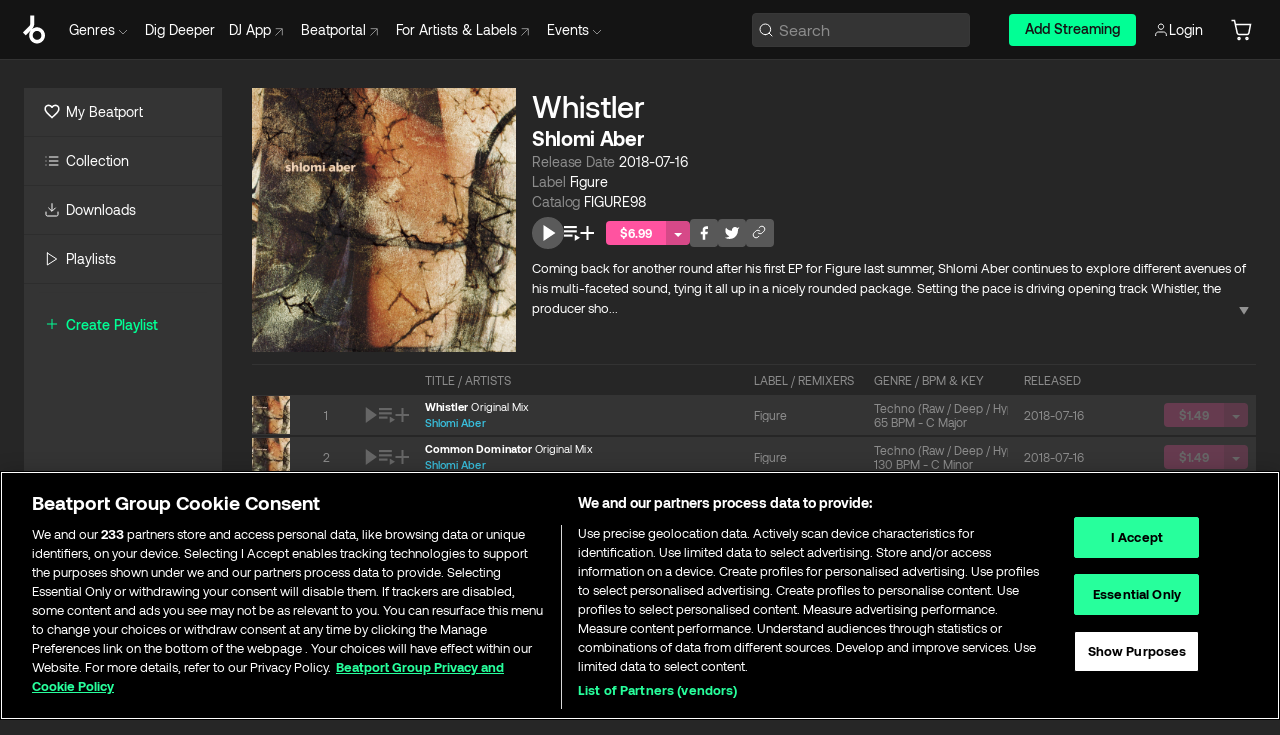

--- FILE ---
content_type: text/html; charset=utf-8
request_url: https://www.beatport.com/release/whistler/2340267
body_size: 88227
content:
<!DOCTYPE html><html lang="en"><head><meta charSet="utf-8" data-next-head=""/><meta name="viewport" content="width=device-width" data-next-head=""/><link rel="canonical" hrefLang="en" href="https://www.beatport.com/release/whistler/2340267" data-next-head=""/><link rel="alternate" hrefLang="de" href="https://www.beatport.com/de/release/whistler/2340267" data-next-head=""/><link rel="alternate" hrefLang="fr" href="https://www.beatport.com/fr/release/whistler/2340267" data-next-head=""/><link rel="alternate" hrefLang="es" href="https://www.beatport.com/es/release/whistler/2340267" data-next-head=""/><link rel="alternate" hrefLang="it" href="https://www.beatport.com/it/release/whistler/2340267" data-next-head=""/><link rel="alternate" hrefLang="ja" href="https://www.beatport.com/ja/release/whistler/2340267" data-next-head=""/><link rel="alternate" hrefLang="pt" href="https://www.beatport.com/pt/release/whistler/2340267" data-next-head=""/><link rel="alternate" hrefLang="nl" href="https://www.beatport.com/nl/release/whistler/2340267" data-next-head=""/><title data-next-head="">Shlomi Aber - Whistler [Figure] | Music &amp; Downloads on Beatport</title><meta property="og:title" content="Shlomi Aber - Whistler [Figure] | Music &amp; Downloads on Beatport" data-next-head=""/><meta property="og:description" content="&quot;Shlomi Aber - Whistler [Figure]&quot; | Find the latest releases here | #1 source for DJ Sets and more" data-next-head=""/><meta property="og:image" content="https://geo-media.beatport.com/image_size/1400x1400/05fd626a-6f45-4929-9c79-f143644dacb8.jpg" data-next-head=""/><meta name="twitter:card" content="summary_large_image" data-next-head=""/><meta name="twitter:title" content="Shlomi Aber - Whistler [Figure] | Music &amp; Downloads on Beatport" data-next-head=""/><meta name="twitter:description" content="&quot;Shlomi Aber - Whistler [Figure]&quot; | Find the latest releases here | #1 source for DJ Sets and more" data-next-head=""/><meta name="twitter:image" content="https://geo-media.beatport.com/image_size/1400x1400/05fd626a-6f45-4929-9c79-f143644dacb8.jpg" data-next-head=""/><meta name="description" content="&quot;Shlomi Aber - Whistler [Figure]&quot; | Find the latest releases here | #1 source for DJ Sets and more" data-next-head=""/><link rel="icon" type="image/x-icon" href="/images/favicon-48x48.png" data-next-head=""/><link href="https://js.recurly.com/v4/recurly.css" rel="stylesheet" type="text/css" data-next-head=""/><meta name="bp-env" content="production"/><link rel="preload" href="/icons/sprite.svg" as="image"/><link rel="preload" href="/_next/static/media/9617edd9e02a645a-s.p.ttf" as="font" type="font/ttf" crossorigin="anonymous" data-next-font="size-adjust"/><link rel="preload" href="/_next/static/media/9438673d1e72232d-s.p.ttf" as="font" type="font/ttf" crossorigin="anonymous" data-next-font="size-adjust"/><link rel="preload" href="/_next/static/media/db5c0e5da3a6b3a9-s.p.ttf" as="font" type="font/ttf" crossorigin="anonymous" data-next-font="size-adjust"/><script id="google-analytics" data-nscript="beforeInteractive">
                (function(w,d,s,l,i){w[l]=w[l]||[];w[l].push({'gtm.start':
                new Date().getTime(),event:'gtm.js'});var f=d.getElementsByTagName(s)[0],
                j=d.createElement(s),dl=l!='dataLayer'?'&l='+l:'';j.async=true;j.src=
                'https://www.googletagmanager.com/gtm.js?id='+i+dl;f.parentNode.insertBefore(j,f);
                })(window,document,'script','dataLayer','GTM-TXN4GRJ');
            </script><link rel="preload" href="/_next/static/css/875348070ae80ebd.css" as="style"/><link rel="stylesheet" href="/_next/static/css/875348070ae80ebd.css" data-n-g=""/><noscript data-n-css=""></noscript><script defer="" nomodule="" src="/_next/static/chunks/polyfills-42372ed130431b0a.js"></script><script id="ab-tasty" src="https://try.abtasty.com/6a6f6df6afac8eb063d6dbbd68afdcc7.js" defer="" data-nscript="beforeInteractive"></script><script src="https://songbird.cardinalcommerce.com/edge/v1/songbird.js" defer="" data-nscript="beforeInteractive"></script><script id="pap_x2s6df8d" src="https://loopmasters.postaffiliatepro.com/scripts/trackjs.js" defer="" data-nscript="beforeInteractive"></script><script src="/_next/static/chunks/webpack-39c63244b552935e.js" defer=""></script><script src="/_next/static/chunks/framework-c65ff8b3b39d682e.js" defer=""></script><script src="/_next/static/chunks/main-ae0b7fe283a484ef.js" defer=""></script><script src="/_next/static/chunks/pages/_app-b2b2adb338052590.js" defer=""></script><script src="/_next/static/chunks/1672-ecdce7fadf215227.js" defer=""></script><script src="/_next/static/chunks/7642-010f2a2cdcb7e739.js" defer=""></script><script src="/_next/static/chunks/1662-8579a1d3d59382c3.js" defer=""></script><script src="/_next/static/chunks/pages/release/%5Bdescription%5D/%5Bid%5D-c646f90ea9265024.js" defer=""></script><script src="/_next/static/2zS508Tmdop6s9oXMFaSg/_buildManifest.js" defer=""></script><script src="/_next/static/2zS508Tmdop6s9oXMFaSg/_ssgManifest.js" defer=""></script><style data-styled="" data-styled-version="6.1.19">.ijeyIR{box-sizing:border-box;display:flex;flex-direction:row;justify-content:center;align-items:center;padding:0.313rem 1rem 0.438rem;gap:0.5rem;border-radius:0.25rem;cursor:pointer;font-family:'aeonikFont','aeonikFont Fallback';font-size:0.875rem;line-height:1.25rem;font-weight:500;color:#141414;}/*!sc*/
.ijeyIR.primary{background:#01FF95;}/*!sc*/
.ijeyIR.primary:hover{background:#00E586;}/*!sc*/
.ijeyIR.primary.primary.disabled{pointer-events:none;color:#343434;background:#5A5A5A;}/*!sc*/
.ijeyIR.outline{border:0.063rem solid;border-image-source:linear-gradient( 0deg,rgba(0,0,0,0.6),rgba(0,0,0,0.6) ),linear-gradient( 0deg,#01FF95,#01FF95 );color:#01FF95;}/*!sc*/
.ijeyIR.outline:hover{border:0.063rem solid;color:#141414;background:#01FF95;}/*!sc*/
.ijeyIR.outline.outline.disabled{background:transparent;color:#01FF95;opacity:50%;}/*!sc*/
.ijeyIR.outline-secondary{border:0.063rem solid;border-color:#8C8C8C;color:#FFFFFF;}/*!sc*/
.ijeyIR.outline-secondary:hover{background:#8C8C8C;}/*!sc*/
.ijeyIR.outline-secondary.outline.disabled{background:transparent;color:#FFFFFF;opacity:50%;}/*!sc*/
.ijeyIR.tertiary{color:#FFFFFF;background:#8C8C8C;}/*!sc*/
.ijeyIR.tertiary:hover{background:#4D4D4D;}/*!sc*/
.ijeyIR.tertiary.tertiary.disabled{background:#8C8C8C;opacity:0.5;}/*!sc*/
.ijeyIR.secondary{color:#FFFFFF;background:#4D4D4D;}/*!sc*/
.ijeyIR.secondary:hover{background:#8C8C8C;}/*!sc*/
.ijeyIR.secondary.disabled{background:#8C8C8C;opacity:0.5;}/*!sc*/
.ijeyIR.danger{color:#FFFFFF;background:#CF222E;}/*!sc*/
.ijeyIR.danger:hover{background:#CF222E;}/*!sc*/
.ijeyIR.danger.disabled{background:#8C8C8C;opacity:0.5;}/*!sc*/
.ijeyIR.transparent,.ijeyIR.transparent-danger{color:#FFFFFF;border:0.125rem solid #5A5A5A;padding:0.313rem 0.75rem;gap:0.375rem;}/*!sc*/
.ijeyIR.transparent:hover{background:#5A5A5A;}/*!sc*/
.ijeyIR.transparent-danger:hover{border:0.125rem solid #CF222E;background:#CF222E;}/*!sc*/
.ijeyIR.link{color:#FFFFFF;}/*!sc*/
.ijeyIR.primary-link{color:#01FF95;}/*!sc*/
.ijeyIR.primary-link.disabled{cursor:default;}/*!sc*/
.ijeyIR.text{color:#B3B3B3;}/*!sc*/
.ijeyIR.text:hover{color:#FFFFFF;text-decoration:underline;}/*!sc*/
.ijeyIR.underline-link{color:#B3B3B3;text-decoration:underline;padding:0.25rem;}/*!sc*/
.ijeyIR.unstyled{background:none;border:none;padding:0;margin:0;color:inherit;background-color:transparent;}/*!sc*/
.ijeyIR.w-100{width:100%;}/*!sc*/
.ijeyIR.w-75{width:75%;}/*!sc*/
.ijeyIR.w-50{width:50%;}/*!sc*/
.ijeyIR.w-25{width:25%;}/*!sc*/
.ijeyIR.squared{padding:0.313rem;}/*!sc*/
data-styled.g1[id="Button-style__ButtonStyled-sc-d61a654-0"]{content:"ijeyIR,"}/*!sc*/
.gAsOaI{display:flex;flex-wrap:wrap;flex-direction:row;justify-content:space-between;align-items:center;font-family:'aeonikFont','aeonikFont Fallback';font-style:normal;font-weight:400;font-size:14px;line-height:20px;letter-spacing:-0.006em;color:#8C8C8C;}/*!sc*/
data-styled.g14[id="Pager-style__Wrapper-sc-47555d13-7"]{content:"gAsOaI,"}/*!sc*/
.hWYVML{display:flex;flex-direction:row;width:100%;}/*!sc*/
.hWYVML.right{justify-content:flex-end;}/*!sc*/
data-styled.g15[id="Pager-style__PagerWrapper-sc-47555d13-8"]{content:"hWYVML,"}/*!sc*/
.juetxu{position:relative;margin-left:0.75rem;padding:0.5rem 0;}/*!sc*/
.juetxu a,.juetxu button{display:flex;flex-direction:row;gap:0.3125rem;cursor:pointer;align-items:center;padding:0.313rem 0.25rem 0.438rem 0.25rem;color:#FFFFFF;}/*!sc*/
.juetxu a svg,.juetxu button svg{stroke:#FFFFFF;}/*!sc*/
@media (min-width: 1200px){.juetxu a:hover,.juetxu button:hover{color:#01FF95;}.juetxu a:hover svg,.juetxu button:hover svg{stroke:#01FF95;}}/*!sc*/
@media (min-width: 1200px){.juetxu a,.juetxu button{padding:0;}.juetxu a svg,.juetxu button svg{width:1.3rem;height:1.3rem;}}/*!sc*/
data-styled.g31[id="HeaderCart-style__AccountCartMenuItem-sc-1d237d81-2"]{content:"juetxu,"}/*!sc*/
.NbRgr{position:absolute;top:3.6875rem;left:50%;transform:translate(-50%,1px);transition:opacity 0.2s ease;background:#141414;border-radius:0 0 1rem 1rem;display:block;z-index:900;cursor:default;opacity:0;visibility:hidden;pointer-events:none;box-shadow:0 0.5rem 1.5rem rgba(0,0,0,0.5);}/*!sc*/
.NbRgr[data-dropdown-type='genre']{width:100%;max-width:90rem;}/*!sc*/
.NbRgr[data-dropdown-type='events']{left:auto;min-width:12.5rem;margin:0 0 0 4.75rem;}/*!sc*/
.NbRgr[data-visible='true']{opacity:1;pointer-events:auto;visibility:visible;}/*!sc*/
data-styled.g42[id="HeaderDropdownToggle-style__DropdownMenu-sc-8d48e9cb-0"]{content:"NbRgr,"}/*!sc*/
.bnLgXh{display:flex;flex-direction:column;padding:0.5rem 0;}/*!sc*/
.bnLgXh a{padding:0.5rem 1.5rem;color:#B3B3B3;text-decoration:none;display:flex;align-items:center;transition:background-color 0.2s ease;}/*!sc*/
.bnLgXh a:hover{color:#FFFFFF;}/*!sc*/
.bnLgXh a:hover >svg{stroke:#01FF95;}/*!sc*/
data-styled.g44[id="HeaderEventsSubMenu-style__EventsSubMenuWrapper-sc-d3bdcde1-0"]{content:"bnLgXh,"}/*!sc*/
.enfcr{display:grid;grid-template-columns:1fr;flex-direction:row;justify-content:space-between;align-items:flex-start;width:100%;padding:1.5rem;gap:2rem;}/*!sc*/
data-styled.g50[id="HeaderGenreSubMenu-style__GenreDropDownGrid-sc-41f97c98-4"]{content:"enfcr,"}/*!sc*/
.dLqcKV{display:flex;flex-direction:row;position:absolute;top:0;left:0;right:0;z-index:1000;height:60px;width:100%;font-size:0.875rem;background:#141414;border-bottom:0.0625rem solid #333333;}/*!sc*/
.dLqcKV.header-fixed{position:fixed;}/*!sc*/
.dLqcKV ul> li{display:inline-flex;vertical-align:middle;}/*!sc*/
.dLqcKV span:not(.new_tag){display:flex;flex-direction:row;}/*!sc*/
.dLqcKV span:not(.new_tag) >img{margin-right:0.25rem;}/*!sc*/
.dLqcKV span:not(.new_tag) svg{stroke:#8C8C8C;}/*!sc*/
@keyframes slideDown{from{transform:translateY(-100%);}to{transform:translateY(0);}}/*!sc*/
data-styled.g52[id="Header-style__HeaderWrapper-sc-8ba2c440-0"]{content:"dLqcKV,"}/*!sc*/
.iNvsde{display:flex;flex-direction:row;width:100%;max-width:90rem;margin:0 auto;align-items:center;}/*!sc*/
.iNvsde svg{stroke:#8C8C8C;}/*!sc*/
.iNvsde >ul .dropdown_menu{animation:growDown 300ms ease-in-out forwards;transform-origin:top center;}/*!sc*/
.iNvsde >ul >li{line-height:1.25rem;padding:1.25rem 0.4375rem;cursor:pointer;}/*!sc*/
.iNvsde >ul >li.header_item:not(.dropdown_toggle):hover div{display:flex;}/*!sc*/
.iNvsde >ul >li.account button{padding:0;}/*!sc*/
.iNvsde >ul >li button{font-weight:400;}/*!sc*/
.iNvsde >ul .header_item [aria-expanded="true"] .rotatable svg{stroke:#01FF95;transform:rotate(180deg);margin-top:0.3125rem;}/*!sc*/
.iNvsde >ul .header_item .svg_wrapper{display:flex;align-items:center;height:100%;}/*!sc*/
.iNvsde >ul .header_item .svg_wrapper img{border-radius:50%;}/*!sc*/
.iNvsde >ul .header_item a[target="_blank"]:hover svg{stroke:#01FF95;}/*!sc*/
.iNvsde span{align-items:center;}/*!sc*/
.iNvsde span >img{margin-left:0.125rem;margin-bottom:0.0625rem;}/*!sc*/
@keyframes growDown{0%{transform:scaleY(0);}100%{transform:scaleY(1);}}/*!sc*/
data-styled.g54[id="Header-style__DesktopHeader-sc-8ba2c440-2"]{content:"iNvsde,"}/*!sc*/
.gSbytK{min-width:8rem;margin-left:1rem;}/*!sc*/
.gSbytK >li{padding:0 0 0 0.25rem;}/*!sc*/
.gSbytK >li button{padding:0.8rem 0.75rem 0.5rem 0.25rem;}/*!sc*/
@media (min-width: 768px){.gSbytK{width:100%;}}/*!sc*/
@media (min-width: 1200px){.gSbytK{min-width:44.5rem;}}/*!sc*/
data-styled.g55[id="Header-style__LeftRegion-sc-8ba2c440-3"]{content:"gSbytK,"}/*!sc*/
.kkpwdl{display:flex;justify-content:flex-end;align-items:center;width:100%;padding-right:1.25rem;}/*!sc*/
.kkpwdl .svg_wrapper{display:flex;align-items:center;height:100%;}/*!sc*/
.kkpwdl div.account_avatar{width:2rem;height:2rem;}/*!sc*/
.kkpwdl div.account_avatar img{border-radius:50%;}/*!sc*/
.kkpwdl .subscription_button a{padding:0.313rem 1rem 0.438rem;border-radius:0.25rem;font-weight:500;color:#141414;background:#01FF95;}/*!sc*/
.kkpwdl .subscription_button a:hover{background:#00E586;}/*!sc*/
@media (min-width: 768px){.kkpwdl{min-width:9.5rem;max-width:49.375rem;}}/*!sc*/
@media (min-width: 1200px){.kkpwdl li.search:first-child{width:100%;max-width:28.375rem;padding:0 0.5rem 0 0;}.kkpwdl li.subscription_button{min-width:9rem;}}/*!sc*/
data-styled.g56[id="Header-style__RightRegion-sc-8ba2c440-4"]{content:"kkpwdl,"}/*!sc*/
.jbAoJh{height:1.8125rem;width:1.375rem;margin-right:0.625rem;}/*!sc*/
data-styled.g59[id="Header-style__BeatportLogoLarge-sc-8ba2c440-7"]{content:"jbAoJh,"}/*!sc*/
.dtastp{display:flex;align-items:center;width:100%;max-width:28.375rem;padding:0 1.5rem;}/*!sc*/
.dtastp >button>svg{margin-right:1.25rem;height:1.25rem;stroke-width:0.125rem;}/*!sc*/
data-styled.g62[id="Header-style__HeaderSearchWrapper-sc-8ba2c440-10"]{content:"dtastp,"}/*!sc*/
.biDNjJ{display:flex;flex:1;width:100%;border:0.0625rem solid #383838;border-radius:0.25rem;background:#343434;}/*!sc*/
.biDNjJ:focus-within{border:0.0625rem solid #01FF95;box-shadow:0px 0px 0px 3px rgba(1, 255, 149, 0.15);outline:0.125rem solid transparent;outline-offset:0.125rem;}/*!sc*/
.biDNjJ div:first-child{display:flex;align-items:center;pointer-events:none;margin-left:0.3125rem;}/*!sc*/
.biDNjJ button{display:flex;align-items:center;margin-right:0.625rem;z-index:100000;}/*!sc*/
.biDNjJ img{margin-left:0.3125rem;margin-top:0.0625rem;height:1rem;width:1rem;}/*!sc*/
.biDNjJ input{height:2rem;margin-left:0.3125rem;width:100%;background:inherit;outline:none;border:none;}/*!sc*/
.biDNjJ input::placeholder{color:#8C8C8C;}/*!sc*/
data-styled.g63[id="Header-style__HeaderSearch-sc-8ba2c440-11"]{content:"biDNjJ,"}/*!sc*/
.euLgcx{font-size:max(100%,16px);}/*!sc*/
.euLgcx:focus::placeholder{color:transparent;}/*!sc*/
data-styled.g66[id="Search-style__SearchInput-sc-224b2fdd-1"]{content:"euLgcx,"}/*!sc*/
.lbiWun{display:flex;flex-direction:column;justify-content:center;align-items:flex-start;padding:1.25rem;}/*!sc*/
.lbiWun.default{background-color:#262626;}/*!sc*/
.lbiWun.bg-primary{background-color:#01FF95;}/*!sc*/
.lbiWun.bg-secondary{background-color:#8C8C8C;}/*!sc*/
.lbiWun.bg-outline{border:0.063rem solid;border-image-source:linear-gradient( 0deg,rgba(0,0,0,0.6),rgba(0,0,0,0.6) ),linear-gradient( 0deg,#01FF95,#01FF95 );}/*!sc*/
.lbiWun.bg-tertiary{background-color:#343434;}/*!sc*/
.lbiWun.bg-pink{background-color:#FF53A0;}/*!sc*/
.lbiWun.bg-blue{background-color:#39C0DE;}/*!sc*/
.lbiWun.bg-purple{background-color:#9654FA;}/*!sc*/
.lbiWun.bg-danger{background-color:#CF222E;}/*!sc*/
.lbiWun.bg-warn{background-color:#F1B02E;}/*!sc*/
.lbiWun.bg-white{background-color:#FFFFFF;}/*!sc*/
.lbiWun.text-black{color:#000000;}/*!sc*/
.lbiWun.text-default{color:#FFFFFF;}/*!sc*/
.lbiWun.text-primary{color:#01FF95;}/*!sc*/
.lbiWun.text-secondary{color:#8C8C8C;}/*!sc*/
.lbiWun.text-tertiary{color:#343434;}/*!sc*/
.lbiWun.text-pink{color:#FF53A0;}/*!sc*/
.lbiWun.text-blue{color:#39C0DE;}/*!sc*/
.lbiWun.text-purple{color:#9654FA;}/*!sc*/
.lbiWun.text-danger{color:#CF222E;}/*!sc*/
.lbiWun.text-warn{color:#F1B02E;}/*!sc*/
.lbiWun.w-100{width:100%;}/*!sc*/
.lbiWun.w-90{width:90%;}/*!sc*/
.lbiWun.w-80{width:80%;}/*!sc*/
.lbiWun.w-75{width:75%;}/*!sc*/
.lbiWun.w-70{width:70%;}/*!sc*/
.lbiWun.w-60{width:60%;}/*!sc*/
.lbiWun.w-50{width:50%;}/*!sc*/
.lbiWun.w-40{width:40%;}/*!sc*/
.lbiWun.w-30{width:30%;}/*!sc*/
.lbiWun.w-25{width:25%;}/*!sc*/
.lbiWun.w-20{width:20%;}/*!sc*/
.lbiWun.w-10{width:10%;}/*!sc*/
.lbiWun.size-xxx-small{font-weight:400;font-size:0.625rem;line-height:1rem;}/*!sc*/
.lbiWun.size-xx-small{font-weight:400;font-size:0.688rem;line-height:1rem;}/*!sc*/
.lbiWun.size-x-small{font-weight:400;font-size:0.75rem;line-height:1rem;}/*!sc*/
.lbiWun.size-small{font-weight:400;font-size:0.813rem;line-height:1.25rem;}/*!sc*/
.lbiWun.size-medium{font-weight:400;font-size:0.875rem;line-height:1.25rem;}/*!sc*/
.lbiWun.size-large{font-weight:400;font-size:0.938rem;line-height:1.25rem;}/*!sc*/
.lbiWun.size-x-large{font-weight:400;font-size:1rem;line-height:1.5rem;}/*!sc*/
.lbiWun.size-xx-large{font-weight:400;font-size:1.125rem;line-height:1.5rem;}/*!sc*/
.lbiWun.size-xxx-large{font-weight:400;font-size:1.25rem;line-height:2rem;}/*!sc*/
.lbiWun.p-0{padding:0;}/*!sc*/
.lbiWun.p-1{padding:0.063rem;}/*!sc*/
.lbiWun.p-2{padding:0.125rem;}/*!sc*/
.lbiWun.p-3{padding:0.188rem;}/*!sc*/
.lbiWun.p-4{padding:0.25rem;}/*!sc*/
.lbiWun.p-5{padding:0.313rem;}/*!sc*/
.lbiWun.p-6{padding:0.375rem;}/*!sc*/
.lbiWun.p-7{padding:0.438rem;}/*!sc*/
.lbiWun.p-8{padding:0.5rem;}/*!sc*/
.lbiWun.p-9{padding:0.563rem;}/*!sc*/
.lbiWun.p-10{padding:0.625rem;}/*!sc*/
.lbiWun.p-15{padding:0.938rem;}/*!sc*/
.lbiWun.p-20{padding:1.25rem;}/*!sc*/
.lbiWun.gap-0{gap:0;}/*!sc*/
.lbiWun.gap-1{gap:0.063rem;}/*!sc*/
.lbiWun.gap-2{gap:0.125rem;}/*!sc*/
.lbiWun.gap-3{gap:0.188rem;}/*!sc*/
.lbiWun.gap-4{gap:0.25rem;}/*!sc*/
.lbiWun.gap-5{gap:0.313rem;}/*!sc*/
.lbiWun.gap-6{gap:0.375rem;}/*!sc*/
.lbiWun.gap-7{gap:0.438rem;}/*!sc*/
.lbiWun.gap-8{gap:0.5rem;}/*!sc*/
.lbiWun.gap-9{gap:0.563rem;}/*!sc*/
.lbiWun.gap-10{gap:0.625rem;}/*!sc*/
.lbiWun.gap-15{gap:0.938rem;}/*!sc*/
.lbiWun.gap-20{gap:1.25rem;}/*!sc*/
.lbiWun.gap-40{gap:2.5rem;}/*!sc*/
.lbiWun.radius-4{border-radius:0.25rem;}/*!sc*/
.lbiWun.radius-6{border-radius:0.375rem;}/*!sc*/
.lbiWun.radius-8{border-radius:0.5rem;}/*!sc*/
.lbiWun.radius-10{border-radius:0.625rem;}/*!sc*/
.lbiWun.radius-12{border-radius:0.75rem;}/*!sc*/
.lbiWun.radius-14{border-radius:0.875rem;}/*!sc*/
.lbiWun.radius-16{border-radius:1rem;}/*!sc*/
.lbiWun.radius-18{border-radius:1.125rem;}/*!sc*/
.lbiWun.radius-20{border-radius:1.25rem;}/*!sc*/
.lbiWun.radius-22{border-radius:1.375rem;}/*!sc*/
.lbiWun.radius-24{border-radius:1.5rem;}/*!sc*/
.lbiWun.radius-26{border-radius:1.625rem;}/*!sc*/
data-styled.g72[id="Box-style__BoxWrapper-sc-d58463f7-0"]{content:"lbiWun,"}/*!sc*/
.fJivyZ{position:fixed;top:3.75rem;left:calc(100% - 370px);width:22.5rem;display:flex;flex-direction:column;gap:0.5rem;font-size:0.875rem;line-height:1.25rem;z-index:999;}/*!sc*/
@media (min-width: 580px){.fJivyZ{left:calc(100% - 385px);}}/*!sc*/
@media (min-width: 768px){.fJivyZ{left:calc(100% - 385px);}}/*!sc*/
@media (min-width: 1200px){.fJivyZ{left:calc(100% - 385px);}}/*!sc*/
@media (min-width: 1440px){.fJivyZ{left:initial;right:calc((100% - 1371px) / 2);}}/*!sc*/
data-styled.g99[id="Notifications-style__Wrapper-sc-212da99e-1"]{content:"fJivyZ,"}/*!sc*/
.ocBeZ{padding:8px;font-family:'aeonikFont','aeonikFont Fallback';font-style:normal;font-weight:400;font-size:12px;line-height:14px;color:#8C8C8C;}/*!sc*/
.ocBeZ.p-0{padding:0;}/*!sc*/
.ocBeZ.px-0{padding-left:0;padding-right:0;}/*!sc*/
.ocBeZ.py-0{padding-top:0;padding-bottom:0;}/*!sc*/
.ocBeZ .tombstoned{opacity:0.15;}/*!sc*/
.ocBeZ .selectable:hover{opacity:1;}/*!sc*/
data-styled.g100[id="Table-style__TableCell-sc-daa17f0f-0"]{content:"ocBeZ,"}/*!sc*/
.hkdCjs{display:flex;flex-direction:column;justify-content:flex-start;align-items:flex-start;width:100%;}/*!sc*/
data-styled.g102[id="Table-style__TableData-sc-daa17f0f-2"]{content:"hkdCjs,"}/*!sc*/
.eiLxDd{width:100%;display:flex;flex-direction:row;justify-content:space-between;align-items:center;text-transform:uppercase;}/*!sc*/
data-styled.g103[id="Table-style__TableHeader-sc-daa17f0f-3"]{content:"eiLxDd,"}/*!sc*/
.iQGXHD{width:100%;display:flex;flex-direction:column;justify-content:flex-start;align-items:flex-start;margin-top:12px;border-top:1px solid #333333;}/*!sc*/
.iQGXHD a:hover{text-decoration:underline;}/*!sc*/
data-styled.g104[id="Table-style__Table-sc-daa17f0f-4"]{content:"iQGXHD,"}/*!sc*/
.eRdJSx{display:flex;flex-direction:row;justify-content:center;align-items:center;float:inline-end;}/*!sc*/
data-styled.g111[id="AddToCart-style__Control-sc-c1c0d228-0"]{content:"eRdJSx,"}/*!sc*/
.gnZIxO{border:none;margin:0;padding:0;font:inherit;background:transparent;cursor:pointer;width:3.75rem;background:#FF53A0;color:#FFFFFF;border-radius:0.25rem 0rem 0rem 0.25rem;padding:0.25rem 0.5rem;font-family:'aeonikFont','aeonikFont Fallback';font-style:normal;font-weight:700;font-size:0.75rem;line-height:1rem;text-align:center;}/*!sc*/
data-styled.g114[id="AddToCart-style__PriceButton-sc-c1c0d228-3"]{content:"gnZIxO,"}/*!sc*/
.cEcpzi{border:none;margin:0;padding:0;font:inherit;background:transparent;cursor:pointer;background:#d64988;border-radius:0rem 0.25rem 0.25rem 0rem;padding:0.25rem;font-weight:700;font-size:0.75rem;line-height:1rem;}/*!sc*/
.cEcpzi i{margin:0.25rem;display:inline-block;vertical-align:middle;border-left:0.25rem solid transparent;border-right:0.25rem solid transparent;border-top:0.25rem solid #FFFFFF;}/*!sc*/
.cEcpzi >div>svg{width:1rem;height:1rem;}/*!sc*/
data-styled.g116[id="AddToCart-style__ArrowButton-sc-c1c0d228-5"]{content:"cEcpzi,"}/*!sc*/
.bZCrsf{display:none;flex-direction:center;justify-content:center;background:#000;padding:4px;font-weight:400;font-size:12px;line-height:16px;border-radius:8px;transition:background 0.2s;background:#141414;color:#FFFFFF;text-align:center;padding:4px 4px;width:86px;position:absolute;z-index:2;filter:none;left:50%;margin-left:-43px;}/*!sc*/
.bZCrsf.top{bottom:155%;}/*!sc*/
.bZCrsf.top:after{position:absolute;content:"";top:100%;left:50%;margin-left:-5px;border:5px solid transparent;border-top-color:#141414;}/*!sc*/
.bZCrsf.top-left{bottom:155%;left:-60%;}/*!sc*/
.bZCrsf.top-left:after{position:absolute;content:"";top:100%;margin-right:-50px;border:5px solid transparent;border-top-color:#141414;}/*!sc*/
.bZCrsf.top-right{bottom:155%;right:-60%;}/*!sc*/
.bZCrsf.top-right:after{position:absolute;content:"";top:100%;margin-left:-50px;border:5px solid transparent;border-top-color:#141414;}/*!sc*/
.bZCrsf.bottom{top:115%;}/*!sc*/
.bZCrsf.bottom:before{position:absolute;content:"";bottom:100%;left:50%;margin-left:-5px;border:5px solid transparent;border-bottom-color:#141414;}/*!sc*/
.bZCrsf.left{right:calc(100% + 0.4rem);top:0;bottom:0;margin:auto 0;left:unset;margin-left:unset;height:1.7rem;padding:0.3rem 0.6rem;width:600px;max-width:max-content;}/*!sc*/
.bZCrsf.left:after{position:absolute;content:"";top:50%;left:100%;margin-top:-5px;border:5px solid transparent;border-left-color:#141414;}/*!sc*/
data-styled.g119[id="Tooltip-style__TooltipContainer-sc-715cbc58-0"]{content:"bZCrsf,"}/*!sc*/
.gMqswG{position:relative;}/*!sc*/
.gMqswG:hover .Tooltip-style__TooltipContainer-sc-715cbc58-0{display:flex;}/*!sc*/
data-styled.g120[id="Tooltip-style__Wrapper-sc-715cbc58-1"]{content:"gMqswG,"}/*!sc*/
.kFZIkq{display:flex;align-items:center;position:relative;}/*!sc*/
.kFZIkq:hover svg{filter:drop-shadow(0 0 7px #fff);}/*!sc*/
.kFZIkq:disabled svg{filter:unset;}/*!sc*/
data-styled.g121[id="AddToPlaylist-style__Control-sc-656bcea4-0"]{content:"kFZIkq,"}/*!sc*/
.hUFVVX{display:flex;align-items:center;position:relative;}/*!sc*/
.hUFVVX:hover svg{filter:drop-shadow(0 0 7px #fff);}/*!sc*/
.hUFVVX:disabled svg{filter:unset;}/*!sc*/
data-styled.g122[id="AddToQueue-style__Control-sc-2c5d32af-0"]{content:"hUFVVX,"}/*!sc*/
.kyoyxE{display:flex;align-items:center;position:relative;}/*!sc*/
.kyoyxE:hover svg{filter:drop-shadow(0 0 7px #FFFFFF);fill:#FFFFFF;}/*!sc*/
.kyoyxE:disabled svg{filter:unset;}/*!sc*/
data-styled.g123[id="Play-style__Control-sc-bdba3bac-0"]{content:"kyoyxE,"}/*!sc*/
.dQMREa{position:relative;background:#585858;border-radius:4px;padding:6px;transition:background 0.2s;}/*!sc*/
.dQMREa:hover{background:#383838;cursor:pointer;}/*!sc*/
data-styled.g124[id="Share-style__CopyBtn-sc-377d9d38-0"]{content:"dQMREa,"}/*!sc*/
.gTuXzf{display:flex;flex-direction:column;gap:4px;}/*!sc*/
.gTuXzf span{ont-family:"Aeonik";font-style:normal;font-weight:400;font-size:14px;line-height:20px;letter-spacing:-0.006em;color:#FFFFFF;}/*!sc*/
.gTuXzf div{display:flex;flex-direction:row;gap:8px;width:100%;}/*!sc*/
.gTuXzf div input{padding:4px 8px;width:100%;background:#ffffff;border:1px solid #d0d7de;border-radius:4px;font-family:'aeonikFont','aeonikFont Fallback';font-style:normal;font-weight:400;font-size:14px;line-height:20px;color:#8C8C8C;}/*!sc*/
data-styled.g125[id="Share-style__LinkItem-sc-377d9d38-1"]{content:"gTuXzf,"}/*!sc*/
.gkGrMR{position:absolute;display:flex;flex-direction:column;gap:16px;padding:16px;top:25px;right:0;width:275px;background:#262626;border:1px solid #383838;filter:drop-shadow(0px 8px 24px rgba(0,0,0,0.2));border-radius:6px;z-index:10;transition:opacity 0.3s;visibility:hidden;opacity:1;}/*!sc*/
data-styled.g126[id="Share-style__ShareLink-sc-377d9d38-2"]{content:"gkGrMR,"}/*!sc*/
.kAYAlh{position:relative;background:#585858;border-radius:4px;padding:6px;transition:background 0.2s;}/*!sc*/
.kAYAlh.disabled{cursor:not-allowed;}/*!sc*/
.kAYAlh.enabled:hover{background:#383838;cursor:pointer;}/*!sc*/
.kAYAlh.enabled:hover .Share-style__ShareLink-sc-377d9d38-2{visibility:visible;opacity:1;}/*!sc*/
data-styled.g127[id="Share-style__Item-sc-377d9d38-3"]{content:"kAYAlh,"}/*!sc*/
.jJBBIf{display:flex;flex-direction:row;justify-content:space-between;align-items:center;gap:8px;}/*!sc*/
data-styled.g128[id="Share-style__Wrapper-sc-377d9d38-4"]{content:"jJBBIf,"}/*!sc*/
.fRfnMo{text-overflow:ellipsis;overflow:hidden;width:auto;}/*!sc*/
data-styled.g133[id="Marquee-style__MarqueeElement-sc-b0373cc7-0"]{content:"fRfnMo,"}/*!sc*/
.cgyUez{overflow:hidden;width:100%;display:grid;grid-auto-flow:column;position:relative;white-space:nowrap;}/*!sc*/
.cgyUez>.Marquee-style__MarqueeElement-sc-b0373cc7-0{display:inline-block;width:max-content;}/*!sc*/
.cgyUez>.Marquee-style__MarqueeElement-sc-b0373cc7-0:nth-child(2){margin-left:16px;visibility:hidden;}/*!sc*/
.cgyUez>.Marquee-style__MarqueeElement-sc-b0373cc7-0{white-space:nowrap;}/*!sc*/
.REvIQ{overflow:hidden;width:100%;display:grid;grid-auto-flow:column;position:relative;}/*!sc*/
.REvIQ>.Marquee-style__MarqueeElement-sc-b0373cc7-0{display:inline-block;width:max-content;}/*!sc*/
.REvIQ>.Marquee-style__MarqueeElement-sc-b0373cc7-0:nth-child(2){margin-left:16px;visibility:hidden;}/*!sc*/
data-styled.g134[id="Marquee-style__MarqueeWrapper-sc-b0373cc7-1"]{content:"cgyUez,REvIQ,"}/*!sc*/
.jauYou{display:grid;grid-template-columns:1fr;width:100%;}/*!sc*/
data-styled.g135[id="Marquee-style__MarqueeGrid-sc-b0373cc7-2"]{content:"jauYou,"}/*!sc*/
.cogVwS .fade{opacity:0.25;transition:opacity 0.2s ease-in-out;}/*!sc*/
.cogVwS .row{justify-content:flex-start;}/*!sc*/
.cogVwS .row:hover .fade{opacity:1;}/*!sc*/
.cogVwS .row.current{background:#494949;}/*!sc*/
.cogVwS .cell{padding-top:0;padding-bottom:0;}/*!sc*/
.cogVwS .cell a:hover{text-decoration:underline;}/*!sc*/
.cogVwS .cell.price{font-size:0.875rem;font-weight:700;color:#ffffff;}/*!sc*/
.cogVwS .controls{padding-left:0;width:7.5rem;min-width:7.5rem;}/*!sc*/
.cogVwS .title{width:100%;flex-grow:1;overflow:hidden;}/*!sc*/
.cogVwS .title .container{overflow:hidden;}/*!sc*/
.cogVwS .title .container >div,.cogVwS .title .container >a>span{overflow:hidden;}/*!sc*/
.cogVwS .format{width:8.5rem;min-width:8.5rem;}/*!sc*/
.cogVwS .price{width:4.5rem;min-width:4.5rem;}/*!sc*/
.cogVwS .cart-actions{width:7.5rem;min-width:7.5rem;display:flex;justify-content:flex-end;}/*!sc*/
.cogVwS .card{width:7.5rem;min-width:7.5rem;display:flex;justify-content:flex-end;}/*!sc*/
.cogVwS.numbers .controls{width:10.3125rem;min-width:10.3125rem;}/*!sc*/
data-styled.g144[id="Tables-shared-style__Wrapper-sc-74ae448d-7"]{content:"cogVwS,"}/*!sc*/
.gnNNLl{display:flex;align-items:center;justify-content:flex-start;position:fixed;bottom:calc(0px + 1rem);right:1rem;height:2.5rem;padding:0 1rem;font-weight:500;background:#39C0DE;border-radius:2rem;color:#141414;overflow:hidden;transition:all 0.5s ease-in-out;z-index:3;max-width:2.5rem;}/*!sc*/
.gnNNLl >svg{min-width:1rem;min-height:1rem;margin-left:-0.2rem;margin-right:0.5rem;}/*!sc*/
.gnNNLl >span{transition:opacity 0.4s ease-in-out;opacity:0;}/*!sc*/
@media (min-width: 1024px){.gnNNLl{bottom:6rem;}.gnNNLl:hover{max-width:15rem;}.gnNNLl:hover >span{opacity:1;}}/*!sc*/
data-styled.g222[id="FeedbackButton-style__ButtonStyled-sc-f2d33d4-0"]{content:"gnNNLl,"}/*!sc*/
.ihbzho{background-color:#343434;display:flex;min-height:25rem;justify-content:center;padding:3rem 1.25rem 11rem 1.25rem;}/*!sc*/
@media (min-width: 1024px){.ihbzho{padding:3rem 1.25rem 7.7rem 1.25rem;}}/*!sc*/
data-styled.g234[id="Footer-style__FooterContainer-sc-b43f8293-0"]{content:"ihbzho,"}/*!sc*/
.fgpLBj{max-width:90rem;width:100%;margin:0 auto;display:flex;justify-content:space-between;gap:2rem 1rem;flex-direction:column;}/*!sc*/
@media (min-width: 768px){.fgpLBj{flex-direction:row;}}/*!sc*/
@media (min-width: 1024px){.fgpLBj{gap:2rem;}}/*!sc*/
@media (min-width: 1200px){.fgpLBj{padding:0 1.5rem;}}/*!sc*/
data-styled.g235[id="Footer-style__FooterMaxWidth-sc-b43f8293-1"]{content:"fgpLBj,"}/*!sc*/
.gUEqWx{display:flex;flex-direction:column;gap:2.5rem;flex:0 1 auto;order:1;min-width:15rem;justify-content:space-between;}/*!sc*/
@media (min-width: 1024px){.gUEqWx{min-width:16.25rem;}}/*!sc*/
data-styled.g236[id="Footer-style__BrandColumnContainer-sc-b43f8293-2"]{content:"gUEqWx,"}/*!sc*/
.byMywd{display:flex;flex-direction:column;justify-content:start;gap:2.5rem;}/*!sc*/
data-styled.g237[id="Footer-style__BrandWrapper-sc-b43f8293-3"]{content:"byMywd,"}/*!sc*/
.doukfB{display:flex;flex-wrap:wrap;align-items:center;gap:1rem;padding-right:0.625rem;}/*!sc*/
data-styled.g238[id="Footer-style__SocialLinksContainer-sc-b43f8293-4"]{content:"doukfB,"}/*!sc*/
.deeKUU{display:flex;flex-wrap:wrap;flex:1 1 auto;row-gap:2rem;max-width:45rem;order:3;justify-content:space-between;gap:1rem;}/*!sc*/
@media (min-width: 768px){.deeKUU{flex-wrap:nowrap;order:2;}}/*!sc*/
data-styled.g239[id="Footer-style__LinksColumnContainer-sc-b43f8293-5"]{content:"deeKUU,"}/*!sc*/
.frffGF{width:100%;}/*!sc*/
@media (min-width: 580px){.frffGF{max-width:10rem;}}/*!sc*/
data-styled.g240[id="Footer-style__LinksGroup-sc-b43f8293-6"]{content:"frffGF,"}/*!sc*/
.eCVjTm{color:#FFFFFF;font-family:'aeonikFont','aeonikFont Fallback';font-style:normal;font-weight:400;font-size:1rem;line-height:1.25rem;margin-bottom:1rem;display:block;}/*!sc*/
@media (min-width: 580px){.eCVjTm{font-size:0.75rem;line-height:1rem;}}/*!sc*/
data-styled.g241[id="Footer-style__GroupTitle-sc-b43f8293-7"]{content:"eCVjTm,"}/*!sc*/
.isQSnn{list-style:none;padding:0;}/*!sc*/
data-styled.g242[id="Footer-style__LinksList-sc-b43f8293-8"]{content:"isQSnn,"}/*!sc*/
.jkWbFH{color:#8C8C8C;font-family:'aeonikFont','aeonikFont Fallback';font-style:normal;font-weight:400;font-size:1rem;line-height:1.25rem;}/*!sc*/
.jkWbFH a,.jkWbFH button{cursor:pointer;}/*!sc*/
.jkWbFH button{text-align:start;font-weight:inherit;font-size:inherit;line-height:inherit;}/*!sc*/
.jkWbFH .listItemLink:hover,.jkWbFH button:hover{color:rgba(255,255,255,0.9);}/*!sc*/
@media (min-width: 580px){.jkWbFH{font-size:0.75rem;line-height:1rem;}}/*!sc*/
data-styled.g243[id="Footer-style__ListItem-sc-b43f8293-9"]{content:"jkWbFH,"}/*!sc*/
.bUSfnx{min-width:10.5rem;min-height:3.25rem;}/*!sc*/
data-styled.g244[id="Footer-style__LogoWrapper-sc-b43f8293-10"]{content:"bUSfnx,"}/*!sc*/
.dleova{display:block;color:#8C8C8C;font-size:0.75rem;font-family:'aeonikFont','aeonikFont Fallback';font-style:normal;font-weight:400;}/*!sc*/
data-styled.g245[id="Footer-style__Copyright-sc-b43f8293-11"]{content:"dleova,"}/*!sc*/
.fDLgIy{display:flex;flex-direction:row;gap:1rem;order:2;}/*!sc*/
@media (min-width: 768px){.fDLgIy{flex-direction:column;}}/*!sc*/
.fDLgIy a{width:fit-content;}/*!sc*/
data-styled.g246[id="Footer-style__MobileAppLinks-sc-b43f8293-12"]{content:"fDLgIy,"}/*!sc*/
.goQabg{display:flex;flex-direction:row;min-width:171px;width:208px;max-width:320px;position:sticky;max-height:calc(100vh - (60px + 7.625rem));top:calc(60px + 1.75rem);margin-left:1.5rem;}/*!sc*/
.goQabg .sidebar-content{background-color:#343434;flex:1;}/*!sc*/
.goQabg .sidebar-resizer{flex-grow:0;flex-shrink:0;flex-basis:0.375rem;justify-self:flex-end;cursor:col-resize;resize:horizontal;}/*!sc*/
.goQabg .sidebar-resizer:hover{width:0.1875rem;background-color:#141414;}/*!sc*/
data-styled.g247[id="Sidebar-style__DesktopSidebar-sc-800fab19-0"]{content:"goQabg,"}/*!sc*/
.kESCaB{position:relative;display:flex;align-items:center;font-size:1.25rem;padding:0.25rem 1.5rem;line-height:1.75rem;transition:all 0.1s ease-in-out;width:max-content;cursor:pointer;}/*!sc*/
@media (min-width: 1200px){.kESCaB{border-bottom:0.0625rem solid #2D2D2D;padding:0.75rem 1.25rem;margin-left:0;font-size:0.875rem;line-height:1.5rem;width:auto;}.kESCaB:hover{cursor:pointer;background-color:#2D2D2D;box-shadow:inset 0.125rem 0 0 0 #01FF95;}}/*!sc*/
.kESCaB svg{margin-right:0.5rem;width:1.5rem!important;height:auto!important;}/*!sc*/
.kESCaB .forward-arrow{width:0.9rem!important;height:0.9rem!important;margin-left:0.375rem;}/*!sc*/
@media (min-width: 1200px){.kESCaB svg{margin-right:0.375rem;width:1rem!important;height:1rem!important;}}/*!sc*/
data-styled.g254[id="Sidebar-style__SidebarLink-sc-800fab19-7"]{content:"kESCaB,"}/*!sc*/
.keYBJI{margin:0.5rem auto;background-color:#333333;width:calc(100% - 2 * 0.9375rem);height:0.0625rem;}/*!sc*/
data-styled.g257[id="Sidebar-style__HorizontalBar-sc-800fab19-10"]{content:"keYBJI,"}/*!sc*/
.kiDEvL{color:#01FF95;text-transform:capitalize;font-weight:500;font-size:1rem;align-items:flex-start;}/*!sc*/
.kiDEvL a{display:flex;align-items:center;}/*!sc*/
.kiDEvL:hover{color:#00E586;}/*!sc*/
@media (min-width: 1200px){.kiDEvL{font-size:0.875rem;}}/*!sc*/
.kiDEvL svg{margin-right:0.375rem;}/*!sc*/
data-styled.g260[id="Sidebar-style__CreatePlaylist-sc-800fab19-13"]{content:"kiDEvL,"}/*!sc*/
.dQXolN{flex-grow:1;display:flex;flex-direction:column;min-height:0;padding:0 1.25rem;}/*!sc*/
.dQXolN .element{margin:0.8rem 0;}/*!sc*/
.dQXolN .mobile-playlist-element{margin-bottom:1.5rem;}/*!sc*/
.dQXolN .mobile-playlist-element:first-of-type{margin-top:1rem;}/*!sc*/
.dQXolN.content{height:3.75rem;min-height:3.75rem;max-height:3.75rem;}/*!sc*/
.dQXolN.scrollable{flex-grow:1;overflow:auto;min-height:0;}/*!sc*/
.dQXolN.scrollable::-webkit-scrollbar{width:0rem;}/*!sc*/
.dQXolN.scrollable::-webkit-scrollbar-track{background-color:#343434;}/*!sc*/
.dQXolN.scrollable::-webkit-scrollbar-thumb{background-color:#2D2D2D;}/*!sc*/
.dQXolN.scrollable:hover::-webkit-scrollbar{width:0.3125rem;}/*!sc*/
data-styled.g262[id="Sidebar-style__PlaylistSectionContent-sc-800fab19-15"]{content:"dQXolN,"}/*!sc*/
.eNoXKa{position:relative;height:calc(100% - 12.9375rem);width:100%;}/*!sc*/
.eNoXKa div.wrapper{position:absolute;top:0;bottom:0;left:0;width:100%;display:flex;flex-direction:column;}/*!sc*/
data-styled.g263[id="Sidebar-style__PlaylistSectionContainer-sc-800fab19-16"]{content:"eNoXKa,"}/*!sc*/
.hyrOKP{position:relative;width:100%;background:#262626;min-height:calc(100vh - 60px);display:flex;justify-content:center;}/*!sc*/
data-styled.g264[id="MainLayout-style__MainWrapper-sc-897186c1-0"]{content:"hyrOKP,"}/*!sc*/
.gWbuuW{padding:1.75rem 0;width:100%;max-width:1420px;display:flex;margin-top:60px;}/*!sc*/
data-styled.g265[id="MainLayout-style__Main-sc-897186c1-1"]{content:"gWbuuW,"}/*!sc*/
.evSNZg{width:100%;padding:0 1.5rem;display:flex;flex-direction:column;justify-content:start;}/*!sc*/
@media (min-width: 1024px){.evSNZg{width:calc( 100% - 208px );}}/*!sc*/
data-styled.g266[id="MainLayout-style__MainContent-sc-897186c1-2"]{content:"evSNZg,"}/*!sc*/
.dUdjma{font-family:'aeonikFont','aeonikFont Fallback';font-style:normal;font-weight:400;font-size:12px;line-height:16px;height:16px;overflow:hidden;color:#8C8C8C;}/*!sc*/
.dUdjma a:hover{text-decoration:underline;cursor:pointer;}/*!sc*/
data-styled.g321[id="ReleaseCard-style__CardLink-sc-32484474-0"]{content:"dUdjma,"}/*!sc*/
.eljCcB{display:block;width:100%;height:20px;overflow:hidden;}/*!sc*/
data-styled.g322[id="ReleaseCard-style__CropLink-sc-32484474-1"]{content:"eljCcB,"}/*!sc*/
.jiblvc{display:flex;max-width:max-content;align-items:flex-end;overflow:hidden;}/*!sc*/
data-styled.g323[id="ReleaseCard-style__ReleaseNameWrapper-sc-32484474-2"]{content:"jiblvc,"}/*!sc*/
.kzlnuP{font-family:'aeonikFont','aeonikFont Fallback';font-style:normal;font-weight:500;font-size:0.875rem;line-height:20px;letter-spacing:-0.0025em;overflow:hidden;color:#FFFFFF;}/*!sc*/
.kzlnuP:hover{text-decoration:underline;cursor:pointer;}/*!sc*/
data-styled.g324[id="ReleaseCard-style__ReleaseName-sc-32484474-3"]{content:"kzlnuP,"}/*!sc*/
.cgQlYU{display:flex;flex-direction:column;align-items:flex-start;justify-content:flex-start;width:100%;transition:top 0.2s ease-in-out;padding:8px;gap:4px;}/*!sc*/
data-styled.g325[id="ReleaseCard-style__Meta-sc-32484474-4"]{content:"cgQlYU,"}/*!sc*/
.kBaNys{width:100%;height:70px;display:flex;flex-direction:row;align-items:center;justify-content:center;flex-wrap:wrap;gap:0.75rem;padding:8px;}/*!sc*/
@media (min-width: 1024px){.kBaNys{height:24px;justify-content:space-between;gap:4px;padding:0 0 0 4px;flex-wrap:nowrap;}.kBaNys:last-child span{border-radius:0!important;}.kBaNys:last-child span.price{padding-inline:0;width:4rem;}.kBaNys:last-child span.arrow{width:1.5rem;}}/*!sc*/
data-styled.g326[id="ReleaseCard-style__Actions-sc-32484474-5"]{content:"kBaNys,"}/*!sc*/
.hjfIqN{display:flex;}/*!sc*/
.hjfIqN >:first-child{padding:0.25rem;}/*!sc*/
.hjfIqN >:first-child +*{padding:0.3125rem;}/*!sc*/
data-styled.g327[id="ReleaseCard-style__ActionsControls-sc-32484474-6"]{content:"hjfIqN,"}/*!sc*/
.gZMucT{display:flex;align-items:center;justify-content:center;position:absolute;width:100%;height:125px;top:150%;transition:top 0.2s ease-in-out;overflow:hidden;background:#343434;color:#FFFFFF;}/*!sc*/
@media (min-width: 1024px){.gZMucT{height:24px;background:#696969;visibility:hidden;opacity:0;transition:opacity 0.2s ease-in-out;}}/*!sc*/
data-styled.g328[id="ReleaseCard-style__CardActions-sc-32484474-7"]{content:"gZMucT,"}/*!sc*/
.fgTAYP{cursor:pointer;padding:0 16px;background:#343434;cursor:pointer;}/*!sc*/
data-styled.g329[id="ReleaseCard-style__CardButton-sc-32484474-8"]{content:"fgTAYP,"}/*!sc*/
.bhebzc{width:100%;display:flex;flex-direction:row;align-items:center;justify-content:center;gap:8px;background:#343434;border-top:1px solid #262626;z-index:1;}/*!sc*/
@media (min-width: 1024px){.bhebzc{display:none;}}/*!sc*/
data-styled.g330[id="ReleaseCard-style__CardControls-sc-32484474-9"]{content:"bhebzc,"}/*!sc*/
.ehuJsC{display:block;position:relative;}/*!sc*/
data-styled.g332[id="ReleaseCard-style__ImageWrapper-sc-32484474-11"]{content:"ehuJsC,"}/*!sc*/
.ievKmy{position:relative;overflow:hidden;width:100%;display:flex;flex-direction:column;background:#343434;}/*!sc*/
.ievKmy.actions .ReleaseCard-style__CardActions-sc-32484474-7{top:calc(100% - 50px);visibility:visible;opacity:1;}/*!sc*/
@media (min-width: 1024px){.ievKmy{max-width:17.8125rem;}.ievKmy .ReleaseCard-style__CardActions-sc-32484474-7{top:unset;bottom:0;}.ievKmy:hover .ReleaseCard-style__CardActions-sc-32484474-7{visibility:visible;opacity:1;}}/*!sc*/
@media (min-width: 1440px){.ievKmy{max-width:14.15rem;}}/*!sc*/
data-styled.g333[id="ReleaseCard-style__Wrapper-sc-32484474-12"]{content:"ievKmy,"}/*!sc*/
.kfHVZn{display:flex;flex-direction:row;justify-content:flex-stary;align-items:center;padding-bottom:4px;}/*!sc*/
.kfHVZn div.title{width:100%;}/*!sc*/
data-styled.g357[id="Panel-style__Heading-sc-638eed41-0"]{content:"kfHVZn,"}/*!sc*/
.daMnIx{display:flex;flex-direction:column;padding-bottom:4px;}/*!sc*/
data-styled.g358[id="Panel-style__Wrapper-sc-638eed41-1"]{content:"daMnIx,"}/*!sc*/
.dhICQA{display:flex;width:24px;height:24px;border-radius:2px;margin-left:4px;background-color:#5A5A5A;opacity:0.5;}/*!sc*/
.dhICQA:hover{opacity:1;}/*!sc*/
data-styled.g359[id="Carousel-style__ButtonBackground-sc-67d0d2b0-0"]{content:"dhICQA,"}/*!sc*/
.kFEbbT{display:flex;flex-direction:row;white-space:nowrap;padding-right:0;}/*!sc*/
data-styled.g360[id="Carousel-style__Actions-sc-67d0d2b0-1"]{content:"kFEbbT,"}/*!sc*/
.iwDBsf{width:100%;cursor:pointer;}/*!sc*/
.iwDBsf span{display:block;width:100%;height:4px;margin:8px 0;background:#5c5c5c;}/*!sc*/
.iwDBsf.active span{background:#b3b3b3;}/*!sc*/
data-styled.g361[id="Carousel-style__Dot-sc-67d0d2b0-2"]{content:"iwDBsf,"}/*!sc*/
.klbABE{display:flex;flex-direction:row;align-items:center;justify-content:center;gap:2px;padding:8px 0;}/*!sc*/
data-styled.g362[id="Carousel-style__Dots-sc-67d0d2b0-3"]{content:"klbABE,"}/*!sc*/
.fNsetf{opacity:0;display:none;width:100%;height:auto;}/*!sc*/
.fNsetf.active{display:contents;animation:fade 0.7s ease-in-out forwards;}/*!sc*/
@keyframes fade{from{opacity:0.7;}to{opacity:1;}}/*!sc*/
data-styled.g363[id="Carousel-style__Item-sc-67d0d2b0-4"]{content:"fNsetf,"}/*!sc*/
.fptYXr{position:relative;}/*!sc*/
.fptYXr.no-margin{margin:0 -24px;}/*!sc*/
@media (min-width: 580px){.fptYXr.no-margin{margin:0;}}/*!sc*/
@media (min-width: 1024px){.fptYXr:hover .Carousel-style__PrevButton-sc-67d0d2b0-5,.fptYXr:hover .Carousel-style__NextButton-sc-67d0d2b0-6{opacity:1;visibility:visible;display:block;}}/*!sc*/
data-styled.g366[id="Carousel-style__Items-sc-67d0d2b0-7"]{content:"fptYXr,"}/*!sc*/
.cCwhGt{display:flex;flex-direction:column;}/*!sc*/
data-styled.g367[id="Carousel-style__Wrapper-sc-67d0d2b0-8"]{content:"cCwhGt,"}/*!sc*/
.jptuUt{font-family:'aeonikFont','aeonikFont Fallback';font-weight:500;font-style:normal;font-size:1.25rem;line-height:30px;letter-spacing:0.3px;}/*!sc*/
data-styled.g370[id="Typography-style__HeadingH2-sc-ffbbda25-1"]{content:"jptuUt,"}/*!sc*/
.fGHnif{display:flex;flex-direction:row;gap:8px;width:100%;padding:4px 0;}/*!sc*/
data-styled.g375[id="GridSlider-style__GridRow-sc-d15c2b15-0"]{content:"fGHnif,"}/*!sc*/
.euiBfD{display:flex;flex-direction:column;justify-content:space-between;}/*!sc*/
data-styled.g376[id="GridSlider-style__GridWrapper-sc-d15c2b15-1"]{content:"euiBfD,"}/*!sc*/
.jOvhlT{display:flex;flex-direction:row;justify-content:flex-start;align-items:center;gap:12px;height:34px;padding-right:12px;border-radius:22.5px;transition:background 0.2s;cursor:pointer;}/*!sc*/
.jOvhlT:hover{background:#343434;}/*!sc*/
data-styled.g493[id="CollectionControls-style__Controls-sc-3a6a5b4a-0"]{content:"jOvhlT,"}/*!sc*/
.cgOZtR{display:flex;flex-direction:row;justify-content:flex-start;align-items:center;gap:16px;}/*!sc*/
data-styled.g494[id="CollectionControls-style__Wrapper-sc-3a6a5b4a-1"]{content:"cgOZtR,"}/*!sc*/
.dRexod a.artwork>img{min-width:2.375rem;}/*!sc*/
.dRexod .droppable{width:100%;}/*!sc*/
.dRexod .cell.bpm a{white-space:nowrap;overflow:hidden;display:block;text-overflow:ellipsis;}/*!sc*/
.dRexod .cell.format{padding-left:0;}/*!sc*/
.dRexod .label{width:7.5rem;min-width:7.5rem;}/*!sc*/
.dRexod .date{width:7.5rem;min-width:7.5rem;}/*!sc*/
.dRexod .bpm{width:9.375rem;min-width:9.375rem;display:block;text-overflow:elipsis;white-space:no-wrap;}/*!sc*/
.dRexod .price{width:3.75rem;min-width:3.75rem;}/*!sc*/
.dRexod i.arrow{margin:0.25rem;display:inline-block;vertical-align:middle;width:0;height:0;border-left:0.25rem solid transparent;border-right:0.25rem solid transparent;border-top:0.25rem solid #01FF95;}/*!sc*/
.dRexod i.arrow.desc{transform:rotate(180deg);}/*!sc*/
data-styled.g521[id="TracksTable-style__TracksWrapper-sc-f9f83978-0"]{content:"dRexod,"}/*!sc*/
.iuWpoh{flex-basis:100%;height:0;}/*!sc*/
data-styled.g657[id="ReleaseDetailCard-style__Break-sc-67b900a1-0"]{content:"iuWpoh,"}/*!sc*/
.lgoaTj{display:inline-block;float:right;width:24px;height:24px;border-radius:2px;margin-left:4px;opacity:0.5;}/*!sc*/
.lgoaTj:hover{opacity:1;}/*!sc*/
data-styled.g658[id="ReleaseDetailCard-style__ButtonBackground-sc-67b900a1-1"]{content:"lgoaTj,"}/*!sc*/
.hVXmcg{width:100%;text-align:left;font-family:'aeonikFont','aeonikFont Fallback';font-style:normal;font-weight:400;font-size:13px;line-height:20px;}/*!sc*/
data-styled.g659[id="ReleaseDetailCard-style__Description-sc-67b900a1-2"]{content:"hVXmcg,"}/*!sc*/
.hydQTm{padding:4px 0;}/*!sc*/
data-styled.g660[id="ReleaseDetailCard-style__Controls-sc-67b900a1-3"]{content:"hydQTm,"}/*!sc*/
.jpXaBn{display:flex;flex-direction:row;font-family:'aeonikFont','aeonikFont Fallback';font-style:normal;font-weight:400;font-size:14px;line-height:20px;letter-spacing:-0.006em;padding-right:4px;color:#8C8C8C;}/*!sc*/
.jpXaBn p{padding-right:4px;}/*!sc*/
.jpXaBn span{color:#FFFFFF;}/*!sc*/
.jpXaBn a{color:#FFFFFF;}/*!sc*/
.jpXaBn a:hover{text-decoration:underline;}/*!sc*/
data-styled.g661[id="ReleaseDetailCard-style__Info-sc-67b900a1-4"]{content:"jpXaBn,"}/*!sc*/
.ifOtlg{display:flex;align-items:center;}/*!sc*/
data-styled.g662[id="ReleaseDetailCard-style__ArtistListContainer-sc-67b900a1-5"]{content:"ifOtlg,"}/*!sc*/
.qndpo{text-wrap:nowrap;overflow:hidden;text-overflow:ellipsis;}/*!sc*/
.qndpo a{font-family:'aeonikFont','aeonikFont Fallback';font-style:normal;font-weight:700;font-size:20px;line-height:28px;letter-spacing:-0.017em;color:#FFFFFF;}/*!sc*/
.qndpo a:hover{text-decoration:underline;}/*!sc*/
data-styled.g663[id="ReleaseDetailCard-style__ArtistList-sc-67b900a1-6"]{content:"qndpo,"}/*!sc*/
.lollrw{font-family:'aeonikFont','aeonikFont Fallback';font-style:normal;font-weight:500;font-size:30px;line-height:36px;color:#FFFFFF;}/*!sc*/
data-styled.g664[id="ReleaseDetailCard-style__Name-sc-67b900a1-7"]{content:"lollrw,"}/*!sc*/
.dTRVeh{display:flex;flex-direction:column;gap:4px;padding-bottom:4px;}/*!sc*/
.dTRVeh .full{width:100%;}/*!sc*/
data-styled.g665[id="ReleaseDetailCard-style__Meta-sc-67b900a1-8"]{content:"dTRVeh,"}/*!sc*/
.daODyW{position:relative;width:264px;margin-right:1rem;}/*!sc*/
@media (min-width: 580px){.daODyW{float:left;}}/*!sc*/
data-styled.g667[id="ReleaseDetailCard-style__ImageWrapper-sc-67b900a1-10"]{content:"daODyW,"}/*!sc*/
.kDzbtF{width:100%;}/*!sc*/
data-styled.g668[id="ReleaseDetailCard-style__Wrapper-sc-67b900a1-11"]{content:"kDzbtF,"}/*!sc*/
</style></head><body class="__variable_a8b512"><div id="__next"><div><div id="bp-header"><div class="Header-style__HeaderWrapper-sc-8ba2c440-0 dLqcKV header-fixed"><div class="Header-style__DesktopHeader-sc-8ba2c440-2 iNvsde"><ul class="Header-style__LeftRegion-sc-8ba2c440-3 gSbytK"><li><a href="/"><img src="/images/beatport-logo-icon.svg" alt="Beatport Logo" class="Header-style__BeatportLogoLarge-sc-8ba2c440-7 jbAoJh"/></a></li><li class="header_item dropdown_toggle genre_toggle"><button type="button" class="Button-style__ButtonStyled-sc-d61a654-0 ijeyIR unstyled" id="genre-dropdown-menu-button" aria-haspopup="menu" aria-expanded="false" aria-controls="genre-dropdown-menu" aria-label="Genres menu"><span class="rotatable">Genres<svg role="img" fill="#8C8C8C" width="16" height="16" data-testid="icon-drop-down" focusable="false" style="min-height:16;min-width:16"><title></title><use href="/icons/sprite.svg#drop-down"></use></svg></span></button><div id="genre-dropdown-menu" aria-labelledby="genre-dropdown-menu-button" data-visible="false" data-dropdown-type="genre" class="HeaderDropdownToggle-style__DropdownMenu-sc-8d48e9cb-0 NbRgr"><div role="menu" aria-labelledby="genres-dropdown-menu" class="HeaderGenreSubMenu-style__GenreDropDownGrid-sc-41f97c98-4 enfcr"></div></div></li><li class="header_item"><a data-testid="header-mainnav-link-staffpicks" href="/staff-picks"><span>Dig Deeper</span></a></li><li class="header_item"><a data-testid="header-mainnav-link-djapp" target="_blank" rel="noopener noreferrer" href="https://dj.beatport.com/"><span>DJ App<svg role="img" fill="#8C8C8C" width="16" height="16" data-testid="icon-menu-arrow" focusable="false" style="min-height:16;min-width:16"><title></title><use href="/icons/sprite.svg#menu-arrow"></use></svg></span></a></li><li class="header_item"><a data-testid="header-mainnav-link-beatport" target="_blank" rel="noopener noreferrer" href="https://www.beatportal.com/"><span>Beatportal<svg role="img" fill="#8C8C8C" width="16" height="16" data-testid="icon-menu-arrow" focusable="false" style="min-height:16;min-width:16"><title></title><use href="/icons/sprite.svg#menu-arrow"></use></svg></span></a></li><li class="header_item"><a data-testid="header-mainnav-link-artists-labels" target="_blank" rel="noopener noreferrer" href="https://greenroom.beatport.com/"><span>For Artists &amp; Labels<svg role="img" fill="#8C8C8C" width="16" height="16" data-testid="icon-menu-arrow" focusable="false" style="min-height:16;min-width:16"><title></title><use href="/icons/sprite.svg#menu-arrow"></use></svg></span></a></li><li class="header_item dropdown_toggle"><button type="button" class="Button-style__ButtonStyled-sc-d61a654-0 ijeyIR unstyled" id="events-dropdown-menu-button" aria-haspopup="menu" aria-expanded="false" aria-controls="events-dropdown-menu" aria-label="Events menu"><span class="rotatable">Events<svg role="img" fill="#8C8C8C" width="16" height="16" data-testid="icon-drop-down" focusable="false" style="min-height:16;min-width:16"><title></title><use href="/icons/sprite.svg#drop-down"></use></svg></span></button><div id="events-dropdown-menu" aria-labelledby="events-dropdown-menu-button" data-visible="false" data-dropdown-type="events" class="HeaderDropdownToggle-style__DropdownMenu-sc-8d48e9cb-0 NbRgr"><div role="menu" class="HeaderEventsSubMenu-style__EventsSubMenuWrapper-sc-d3bdcde1-0 bnLgXh"><a href="http://greenroom.beatport.com/tickets?utm_medium=bp_store_banner&amp;utm_source=bp_store&amp;utm_campaign=2025_evergreen_greenroom&amp;utm_content=banner" target="_blank" rel="noopener noreferrer" role="menuitem">For Promoters<svg role="img" fill="#8C8C8C" width="16" height="16" data-testid="icon-menu-arrow" focusable="false" style="min-height:16;min-width:16"><title></title><use href="/icons/sprite.svg#menu-arrow"></use></svg></a><a href="http://beatportal.com/events?utm_source=beatport&amp;utm_medium=banner&amp;utm_campaign=header_banner" target="_blank" rel="noopener noreferrer" role="menuitem">Upcoming Events<svg role="img" fill="#8C8C8C" width="16" height="16" data-testid="icon-menu-arrow" focusable="false" style="min-height:16;min-width:16"><title></title><use href="/icons/sprite.svg#menu-arrow"></use></svg></a></div></div></li></ul><ul class="Header-style__RightRegion-sc-8ba2c440-4 kkpwdl"><li class="search"><div id="site-search" class="Header-style__HeaderSearchWrapper-sc-8ba2c440-10 dtastp"><div class="Header-style__HeaderSearch-sc-8ba2c440-11 biDNjJ"><div><svg role="img" fill="#8C8C8C" width="16" height="16" data-testid="icon-search" focusable="false" style="min-height:16;min-width:16"><title></title><use href="/icons/sprite.svg#search"></use></svg></div><input id="search-field" name="search-field" data-testid="header-search-input" placeholder="Search" aria-label="Search" type="search" autoComplete="no-username" class="Search-style__SearchInput-sc-224b2fdd-1 euLgcx" value=""/></div></div></li><li class="subscription_button"><a href="/subscriptions">Add Streaming</a></li><li class="header_item account"><button type="button" class="Button-style__ButtonStyled-sc-d61a654-0 ijeyIR link"><svg role="img" fill="none" width="16px" height="16px" data-testid="icon-person" focusable="false" style="min-height:16px;min-width:16px"><title></title><use href="/icons/sprite.svg#person"></use></svg><span>Login</span></button></li><li class="header_item" data-testid="header-mainnav-link-cart"><div class="HeaderCart-style__AccountCartMenuItem-sc-1d237d81-2 juetxu"><a data-testid="header-mainnav-link-cart" role="button" tabindex="0" href="/cart"><svg role="img" fill="none" width="1.5rem" height="1.5rem" data-testid="icon-shopping-cart" focusable="false" style="min-height:1.5rem;min-width:1.5rem"><title></title><use href="/icons/sprite.svg#shopping-cart"></use></svg></a></div></li></ul></div></div></div><div class="MainLayout-style__MainWrapper-sc-897186c1-0 hyrOKP"><main class="MainLayout-style__Main-sc-897186c1-1 gWbuuW"><div class="Notifications-style__Wrapper-sc-212da99e-1 fJivyZ"></div><div style="width:208px" id="sidebar-menu" class="Sidebar-style__DesktopSidebar-sc-800fab19-0 goQabg"><div class="sidebar-content"><ul aria-label="sidebar"><li><a data-testid="sidebar-nav-my-beatport" href="/my-beatport" class="Sidebar-style__SidebarLink-sc-800fab19-7 kESCaB"><svg style="height:13px;width:14px" viewBox="0 0 14 13" fill="none" xmlns="http://www.w3.org/2000/svg"><path d="M9.9987 0C8.8387 0 7.72536 0.54 6.9987 1.39333C6.27203 0.54 5.1587 0 3.9987 0C1.94536 0 0.332031 1.61333 0.332031 3.66667C0.332031 6.18667 2.5987 8.24 6.03203 11.36L6.9987 12.2333L7.96536 11.3533C11.3987 8.24 13.6654 6.18667 13.6654 3.66667C13.6654 1.61333 12.052 0 9.9987 0ZM7.06537 10.3667L6.9987 10.4333L6.93203 10.3667C3.7587 7.49333 1.66536 5.59333 1.66536 3.66667C1.66536 2.33333 2.66536 1.33333 3.9987 1.33333C5.02536 1.33333 6.02536 1.99333 6.3787 2.90667H7.62536C7.97203 1.99333 8.97203 1.33333 9.9987 1.33333C11.332 1.33333 12.332 2.33333 12.332 3.66667C12.332 5.59333 10.2387 7.49333 7.06537 10.3667Z" fill="white"></path></svg>My Beatport</a></li><li><a data-testid="sidebar-nav-collection" href="/library" class="Sidebar-style__SidebarLink-sc-800fab19-7 kESCaB"><svg style="height:16px;width:16px" viewBox="0 0 16 16" fill="none" xmlns="http://www.w3.org/2000/svg"><path d="M5.33203 4H13.9987" stroke="white" stroke-linecap="round" stroke-linejoin="round"></path><path d="M5.33203 8H13.9987" stroke="white" stroke-linecap="round" stroke-linejoin="round"></path><path d="M5.33203 12H13.9987" stroke="white" stroke-linecap="round" stroke-linejoin="round"></path><path d="M2 4H2.00667" stroke="white" stroke-linecap="round" stroke-linejoin="round"></path><path d="M2 8H2.00667" stroke="white" stroke-linecap="round" stroke-linejoin="round"></path><path d="M2 12H2.00667" stroke="white" stroke-linecap="round" stroke-linejoin="round"></path></svg>Collection</a></li><li><a data-testid="sidebar-nav-downloads" href="/library/downloads" class="Sidebar-style__SidebarLink-sc-800fab19-7 kESCaB"><svg style="height:16px;width:16px" viewBox="0 0 16 16" fill="none" xmlns="http://www.w3.org/2000/svg"><path d="M2 10.0003V12.667C2 13.4003 2.6 14.0003 3.33333 14.0003H12.6667C13.0203 14.0003 13.3594 13.8598 13.6095 13.6098C13.8595 13.3598 14 13.0206 14 12.667V10.0003M11.3333 6.00033L8 9.33366L4.66667 6.00033M8 8.53366V1.66699" stroke="white" stroke-linecap="round" stroke-linejoin="round"></path></svg>Downloads</a></li><li><a data-testid="sidebar-nav-playlists" href="/library/playlists" class="Sidebar-style__SidebarLink-sc-800fab19-7 kESCaB"><svg width="16" height="16" viewBox="0 0 16 16" fill="none" xmlns="http://www.w3.org/2000/svg"><path d="M3.33594 2L12.6693 8L3.33594 14V2Z" stroke="white" stroke-linecap="round" stroke-linejoin="round"></path></svg>Playlists</a></li></ul><div class="Sidebar-style__HorizontalBar-sc-800fab19-10 keYBJI"></div><div class="Sidebar-style__PlaylistSectionContainer-sc-800fab19-16 eNoXKa"><div class="wrapper"><div class="Sidebar-style__PlaylistSectionContent-sc-800fab19-15 dQXolN content"><div class="Sidebar-style__CreatePlaylist-sc-800fab19-13 kiDEvL element" data-testid="sidebar-create-playlist"><a href="/library/playlists/new"><svg width="16" height="16" viewBox="0 0 16 16" fill="none" xmlns="http://www.w3.org/2000/svg"><path d="M8 3.33203V12.6654" stroke="#01FF95" stroke-linecap="round" stroke-linejoin="round"></path><path d="M3.33203 8H12.6654" stroke="#01FF95" stroke-linecap="round" stroke-linejoin="round"></path></svg>Create playlist</a></div></div><div class="Sidebar-style__PlaylistSectionContent-sc-800fab19-15 dQXolN scrollable"><ul></ul></div></div></div></div><div class="sidebar-resizer"></div></div><div class="MainLayout-style__MainContent-sc-897186c1-2 evSNZg"><div class="ReleaseDetailCard-style__Wrapper-sc-67b900a1-11 kDzbtF"><div class="ReleaseDetailCard-style__ImageWrapper-sc-67b900a1-10 daODyW"><img alt="Whistler" loading="lazy" width="264" height="264" decoding="async" data-nimg="1" style="color:transparent" src="https://geo-media.beatport.com/image_size/1400x1400/05fd626a-6f45-4929-9c79-f143644dacb8.jpg"/></div><div class="ReleaseDetailCard-style__Meta-sc-67b900a1-8 dTRVeh full"><h1 class="ReleaseDetailCard-style__Name-sc-67b900a1-7 lollrw">Whistler</h1><div class="ReleaseDetailCard-style__ArtistListContainer-sc-67b900a1-5 ifOtlg"><div data-testid="release-artist-list" class="ReleaseDetailCard-style__ArtistList-sc-67b900a1-6 qndpo"><a title="Shlomi Aber" href="/artist/shlomi-aber/13799">Shlomi Aber</a></div></div><div class="ReleaseDetailCard-style__Info-sc-67b900a1-4 jpXaBn"><p>Release Date</p> <span>2018-07-16</span></div><div class="ReleaseDetailCard-style__Info-sc-67b900a1-4 jpXaBn"><p>Label</p><span><a title="Figure" href="/label/figure/3163"><div class="Marquee-style__MarqueeGrid-sc-b0373cc7-2 jauYou"><div data-testid="marquee-parent" class="Marquee-style__MarqueeWrapper-sc-b0373cc7-1 cgyUez"><div class="Marquee-style__MarqueeElement-sc-b0373cc7-0 fRfnMo">Figure</div></div></div></a></span></div><div class="ReleaseDetailCard-style__Info-sc-67b900a1-4 jpXaBn"><p>Catalog</p><span>FIGURE98</span></div><div class="ReleaseDetailCard-style__Controls-sc-67b900a1-3 hydQTm"><div role="group" title="Collection controls" class="CollectionControls-style__Wrapper-sc-3a6a5b4a-1 cgOZtR"><div class="CollectionControls-style__Controls-sc-3a6a5b4a-0 jOvhlT"><button data-testid="play-button" class="Play-style__Control-sc-bdba3bac-0 kyoyxE"><svg role="img" fill="#8C8C8C" width="32" height="32" data-testid="icon-play-button" focusable="false" style="min-height:32;min-width:32" desc="Play button"><title>Play</title><use href="/icons/sprite.svg#play-button"></use></svg></button><div class="Tooltip-style__Wrapper-sc-715cbc58-1 gMqswG"><button data-testid="add-to-queue-button" class="AddToQueue-style__Control-sc-2c5d32af-0 hUFVVX"><svg role="img" fill="#8C8C8C" width="16" height="15" data-testid="icon-queue-add" focusable="false" style="min-height:15;min-width:16"><title></title><use href="/icons/sprite.svg#queue-add"></use></svg></button><div data-testid="tooltip" class="Tooltip-style__TooltipContainer-sc-715cbc58-0 bZCrsf top">Add to queue</div></div><div class="Tooltip-style__Wrapper-sc-715cbc58-1 gMqswG"><button data-testid="add-to-playlist-button" class="AddToPlaylist-style__Control-sc-656bcea4-0 kFZIkq"><svg role="img" fill="#8C8C8C" width="14" height="14" data-testid="icon-playlist-add" focusable="false" style="min-height:14;min-width:14"><title></title><use href="/icons/sprite.svg#playlist-add"></use></svg></button><div data-testid="tooltip" class="Tooltip-style__TooltipContainer-sc-715cbc58-0 bZCrsf top">Add to playlist</div></div></div><div class="AddToCart-style__Control-sc-c1c0d228-0 eRdJSx add-to-cart fade"><button aria-label="Add release &#x27;Whistler&#x27; to cart. Price: $6.99" class="AddToCart-style__PriceButton-sc-c1c0d228-3 gnZIxO">$6.99</button><button aria-haspopup="true" aria-label="Choose a cart for this item" class="AddToCart-style__ArrowButton-sc-c1c0d228-5 cEcpzi"><i></i></button></div><div class="Share-style__Wrapper-sc-377d9d38-4 jJBBIf"><a class="Share-style__Item-sc-377d9d38-3 kAYAlh enabled" title="Share on Facebook" data-testid="share-facebook"><svg role="img" fill="#8C8C8C" width="16" height="16" data-testid="icon-facebook" focusable="false" style="min-height:16;min-width:16"><title></title><use href="/icons/sprite.svg#facebook"></use></svg></a><a class="Share-style__Item-sc-377d9d38-3 kAYAlh enabled" title="Share on Twitter" data-testid="share-twitter"><svg role="img" fill="#8C8C8C" width="16" height="16" data-testid="icon-twitter" focusable="false" style="min-height:16;min-width:16"><title></title><use href="/icons/sprite.svg#twitter"></use></svg></a><a title="Share Link" data-testid="" class="Share-style__Item-sc-377d9d38-3 kAYAlh enabled"><svg role="img" fill="#8C8C8C" width="16" height="16" data-testid="icon-link" focusable="false" style="min-height:16;min-width:16"><title></title><use href="/icons/sprite.svg#link"></use></svg><div class="Share-style__ShareLink-sc-377d9d38-2 gkGrMR"><div class="Share-style__LinkItem-sc-377d9d38-1 gTuXzf"><span>Link<!-- -->:</span><div><input type="text" readonly="" value=""/><span title="Copy to clipboard" data-testid="share-link" class="Share-style__CopyBtn-sc-377d9d38-0 dQMREa"><svg role="img" fill="#8C8C8C" width="16" height="16" data-testid="icon-copy" focusable="false" style="min-height:16;min-width:16"><title></title><use href="/icons/sprite.svg#copy"></use></svg></span></div></div><div class="Share-style__LinkItem-sc-377d9d38-1 gTuXzf"><span>Embed<!-- -->:</span><div><input type="text" readonly="" value="&lt;iframe src=&quot;https://embed.beatport.com/?id=2340267&amp;type=release&quot; width=&quot;100%&quot; height=&quot;362&quot; frameborder=&quot;0&quot; scrolling=&quot;no&quot; style=&quot;max-width:600px;&quot;&gt;&lt;/iframe&gt;"/><span title="Copy to clipboard" class="Share-style__CopyBtn-sc-377d9d38-0 dQMREa"><svg role="img" fill="#8C8C8C" width="16" height="16" data-testid="icon-copy" focusable="false" style="min-height:16;min-width:16"><title></title><use href="/icons/sprite.svg#copy"></use></svg></span></div></div></div></a></div></div></div></div><div class="ReleaseDetailCard-style__Break-sc-67b900a1-0 iuWpoh"></div><p class="ReleaseDetailCard-style__Description-sc-67b900a1-2 hVXmcg">Coming back for another round after his first EP for Figure last summer, Shlomi Aber continues to explore different avenues of his multi-faceted sound, tying it all up in a nicely rounded package. Setting the pace is driving opening track Whistler, the producer sho...<button data-testid="release-desc-expand" class="ReleaseDetailCard-style__ButtonBackground-sc-67b900a1-1 lgoaTj"><svg role="img" fill="#8C8C8C" width="24" height="24" data-testid="icon-triangle-down" focusable="false" style="min-height:24;min-width:24"><title></title><use href="/icons/sprite.svg#triangle-down"></use></svg></button></p></div><div class="Tables-shared-style__Wrapper-sc-74ae448d-7 TracksTable-style__TracksWrapper-sc-f9f83978-0 cogVwS dRexod numbers"><div class="Table-style__Table-sc-daa17f0f-4 iQGXHD tracks-table" role="table"><div class="Table-style__TableHeader-sc-daa17f0f-3 eiLxDd row"><div class="Table-style__TableCell-sc-daa17f0f-0 ocBeZ controls" role="cell"> </div><div class="Table-style__TableCell-sc-daa17f0f-0 ocBeZ title" role="cell">Title / Artists</div><div class="Table-style__TableCell-sc-daa17f0f-0 ocBeZ label" role="cell">Label / Remixers</div><div class="Table-style__TableCell-sc-daa17f0f-0 ocBeZ bpm" role="cell">Genre / BPM &amp; Key</div><div class="Table-style__TableCell-sc-daa17f0f-0 ocBeZ date" role="cell">Released</div><div class="Table-style__TableCell-sc-daa17f0f-0 ocBeZ card" role="cell"> </div></div><div class="Table-style__TableData-sc-daa17f0f-2 hkdCjs"></div></div></div><div class="Pager-style__PagerWrapper-sc-47555d13-8 hWYVML right"><div class="Pager-style__Wrapper-sc-47555d13-7 gAsOaI"></div></div><div class="Box-style__BoxWrapper-sc-d58463f7-0 lbiWun bg-default text-default w-100 size-large p-8 gap-0 radius-4"></div><div class="GridSlider-style__Wrapper-sc-d15c2b15-2 krjYyM"><div class="Panel-style__Wrapper-sc-638eed41-1 daMnIx"><div class="Panel-style__Heading-sc-638eed41-0 kfHVZn"><div class="title actions-right"><h2 class="Typography-style__HeadingH2-sc-ffbbda25-1 jptuUt">People Also Bought</h2></div><div class="Carousel-style__Actions-sc-67d0d2b0-1 kFEbbT"><button aria-label="Previous slide" class="Carousel-style__ButtonBackground-sc-67d0d2b0-0 dhICQA"><svg role="img" fill="#8C8C8C" width="24" height="24" data-testid="icon-triangle-left" focusable="false" style="min-height:24;min-width:24" aria-hidden="true"><title>Previous slide</title><use href="/icons/sprite.svg#triangle-left"></use></svg></button><button aria-label="Next slide" class="Carousel-style__ButtonBackground-sc-67d0d2b0-0 dhICQA"><svg role="img" fill="#8C8C8C" width="24" height="24" data-testid="icon-triangle-right" focusable="false" style="min-height:24;min-width:24" aria-hidden="true"><title>Next slide</title><use href="/icons/sprite.svg#triangle-right"></use></svg></button></div></div><div role="group" aria-roledescription="carousel" aria-label="Carousel" class="Carousel-style__Wrapper-sc-67d0d2b0-8 cCwhGt"><div class="Carousel-style__Items-sc-67d0d2b0-7 fptYXr"><div aria-hidden="false" aria-label="Slide 1 of 5, this slide is active" class="Carousel-style__Item-sc-67d0d2b0-4 fNsetf active"><div class="GridSlider-style__GridWrapper-sc-d15c2b15-1 euiBfD"><div class="GridSlider-style__GridRow-sc-d15c2b15-0 fGHnif"><div class="ReleaseCard-style__Wrapper-sc-32484474-12 ievKmy wide"><div class="ReleaseCard-style__ImageWrapper-sc-32484474-11 ehuJsC"><a title="Realm Of Consciousness Pt. IV" class="artwork" href="/release/realm-of-consciousness-pt-iv/2616506"><img alt="Realm Of Consciousness Pt. IV" loading="lazy" width="200" height="200" decoding="async" data-nimg="1" style="color:transparent;width:100%;height:auto;background-size:cover;background-position:50% 50%;background-repeat:no-repeat;background-image:url(&quot;data:image/svg+xml;charset=utf-8,%3Csvg xmlns=&#x27;http://www.w3.org/2000/svg&#x27; viewBox=&#x27;0 0 200 200&#x27;%3E%3Cfilter id=&#x27;b&#x27; color-interpolation-filters=&#x27;sRGB&#x27;%3E%3CfeGaussianBlur stdDeviation=&#x27;20&#x27;/%3E%3CfeColorMatrix values=&#x27;1 0 0 0 0 0 1 0 0 0 0 0 1 0 0 0 0 0 100 -1&#x27; result=&#x27;s&#x27;/%3E%3CfeFlood x=&#x27;0&#x27; y=&#x27;0&#x27; width=&#x27;100%25&#x27; height=&#x27;100%25&#x27;/%3E%3CfeComposite operator=&#x27;out&#x27; in=&#x27;s&#x27;/%3E%3CfeComposite in2=&#x27;SourceGraphic&#x27;/%3E%3CfeGaussianBlur stdDeviation=&#x27;20&#x27;/%3E%3C/filter%3E%3Cimage width=&#x27;100%25&#x27; height=&#x27;100%25&#x27; x=&#x27;0&#x27; y=&#x27;0&#x27; preserveAspectRatio=&#x27;none&#x27; style=&#x27;filter: url(%23b);&#x27; href=&#x27;https://geo-media.beatport.com/image_size/250x250/ab2d1d04-233d-4b08-8234-9782b34dcab8.jpg&#x27;/%3E%3C/svg%3E&quot;)" src="https://geo-media.beatport.com/image_size/250x250/b8741c36-120d-4243-a59f-0e067ce2984c.jpg"/></a><div class="ReleaseCard-style__CardActions-sc-32484474-7 gZMucT"><div class="ReleaseCard-style__Actions-sc-32484474-5 kBaNys"><div class="ReleaseCard-style__ActionsControls-sc-32484474-6 hjfIqN"><button data-testid="play-button" class="Play-style__Control-sc-bdba3bac-0 kyoyxE"><svg role="img" fill="#8C8C8C" width="16" height="16" data-testid="inline-button-play_track" focusable="false" style="min-height:16;min-width:16" desc="Play button"><title>Play</title><use href="/icons/sprite.svg#track-play-inline"></use></svg></button><div class="Tooltip-style__Wrapper-sc-715cbc58-1 gMqswG"><button data-testid="add-to-playlist-button" class="AddToPlaylist-style__Control-sc-656bcea4-0 kFZIkq"><svg role="img" fill="#8C8C8C" width="14" height="14" data-testid="icon-playlist-add" focusable="false" style="min-height:14;min-width:14"><title></title><use href="/icons/sprite.svg#playlist-add"></use></svg></button><div data-testid="tooltip" class="Tooltip-style__TooltipContainer-sc-715cbc58-0 bZCrsf top">Add to playlist</div></div></div><div class="AddToCart-style__Control-sc-c1c0d228-0 eRdJSx add-to-cart fade"><button aria-label="Add release &#x27;Realm Of Consciousness Pt. IV&#x27; to cart. Price: $16.99" class="AddToCart-style__PriceButton-sc-c1c0d228-3 gnZIxO">$16.99</button><button aria-haspopup="true" aria-label="Choose a cart for this item" class="AddToCart-style__ArrowButton-sc-c1c0d228-5 cEcpzi"><i></i></button></div></div></div></div><div class="ReleaseCard-style__Meta-sc-32484474-4 cgQlYU"><div class="ReleaseCard-style__ReleaseNameWrapper-sc-32484474-2 jiblvc"><a style="min-width:0;flex-grow:1" href="/release/realm-of-consciousness-pt-iv/2616506"><span title="Realm Of Consciousness Pt. IV" class="ReleaseCard-style__CropLink-sc-32484474-1 eljCcB artwork"><div class="Marquee-style__MarqueeGrid-sc-b0373cc7-2 jauYou"><div data-testid="marquee-parent" class="Marquee-style__MarqueeWrapper-sc-b0373cc7-1 cgyUez"><div class="Marquee-style__MarqueeElement-sc-b0373cc7-0 fRfnMo"><span class="ReleaseCard-style__ReleaseName-sc-32484474-3 kzlnuP">Realm Of Consciousness Pt. IV</span></div></div></div></span></a></div><div class="ReleaseCard-style__CardLink-sc-32484474-0 dUdjma"><div class="Marquee-style__MarqueeGrid-sc-b0373cc7-2 jauYou"><div data-testid="marquee-parent" class="Marquee-style__MarqueeWrapper-sc-b0373cc7-1 cgyUez"><div class="Marquee-style__MarqueeElement-sc-b0373cc7-0 fRfnMo"><a title="Recondite" href="/artist/recondite/221211">Recondite</a>, <a title="Adriatique" href="/artist/adriatique/121765">Adriatique</a>, <a title="Adamant (IT)" href="/artist/adamant-it/675971">Adamant (IT)</a>, <a title="Mind Against" href="/artist/mind-against/181348">Mind Against</a>, <a title="Blausch" href="/artist/blausch/566580">Blausch</a>, <a title="Running Pine" href="/artist/running-pine/778043">Running Pine</a>, <a title="Colyn" href="/artist/colyn/661550">Colyn</a>, <a title="Woo York" href="/artist/woo-york/96732">Woo York</a>, <a title="Ae:ther" href="/artist/aether/736927">Ae:ther</a>, <a title="ANNA (BR)" href="/artist/anna-br/171741">ANNA (BR)</a>, <a title="ARTBAT" href="/artist/artbat/499932">ARTBAT</a>, <a title="Mathame" href="/artist/mathame/455650">Mathame</a>, <a title="Agents Of Time" href="/artist/agents-of-time/383589">Agents Of Time</a>, <a title="Vaal" href="/artist/vaal/270364">Vaal</a>, <a title="Innellea" href="/artist/innellea/525644">Innellea</a>, <a title="Ameli (DE)" href="/artist/ameli-de/784837">Ameli (DE)</a>, <a title="Fideles" href="/artist/fideles/138135">Fideles</a>, <a title="Kevin de Vries" href="/artist/kevin-de-vries/393873">Kevin de Vries</a>, <a title="Coeus" href="/artist/coeus/506095">Coeus</a>, <a title="Lyke" href="/artist/lyke/710950">Lyke</a>, <a title="Murat Uncuoglu" href="/artist/murat-uncuoglu/30230">Murat Uncuoglu</a>, <a title="Aldebaran" href="/artist/aldebaran/424096">Aldebaran</a>, <a title="Lehar" href="/artist/lehar/433976">Lehar</a>, <a title="ENØS" href="/artist/ens/572882">ENØS</a></div></div></div></div><div class="ReleaseCard-style__CardLink-sc-32484474-0 dUdjma"><a title="Afterlife Records" href="/label/afterlife-records/56958"><div class="Marquee-style__MarqueeGrid-sc-b0373cc7-2 jauYou"><div data-testid="marquee-parent" class="Marquee-style__MarqueeWrapper-sc-b0373cc7-1 REvIQ"><div class="Marquee-style__MarqueeElement-sc-b0373cc7-0 fRfnMo"><span title="Afterlife Records" class="ReleaseCard-style__CropLink-sc-32484474-1 eljCcB">Afterlife Records</span></div></div></div></a></div></div><div class="ReleaseCard-style__CardControls-sc-32484474-9 bhebzc"><a class="ReleaseCard-style__CardButton-sc-32484474-8 fgTAYP"><button data-testid="play-button" class="Play-style__Control-sc-bdba3bac-0 kyoyxE"><svg role="img" fill="#8C8C8C" width="16" height="16" data-testid="inline-button-play_track" focusable="false" style="min-height:16;min-width:16" desc="Play button"><title>Play</title><use href="/icons/sprite.svg#track-play-inline"></use></svg></button></a><a class="ReleaseCard-style__CardButton-sc-32484474-8 fgTAYP"><svg role="img" fill="#8C8C8C" width="32" height="32" data-testid="icon-dots" focusable="false" style="min-height:32;min-width:32"><title></title><use href="/icons/sprite.svg#dots"></use></svg></a></div></div><div class="ReleaseCard-style__Wrapper-sc-32484474-12 ievKmy wide"><div class="ReleaseCard-style__ImageWrapper-sc-32484474-11 ehuJsC"><a title="Infinity" class="artwork" href="/release/infinity/2508683"><img alt="Infinity" loading="lazy" width="200" height="200" decoding="async" data-nimg="1" style="color:transparent;width:100%;height:auto;background-size:cover;background-position:50% 50%;background-repeat:no-repeat;background-image:url(&quot;data:image/svg+xml;charset=utf-8,%3Csvg xmlns=&#x27;http://www.w3.org/2000/svg&#x27; viewBox=&#x27;0 0 200 200&#x27;%3E%3Cfilter id=&#x27;b&#x27; color-interpolation-filters=&#x27;sRGB&#x27;%3E%3CfeGaussianBlur stdDeviation=&#x27;20&#x27;/%3E%3CfeColorMatrix values=&#x27;1 0 0 0 0 0 1 0 0 0 0 0 1 0 0 0 0 0 100 -1&#x27; result=&#x27;s&#x27;/%3E%3CfeFlood x=&#x27;0&#x27; y=&#x27;0&#x27; width=&#x27;100%25&#x27; height=&#x27;100%25&#x27;/%3E%3CfeComposite operator=&#x27;out&#x27; in=&#x27;s&#x27;/%3E%3CfeComposite in2=&#x27;SourceGraphic&#x27;/%3E%3CfeGaussianBlur stdDeviation=&#x27;20&#x27;/%3E%3C/filter%3E%3Cimage width=&#x27;100%25&#x27; height=&#x27;100%25&#x27; x=&#x27;0&#x27; y=&#x27;0&#x27; preserveAspectRatio=&#x27;none&#x27; style=&#x27;filter: url(%23b);&#x27; href=&#x27;https://geo-media.beatport.com/image_size/250x250/ab2d1d04-233d-4b08-8234-9782b34dcab8.jpg&#x27;/%3E%3C/svg%3E&quot;)" src="https://geo-media.beatport.com/image_size/250x250/73a4317e-d079-42cf-896b-55808cd1f9c8.jpg"/></a><div class="ReleaseCard-style__CardActions-sc-32484474-7 gZMucT"><div class="ReleaseCard-style__Actions-sc-32484474-5 kBaNys"><div class="ReleaseCard-style__ActionsControls-sc-32484474-6 hjfIqN"><button data-testid="play-button" class="Play-style__Control-sc-bdba3bac-0 kyoyxE"><svg role="img" fill="#8C8C8C" width="16" height="16" data-testid="inline-button-play_track" focusable="false" style="min-height:16;min-width:16" desc="Play button"><title>Play</title><use href="/icons/sprite.svg#track-play-inline"></use></svg></button><div class="Tooltip-style__Wrapper-sc-715cbc58-1 gMqswG"><button data-testid="add-to-playlist-button" class="AddToPlaylist-style__Control-sc-656bcea4-0 kFZIkq"><svg role="img" fill="#8C8C8C" width="14" height="14" data-testid="icon-playlist-add" focusable="false" style="min-height:14;min-width:14"><title></title><use href="/icons/sprite.svg#playlist-add"></use></svg></button><div data-testid="tooltip" class="Tooltip-style__TooltipContainer-sc-715cbc58-0 bZCrsf top">Add to playlist</div></div></div><div class="AddToCart-style__Control-sc-c1c0d228-0 eRdJSx add-to-cart fade"><button aria-label="Add release &#x27;Infinity&#x27; to cart. Price: $5.99" class="AddToCart-style__PriceButton-sc-c1c0d228-3 gnZIxO">$5.99</button><button aria-haspopup="true" aria-label="Choose a cart for this item" class="AddToCart-style__ArrowButton-sc-c1c0d228-5 cEcpzi"><i></i></button></div></div></div></div><div class="ReleaseCard-style__Meta-sc-32484474-4 cgQlYU"><div class="ReleaseCard-style__ReleaseNameWrapper-sc-32484474-2 jiblvc"><a style="min-width:0;flex-grow:1" href="/release/infinity/2508683"><span title="Infinity" class="ReleaseCard-style__CropLink-sc-32484474-1 eljCcB artwork"><div class="Marquee-style__MarqueeGrid-sc-b0373cc7-2 jauYou"><div data-testid="marquee-parent" class="Marquee-style__MarqueeWrapper-sc-b0373cc7-1 cgyUez"><div class="Marquee-style__MarqueeElement-sc-b0373cc7-0 fRfnMo"><span class="ReleaseCard-style__ReleaseName-sc-32484474-3 kzlnuP">Infinity</span></div></div></div></span></a></div><div class="ReleaseCard-style__CardLink-sc-32484474-0 dUdjma"><div class="Marquee-style__MarqueeGrid-sc-b0373cc7-2 jauYou"><div data-testid="marquee-parent" class="Marquee-style__MarqueeWrapper-sc-b0373cc7-1 cgyUez"><div class="Marquee-style__MarqueeElement-sc-b0373cc7-0 fRfnMo"><a title="Pig&amp;Dan" href="/artist/pigdan/5235">Pig&amp;Dan</a></div></div></div></div><div class="ReleaseCard-style__CardLink-sc-32484474-0 dUdjma"><a title="Drumcode" href="/label/drumcode/2027"><div class="Marquee-style__MarqueeGrid-sc-b0373cc7-2 jauYou"><div data-testid="marquee-parent" class="Marquee-style__MarqueeWrapper-sc-b0373cc7-1 REvIQ"><div class="Marquee-style__MarqueeElement-sc-b0373cc7-0 fRfnMo"><span title="Drumcode" class="ReleaseCard-style__CropLink-sc-32484474-1 eljCcB">Drumcode</span></div></div></div></a></div></div><div class="ReleaseCard-style__CardControls-sc-32484474-9 bhebzc"><a class="ReleaseCard-style__CardButton-sc-32484474-8 fgTAYP"><button data-testid="play-button" class="Play-style__Control-sc-bdba3bac-0 kyoyxE"><svg role="img" fill="#8C8C8C" width="16" height="16" data-testid="inline-button-play_track" focusable="false" style="min-height:16;min-width:16" desc="Play button"><title>Play</title><use href="/icons/sprite.svg#track-play-inline"></use></svg></button></a><a class="ReleaseCard-style__CardButton-sc-32484474-8 fgTAYP"><svg role="img" fill="#8C8C8C" width="32" height="32" data-testid="icon-dots" focusable="false" style="min-height:32;min-width:32"><title></title><use href="/icons/sprite.svg#dots"></use></svg></a></div></div><div class="ReleaseCard-style__Wrapper-sc-32484474-12 ievKmy wide"><div class="ReleaseCard-style__ImageWrapper-sc-32484474-11 ehuJsC"><a title="Eliminating The Need EP" class="artwork" href="/release/eliminating-the-need-ep/2491266"><img alt="Eliminating The Need EP" loading="lazy" width="200" height="200" decoding="async" data-nimg="1" style="color:transparent;width:100%;height:auto;background-size:cover;background-position:50% 50%;background-repeat:no-repeat;background-image:url(&quot;data:image/svg+xml;charset=utf-8,%3Csvg xmlns=&#x27;http://www.w3.org/2000/svg&#x27; viewBox=&#x27;0 0 200 200&#x27;%3E%3Cfilter id=&#x27;b&#x27; color-interpolation-filters=&#x27;sRGB&#x27;%3E%3CfeGaussianBlur stdDeviation=&#x27;20&#x27;/%3E%3CfeColorMatrix values=&#x27;1 0 0 0 0 0 1 0 0 0 0 0 1 0 0 0 0 0 100 -1&#x27; result=&#x27;s&#x27;/%3E%3CfeFlood x=&#x27;0&#x27; y=&#x27;0&#x27; width=&#x27;100%25&#x27; height=&#x27;100%25&#x27;/%3E%3CfeComposite operator=&#x27;out&#x27; in=&#x27;s&#x27;/%3E%3CfeComposite in2=&#x27;SourceGraphic&#x27;/%3E%3CfeGaussianBlur stdDeviation=&#x27;20&#x27;/%3E%3C/filter%3E%3Cimage width=&#x27;100%25&#x27; height=&#x27;100%25&#x27; x=&#x27;0&#x27; y=&#x27;0&#x27; preserveAspectRatio=&#x27;none&#x27; style=&#x27;filter: url(%23b);&#x27; href=&#x27;https://geo-media.beatport.com/image_size/250x250/ab2d1d04-233d-4b08-8234-9782b34dcab8.jpg&#x27;/%3E%3C/svg%3E&quot;)" src="https://geo-media.beatport.com/image_size/250x250/99144c9e-3d5a-4c30-9b66-bd523c7de7fc.jpg"/></a><div class="ReleaseCard-style__CardActions-sc-32484474-7 gZMucT"><div class="ReleaseCard-style__Actions-sc-32484474-5 kBaNys"><div class="ReleaseCard-style__ActionsControls-sc-32484474-6 hjfIqN"><button data-testid="play-button" class="Play-style__Control-sc-bdba3bac-0 kyoyxE"><svg role="img" fill="#8C8C8C" width="16" height="16" data-testid="inline-button-play_track" focusable="false" style="min-height:16;min-width:16" desc="Play button"><title>Play</title><use href="/icons/sprite.svg#track-play-inline"></use></svg></button><div class="Tooltip-style__Wrapper-sc-715cbc58-1 gMqswG"><button data-testid="add-to-playlist-button" class="AddToPlaylist-style__Control-sc-656bcea4-0 kFZIkq"><svg role="img" fill="#8C8C8C" width="14" height="14" data-testid="icon-playlist-add" focusable="false" style="min-height:14;min-width:14"><title></title><use href="/icons/sprite.svg#playlist-add"></use></svg></button><div data-testid="tooltip" class="Tooltip-style__TooltipContainer-sc-715cbc58-0 bZCrsf top">Add to playlist</div></div></div><div class="AddToCart-style__Control-sc-c1c0d228-0 eRdJSx add-to-cart fade"><button aria-label="Add release &#x27;Eliminating The Need EP&#x27; to cart. Price: $4.47" class="AddToCart-style__PriceButton-sc-c1c0d228-3 gnZIxO">$4.47</button><button aria-haspopup="true" aria-label="Choose a cart for this item" class="AddToCart-style__ArrowButton-sc-c1c0d228-5 cEcpzi"><i></i></button></div></div></div></div><div class="ReleaseCard-style__Meta-sc-32484474-4 cgQlYU"><div class="ReleaseCard-style__ReleaseNameWrapper-sc-32484474-2 jiblvc"><a style="min-width:0;flex-grow:1" href="/release/eliminating-the-need-ep/2491266"><span title="Eliminating The Need EP" class="ReleaseCard-style__CropLink-sc-32484474-1 eljCcB artwork"><div class="Marquee-style__MarqueeGrid-sc-b0373cc7-2 jauYou"><div data-testid="marquee-parent" class="Marquee-style__MarqueeWrapper-sc-b0373cc7-1 cgyUez"><div class="Marquee-style__MarqueeElement-sc-b0373cc7-0 fRfnMo"><span class="ReleaseCard-style__ReleaseName-sc-32484474-3 kzlnuP">Eliminating The Need EP</span></div></div></div></span></a></div><div class="ReleaseCard-style__CardLink-sc-32484474-0 dUdjma"><div class="Marquee-style__MarqueeGrid-sc-b0373cc7-2 jauYou"><div data-testid="marquee-parent" class="Marquee-style__MarqueeWrapper-sc-b0373cc7-1 cgyUez"><div class="Marquee-style__MarqueeElement-sc-b0373cc7-0 fRfnMo"><a title="UMEK" href="/artist/umek/4177">UMEK</a>, <a title="D-Unity" href="/artist/d-unity/20284">D-Unity</a></div></div></div></div><div class="ReleaseCard-style__CardLink-sc-32484474-0 dUdjma"><a title="Suara" href="/label/suara/11133"><div class="Marquee-style__MarqueeGrid-sc-b0373cc7-2 jauYou"><div data-testid="marquee-parent" class="Marquee-style__MarqueeWrapper-sc-b0373cc7-1 REvIQ"><div class="Marquee-style__MarqueeElement-sc-b0373cc7-0 fRfnMo"><span title="Suara" class="ReleaseCard-style__CropLink-sc-32484474-1 eljCcB">Suara</span></div></div></div></a></div></div><div class="ReleaseCard-style__CardControls-sc-32484474-9 bhebzc"><a class="ReleaseCard-style__CardButton-sc-32484474-8 fgTAYP"><button data-testid="play-button" class="Play-style__Control-sc-bdba3bac-0 kyoyxE"><svg role="img" fill="#8C8C8C" width="16" height="16" data-testid="inline-button-play_track" focusable="false" style="min-height:16;min-width:16" desc="Play button"><title>Play</title><use href="/icons/sprite.svg#track-play-inline"></use></svg></button></a><a class="ReleaseCard-style__CardButton-sc-32484474-8 fgTAYP"><svg role="img" fill="#8C8C8C" width="32" height="32" data-testid="icon-dots" focusable="false" style="min-height:32;min-width:32"><title></title><use href="/icons/sprite.svg#dots"></use></svg></a></div></div><div class="ReleaseCard-style__Wrapper-sc-32484474-12 ievKmy wide"><div class="ReleaseCard-style__ImageWrapper-sc-32484474-11 ehuJsC"><a title="Teach Me (Amelie Lens Remixes)" class="artwork" href="/release/teach-me-amelie-lens-remixes/2474606"><img alt="Teach Me (Amelie Lens Remixes)" loading="lazy" width="200" height="200" decoding="async" data-nimg="1" style="color:transparent;width:100%;height:auto;background-size:cover;background-position:50% 50%;background-repeat:no-repeat;background-image:url(&quot;data:image/svg+xml;charset=utf-8,%3Csvg xmlns=&#x27;http://www.w3.org/2000/svg&#x27; viewBox=&#x27;0 0 200 200&#x27;%3E%3Cfilter id=&#x27;b&#x27; color-interpolation-filters=&#x27;sRGB&#x27;%3E%3CfeGaussianBlur stdDeviation=&#x27;20&#x27;/%3E%3CfeColorMatrix values=&#x27;1 0 0 0 0 0 1 0 0 0 0 0 1 0 0 0 0 0 100 -1&#x27; result=&#x27;s&#x27;/%3E%3CfeFlood x=&#x27;0&#x27; y=&#x27;0&#x27; width=&#x27;100%25&#x27; height=&#x27;100%25&#x27;/%3E%3CfeComposite operator=&#x27;out&#x27; in=&#x27;s&#x27;/%3E%3CfeComposite in2=&#x27;SourceGraphic&#x27;/%3E%3CfeGaussianBlur stdDeviation=&#x27;20&#x27;/%3E%3C/filter%3E%3Cimage width=&#x27;100%25&#x27; height=&#x27;100%25&#x27; x=&#x27;0&#x27; y=&#x27;0&#x27; preserveAspectRatio=&#x27;none&#x27; style=&#x27;filter: url(%23b);&#x27; href=&#x27;https://geo-media.beatport.com/image_size/250x250/ab2d1d04-233d-4b08-8234-9782b34dcab8.jpg&#x27;/%3E%3C/svg%3E&quot;)" src="https://geo-media.beatport.com/image_size/250x250/ab0c1ce2-6de6-466d-9169-c090e31ad1d6.jpg"/></a><div class="ReleaseCard-style__CardActions-sc-32484474-7 gZMucT"><div class="ReleaseCard-style__Actions-sc-32484474-5 kBaNys"><div class="ReleaseCard-style__ActionsControls-sc-32484474-6 hjfIqN"><button data-testid="play-button" class="Play-style__Control-sc-bdba3bac-0 kyoyxE"><svg role="img" fill="#8C8C8C" width="16" height="16" data-testid="inline-button-play_track" focusable="false" style="min-height:16;min-width:16" desc="Play button"><title>Play</title><use href="/icons/sprite.svg#track-play-inline"></use></svg></button><div class="Tooltip-style__Wrapper-sc-715cbc58-1 gMqswG"><button data-testid="add-to-playlist-button" class="AddToPlaylist-style__Control-sc-656bcea4-0 kFZIkq"><svg role="img" fill="#8C8C8C" width="14" height="14" data-testid="icon-playlist-add" focusable="false" style="min-height:14;min-width:14"><title></title><use href="/icons/sprite.svg#playlist-add"></use></svg></button><div data-testid="tooltip" class="Tooltip-style__TooltipContainer-sc-715cbc58-0 bZCrsf top">Add to playlist</div></div></div><div class="AddToCart-style__Control-sc-c1c0d228-0 eRdJSx add-to-cart fade"><button aria-label="Add release &#x27;Teach Me (Amelie Lens Remixes)&#x27; to cart. Price: $2.98" class="AddToCart-style__PriceButton-sc-c1c0d228-3 gnZIxO">$2.98</button><button aria-haspopup="true" aria-label="Choose a cart for this item" class="AddToCart-style__ArrowButton-sc-c1c0d228-5 cEcpzi"><i></i></button></div></div></div></div><div class="ReleaseCard-style__Meta-sc-32484474-4 cgQlYU"><div class="ReleaseCard-style__ReleaseNameWrapper-sc-32484474-2 jiblvc"><a style="min-width:0;flex-grow:1" href="/release/teach-me-amelie-lens-remixes/2474606"><span title="Teach Me (Amelie Lens Remixes)" class="ReleaseCard-style__CropLink-sc-32484474-1 eljCcB artwork"><div class="Marquee-style__MarqueeGrid-sc-b0373cc7-2 jauYou"><div data-testid="marquee-parent" class="Marquee-style__MarqueeWrapper-sc-b0373cc7-1 cgyUez"><div class="Marquee-style__MarqueeElement-sc-b0373cc7-0 fRfnMo"><span class="ReleaseCard-style__ReleaseName-sc-32484474-3 kzlnuP">Teach Me (Amelie Lens Remixes)</span></div></div></div></span></a></div><div class="ReleaseCard-style__CardLink-sc-32484474-0 dUdjma"><div class="Marquee-style__MarqueeGrid-sc-b0373cc7-2 jauYou"><div data-testid="marquee-parent" class="Marquee-style__MarqueeWrapper-sc-b0373cc7-1 cgyUez"><div class="Marquee-style__MarqueeElement-sc-b0373cc7-0 fRfnMo"><a title="Adam Beyer" href="/artist/adam-beyer/6824">Adam Beyer</a></div></div></div></div><div class="ReleaseCard-style__CardLink-sc-32484474-0 dUdjma"><a title="Drumcode" href="/label/drumcode/2027"><div class="Marquee-style__MarqueeGrid-sc-b0373cc7-2 jauYou"><div data-testid="marquee-parent" class="Marquee-style__MarqueeWrapper-sc-b0373cc7-1 REvIQ"><div class="Marquee-style__MarqueeElement-sc-b0373cc7-0 fRfnMo"><span title="Drumcode" class="ReleaseCard-style__CropLink-sc-32484474-1 eljCcB">Drumcode</span></div></div></div></a></div></div><div class="ReleaseCard-style__CardControls-sc-32484474-9 bhebzc"><a class="ReleaseCard-style__CardButton-sc-32484474-8 fgTAYP"><button data-testid="play-button" class="Play-style__Control-sc-bdba3bac-0 kyoyxE"><svg role="img" fill="#8C8C8C" width="16" height="16" data-testid="inline-button-play_track" focusable="false" style="min-height:16;min-width:16" desc="Play button"><title>Play</title><use href="/icons/sprite.svg#track-play-inline"></use></svg></button></a><a class="ReleaseCard-style__CardButton-sc-32484474-8 fgTAYP"><svg role="img" fill="#8C8C8C" width="32" height="32" data-testid="icon-dots" focusable="false" style="min-height:32;min-width:32"><title></title><use href="/icons/sprite.svg#dots"></use></svg></a></div></div><div class="ReleaseCard-style__Wrapper-sc-32484474-12 ievKmy wide"><div class="ReleaseCard-style__ImageWrapper-sc-32484474-11 ehuJsC"><a title="Emerge" class="artwork" href="/release/emerge/2458648"><img alt="Emerge" loading="lazy" width="200" height="200" decoding="async" data-nimg="1" style="color:transparent;width:100%;height:auto;background-size:cover;background-position:50% 50%;background-repeat:no-repeat;background-image:url(&quot;data:image/svg+xml;charset=utf-8,%3Csvg xmlns=&#x27;http://www.w3.org/2000/svg&#x27; viewBox=&#x27;0 0 200 200&#x27;%3E%3Cfilter id=&#x27;b&#x27; color-interpolation-filters=&#x27;sRGB&#x27;%3E%3CfeGaussianBlur stdDeviation=&#x27;20&#x27;/%3E%3CfeColorMatrix values=&#x27;1 0 0 0 0 0 1 0 0 0 0 0 1 0 0 0 0 0 100 -1&#x27; result=&#x27;s&#x27;/%3E%3CfeFlood x=&#x27;0&#x27; y=&#x27;0&#x27; width=&#x27;100%25&#x27; height=&#x27;100%25&#x27;/%3E%3CfeComposite operator=&#x27;out&#x27; in=&#x27;s&#x27;/%3E%3CfeComposite in2=&#x27;SourceGraphic&#x27;/%3E%3CfeGaussianBlur stdDeviation=&#x27;20&#x27;/%3E%3C/filter%3E%3Cimage width=&#x27;100%25&#x27; height=&#x27;100%25&#x27; x=&#x27;0&#x27; y=&#x27;0&#x27; preserveAspectRatio=&#x27;none&#x27; style=&#x27;filter: url(%23b);&#x27; href=&#x27;https://geo-media.beatport.com/image_size/250x250/ab2d1d04-233d-4b08-8234-9782b34dcab8.jpg&#x27;/%3E%3C/svg%3E&quot;)" src="https://geo-media.beatport.com/image_size/250x250/fe8e0fe5-c670-4215-9f74-e2b9d9c34537.jpg"/></a><div class="ReleaseCard-style__CardActions-sc-32484474-7 gZMucT"><div class="ReleaseCard-style__Actions-sc-32484474-5 kBaNys"><div class="ReleaseCard-style__ActionsControls-sc-32484474-6 hjfIqN"><button data-testid="play-button" class="Play-style__Control-sc-bdba3bac-0 kyoyxE"><svg role="img" fill="#8C8C8C" width="16" height="16" data-testid="inline-button-play_track" focusable="false" style="min-height:16;min-width:16" desc="Play button"><title>Play</title><use href="/icons/sprite.svg#track-play-inline"></use></svg></button><div class="Tooltip-style__Wrapper-sc-715cbc58-1 gMqswG"><button data-testid="add-to-playlist-button" class="AddToPlaylist-style__Control-sc-656bcea4-0 kFZIkq"><svg role="img" fill="#8C8C8C" width="14" height="14" data-testid="icon-playlist-add" focusable="false" style="min-height:14;min-width:14"><title></title><use href="/icons/sprite.svg#playlist-add"></use></svg></button><div data-testid="tooltip" class="Tooltip-style__TooltipContainer-sc-715cbc58-0 bZCrsf top">Add to playlist</div></div></div><div class="AddToCart-style__Control-sc-c1c0d228-0 eRdJSx add-to-cart fade"><button aria-label="Add release &#x27;Emerge&#x27; to cart. Price: $2.98" class="AddToCart-style__PriceButton-sc-c1c0d228-3 gnZIxO">$2.98</button><button aria-haspopup="true" aria-label="Choose a cart for this item" class="AddToCart-style__ArrowButton-sc-c1c0d228-5 cEcpzi"><i></i></button></div></div></div></div><div class="ReleaseCard-style__Meta-sc-32484474-4 cgQlYU"><div class="ReleaseCard-style__ReleaseNameWrapper-sc-32484474-2 jiblvc"><a style="min-width:0;flex-grow:1" href="/release/emerge/2458648"><span title="Emerge" class="ReleaseCard-style__CropLink-sc-32484474-1 eljCcB artwork"><div class="Marquee-style__MarqueeGrid-sc-b0373cc7-2 jauYou"><div data-testid="marquee-parent" class="Marquee-style__MarqueeWrapper-sc-b0373cc7-1 cgyUez"><div class="Marquee-style__MarqueeElement-sc-b0373cc7-0 fRfnMo"><span class="ReleaseCard-style__ReleaseName-sc-32484474-3 kzlnuP">Emerge</span></div></div></div></span></a></div><div class="ReleaseCard-style__CardLink-sc-32484474-0 dUdjma"><div class="Marquee-style__MarqueeGrid-sc-b0373cc7-2 jauYou"><div data-testid="marquee-parent" class="Marquee-style__MarqueeWrapper-sc-b0373cc7-1 cgyUez"><div class="Marquee-style__MarqueeElement-sc-b0373cc7-0 fRfnMo"><a title="Alex Stein" href="/artist/alex-stein/196067">Alex Stein</a>, <a title="K.A.L.I.L." href="/artist/kalil/409101">K.A.L.I.L.</a></div></div></div></div><div class="ReleaseCard-style__CardLink-sc-32484474-0 dUdjma"><a title="Filth on Acid" href="/label/filth-on-acid/60985"><div class="Marquee-style__MarqueeGrid-sc-b0373cc7-2 jauYou"><div data-testid="marquee-parent" class="Marquee-style__MarqueeWrapper-sc-b0373cc7-1 REvIQ"><div class="Marquee-style__MarqueeElement-sc-b0373cc7-0 fRfnMo"><span title="Filth on Acid" class="ReleaseCard-style__CropLink-sc-32484474-1 eljCcB">Filth on Acid</span></div></div></div></a></div></div><div class="ReleaseCard-style__CardControls-sc-32484474-9 bhebzc"><a class="ReleaseCard-style__CardButton-sc-32484474-8 fgTAYP"><button data-testid="play-button" class="Play-style__Control-sc-bdba3bac-0 kyoyxE"><svg role="img" fill="#8C8C8C" width="16" height="16" data-testid="inline-button-play_track" focusable="false" style="min-height:16;min-width:16" desc="Play button"><title>Play</title><use href="/icons/sprite.svg#track-play-inline"></use></svg></button></a><a class="ReleaseCard-style__CardButton-sc-32484474-8 fgTAYP"><svg role="img" fill="#8C8C8C" width="32" height="32" data-testid="icon-dots" focusable="false" style="min-height:32;min-width:32"><title></title><use href="/icons/sprite.svg#dots"></use></svg></a></div></div><div class="ReleaseCard-style__Wrapper-sc-32484474-12 ievKmy wide"><div class="ReleaseCard-style__ImageWrapper-sc-32484474-11 ehuJsC"><a title="Transport EP" class="artwork" href="/release/transport-ep/2454730"><img alt="Transport EP" loading="lazy" width="200" height="200" decoding="async" data-nimg="1" style="color:transparent;width:100%;height:auto;background-size:cover;background-position:50% 50%;background-repeat:no-repeat;background-image:url(&quot;data:image/svg+xml;charset=utf-8,%3Csvg xmlns=&#x27;http://www.w3.org/2000/svg&#x27; viewBox=&#x27;0 0 200 200&#x27;%3E%3Cfilter id=&#x27;b&#x27; color-interpolation-filters=&#x27;sRGB&#x27;%3E%3CfeGaussianBlur stdDeviation=&#x27;20&#x27;/%3E%3CfeColorMatrix values=&#x27;1 0 0 0 0 0 1 0 0 0 0 0 1 0 0 0 0 0 100 -1&#x27; result=&#x27;s&#x27;/%3E%3CfeFlood x=&#x27;0&#x27; y=&#x27;0&#x27; width=&#x27;100%25&#x27; height=&#x27;100%25&#x27;/%3E%3CfeComposite operator=&#x27;out&#x27; in=&#x27;s&#x27;/%3E%3CfeComposite in2=&#x27;SourceGraphic&#x27;/%3E%3CfeGaussianBlur stdDeviation=&#x27;20&#x27;/%3E%3C/filter%3E%3Cimage width=&#x27;100%25&#x27; height=&#x27;100%25&#x27; x=&#x27;0&#x27; y=&#x27;0&#x27; preserveAspectRatio=&#x27;none&#x27; style=&#x27;filter: url(%23b);&#x27; href=&#x27;https://geo-media.beatport.com/image_size/250x250/ab2d1d04-233d-4b08-8234-9782b34dcab8.jpg&#x27;/%3E%3C/svg%3E&quot;)" src="https://geo-media.beatport.com/image_size/250x250/e075b3ee-be3d-4498-a39e-dc0866ccaef7.jpg"/></a><div class="ReleaseCard-style__CardActions-sc-32484474-7 gZMucT"><div class="ReleaseCard-style__Actions-sc-32484474-5 kBaNys"><div class="ReleaseCard-style__ActionsControls-sc-32484474-6 hjfIqN"><button data-testid="play-button" class="Play-style__Control-sc-bdba3bac-0 kyoyxE"><svg role="img" fill="#8C8C8C" width="16" height="16" data-testid="inline-button-play_track" focusable="false" style="min-height:16;min-width:16" desc="Play button"><title>Play</title><use href="/icons/sprite.svg#track-play-inline"></use></svg></button><div class="Tooltip-style__Wrapper-sc-715cbc58-1 gMqswG"><button data-testid="add-to-playlist-button" class="AddToPlaylist-style__Control-sc-656bcea4-0 kFZIkq"><svg role="img" fill="#8C8C8C" width="14" height="14" data-testid="icon-playlist-add" focusable="false" style="min-height:14;min-width:14"><title></title><use href="/icons/sprite.svg#playlist-add"></use></svg></button><div data-testid="tooltip" class="Tooltip-style__TooltipContainer-sc-715cbc58-0 bZCrsf top">Add to playlist</div></div></div><div class="AddToCart-style__Control-sc-c1c0d228-0 eRdJSx add-to-cart fade"><button aria-label="Add release &#x27;Transport EP&#x27; to cart. Price: $5.99" class="AddToCart-style__PriceButton-sc-c1c0d228-3 gnZIxO">$5.99</button><button aria-haspopup="true" aria-label="Choose a cart for this item" class="AddToCart-style__ArrowButton-sc-c1c0d228-5 cEcpzi"><i></i></button></div></div></div></div><div class="ReleaseCard-style__Meta-sc-32484474-4 cgQlYU"><div class="ReleaseCard-style__ReleaseNameWrapper-sc-32484474-2 jiblvc"><a style="min-width:0;flex-grow:1" href="/release/transport-ep/2454730"><span title="Transport EP" class="ReleaseCard-style__CropLink-sc-32484474-1 eljCcB artwork"><div class="Marquee-style__MarqueeGrid-sc-b0373cc7-2 jauYou"><div data-testid="marquee-parent" class="Marquee-style__MarqueeWrapper-sc-b0373cc7-1 cgyUez"><div class="Marquee-style__MarqueeElement-sc-b0373cc7-0 fRfnMo"><span class="ReleaseCard-style__ReleaseName-sc-32484474-3 kzlnuP">Transport EP</span></div></div></div></span></a></div><div class="ReleaseCard-style__CardLink-sc-32484474-0 dUdjma"><div class="Marquee-style__MarqueeGrid-sc-b0373cc7-2 jauYou"><div data-testid="marquee-parent" class="Marquee-style__MarqueeWrapper-sc-b0373cc7-1 cgyUez"><div class="Marquee-style__MarqueeElement-sc-b0373cc7-0 fRfnMo"><a title="Slam" href="/artist/slam/3548">Slam</a></div></div></div></div><div class="ReleaseCard-style__CardLink-sc-32484474-0 dUdjma"><a title="Soma Records" href="/label/soma-records/446"><div class="Marquee-style__MarqueeGrid-sc-b0373cc7-2 jauYou"><div data-testid="marquee-parent" class="Marquee-style__MarqueeWrapper-sc-b0373cc7-1 REvIQ"><div class="Marquee-style__MarqueeElement-sc-b0373cc7-0 fRfnMo"><span title="Soma Records" class="ReleaseCard-style__CropLink-sc-32484474-1 eljCcB">Soma Records</span></div></div></div></a></div></div><div class="ReleaseCard-style__CardControls-sc-32484474-9 bhebzc"><a class="ReleaseCard-style__CardButton-sc-32484474-8 fgTAYP"><button data-testid="play-button" class="Play-style__Control-sc-bdba3bac-0 kyoyxE"><svg role="img" fill="#8C8C8C" width="16" height="16" data-testid="inline-button-play_track" focusable="false" style="min-height:16;min-width:16" desc="Play button"><title>Play</title><use href="/icons/sprite.svg#track-play-inline"></use></svg></button></a><a class="ReleaseCard-style__CardButton-sc-32484474-8 fgTAYP"><svg role="img" fill="#8C8C8C" width="32" height="32" data-testid="icon-dots" focusable="false" style="min-height:32;min-width:32"><title></title><use href="/icons/sprite.svg#dots"></use></svg></a></div></div><div class="ReleaseCard-style__Wrapper-sc-32484474-12 ievKmy wide"><div class="ReleaseCard-style__ImageWrapper-sc-32484474-11 ehuJsC"><a title="Heritable Traits EP" class="artwork" href="/release/heritable-traits-ep/2450875"><img alt="Heritable Traits EP" loading="lazy" width="200" height="200" decoding="async" data-nimg="1" style="color:transparent;width:100%;height:auto;background-size:cover;background-position:50% 50%;background-repeat:no-repeat;background-image:url(&quot;data:image/svg+xml;charset=utf-8,%3Csvg xmlns=&#x27;http://www.w3.org/2000/svg&#x27; viewBox=&#x27;0 0 200 200&#x27;%3E%3Cfilter id=&#x27;b&#x27; color-interpolation-filters=&#x27;sRGB&#x27;%3E%3CfeGaussianBlur stdDeviation=&#x27;20&#x27;/%3E%3CfeColorMatrix values=&#x27;1 0 0 0 0 0 1 0 0 0 0 0 1 0 0 0 0 0 100 -1&#x27; result=&#x27;s&#x27;/%3E%3CfeFlood x=&#x27;0&#x27; y=&#x27;0&#x27; width=&#x27;100%25&#x27; height=&#x27;100%25&#x27;/%3E%3CfeComposite operator=&#x27;out&#x27; in=&#x27;s&#x27;/%3E%3CfeComposite in2=&#x27;SourceGraphic&#x27;/%3E%3CfeGaussianBlur stdDeviation=&#x27;20&#x27;/%3E%3C/filter%3E%3Cimage width=&#x27;100%25&#x27; height=&#x27;100%25&#x27; x=&#x27;0&#x27; y=&#x27;0&#x27; preserveAspectRatio=&#x27;none&#x27; style=&#x27;filter: url(%23b);&#x27; href=&#x27;https://geo-media.beatport.com/image_size/250x250/ab2d1d04-233d-4b08-8234-9782b34dcab8.jpg&#x27;/%3E%3C/svg%3E&quot;)" src="https://geo-media.beatport.com/image_size/250x250/4225ab3e-8153-4388-8f37-0719847070ec.jpg"/></a><div class="ReleaseCard-style__CardActions-sc-32484474-7 gZMucT"><div class="ReleaseCard-style__Actions-sc-32484474-5 kBaNys"><div class="ReleaseCard-style__ActionsControls-sc-32484474-6 hjfIqN"><button data-testid="play-button" class="Play-style__Control-sc-bdba3bac-0 kyoyxE"><svg role="img" fill="#8C8C8C" width="16" height="16" data-testid="inline-button-play_track" focusable="false" style="min-height:16;min-width:16" desc="Play button"><title>Play</title><use href="/icons/sprite.svg#track-play-inline"></use></svg></button><div class="Tooltip-style__Wrapper-sc-715cbc58-1 gMqswG"><button data-testid="add-to-playlist-button" class="AddToPlaylist-style__Control-sc-656bcea4-0 kFZIkq"><svg role="img" fill="#8C8C8C" width="14" height="14" data-testid="icon-playlist-add" focusable="false" style="min-height:14;min-width:14"><title></title><use href="/icons/sprite.svg#playlist-add"></use></svg></button><div data-testid="tooltip" class="Tooltip-style__TooltipContainer-sc-715cbc58-0 bZCrsf top">Add to playlist</div></div></div><div class="AddToCart-style__Control-sc-c1c0d228-0 eRdJSx add-to-cart fade"><button aria-label="Add release &#x27;Heritable Traits EP&#x27; to cart. Price: $6.99" class="AddToCart-style__PriceButton-sc-c1c0d228-3 gnZIxO">$6.99</button><button aria-haspopup="true" aria-label="Choose a cart for this item" class="AddToCart-style__ArrowButton-sc-c1c0d228-5 cEcpzi"><i></i></button></div></div></div></div><div class="ReleaseCard-style__Meta-sc-32484474-4 cgQlYU"><div class="ReleaseCard-style__ReleaseNameWrapper-sc-32484474-2 jiblvc"><a style="min-width:0;flex-grow:1" href="/release/heritable-traits-ep/2450875"><span title="Heritable Traits EP" class="ReleaseCard-style__CropLink-sc-32484474-1 eljCcB artwork"><div class="Marquee-style__MarqueeGrid-sc-b0373cc7-2 jauYou"><div data-testid="marquee-parent" class="Marquee-style__MarqueeWrapper-sc-b0373cc7-1 cgyUez"><div class="Marquee-style__MarqueeElement-sc-b0373cc7-0 fRfnMo"><span class="ReleaseCard-style__ReleaseName-sc-32484474-3 kzlnuP">Heritable Traits EP</span></div></div></div></span></a></div><div class="ReleaseCard-style__CardLink-sc-32484474-0 dUdjma"><div class="Marquee-style__MarqueeGrid-sc-b0373cc7-2 jauYou"><div data-testid="marquee-parent" class="Marquee-style__MarqueeWrapper-sc-b0373cc7-1 cgyUez"><div class="Marquee-style__MarqueeElement-sc-b0373cc7-0 fRfnMo"><a title="Distant Echoes" href="/artist/distant-echoes/445586">Distant Echoes</a></div></div></div></div><div class="ReleaseCard-style__CardLink-sc-32484474-0 dUdjma"><a title="Substrato" href="/label/substrato/60246"><div class="Marquee-style__MarqueeGrid-sc-b0373cc7-2 jauYou"><div data-testid="marquee-parent" class="Marquee-style__MarqueeWrapper-sc-b0373cc7-1 REvIQ"><div class="Marquee-style__MarqueeElement-sc-b0373cc7-0 fRfnMo"><span title="Substrato" class="ReleaseCard-style__CropLink-sc-32484474-1 eljCcB">Substrato</span></div></div></div></a></div></div><div class="ReleaseCard-style__CardControls-sc-32484474-9 bhebzc"><a class="ReleaseCard-style__CardButton-sc-32484474-8 fgTAYP"><button data-testid="play-button" class="Play-style__Control-sc-bdba3bac-0 kyoyxE"><svg role="img" fill="#8C8C8C" width="16" height="16" data-testid="inline-button-play_track" focusable="false" style="min-height:16;min-width:16" desc="Play button"><title>Play</title><use href="/icons/sprite.svg#track-play-inline"></use></svg></button></a><a class="ReleaseCard-style__CardButton-sc-32484474-8 fgTAYP"><svg role="img" fill="#8C8C8C" width="32" height="32" data-testid="icon-dots" focusable="false" style="min-height:32;min-width:32"><title></title><use href="/icons/sprite.svg#dots"></use></svg></a></div></div></div></div></div><div aria-hidden="true" aria-label="Slide 2 of 5" class="Carousel-style__Item-sc-67d0d2b0-4 fNsetf"><div class="GridSlider-style__GridWrapper-sc-d15c2b15-1 euiBfD"><div class="GridSlider-style__GridRow-sc-d15c2b15-0 fGHnif"><div class="ReleaseCard-style__Wrapper-sc-32484474-12 ievKmy wide"><div class="ReleaseCard-style__ImageWrapper-sc-32484474-11 ehuJsC"><a title="Transmission" class="artwork" href="/release/transmission/2448944"><img alt="Transmission" loading="lazy" width="200" height="200" decoding="async" data-nimg="1" style="color:transparent;width:100%;height:auto;background-size:cover;background-position:50% 50%;background-repeat:no-repeat;background-image:url(&quot;data:image/svg+xml;charset=utf-8,%3Csvg xmlns=&#x27;http://www.w3.org/2000/svg&#x27; viewBox=&#x27;0 0 200 200&#x27;%3E%3Cfilter id=&#x27;b&#x27; color-interpolation-filters=&#x27;sRGB&#x27;%3E%3CfeGaussianBlur stdDeviation=&#x27;20&#x27;/%3E%3CfeColorMatrix values=&#x27;1 0 0 0 0 0 1 0 0 0 0 0 1 0 0 0 0 0 100 -1&#x27; result=&#x27;s&#x27;/%3E%3CfeFlood x=&#x27;0&#x27; y=&#x27;0&#x27; width=&#x27;100%25&#x27; height=&#x27;100%25&#x27;/%3E%3CfeComposite operator=&#x27;out&#x27; in=&#x27;s&#x27;/%3E%3CfeComposite in2=&#x27;SourceGraphic&#x27;/%3E%3CfeGaussianBlur stdDeviation=&#x27;20&#x27;/%3E%3C/filter%3E%3Cimage width=&#x27;100%25&#x27; height=&#x27;100%25&#x27; x=&#x27;0&#x27; y=&#x27;0&#x27; preserveAspectRatio=&#x27;none&#x27; style=&#x27;filter: url(%23b);&#x27; href=&#x27;https://geo-media.beatport.com/image_size/250x250/ab2d1d04-233d-4b08-8234-9782b34dcab8.jpg&#x27;/%3E%3C/svg%3E&quot;)" src="https://geo-media.beatport.com/image_size/250x250/720989b6-b1c7-494c-a59f-ec9030c8d3ac.jpg"/></a><div class="ReleaseCard-style__CardActions-sc-32484474-7 gZMucT"><div class="ReleaseCard-style__Actions-sc-32484474-5 kBaNys"><div class="ReleaseCard-style__ActionsControls-sc-32484474-6 hjfIqN"><button data-testid="play-button" class="Play-style__Control-sc-bdba3bac-0 kyoyxE"><svg role="img" fill="#8C8C8C" width="16" height="16" data-testid="inline-button-play_track" focusable="false" style="min-height:16;min-width:16" desc="Play button"><title>Play</title><use href="/icons/sprite.svg#track-play-inline"></use></svg></button><div class="Tooltip-style__Wrapper-sc-715cbc58-1 gMqswG"><button data-testid="add-to-playlist-button" class="AddToPlaylist-style__Control-sc-656bcea4-0 kFZIkq"><svg role="img" fill="#8C8C8C" width="14" height="14" data-testid="icon-playlist-add" focusable="false" style="min-height:14;min-width:14"><title></title><use href="/icons/sprite.svg#playlist-add"></use></svg></button><div data-testid="tooltip" class="Tooltip-style__TooltipContainer-sc-715cbc58-0 bZCrsf top">Add to playlist</div></div></div><div class="AddToCart-style__Control-sc-c1c0d228-0 eRdJSx add-to-cart fade"><button aria-label="Add release &#x27;Transmission&#x27; to cart. Price: $11.99" class="AddToCart-style__PriceButton-sc-c1c0d228-3 gnZIxO">$11.99</button><button aria-haspopup="true" aria-label="Choose a cart for this item" class="AddToCart-style__ArrowButton-sc-c1c0d228-5 cEcpzi"><i></i></button></div></div></div></div><div class="ReleaseCard-style__Meta-sc-32484474-4 cgQlYU"><div class="ReleaseCard-style__ReleaseNameWrapper-sc-32484474-2 jiblvc"><a style="min-width:0;flex-grow:1" href="/release/transmission/2448944"><span title="Transmission" class="ReleaseCard-style__CropLink-sc-32484474-1 eljCcB artwork"><div class="Marquee-style__MarqueeGrid-sc-b0373cc7-2 jauYou"><div data-testid="marquee-parent" class="Marquee-style__MarqueeWrapper-sc-b0373cc7-1 cgyUez"><div class="Marquee-style__MarqueeElement-sc-b0373cc7-0 fRfnMo"><span class="ReleaseCard-style__ReleaseName-sc-32484474-3 kzlnuP">Transmission</span></div></div></div></span></a></div><div class="ReleaseCard-style__CardLink-sc-32484474-0 dUdjma"><div class="Marquee-style__MarqueeGrid-sc-b0373cc7-2 jauYou"><div data-testid="marquee-parent" class="Marquee-style__MarqueeWrapper-sc-b0373cc7-1 cgyUez"><div class="Marquee-style__MarqueeElement-sc-b0373cc7-0 fRfnMo"><a title="Julian Jeweil" href="/artist/julian-jeweil/33395">Julian Jeweil</a></div></div></div></div><div class="ReleaseCard-style__CardLink-sc-32484474-0 dUdjma"><a title="Drumcode" href="/label/drumcode/2027"><div class="Marquee-style__MarqueeGrid-sc-b0373cc7-2 jauYou"><div data-testid="marquee-parent" class="Marquee-style__MarqueeWrapper-sc-b0373cc7-1 REvIQ"><div class="Marquee-style__MarqueeElement-sc-b0373cc7-0 fRfnMo"><span title="Drumcode" class="ReleaseCard-style__CropLink-sc-32484474-1 eljCcB">Drumcode</span></div></div></div></a></div></div><div class="ReleaseCard-style__CardControls-sc-32484474-9 bhebzc"><a class="ReleaseCard-style__CardButton-sc-32484474-8 fgTAYP"><button data-testid="play-button" class="Play-style__Control-sc-bdba3bac-0 kyoyxE"><svg role="img" fill="#8C8C8C" width="16" height="16" data-testid="inline-button-play_track" focusable="false" style="min-height:16;min-width:16" desc="Play button"><title>Play</title><use href="/icons/sprite.svg#track-play-inline"></use></svg></button></a><a class="ReleaseCard-style__CardButton-sc-32484474-8 fgTAYP"><svg role="img" fill="#8C8C8C" width="32" height="32" data-testid="icon-dots" focusable="false" style="min-height:32;min-width:32"><title></title><use href="/icons/sprite.svg#dots"></use></svg></a></div></div><div class="ReleaseCard-style__Wrapper-sc-32484474-12 ievKmy wide"><div class="ReleaseCard-style__ImageWrapper-sc-32484474-11 ehuJsC"><a title="Dawn Matter" class="artwork" href="/release/dawn-matter/2444021"><img alt="Dawn Matter" loading="lazy" width="200" height="200" decoding="async" data-nimg="1" style="color:transparent;width:100%;height:auto;background-size:cover;background-position:50% 50%;background-repeat:no-repeat;background-image:url(&quot;data:image/svg+xml;charset=utf-8,%3Csvg xmlns=&#x27;http://www.w3.org/2000/svg&#x27; viewBox=&#x27;0 0 200 200&#x27;%3E%3Cfilter id=&#x27;b&#x27; color-interpolation-filters=&#x27;sRGB&#x27;%3E%3CfeGaussianBlur stdDeviation=&#x27;20&#x27;/%3E%3CfeColorMatrix values=&#x27;1 0 0 0 0 0 1 0 0 0 0 0 1 0 0 0 0 0 100 -1&#x27; result=&#x27;s&#x27;/%3E%3CfeFlood x=&#x27;0&#x27; y=&#x27;0&#x27; width=&#x27;100%25&#x27; height=&#x27;100%25&#x27;/%3E%3CfeComposite operator=&#x27;out&#x27; in=&#x27;s&#x27;/%3E%3CfeComposite in2=&#x27;SourceGraphic&#x27;/%3E%3CfeGaussianBlur stdDeviation=&#x27;20&#x27;/%3E%3C/filter%3E%3Cimage width=&#x27;100%25&#x27; height=&#x27;100%25&#x27; x=&#x27;0&#x27; y=&#x27;0&#x27; preserveAspectRatio=&#x27;none&#x27; style=&#x27;filter: url(%23b);&#x27; href=&#x27;https://geo-media.beatport.com/image_size/250x250/ab2d1d04-233d-4b08-8234-9782b34dcab8.jpg&#x27;/%3E%3C/svg%3E&quot;)" src="https://geo-media.beatport.com/image_size/250x250/3b0368e5-9a5f-480f-b551-4ed6f4dc637a.jpg"/></a><div class="ReleaseCard-style__CardActions-sc-32484474-7 gZMucT"><div class="ReleaseCard-style__Actions-sc-32484474-5 kBaNys"><div class="ReleaseCard-style__ActionsControls-sc-32484474-6 hjfIqN"><button data-testid="play-button" class="Play-style__Control-sc-bdba3bac-0 kyoyxE"><svg role="img" fill="#8C8C8C" width="16" height="16" data-testid="inline-button-play_track" focusable="false" style="min-height:16;min-width:16" desc="Play button"><title>Play</title><use href="/icons/sprite.svg#track-play-inline"></use></svg></button><div class="Tooltip-style__Wrapper-sc-715cbc58-1 gMqswG"><button data-testid="add-to-playlist-button" class="AddToPlaylist-style__Control-sc-656bcea4-0 kFZIkq"><svg role="img" fill="#8C8C8C" width="14" height="14" data-testid="icon-playlist-add" focusable="false" style="min-height:14;min-width:14"><title></title><use href="/icons/sprite.svg#playlist-add"></use></svg></button><div data-testid="tooltip" class="Tooltip-style__TooltipContainer-sc-715cbc58-0 bZCrsf top">Add to playlist</div></div></div><div class="AddToCart-style__Control-sc-c1c0d228-0 eRdJSx add-to-cart fade"><button aria-label="Add release &#x27;Dawn Matter&#x27; to cart. Price: $5.99" class="AddToCart-style__PriceButton-sc-c1c0d228-3 gnZIxO">$5.99</button><button aria-haspopup="true" aria-label="Choose a cart for this item" class="AddToCart-style__ArrowButton-sc-c1c0d228-5 cEcpzi"><i></i></button></div></div></div></div><div class="ReleaseCard-style__Meta-sc-32484474-4 cgQlYU"><div class="ReleaseCard-style__ReleaseNameWrapper-sc-32484474-2 jiblvc"><a style="min-width:0;flex-grow:1" href="/release/dawn-matter/2444021"><span title="Dawn Matter" class="ReleaseCard-style__CropLink-sc-32484474-1 eljCcB artwork"><div class="Marquee-style__MarqueeGrid-sc-b0373cc7-2 jauYou"><div data-testid="marquee-parent" class="Marquee-style__MarqueeWrapper-sc-b0373cc7-1 cgyUez"><div class="Marquee-style__MarqueeElement-sc-b0373cc7-0 fRfnMo"><span class="ReleaseCard-style__ReleaseName-sc-32484474-3 kzlnuP">Dawn Matter</span></div></div></div></span></a></div><div class="ReleaseCard-style__CardLink-sc-32484474-0 dUdjma"><div class="Marquee-style__MarqueeGrid-sc-b0373cc7-2 jauYou"><div data-testid="marquee-parent" class="Marquee-style__MarqueeWrapper-sc-b0373cc7-1 cgyUez"><div class="Marquee-style__MarqueeElement-sc-b0373cc7-0 fRfnMo"><a title="Alex Mine" href="/artist/alex-mine/214333">Alex Mine</a></div></div></div></div><div class="ReleaseCard-style__CardLink-sc-32484474-0 dUdjma"><a title="Filth on Acid" href="/label/filth-on-acid/60985"><div class="Marquee-style__MarqueeGrid-sc-b0373cc7-2 jauYou"><div data-testid="marquee-parent" class="Marquee-style__MarqueeWrapper-sc-b0373cc7-1 REvIQ"><div class="Marquee-style__MarqueeElement-sc-b0373cc7-0 fRfnMo"><span title="Filth on Acid" class="ReleaseCard-style__CropLink-sc-32484474-1 eljCcB">Filth on Acid</span></div></div></div></a></div></div><div class="ReleaseCard-style__CardControls-sc-32484474-9 bhebzc"><a class="ReleaseCard-style__CardButton-sc-32484474-8 fgTAYP"><button data-testid="play-button" class="Play-style__Control-sc-bdba3bac-0 kyoyxE"><svg role="img" fill="#8C8C8C" width="16" height="16" data-testid="inline-button-play_track" focusable="false" style="min-height:16;min-width:16" desc="Play button"><title>Play</title><use href="/icons/sprite.svg#track-play-inline"></use></svg></button></a><a class="ReleaseCard-style__CardButton-sc-32484474-8 fgTAYP"><svg role="img" fill="#8C8C8C" width="32" height="32" data-testid="icon-dots" focusable="false" style="min-height:32;min-width:32"><title></title><use href="/icons/sprite.svg#dots"></use></svg></a></div></div><div class="ReleaseCard-style__Wrapper-sc-32484474-12 ievKmy wide"><div class="ReleaseCard-style__ImageWrapper-sc-32484474-11 ehuJsC"><a title="Phase II" class="artwork" href="/release/phase-ii/2436796"><img alt="Phase II" loading="lazy" width="200" height="200" decoding="async" data-nimg="1" style="color:transparent;width:100%;height:auto;background-size:cover;background-position:50% 50%;background-repeat:no-repeat;background-image:url(&quot;data:image/svg+xml;charset=utf-8,%3Csvg xmlns=&#x27;http://www.w3.org/2000/svg&#x27; viewBox=&#x27;0 0 200 200&#x27;%3E%3Cfilter id=&#x27;b&#x27; color-interpolation-filters=&#x27;sRGB&#x27;%3E%3CfeGaussianBlur stdDeviation=&#x27;20&#x27;/%3E%3CfeColorMatrix values=&#x27;1 0 0 0 0 0 1 0 0 0 0 0 1 0 0 0 0 0 100 -1&#x27; result=&#x27;s&#x27;/%3E%3CfeFlood x=&#x27;0&#x27; y=&#x27;0&#x27; width=&#x27;100%25&#x27; height=&#x27;100%25&#x27;/%3E%3CfeComposite operator=&#x27;out&#x27; in=&#x27;s&#x27;/%3E%3CfeComposite in2=&#x27;SourceGraphic&#x27;/%3E%3CfeGaussianBlur stdDeviation=&#x27;20&#x27;/%3E%3C/filter%3E%3Cimage width=&#x27;100%25&#x27; height=&#x27;100%25&#x27; x=&#x27;0&#x27; y=&#x27;0&#x27; preserveAspectRatio=&#x27;none&#x27; style=&#x27;filter: url(%23b);&#x27; href=&#x27;https://geo-media.beatport.com/image_size/250x250/ab2d1d04-233d-4b08-8234-9782b34dcab8.jpg&#x27;/%3E%3C/svg%3E&quot;)" src="https://geo-media.beatport.com/image_size/250x250/f69156c3-f48e-46ed-b43e-3ddef320ebe3.jpg"/></a><div class="ReleaseCard-style__CardActions-sc-32484474-7 gZMucT"><div class="ReleaseCard-style__Actions-sc-32484474-5 kBaNys"><div class="ReleaseCard-style__ActionsControls-sc-32484474-6 hjfIqN"><button data-testid="play-button" class="Play-style__Control-sc-bdba3bac-0 kyoyxE"><svg role="img" fill="#8C8C8C" width="16" height="16" data-testid="inline-button-play_track" focusable="false" style="min-height:16;min-width:16" desc="Play button"><title>Play</title><use href="/icons/sprite.svg#track-play-inline"></use></svg></button><div class="Tooltip-style__Wrapper-sc-715cbc58-1 gMqswG"><button data-testid="add-to-playlist-button" class="AddToPlaylist-style__Control-sc-656bcea4-0 kFZIkq"><svg role="img" fill="#8C8C8C" width="14" height="14" data-testid="icon-playlist-add" focusable="false" style="min-height:14;min-width:14"><title></title><use href="/icons/sprite.svg#playlist-add"></use></svg></button><div data-testid="tooltip" class="Tooltip-style__TooltipContainer-sc-715cbc58-0 bZCrsf top">Add to playlist</div></div></div><div class="AddToCart-style__Control-sc-c1c0d228-0 eRdJSx add-to-cart fade"><button aria-label="Add release &#x27;Phase II&#x27; to cart. Price: $5.99" class="AddToCart-style__PriceButton-sc-c1c0d228-3 gnZIxO">$5.99</button><button aria-haspopup="true" aria-label="Choose a cart for this item" class="AddToCart-style__ArrowButton-sc-c1c0d228-5 cEcpzi"><i></i></button></div></div></div></div><div class="ReleaseCard-style__Meta-sc-32484474-4 cgQlYU"><div class="ReleaseCard-style__ReleaseNameWrapper-sc-32484474-2 jiblvc"><a style="min-width:0;flex-grow:1" href="/release/phase-ii/2436796"><span title="Phase II" class="ReleaseCard-style__CropLink-sc-32484474-1 eljCcB artwork"><div class="Marquee-style__MarqueeGrid-sc-b0373cc7-2 jauYou"><div data-testid="marquee-parent" class="Marquee-style__MarqueeWrapper-sc-b0373cc7-1 cgyUez"><div class="Marquee-style__MarqueeElement-sc-b0373cc7-0 fRfnMo"><span class="ReleaseCard-style__ReleaseName-sc-32484474-3 kzlnuP">Phase II</span></div></div></div></span></a></div><div class="ReleaseCard-style__CardLink-sc-32484474-0 dUdjma"><div class="Marquee-style__MarqueeGrid-sc-b0373cc7-2 jauYou"><div data-testid="marquee-parent" class="Marquee-style__MarqueeWrapper-sc-b0373cc7-1 cgyUez"><div class="Marquee-style__MarqueeElement-sc-b0373cc7-0 fRfnMo"><a title="Layton Giordani" href="/artist/layton-giordani/374036">Layton Giordani</a></div></div></div></div><div class="ReleaseCard-style__CardLink-sc-32484474-0 dUdjma"><a title="Drumcode" href="/label/drumcode/2027"><div class="Marquee-style__MarqueeGrid-sc-b0373cc7-2 jauYou"><div data-testid="marquee-parent" class="Marquee-style__MarqueeWrapper-sc-b0373cc7-1 REvIQ"><div class="Marquee-style__MarqueeElement-sc-b0373cc7-0 fRfnMo"><span title="Drumcode" class="ReleaseCard-style__CropLink-sc-32484474-1 eljCcB">Drumcode</span></div></div></div></a></div></div><div class="ReleaseCard-style__CardControls-sc-32484474-9 bhebzc"><a class="ReleaseCard-style__CardButton-sc-32484474-8 fgTAYP"><button data-testid="play-button" class="Play-style__Control-sc-bdba3bac-0 kyoyxE"><svg role="img" fill="#8C8C8C" width="16" height="16" data-testid="inline-button-play_track" focusable="false" style="min-height:16;min-width:16" desc="Play button"><title>Play</title><use href="/icons/sprite.svg#track-play-inline"></use></svg></button></a><a class="ReleaseCard-style__CardButton-sc-32484474-8 fgTAYP"><svg role="img" fill="#8C8C8C" width="32" height="32" data-testid="icon-dots" focusable="false" style="min-height:32;min-width:32"><title></title><use href="/icons/sprite.svg#dots"></use></svg></a></div></div><div class="ReleaseCard-style__Wrapper-sc-32484474-12 ievKmy wide"><div class="ReleaseCard-style__ImageWrapper-sc-32484474-11 ehuJsC"><a title="Red Source" class="artwork" href="/release/red-source/2433161"><img alt="Red Source" loading="lazy" width="200" height="200" decoding="async" data-nimg="1" style="color:transparent;width:100%;height:auto;background-size:cover;background-position:50% 50%;background-repeat:no-repeat;background-image:url(&quot;data:image/svg+xml;charset=utf-8,%3Csvg xmlns=&#x27;http://www.w3.org/2000/svg&#x27; viewBox=&#x27;0 0 200 200&#x27;%3E%3Cfilter id=&#x27;b&#x27; color-interpolation-filters=&#x27;sRGB&#x27;%3E%3CfeGaussianBlur stdDeviation=&#x27;20&#x27;/%3E%3CfeColorMatrix values=&#x27;1 0 0 0 0 0 1 0 0 0 0 0 1 0 0 0 0 0 100 -1&#x27; result=&#x27;s&#x27;/%3E%3CfeFlood x=&#x27;0&#x27; y=&#x27;0&#x27; width=&#x27;100%25&#x27; height=&#x27;100%25&#x27;/%3E%3CfeComposite operator=&#x27;out&#x27; in=&#x27;s&#x27;/%3E%3CfeComposite in2=&#x27;SourceGraphic&#x27;/%3E%3CfeGaussianBlur stdDeviation=&#x27;20&#x27;/%3E%3C/filter%3E%3Cimage width=&#x27;100%25&#x27; height=&#x27;100%25&#x27; x=&#x27;0&#x27; y=&#x27;0&#x27; preserveAspectRatio=&#x27;none&#x27; style=&#x27;filter: url(%23b);&#x27; href=&#x27;https://geo-media.beatport.com/image_size/250x250/ab2d1d04-233d-4b08-8234-9782b34dcab8.jpg&#x27;/%3E%3C/svg%3E&quot;)" src="https://geo-media.beatport.com/image_size/250x250/807fd23c-911a-4c9e-bd88-5e0f4acce972.jpg"/></a><div class="ReleaseCard-style__CardActions-sc-32484474-7 gZMucT"><div class="ReleaseCard-style__Actions-sc-32484474-5 kBaNys"><div class="ReleaseCard-style__ActionsControls-sc-32484474-6 hjfIqN"><button data-testid="play-button" class="Play-style__Control-sc-bdba3bac-0 kyoyxE"><svg role="img" fill="#8C8C8C" width="16" height="16" data-testid="inline-button-play_track" focusable="false" style="min-height:16;min-width:16" desc="Play button"><title>Play</title><use href="/icons/sprite.svg#track-play-inline"></use></svg></button><div class="Tooltip-style__Wrapper-sc-715cbc58-1 gMqswG"><button data-testid="add-to-playlist-button" class="AddToPlaylist-style__Control-sc-656bcea4-0 kFZIkq"><svg role="img" fill="#8C8C8C" width="14" height="14" data-testid="icon-playlist-add" focusable="false" style="min-height:14;min-width:14"><title></title><use href="/icons/sprite.svg#playlist-add"></use></svg></button><div data-testid="tooltip" class="Tooltip-style__TooltipContainer-sc-715cbc58-0 bZCrsf top">Add to playlist</div></div></div><div class="AddToCart-style__Control-sc-c1c0d228-0 eRdJSx add-to-cart fade"><button aria-label="Add release &#x27;Red Source&#x27; to cart. Price: $5.99" class="AddToCart-style__PriceButton-sc-c1c0d228-3 gnZIxO">$5.99</button><button aria-haspopup="true" aria-label="Choose a cart for this item" class="AddToCart-style__ArrowButton-sc-c1c0d228-5 cEcpzi"><i></i></button></div></div></div></div><div class="ReleaseCard-style__Meta-sc-32484474-4 cgQlYU"><div class="ReleaseCard-style__ReleaseNameWrapper-sc-32484474-2 jiblvc"><a style="min-width:0;flex-grow:1" href="/release/red-source/2433161"><span title="Red Source" class="ReleaseCard-style__CropLink-sc-32484474-1 eljCcB artwork"><div class="Marquee-style__MarqueeGrid-sc-b0373cc7-2 jauYou"><div data-testid="marquee-parent" class="Marquee-style__MarqueeWrapper-sc-b0373cc7-1 cgyUez"><div class="Marquee-style__MarqueeElement-sc-b0373cc7-0 fRfnMo"><span class="ReleaseCard-style__ReleaseName-sc-32484474-3 kzlnuP">Red Source</span></div></div></div></span></a></div><div class="ReleaseCard-style__CardLink-sc-32484474-0 dUdjma"><div class="Marquee-style__MarqueeGrid-sc-b0373cc7-2 jauYou"><div data-testid="marquee-parent" class="Marquee-style__MarqueeWrapper-sc-b0373cc7-1 cgyUez"><div class="Marquee-style__MarqueeElement-sc-b0373cc7-0 fRfnMo"><a title="Deas" href="/artist/deas/103206">Deas</a></div></div></div></div><div class="ReleaseCard-style__CardLink-sc-32484474-0 dUdjma"><a title="Second State Audio" href="/label/second-state-audio/39658"><div class="Marquee-style__MarqueeGrid-sc-b0373cc7-2 jauYou"><div data-testid="marquee-parent" class="Marquee-style__MarqueeWrapper-sc-b0373cc7-1 REvIQ"><div class="Marquee-style__MarqueeElement-sc-b0373cc7-0 fRfnMo"><span title="Second State Audio" class="ReleaseCard-style__CropLink-sc-32484474-1 eljCcB">Second State Audio</span></div></div></div></a></div></div><div class="ReleaseCard-style__CardControls-sc-32484474-9 bhebzc"><a class="ReleaseCard-style__CardButton-sc-32484474-8 fgTAYP"><button data-testid="play-button" class="Play-style__Control-sc-bdba3bac-0 kyoyxE"><svg role="img" fill="#8C8C8C" width="16" height="16" data-testid="inline-button-play_track" focusable="false" style="min-height:16;min-width:16" desc="Play button"><title>Play</title><use href="/icons/sprite.svg#track-play-inline"></use></svg></button></a><a class="ReleaseCard-style__CardButton-sc-32484474-8 fgTAYP"><svg role="img" fill="#8C8C8C" width="32" height="32" data-testid="icon-dots" focusable="false" style="min-height:32;min-width:32"><title></title><use href="/icons/sprite.svg#dots"></use></svg></a></div></div><div class="ReleaseCard-style__Wrapper-sc-32484474-12 ievKmy wide"><div class="ReleaseCard-style__ImageWrapper-sc-32484474-11 ehuJsC"><a title="Surface For Air EP" class="artwork" href="/release/surface-for-air-ep/2428015"><img alt="Surface For Air EP" loading="lazy" width="200" height="200" decoding="async" data-nimg="1" style="color:transparent;width:100%;height:auto;background-size:cover;background-position:50% 50%;background-repeat:no-repeat;background-image:url(&quot;data:image/svg+xml;charset=utf-8,%3Csvg xmlns=&#x27;http://www.w3.org/2000/svg&#x27; viewBox=&#x27;0 0 200 200&#x27;%3E%3Cfilter id=&#x27;b&#x27; color-interpolation-filters=&#x27;sRGB&#x27;%3E%3CfeGaussianBlur stdDeviation=&#x27;20&#x27;/%3E%3CfeColorMatrix values=&#x27;1 0 0 0 0 0 1 0 0 0 0 0 1 0 0 0 0 0 100 -1&#x27; result=&#x27;s&#x27;/%3E%3CfeFlood x=&#x27;0&#x27; y=&#x27;0&#x27; width=&#x27;100%25&#x27; height=&#x27;100%25&#x27;/%3E%3CfeComposite operator=&#x27;out&#x27; in=&#x27;s&#x27;/%3E%3CfeComposite in2=&#x27;SourceGraphic&#x27;/%3E%3CfeGaussianBlur stdDeviation=&#x27;20&#x27;/%3E%3C/filter%3E%3Cimage width=&#x27;100%25&#x27; height=&#x27;100%25&#x27; x=&#x27;0&#x27; y=&#x27;0&#x27; preserveAspectRatio=&#x27;none&#x27; style=&#x27;filter: url(%23b);&#x27; href=&#x27;https://geo-media.beatport.com/image_size/250x250/ab2d1d04-233d-4b08-8234-9782b34dcab8.jpg&#x27;/%3E%3C/svg%3E&quot;)" src="https://geo-media.beatport.com/image_size/250x250/303a0d21-f283-45e8-ab09-d9583e010cbd.jpg"/></a><div class="ReleaseCard-style__CardActions-sc-32484474-7 gZMucT"><div class="ReleaseCard-style__Actions-sc-32484474-5 kBaNys"><div class="ReleaseCard-style__ActionsControls-sc-32484474-6 hjfIqN"><button data-testid="play-button" class="Play-style__Control-sc-bdba3bac-0 kyoyxE"><svg role="img" fill="#8C8C8C" width="16" height="16" data-testid="inline-button-play_track" focusable="false" style="min-height:16;min-width:16" desc="Play button"><title>Play</title><use href="/icons/sprite.svg#track-play-inline"></use></svg></button><div class="Tooltip-style__Wrapper-sc-715cbc58-1 gMqswG"><button data-testid="add-to-playlist-button" class="AddToPlaylist-style__Control-sc-656bcea4-0 kFZIkq"><svg role="img" fill="#8C8C8C" width="14" height="14" data-testid="icon-playlist-add" focusable="false" style="min-height:14;min-width:14"><title></title><use href="/icons/sprite.svg#playlist-add"></use></svg></button><div data-testid="tooltip" class="Tooltip-style__TooltipContainer-sc-715cbc58-0 bZCrsf top">Add to playlist</div></div></div><div class="AddToCart-style__Control-sc-c1c0d228-0 eRdJSx add-to-cart fade"><button aria-label="Add release &#x27;Surface For Air EP&#x27; to cart. Price: $5.99" class="AddToCart-style__PriceButton-sc-c1c0d228-3 gnZIxO">$5.99</button><button aria-haspopup="true" aria-label="Choose a cart for this item" class="AddToCart-style__ArrowButton-sc-c1c0d228-5 cEcpzi"><i></i></button></div></div></div></div><div class="ReleaseCard-style__Meta-sc-32484474-4 cgQlYU"><div class="ReleaseCard-style__ReleaseNameWrapper-sc-32484474-2 jiblvc"><a style="min-width:0;flex-grow:1" href="/release/surface-for-air-ep/2428015"><span title="Surface For Air EP" class="ReleaseCard-style__CropLink-sc-32484474-1 eljCcB artwork"><div class="Marquee-style__MarqueeGrid-sc-b0373cc7-2 jauYou"><div data-testid="marquee-parent" class="Marquee-style__MarqueeWrapper-sc-b0373cc7-1 cgyUez"><div class="Marquee-style__MarqueeElement-sc-b0373cc7-0 fRfnMo"><span class="ReleaseCard-style__ReleaseName-sc-32484474-3 kzlnuP">Surface For Air EP</span></div></div></div></span></a></div><div class="ReleaseCard-style__CardLink-sc-32484474-0 dUdjma"><div class="Marquee-style__MarqueeGrid-sc-b0373cc7-2 jauYou"><div data-testid="marquee-parent" class="Marquee-style__MarqueeWrapper-sc-b0373cc7-1 cgyUez"><div class="Marquee-style__MarqueeElement-sc-b0373cc7-0 fRfnMo"><a title="Setaoc Mass" href="/artist/setaoc-mass/202908">Setaoc Mass</a></div></div></div></div><div class="ReleaseCard-style__CardLink-sc-32484474-0 dUdjma"><a title="Soma Records" href="/label/soma-records/446"><div class="Marquee-style__MarqueeGrid-sc-b0373cc7-2 jauYou"><div data-testid="marquee-parent" class="Marquee-style__MarqueeWrapper-sc-b0373cc7-1 REvIQ"><div class="Marquee-style__MarqueeElement-sc-b0373cc7-0 fRfnMo"><span title="Soma Records" class="ReleaseCard-style__CropLink-sc-32484474-1 eljCcB">Soma Records</span></div></div></div></a></div></div><div class="ReleaseCard-style__CardControls-sc-32484474-9 bhebzc"><a class="ReleaseCard-style__CardButton-sc-32484474-8 fgTAYP"><button data-testid="play-button" class="Play-style__Control-sc-bdba3bac-0 kyoyxE"><svg role="img" fill="#8C8C8C" width="16" height="16" data-testid="inline-button-play_track" focusable="false" style="min-height:16;min-width:16" desc="Play button"><title>Play</title><use href="/icons/sprite.svg#track-play-inline"></use></svg></button></a><a class="ReleaseCard-style__CardButton-sc-32484474-8 fgTAYP"><svg role="img" fill="#8C8C8C" width="32" height="32" data-testid="icon-dots" focusable="false" style="min-height:32;min-width:32"><title></title><use href="/icons/sprite.svg#dots"></use></svg></a></div></div><div class="ReleaseCard-style__Wrapper-sc-32484474-12 ievKmy wide"><div class="ReleaseCard-style__ImageWrapper-sc-32484474-11 ehuJsC"><a title="Stellar Tidal Disruption" class="artwork" href="/release/stellar-tidal-disruption/2427761"><img alt="Stellar Tidal Disruption" loading="lazy" width="200" height="200" decoding="async" data-nimg="1" style="color:transparent;width:100%;height:auto;background-size:cover;background-position:50% 50%;background-repeat:no-repeat;background-image:url(&quot;data:image/svg+xml;charset=utf-8,%3Csvg xmlns=&#x27;http://www.w3.org/2000/svg&#x27; viewBox=&#x27;0 0 200 200&#x27;%3E%3Cfilter id=&#x27;b&#x27; color-interpolation-filters=&#x27;sRGB&#x27;%3E%3CfeGaussianBlur stdDeviation=&#x27;20&#x27;/%3E%3CfeColorMatrix values=&#x27;1 0 0 0 0 0 1 0 0 0 0 0 1 0 0 0 0 0 100 -1&#x27; result=&#x27;s&#x27;/%3E%3CfeFlood x=&#x27;0&#x27; y=&#x27;0&#x27; width=&#x27;100%25&#x27; height=&#x27;100%25&#x27;/%3E%3CfeComposite operator=&#x27;out&#x27; in=&#x27;s&#x27;/%3E%3CfeComposite in2=&#x27;SourceGraphic&#x27;/%3E%3CfeGaussianBlur stdDeviation=&#x27;20&#x27;/%3E%3C/filter%3E%3Cimage width=&#x27;100%25&#x27; height=&#x27;100%25&#x27; x=&#x27;0&#x27; y=&#x27;0&#x27; preserveAspectRatio=&#x27;none&#x27; style=&#x27;filter: url(%23b);&#x27; href=&#x27;https://geo-media.beatport.com/image_size/250x250/ab2d1d04-233d-4b08-8234-9782b34dcab8.jpg&#x27;/%3E%3C/svg%3E&quot;)" src="https://geo-media.beatport.com/image_size/250x250/f3741350-b036-4415-a85e-26652ed5ef0f.jpg"/></a><div class="ReleaseCard-style__CardActions-sc-32484474-7 gZMucT"><div class="ReleaseCard-style__Actions-sc-32484474-5 kBaNys"><div class="ReleaseCard-style__ActionsControls-sc-32484474-6 hjfIqN"><button data-testid="play-button" class="Play-style__Control-sc-bdba3bac-0 kyoyxE"><svg role="img" fill="#8C8C8C" width="16" height="16" data-testid="inline-button-play_track" focusable="false" style="min-height:16;min-width:16" desc="Play button"><title>Play</title><use href="/icons/sprite.svg#track-play-inline"></use></svg></button><div class="Tooltip-style__Wrapper-sc-715cbc58-1 gMqswG"><button data-testid="add-to-playlist-button" class="AddToPlaylist-style__Control-sc-656bcea4-0 kFZIkq"><svg role="img" fill="#8C8C8C" width="14" height="14" data-testid="icon-playlist-add" focusable="false" style="min-height:14;min-width:14"><title></title><use href="/icons/sprite.svg#playlist-add"></use></svg></button><div data-testid="tooltip" class="Tooltip-style__TooltipContainer-sc-715cbc58-0 bZCrsf top">Add to playlist</div></div></div><div class="AddToCart-style__Control-sc-c1c0d228-0 eRdJSx add-to-cart fade"><button aria-label="Add release &#x27;Stellar Tidal Disruption&#x27; to cart. Price: $5.99" class="AddToCart-style__PriceButton-sc-c1c0d228-3 gnZIxO">$5.99</button><button aria-haspopup="true" aria-label="Choose a cart for this item" class="AddToCart-style__ArrowButton-sc-c1c0d228-5 cEcpzi"><i></i></button></div></div></div></div><div class="ReleaseCard-style__Meta-sc-32484474-4 cgQlYU"><div class="ReleaseCard-style__ReleaseNameWrapper-sc-32484474-2 jiblvc"><a style="min-width:0;flex-grow:1" href="/release/stellar-tidal-disruption/2427761"><span title="Stellar Tidal Disruption" class="ReleaseCard-style__CropLink-sc-32484474-1 eljCcB artwork"><div class="Marquee-style__MarqueeGrid-sc-b0373cc7-2 jauYou"><div data-testid="marquee-parent" class="Marquee-style__MarqueeWrapper-sc-b0373cc7-1 cgyUez"><div class="Marquee-style__MarqueeElement-sc-b0373cc7-0 fRfnMo"><span class="ReleaseCard-style__ReleaseName-sc-32484474-3 kzlnuP">Stellar Tidal Disruption</span></div></div></div></span></a></div><div class="ReleaseCard-style__CardLink-sc-32484474-0 dUdjma"><div class="Marquee-style__MarqueeGrid-sc-b0373cc7-2 jauYou"><div data-testid="marquee-parent" class="Marquee-style__MarqueeWrapper-sc-b0373cc7-1 cgyUez"><div class="Marquee-style__MarqueeElement-sc-b0373cc7-0 fRfnMo"><a title="Weska" href="/artist/weska/359558">Weska</a></div></div></div></div><div class="ReleaseCard-style__CardLink-sc-32484474-0 dUdjma"><a title="Filth on Acid" href="/label/filth-on-acid/60985"><div class="Marquee-style__MarqueeGrid-sc-b0373cc7-2 jauYou"><div data-testid="marquee-parent" class="Marquee-style__MarqueeWrapper-sc-b0373cc7-1 REvIQ"><div class="Marquee-style__MarqueeElement-sc-b0373cc7-0 fRfnMo"><span title="Filth on Acid" class="ReleaseCard-style__CropLink-sc-32484474-1 eljCcB">Filth on Acid</span></div></div></div></a></div></div><div class="ReleaseCard-style__CardControls-sc-32484474-9 bhebzc"><a class="ReleaseCard-style__CardButton-sc-32484474-8 fgTAYP"><button data-testid="play-button" class="Play-style__Control-sc-bdba3bac-0 kyoyxE"><svg role="img" fill="#8C8C8C" width="16" height="16" data-testid="inline-button-play_track" focusable="false" style="min-height:16;min-width:16" desc="Play button"><title>Play</title><use href="/icons/sprite.svg#track-play-inline"></use></svg></button></a><a class="ReleaseCard-style__CardButton-sc-32484474-8 fgTAYP"><svg role="img" fill="#8C8C8C" width="32" height="32" data-testid="icon-dots" focusable="false" style="min-height:32;min-width:32"><title></title><use href="/icons/sprite.svg#dots"></use></svg></a></div></div><div class="ReleaseCard-style__Wrapper-sc-32484474-12 ievKmy wide"><div class="ReleaseCard-style__ImageWrapper-sc-32484474-11 ehuJsC"><a title="Singularity - ANNA Remix" class="artwork" href="/release/singularity-anna-remix/2424939"><img alt="Singularity - ANNA Remix" loading="lazy" width="200" height="200" decoding="async" data-nimg="1" style="color:transparent;width:100%;height:auto;background-size:cover;background-position:50% 50%;background-repeat:no-repeat;background-image:url(&quot;data:image/svg+xml;charset=utf-8,%3Csvg xmlns=&#x27;http://www.w3.org/2000/svg&#x27; viewBox=&#x27;0 0 200 200&#x27;%3E%3Cfilter id=&#x27;b&#x27; color-interpolation-filters=&#x27;sRGB&#x27;%3E%3CfeGaussianBlur stdDeviation=&#x27;20&#x27;/%3E%3CfeColorMatrix values=&#x27;1 0 0 0 0 0 1 0 0 0 0 0 1 0 0 0 0 0 100 -1&#x27; result=&#x27;s&#x27;/%3E%3CfeFlood x=&#x27;0&#x27; y=&#x27;0&#x27; width=&#x27;100%25&#x27; height=&#x27;100%25&#x27;/%3E%3CfeComposite operator=&#x27;out&#x27; in=&#x27;s&#x27;/%3E%3CfeComposite in2=&#x27;SourceGraphic&#x27;/%3E%3CfeGaussianBlur stdDeviation=&#x27;20&#x27;/%3E%3C/filter%3E%3Cimage width=&#x27;100%25&#x27; height=&#x27;100%25&#x27; x=&#x27;0&#x27; y=&#x27;0&#x27; preserveAspectRatio=&#x27;none&#x27; style=&#x27;filter: url(%23b);&#x27; href=&#x27;https://geo-media.beatport.com/image_size/250x250/ab2d1d04-233d-4b08-8234-9782b34dcab8.jpg&#x27;/%3E%3C/svg%3E&quot;)" src="https://geo-media.beatport.com/image_size/250x250/95686b62-1b0a-42e7-8534-fcef0283440d.jpg"/></a><div class="ReleaseCard-style__CardActions-sc-32484474-7 gZMucT"><div class="ReleaseCard-style__Actions-sc-32484474-5 kBaNys"><div class="ReleaseCard-style__ActionsControls-sc-32484474-6 hjfIqN"><button data-testid="play-button" class="Play-style__Control-sc-bdba3bac-0 kyoyxE"><svg role="img" fill="#8C8C8C" width="16" height="16" data-testid="inline-button-play_track" focusable="false" style="min-height:16;min-width:16" desc="Play button"><title>Play</title><use href="/icons/sprite.svg#track-play-inline"></use></svg></button><div class="Tooltip-style__Wrapper-sc-715cbc58-1 gMqswG"><button data-testid="add-to-playlist-button" class="AddToPlaylist-style__Control-sc-656bcea4-0 kFZIkq"><svg role="img" fill="#8C8C8C" width="14" height="14" data-testid="icon-playlist-add" focusable="false" style="min-height:14;min-width:14"><title></title><use href="/icons/sprite.svg#playlist-add"></use></svg></button><div data-testid="tooltip" class="Tooltip-style__TooltipContainer-sc-715cbc58-0 bZCrsf top">Add to playlist</div></div></div><div class="AddToCart-style__Control-sc-c1c0d228-0 eRdJSx add-to-cart fade"><button aria-label="Add release &#x27;Singularity - ANNA Remix&#x27; to cart. Price: $1.49" class="AddToCart-style__PriceButton-sc-c1c0d228-3 gnZIxO">$1.49</button><button aria-haspopup="true" aria-label="Choose a cart for this item" class="AddToCart-style__ArrowButton-sc-c1c0d228-5 cEcpzi"><i></i></button></div></div></div></div><div class="ReleaseCard-style__Meta-sc-32484474-4 cgQlYU"><div class="ReleaseCard-style__ReleaseNameWrapper-sc-32484474-2 jiblvc"><a style="min-width:0;flex-grow:1" href="/release/singularity-anna-remix/2424939"><span title="Singularity - ANNA Remix" class="ReleaseCard-style__CropLink-sc-32484474-1 eljCcB artwork"><div class="Marquee-style__MarqueeGrid-sc-b0373cc7-2 jauYou"><div data-testid="marquee-parent" class="Marquee-style__MarqueeWrapper-sc-b0373cc7-1 cgyUez"><div class="Marquee-style__MarqueeElement-sc-b0373cc7-0 fRfnMo"><span class="ReleaseCard-style__ReleaseName-sc-32484474-3 kzlnuP">Singularity - ANNA Remix</span></div></div></div></span></a></div><div class="ReleaseCard-style__CardLink-sc-32484474-0 dUdjma"><div class="Marquee-style__MarqueeGrid-sc-b0373cc7-2 jauYou"><div data-testid="marquee-parent" class="Marquee-style__MarqueeWrapper-sc-b0373cc7-1 cgyUez"><div class="Marquee-style__MarqueeElement-sc-b0373cc7-0 fRfnMo"><a title="Jon Hopkins" href="/artist/jon-hopkins/5752">Jon Hopkins</a></div></div></div></div><div class="ReleaseCard-style__CardLink-sc-32484474-0 dUdjma"><a title="Domino" href="/label/domino/6263"><div class="Marquee-style__MarqueeGrid-sc-b0373cc7-2 jauYou"><div data-testid="marquee-parent" class="Marquee-style__MarqueeWrapper-sc-b0373cc7-1 REvIQ"><div class="Marquee-style__MarqueeElement-sc-b0373cc7-0 fRfnMo"><span title="Domino" class="ReleaseCard-style__CropLink-sc-32484474-1 eljCcB">Domino</span></div></div></div></a></div></div><div class="ReleaseCard-style__CardControls-sc-32484474-9 bhebzc"><a class="ReleaseCard-style__CardButton-sc-32484474-8 fgTAYP"><button data-testid="play-button" class="Play-style__Control-sc-bdba3bac-0 kyoyxE"><svg role="img" fill="#8C8C8C" width="16" height="16" data-testid="inline-button-play_track" focusable="false" style="min-height:16;min-width:16" desc="Play button"><title>Play</title><use href="/icons/sprite.svg#track-play-inline"></use></svg></button></a><a class="ReleaseCard-style__CardButton-sc-32484474-8 fgTAYP"><svg role="img" fill="#8C8C8C" width="32" height="32" data-testid="icon-dots" focusable="false" style="min-height:32;min-width:32"><title></title><use href="/icons/sprite.svg#dots"></use></svg></a></div></div></div></div></div><div aria-hidden="true" aria-label="Slide 3 of 5" class="Carousel-style__Item-sc-67d0d2b0-4 fNsetf"><div class="GridSlider-style__GridWrapper-sc-d15c2b15-1 euiBfD"><div class="GridSlider-style__GridRow-sc-d15c2b15-0 fGHnif"><div class="ReleaseCard-style__Wrapper-sc-32484474-12 ievKmy wide"><div class="ReleaseCard-style__ImageWrapper-sc-32484474-11 ehuJsC"><a title="Cashmere" class="artwork" href="/release/cashmere/2415854"><img alt="Cashmere" loading="lazy" width="200" height="200" decoding="async" data-nimg="1" style="color:transparent;width:100%;height:auto;background-size:cover;background-position:50% 50%;background-repeat:no-repeat;background-image:url(&quot;data:image/svg+xml;charset=utf-8,%3Csvg xmlns=&#x27;http://www.w3.org/2000/svg&#x27; viewBox=&#x27;0 0 200 200&#x27;%3E%3Cfilter id=&#x27;b&#x27; color-interpolation-filters=&#x27;sRGB&#x27;%3E%3CfeGaussianBlur stdDeviation=&#x27;20&#x27;/%3E%3CfeColorMatrix values=&#x27;1 0 0 0 0 0 1 0 0 0 0 0 1 0 0 0 0 0 100 -1&#x27; result=&#x27;s&#x27;/%3E%3CfeFlood x=&#x27;0&#x27; y=&#x27;0&#x27; width=&#x27;100%25&#x27; height=&#x27;100%25&#x27;/%3E%3CfeComposite operator=&#x27;out&#x27; in=&#x27;s&#x27;/%3E%3CfeComposite in2=&#x27;SourceGraphic&#x27;/%3E%3CfeGaussianBlur stdDeviation=&#x27;20&#x27;/%3E%3C/filter%3E%3Cimage width=&#x27;100%25&#x27; height=&#x27;100%25&#x27; x=&#x27;0&#x27; y=&#x27;0&#x27; preserveAspectRatio=&#x27;none&#x27; style=&#x27;filter: url(%23b);&#x27; href=&#x27;https://geo-media.beatport.com/image_size/250x250/ab2d1d04-233d-4b08-8234-9782b34dcab8.jpg&#x27;/%3E%3C/svg%3E&quot;)" src="https://geo-media.beatport.com/image_size/250x250/4e1b8241-e5ec-47de-a407-7e046f8de2b3.jpg"/></a><div class="ReleaseCard-style__CardActions-sc-32484474-7 gZMucT"><div class="ReleaseCard-style__Actions-sc-32484474-5 kBaNys"><div class="ReleaseCard-style__ActionsControls-sc-32484474-6 hjfIqN"><button data-testid="play-button" class="Play-style__Control-sc-bdba3bac-0 kyoyxE"><svg role="img" fill="#8C8C8C" width="16" height="16" data-testid="inline-button-play_track" focusable="false" style="min-height:16;min-width:16" desc="Play button"><title>Play</title><use href="/icons/sprite.svg#track-play-inline"></use></svg></button><div class="Tooltip-style__Wrapper-sc-715cbc58-1 gMqswG"><button data-testid="add-to-playlist-button" class="AddToPlaylist-style__Control-sc-656bcea4-0 kFZIkq"><svg role="img" fill="#8C8C8C" width="14" height="14" data-testid="icon-playlist-add" focusable="false" style="min-height:14;min-width:14"><title></title><use href="/icons/sprite.svg#playlist-add"></use></svg></button><div data-testid="tooltip" class="Tooltip-style__TooltipContainer-sc-715cbc58-0 bZCrsf top">Add to playlist</div></div></div><div class="AddToCart-style__Control-sc-c1c0d228-0 eRdJSx add-to-cart fade"><button aria-label="Add release &#x27;Cashmere&#x27; to cart. Price: $5.99" class="AddToCart-style__PriceButton-sc-c1c0d228-3 gnZIxO">$5.99</button><button aria-haspopup="true" aria-label="Choose a cart for this item" class="AddToCart-style__ArrowButton-sc-c1c0d228-5 cEcpzi"><i></i></button></div></div></div></div><div class="ReleaseCard-style__Meta-sc-32484474-4 cgQlYU"><div class="ReleaseCard-style__ReleaseNameWrapper-sc-32484474-2 jiblvc"><a style="min-width:0;flex-grow:1" href="/release/cashmere/2415854"><span title="Cashmere" class="ReleaseCard-style__CropLink-sc-32484474-1 eljCcB artwork"><div class="Marquee-style__MarqueeGrid-sc-b0373cc7-2 jauYou"><div data-testid="marquee-parent" class="Marquee-style__MarqueeWrapper-sc-b0373cc7-1 cgyUez"><div class="Marquee-style__MarqueeElement-sc-b0373cc7-0 fRfnMo"><span class="ReleaseCard-style__ReleaseName-sc-32484474-3 kzlnuP">Cashmere</span></div></div></div></span></a></div><div class="ReleaseCard-style__CardLink-sc-32484474-0 dUdjma"><div class="Marquee-style__MarqueeGrid-sc-b0373cc7-2 jauYou"><div data-testid="marquee-parent" class="Marquee-style__MarqueeWrapper-sc-b0373cc7-1 cgyUez"><div class="Marquee-style__MarqueeElement-sc-b0373cc7-0 fRfnMo"><a title="Hidden Empire" href="/artist/hidden-empire/501545">Hidden Empire</a></div></div></div></div><div class="ReleaseCard-style__CardLink-sc-32484474-0 dUdjma"><a title="Octopus Recordings" href="/label/octopus-recordings/5281"><div class="Marquee-style__MarqueeGrid-sc-b0373cc7-2 jauYou"><div data-testid="marquee-parent" class="Marquee-style__MarqueeWrapper-sc-b0373cc7-1 REvIQ"><div class="Marquee-style__MarqueeElement-sc-b0373cc7-0 fRfnMo"><span title="Octopus Recordings" class="ReleaseCard-style__CropLink-sc-32484474-1 eljCcB">Octopus Recordings</span></div></div></div></a></div></div><div class="ReleaseCard-style__CardControls-sc-32484474-9 bhebzc"><a class="ReleaseCard-style__CardButton-sc-32484474-8 fgTAYP"><button data-testid="play-button" class="Play-style__Control-sc-bdba3bac-0 kyoyxE"><svg role="img" fill="#8C8C8C" width="16" height="16" data-testid="inline-button-play_track" focusable="false" style="min-height:16;min-width:16" desc="Play button"><title>Play</title><use href="/icons/sprite.svg#track-play-inline"></use></svg></button></a><a class="ReleaseCard-style__CardButton-sc-32484474-8 fgTAYP"><svg role="img" fill="#8C8C8C" width="32" height="32" data-testid="icon-dots" focusable="false" style="min-height:32;min-width:32"><title></title><use href="/icons/sprite.svg#dots"></use></svg></a></div></div><div class="ReleaseCard-style__Wrapper-sc-32484474-12 ievKmy wide"><div class="ReleaseCard-style__ImageWrapper-sc-32484474-11 ehuJsC"><a title="A-Sides Vol.7" class="artwork" href="/release/a-sides-vol7/2374152"><img alt="A-Sides Vol.7" loading="lazy" width="200" height="200" decoding="async" data-nimg="1" style="color:transparent;width:100%;height:auto;background-size:cover;background-position:50% 50%;background-repeat:no-repeat;background-image:url(&quot;data:image/svg+xml;charset=utf-8,%3Csvg xmlns=&#x27;http://www.w3.org/2000/svg&#x27; viewBox=&#x27;0 0 200 200&#x27;%3E%3Cfilter id=&#x27;b&#x27; color-interpolation-filters=&#x27;sRGB&#x27;%3E%3CfeGaussianBlur stdDeviation=&#x27;20&#x27;/%3E%3CfeColorMatrix values=&#x27;1 0 0 0 0 0 1 0 0 0 0 0 1 0 0 0 0 0 100 -1&#x27; result=&#x27;s&#x27;/%3E%3CfeFlood x=&#x27;0&#x27; y=&#x27;0&#x27; width=&#x27;100%25&#x27; height=&#x27;100%25&#x27;/%3E%3CfeComposite operator=&#x27;out&#x27; in=&#x27;s&#x27;/%3E%3CfeComposite in2=&#x27;SourceGraphic&#x27;/%3E%3CfeGaussianBlur stdDeviation=&#x27;20&#x27;/%3E%3C/filter%3E%3Cimage width=&#x27;100%25&#x27; height=&#x27;100%25&#x27; x=&#x27;0&#x27; y=&#x27;0&#x27; preserveAspectRatio=&#x27;none&#x27; style=&#x27;filter: url(%23b);&#x27; href=&#x27;https://geo-media.beatport.com/image_size/250x250/ab2d1d04-233d-4b08-8234-9782b34dcab8.jpg&#x27;/%3E%3C/svg%3E&quot;)" src="https://geo-media.beatport.com/image_size/250x250/8f6bad3f-bdde-4c1d-95cb-2a1be310a079.jpg"/></a><div class="ReleaseCard-style__CardActions-sc-32484474-7 gZMucT"><div class="ReleaseCard-style__Actions-sc-32484474-5 kBaNys"><div class="ReleaseCard-style__ActionsControls-sc-32484474-6 hjfIqN"><button data-testid="play-button" class="Play-style__Control-sc-bdba3bac-0 kyoyxE"><svg role="img" fill="#8C8C8C" width="16" height="16" data-testid="inline-button-play_track" focusable="false" style="min-height:16;min-width:16" desc="Play button"><title>Play</title><use href="/icons/sprite.svg#track-play-inline"></use></svg></button><div class="Tooltip-style__Wrapper-sc-715cbc58-1 gMqswG"><button data-testid="add-to-playlist-button" class="AddToPlaylist-style__Control-sc-656bcea4-0 kFZIkq"><svg role="img" fill="#8C8C8C" width="14" height="14" data-testid="icon-playlist-add" focusable="false" style="min-height:14;min-width:14"><title></title><use href="/icons/sprite.svg#playlist-add"></use></svg></button><div data-testid="tooltip" class="Tooltip-style__TooltipContainer-sc-715cbc58-0 bZCrsf top">Add to playlist</div></div></div><div class="AddToCart-style__Control-sc-c1c0d228-0 eRdJSx add-to-cart fade"><button aria-label="Add release &#x27;A-Sides Vol.7&#x27; to cart. Price: $16.99" class="AddToCart-style__PriceButton-sc-c1c0d228-3 gnZIxO">$16.99</button><button aria-haspopup="true" aria-label="Choose a cart for this item" class="AddToCart-style__ArrowButton-sc-c1c0d228-5 cEcpzi"><i></i></button></div></div></div></div><div class="ReleaseCard-style__Meta-sc-32484474-4 cgQlYU"><div class="ReleaseCard-style__ReleaseNameWrapper-sc-32484474-2 jiblvc"><a style="min-width:0;flex-grow:1" href="/release/a-sides-vol7/2374152"><span title="A-Sides Vol.7" class="ReleaseCard-style__CropLink-sc-32484474-1 eljCcB artwork"><div class="Marquee-style__MarqueeGrid-sc-b0373cc7-2 jauYou"><div data-testid="marquee-parent" class="Marquee-style__MarqueeWrapper-sc-b0373cc7-1 cgyUez"><div class="Marquee-style__MarqueeElement-sc-b0373cc7-0 fRfnMo"><span class="ReleaseCard-style__ReleaseName-sc-32484474-3 kzlnuP">A-Sides Vol.7</span></div></div></div></span></a></div><div class="ReleaseCard-style__CardLink-sc-32484474-0 dUdjma"><div class="Marquee-style__MarqueeGrid-sc-b0373cc7-2 jauYou"><div data-testid="marquee-parent" class="Marquee-style__MarqueeWrapper-sc-b0373cc7-1 cgyUez"><div class="Marquee-style__MarqueeElement-sc-b0373cc7-0 fRfnMo"><a title="ANNA (BR)" href="/artist/anna-br/171741">ANNA (BR)</a>, <a title="Thomas Schumacher" href="/artist/thomas-schumacher/9307">Thomas Schumacher</a>, <a title="B.Traits" href="/artist/btraits/519995">B.Traits</a>, <a title="Wehbba" href="/artist/wehbba/15479">Wehbba</a>, <a title="Dense &amp; Pika" href="/artist/dense-pika/251274">Dense &amp; Pika</a>, <a title="Bart Skils" href="/artist/bart-skils/16211">Bart Skils</a>, <a title="Charlotte de Witte" href="/artist/charlotte-de-witte/519996">Charlotte de Witte</a>, <a title="Jay Lumen" href="/artist/jay-lumen/15802">Jay Lumen</a>, <a title="Secret Cinema" href="/artist/secret-cinema/11019">Secret Cinema</a>, <a title="Reinier Zonneveld" href="/artist/reinier-zonneveld/248153">Reinier Zonneveld</a>, <a title="Alan Fitzpatrick" href="/artist/alan-fitzpatrick/57541">Alan Fitzpatrick</a>, <a title="SCB" href="/artist/scb/83228">SCB</a>, <a title="Luca Agnelli" href="/artist/luca-agnelli/33449">Luca Agnelli</a>, <a title="Pig&amp;Dan" href="/artist/pigdan/5235">Pig&amp;Dan</a>, <a title="Weska" href="/artist/weska/359558">Weska</a>, <a title="Jel Ford" href="/artist/jel-ford/6585">Jel Ford</a>, <a title="Man With No Shadow" href="/artist/man-with-no-shadow/351801">Man With No Shadow</a>, <a title="Boxia" href="/artist/boxia/439117">Boxia</a>, <a title="Reset Robot" href="/artist/reset-robot/100667">Reset Robot</a>, <a title="Ramiro Lopez" href="/artist/ramiro-lopez/43509">Ramiro Lopez</a>, <a title="Christian Smith" href="/artist/christian-smith/6823">Christian Smith</a>, <a title="John Selway" href="/artist/john-selway/22324">John Selway</a>, <a title="Juliet Fox" href="/artist/juliet-fox/198852">Juliet Fox</a>, <a title="Locomatica" href="/artist/locomatica/110859">Locomatica</a>, <a title="Blaukoma" href="/artist/blaukoma/618755">Blaukoma</a>, <a title="Victor Ruiz" href="/artist/victor-ruiz/105392">Victor Ruiz</a></div></div></div></div><div class="ReleaseCard-style__CardLink-sc-32484474-0 dUdjma"><a title="Drumcode" href="/label/drumcode/2027"><div class="Marquee-style__MarqueeGrid-sc-b0373cc7-2 jauYou"><div data-testid="marquee-parent" class="Marquee-style__MarqueeWrapper-sc-b0373cc7-1 REvIQ"><div class="Marquee-style__MarqueeElement-sc-b0373cc7-0 fRfnMo"><span title="Drumcode" class="ReleaseCard-style__CropLink-sc-32484474-1 eljCcB">Drumcode</span></div></div></div></a></div></div><div class="ReleaseCard-style__CardControls-sc-32484474-9 bhebzc"><a class="ReleaseCard-style__CardButton-sc-32484474-8 fgTAYP"><button data-testid="play-button" class="Play-style__Control-sc-bdba3bac-0 kyoyxE"><svg role="img" fill="#8C8C8C" width="16" height="16" data-testid="inline-button-play_track" focusable="false" style="min-height:16;min-width:16" desc="Play button"><title>Play</title><use href="/icons/sprite.svg#track-play-inline"></use></svg></button></a><a class="ReleaseCard-style__CardButton-sc-32484474-8 fgTAYP"><svg role="img" fill="#8C8C8C" width="32" height="32" data-testid="icon-dots" focusable="false" style="min-height:32;min-width:32"><title></title><use href="/icons/sprite.svg#dots"></use></svg></a></div></div><div class="ReleaseCard-style__Wrapper-sc-32484474-12 ievKmy wide"><div class="ReleaseCard-style__ImageWrapper-sc-32484474-11 ehuJsC"><a title="Meteorite" class="artwork" href="/release/meteorite/2361800"><img alt="Meteorite" loading="lazy" width="200" height="200" decoding="async" data-nimg="1" style="color:transparent;width:100%;height:auto;background-size:cover;background-position:50% 50%;background-repeat:no-repeat;background-image:url(&quot;data:image/svg+xml;charset=utf-8,%3Csvg xmlns=&#x27;http://www.w3.org/2000/svg&#x27; viewBox=&#x27;0 0 200 200&#x27;%3E%3Cfilter id=&#x27;b&#x27; color-interpolation-filters=&#x27;sRGB&#x27;%3E%3CfeGaussianBlur stdDeviation=&#x27;20&#x27;/%3E%3CfeColorMatrix values=&#x27;1 0 0 0 0 0 1 0 0 0 0 0 1 0 0 0 0 0 100 -1&#x27; result=&#x27;s&#x27;/%3E%3CfeFlood x=&#x27;0&#x27; y=&#x27;0&#x27; width=&#x27;100%25&#x27; height=&#x27;100%25&#x27;/%3E%3CfeComposite operator=&#x27;out&#x27; in=&#x27;s&#x27;/%3E%3CfeComposite in2=&#x27;SourceGraphic&#x27;/%3E%3CfeGaussianBlur stdDeviation=&#x27;20&#x27;/%3E%3C/filter%3E%3Cimage width=&#x27;100%25&#x27; height=&#x27;100%25&#x27; x=&#x27;0&#x27; y=&#x27;0&#x27; preserveAspectRatio=&#x27;none&#x27; style=&#x27;filter: url(%23b);&#x27; href=&#x27;https://geo-media.beatport.com/image_size/250x250/ab2d1d04-233d-4b08-8234-9782b34dcab8.jpg&#x27;/%3E%3C/svg%3E&quot;)" src="https://geo-media.beatport.com/image_size/250x250/eb5abb67-c23a-481f-9647-6835491f076e.jpg"/></a><div class="ReleaseCard-style__CardActions-sc-32484474-7 gZMucT"><div class="ReleaseCard-style__Actions-sc-32484474-5 kBaNys"><div class="ReleaseCard-style__ActionsControls-sc-32484474-6 hjfIqN"><button data-testid="play-button" class="Play-style__Control-sc-bdba3bac-0 kyoyxE"><svg role="img" fill="#8C8C8C" width="16" height="16" data-testid="inline-button-play_track" focusable="false" style="min-height:16;min-width:16" desc="Play button"><title>Play</title><use href="/icons/sprite.svg#track-play-inline"></use></svg></button><div class="Tooltip-style__Wrapper-sc-715cbc58-1 gMqswG"><button data-testid="add-to-playlist-button" class="AddToPlaylist-style__Control-sc-656bcea4-0 kFZIkq"><svg role="img" fill="#8C8C8C" width="14" height="14" data-testid="icon-playlist-add" focusable="false" style="min-height:14;min-width:14"><title></title><use href="/icons/sprite.svg#playlist-add"></use></svg></button><div data-testid="tooltip" class="Tooltip-style__TooltipContainer-sc-715cbc58-0 bZCrsf top">Add to playlist</div></div></div><div class="AddToCart-style__Control-sc-c1c0d228-0 eRdJSx add-to-cart fade"><button aria-label="Add release &#x27;Meteorite&#x27; to cart. Price: $5.99" class="AddToCart-style__PriceButton-sc-c1c0d228-3 gnZIxO">$5.99</button><button aria-haspopup="true" aria-label="Choose a cart for this item" class="AddToCart-style__ArrowButton-sc-c1c0d228-5 cEcpzi"><i></i></button></div></div></div></div><div class="ReleaseCard-style__Meta-sc-32484474-4 cgQlYU"><div class="ReleaseCard-style__ReleaseNameWrapper-sc-32484474-2 jiblvc"><a style="min-width:0;flex-grow:1" href="/release/meteorite/2361800"><span title="Meteorite" class="ReleaseCard-style__CropLink-sc-32484474-1 eljCcB artwork"><div class="Marquee-style__MarqueeGrid-sc-b0373cc7-2 jauYou"><div data-testid="marquee-parent" class="Marquee-style__MarqueeWrapper-sc-b0373cc7-1 cgyUez"><div class="Marquee-style__MarqueeElement-sc-b0373cc7-0 fRfnMo"><span class="ReleaseCard-style__ReleaseName-sc-32484474-3 kzlnuP">Meteorite</span></div></div></div></span></a></div><div class="ReleaseCard-style__CardLink-sc-32484474-0 dUdjma"><div class="Marquee-style__MarqueeGrid-sc-b0373cc7-2 jauYou"><div data-testid="marquee-parent" class="Marquee-style__MarqueeWrapper-sc-b0373cc7-1 cgyUez"><div class="Marquee-style__MarqueeElement-sc-b0373cc7-0 fRfnMo"><a title="Timmo" href="/artist/timmo/87663">Timmo</a></div></div></div></div><div class="ReleaseCard-style__CardLink-sc-32484474-0 dUdjma"><a title="Drumcode" href="/label/drumcode/2027"><div class="Marquee-style__MarqueeGrid-sc-b0373cc7-2 jauYou"><div data-testid="marquee-parent" class="Marquee-style__MarqueeWrapper-sc-b0373cc7-1 REvIQ"><div class="Marquee-style__MarqueeElement-sc-b0373cc7-0 fRfnMo"><span title="Drumcode" class="ReleaseCard-style__CropLink-sc-32484474-1 eljCcB">Drumcode</span></div></div></div></a></div></div><div class="ReleaseCard-style__CardControls-sc-32484474-9 bhebzc"><a class="ReleaseCard-style__CardButton-sc-32484474-8 fgTAYP"><button data-testid="play-button" class="Play-style__Control-sc-bdba3bac-0 kyoyxE"><svg role="img" fill="#8C8C8C" width="16" height="16" data-testid="inline-button-play_track" focusable="false" style="min-height:16;min-width:16" desc="Play button"><title>Play</title><use href="/icons/sprite.svg#track-play-inline"></use></svg></button></a><a class="ReleaseCard-style__CardButton-sc-32484474-8 fgTAYP"><svg role="img" fill="#8C8C8C" width="32" height="32" data-testid="icon-dots" focusable="false" style="min-height:32;min-width:32"><title></title><use href="/icons/sprite.svg#dots"></use></svg></a></div></div><div class="ReleaseCard-style__Wrapper-sc-32484474-12 ievKmy wide"><div class="ReleaseCard-style__ImageWrapper-sc-32484474-11 ehuJsC"><a title="Die Augen des Teufels" class="artwork" href="/release/die-augen-des-teufels/2347539"><img alt="Die Augen des Teufels" loading="lazy" width="200" height="200" decoding="async" data-nimg="1" style="color:transparent;width:100%;height:auto;background-size:cover;background-position:50% 50%;background-repeat:no-repeat;background-image:url(&quot;data:image/svg+xml;charset=utf-8,%3Csvg xmlns=&#x27;http://www.w3.org/2000/svg&#x27; viewBox=&#x27;0 0 200 200&#x27;%3E%3Cfilter id=&#x27;b&#x27; color-interpolation-filters=&#x27;sRGB&#x27;%3E%3CfeGaussianBlur stdDeviation=&#x27;20&#x27;/%3E%3CfeColorMatrix values=&#x27;1 0 0 0 0 0 1 0 0 0 0 0 1 0 0 0 0 0 100 -1&#x27; result=&#x27;s&#x27;/%3E%3CfeFlood x=&#x27;0&#x27; y=&#x27;0&#x27; width=&#x27;100%25&#x27; height=&#x27;100%25&#x27;/%3E%3CfeComposite operator=&#x27;out&#x27; in=&#x27;s&#x27;/%3E%3CfeComposite in2=&#x27;SourceGraphic&#x27;/%3E%3CfeGaussianBlur stdDeviation=&#x27;20&#x27;/%3E%3C/filter%3E%3Cimage width=&#x27;100%25&#x27; height=&#x27;100%25&#x27; x=&#x27;0&#x27; y=&#x27;0&#x27; preserveAspectRatio=&#x27;none&#x27; style=&#x27;filter: url(%23b);&#x27; href=&#x27;https://geo-media.beatport.com/image_size/250x250/ab2d1d04-233d-4b08-8234-9782b34dcab8.jpg&#x27;/%3E%3C/svg%3E&quot;)" src="https://geo-media.beatport.com/image_size/250x250/ca54b8b4-8992-4ce4-9e06-63d121872a62.jpg"/></a><div class="ReleaseCard-style__CardActions-sc-32484474-7 gZMucT"><div class="ReleaseCard-style__Actions-sc-32484474-5 kBaNys"><div class="ReleaseCard-style__ActionsControls-sc-32484474-6 hjfIqN"><button data-testid="play-button" class="Play-style__Control-sc-bdba3bac-0 kyoyxE"><svg role="img" fill="#8C8C8C" width="16" height="16" data-testid="inline-button-play_track" focusable="false" style="min-height:16;min-width:16" desc="Play button"><title>Play</title><use href="/icons/sprite.svg#track-play-inline"></use></svg></button><div class="Tooltip-style__Wrapper-sc-715cbc58-1 gMqswG"><button data-testid="add-to-playlist-button" class="AddToPlaylist-style__Control-sc-656bcea4-0 kFZIkq"><svg role="img" fill="#8C8C8C" width="14" height="14" data-testid="icon-playlist-add" focusable="false" style="min-height:14;min-width:14"><title></title><use href="/icons/sprite.svg#playlist-add"></use></svg></button><div data-testid="tooltip" class="Tooltip-style__TooltipContainer-sc-715cbc58-0 bZCrsf top">Add to playlist</div></div></div><div class="AddToCart-style__Control-sc-c1c0d228-0 eRdJSx add-to-cart fade"><button aria-label="Add release &#x27;Die Augen des Teufels&#x27; to cart. Price: $5.99" class="AddToCart-style__PriceButton-sc-c1c0d228-3 gnZIxO">$5.99</button><button aria-haspopup="true" aria-label="Choose a cart for this item" class="AddToCart-style__ArrowButton-sc-c1c0d228-5 cEcpzi"><i></i></button></div></div></div></div><div class="ReleaseCard-style__Meta-sc-32484474-4 cgQlYU"><div class="ReleaseCard-style__ReleaseNameWrapper-sc-32484474-2 jiblvc"><a style="min-width:0;flex-grow:1" href="/release/die-augen-des-teufels/2347539"><span title="Die Augen des Teufels" class="ReleaseCard-style__CropLink-sc-32484474-1 eljCcB artwork"><div class="Marquee-style__MarqueeGrid-sc-b0373cc7-2 jauYou"><div data-testid="marquee-parent" class="Marquee-style__MarqueeWrapper-sc-b0373cc7-1 cgyUez"><div class="Marquee-style__MarqueeElement-sc-b0373cc7-0 fRfnMo"><span class="ReleaseCard-style__ReleaseName-sc-32484474-3 kzlnuP">Die Augen des Teufels</span></div></div></div></span></a></div><div class="ReleaseCard-style__CardLink-sc-32484474-0 dUdjma"><div class="Marquee-style__MarqueeGrid-sc-b0373cc7-2 jauYou"><div data-testid="marquee-parent" class="Marquee-style__MarqueeWrapper-sc-b0373cc7-1 cgyUez"><div class="Marquee-style__MarqueeElement-sc-b0373cc7-0 fRfnMo"><a title="Obscure Shape" href="/artist/obscure-shape/365793">Obscure Shape</a>, <a title="SHDW" href="/artist/shdw/1106745">SHDW</a></div></div></div></div><div class="ReleaseCard-style__CardLink-sc-32484474-0 dUdjma"><a title="From Another Mind" href="/label/from-another-mind/59844"><div class="Marquee-style__MarqueeGrid-sc-b0373cc7-2 jauYou"><div data-testid="marquee-parent" class="Marquee-style__MarqueeWrapper-sc-b0373cc7-1 REvIQ"><div class="Marquee-style__MarqueeElement-sc-b0373cc7-0 fRfnMo"><span title="From Another Mind" class="ReleaseCard-style__CropLink-sc-32484474-1 eljCcB">From Another Mind</span></div></div></div></a></div></div><div class="ReleaseCard-style__CardControls-sc-32484474-9 bhebzc"><a class="ReleaseCard-style__CardButton-sc-32484474-8 fgTAYP"><button data-testid="play-button" class="Play-style__Control-sc-bdba3bac-0 kyoyxE"><svg role="img" fill="#8C8C8C" width="16" height="16" data-testid="inline-button-play_track" focusable="false" style="min-height:16;min-width:16" desc="Play button"><title>Play</title><use href="/icons/sprite.svg#track-play-inline"></use></svg></button></a><a class="ReleaseCard-style__CardButton-sc-32484474-8 fgTAYP"><svg role="img" fill="#8C8C8C" width="32" height="32" data-testid="icon-dots" focusable="false" style="min-height:32;min-width:32"><title></title><use href="/icons/sprite.svg#dots"></use></svg></a></div></div><div class="ReleaseCard-style__Wrapper-sc-32484474-12 ievKmy wide"><div class="ReleaseCard-style__ImageWrapper-sc-32484474-11 ehuJsC"><a title="Fragrance" class="artwork" href="/release/fragrance/2342890"><img alt="Fragrance" loading="lazy" width="200" height="200" decoding="async" data-nimg="1" style="color:transparent;width:100%;height:auto;background-size:cover;background-position:50% 50%;background-repeat:no-repeat;background-image:url(&quot;data:image/svg+xml;charset=utf-8,%3Csvg xmlns=&#x27;http://www.w3.org/2000/svg&#x27; viewBox=&#x27;0 0 200 200&#x27;%3E%3Cfilter id=&#x27;b&#x27; color-interpolation-filters=&#x27;sRGB&#x27;%3E%3CfeGaussianBlur stdDeviation=&#x27;20&#x27;/%3E%3CfeColorMatrix values=&#x27;1 0 0 0 0 0 1 0 0 0 0 0 1 0 0 0 0 0 100 -1&#x27; result=&#x27;s&#x27;/%3E%3CfeFlood x=&#x27;0&#x27; y=&#x27;0&#x27; width=&#x27;100%25&#x27; height=&#x27;100%25&#x27;/%3E%3CfeComposite operator=&#x27;out&#x27; in=&#x27;s&#x27;/%3E%3CfeComposite in2=&#x27;SourceGraphic&#x27;/%3E%3CfeGaussianBlur stdDeviation=&#x27;20&#x27;/%3E%3C/filter%3E%3Cimage width=&#x27;100%25&#x27; height=&#x27;100%25&#x27; x=&#x27;0&#x27; y=&#x27;0&#x27; preserveAspectRatio=&#x27;none&#x27; style=&#x27;filter: url(%23b);&#x27; href=&#x27;https://geo-media.beatport.com/image_size/250x250/ab2d1d04-233d-4b08-8234-9782b34dcab8.jpg&#x27;/%3E%3C/svg%3E&quot;)" src="https://geo-media.beatport.com/image_size/250x250/8ed1e978-3d5e-4c4e-ada7-caeb7b9506b0.jpg"/></a><div class="ReleaseCard-style__CardActions-sc-32484474-7 gZMucT"><div class="ReleaseCard-style__Actions-sc-32484474-5 kBaNys"><div class="ReleaseCard-style__ActionsControls-sc-32484474-6 hjfIqN"><button data-testid="play-button" class="Play-style__Control-sc-bdba3bac-0 kyoyxE"><svg role="img" fill="#8C8C8C" width="16" height="16" data-testid="inline-button-play_track" focusable="false" style="min-height:16;min-width:16" desc="Play button"><title>Play</title><use href="/icons/sprite.svg#track-play-inline"></use></svg></button><div class="Tooltip-style__Wrapper-sc-715cbc58-1 gMqswG"><button data-testid="add-to-playlist-button" class="AddToPlaylist-style__Control-sc-656bcea4-0 kFZIkq"><svg role="img" fill="#8C8C8C" width="14" height="14" data-testid="icon-playlist-add" focusable="false" style="min-height:14;min-width:14"><title></title><use href="/icons/sprite.svg#playlist-add"></use></svg></button><div data-testid="tooltip" class="Tooltip-style__TooltipContainer-sc-715cbc58-0 bZCrsf top">Add to playlist</div></div></div><div class="AddToCart-style__Control-sc-c1c0d228-0 eRdJSx add-to-cart fade"><button aria-label="Add release &#x27;Fragrance&#x27; to cart. Price: $4.47" class="AddToCart-style__PriceButton-sc-c1c0d228-3 gnZIxO">$4.47</button><button aria-haspopup="true" aria-label="Choose a cart for this item" class="AddToCart-style__ArrowButton-sc-c1c0d228-5 cEcpzi"><i></i></button></div></div></div></div><div class="ReleaseCard-style__Meta-sc-32484474-4 cgQlYU"><div class="ReleaseCard-style__ReleaseNameWrapper-sc-32484474-2 jiblvc"><a style="min-width:0;flex-grow:1" href="/release/fragrance/2342890"><span title="Fragrance" class="ReleaseCard-style__CropLink-sc-32484474-1 eljCcB artwork"><div class="Marquee-style__MarqueeGrid-sc-b0373cc7-2 jauYou"><div data-testid="marquee-parent" class="Marquee-style__MarqueeWrapper-sc-b0373cc7-1 cgyUez"><div class="Marquee-style__MarqueeElement-sc-b0373cc7-0 fRfnMo"><span class="ReleaseCard-style__ReleaseName-sc-32484474-3 kzlnuP">Fragrance</span></div></div></div></span></a></div><div class="ReleaseCard-style__CardLink-sc-32484474-0 dUdjma"><div class="Marquee-style__MarqueeGrid-sc-b0373cc7-2 jauYou"><div data-testid="marquee-parent" class="Marquee-style__MarqueeWrapper-sc-b0373cc7-1 cgyUez"><div class="Marquee-style__MarqueeElement-sc-b0373cc7-0 fRfnMo"><a title="Chris Hirose" href="/artist/chris-hirose/103096">Chris Hirose</a>, <a title="Hours" href="/artist/hours/377546">Hours</a>, <a title="Chris Hirose &amp; HOURS" href="/artist/chris-hirose-hours/604547">Chris Hirose &amp; HOURS</a></div></div></div></div><div class="ReleaseCard-style__CardLink-sc-32484474-0 dUdjma"><a title="Second State Audio" href="/label/second-state-audio/39658"><div class="Marquee-style__MarqueeGrid-sc-b0373cc7-2 jauYou"><div data-testid="marquee-parent" class="Marquee-style__MarqueeWrapper-sc-b0373cc7-1 REvIQ"><div class="Marquee-style__MarqueeElement-sc-b0373cc7-0 fRfnMo"><span title="Second State Audio" class="ReleaseCard-style__CropLink-sc-32484474-1 eljCcB">Second State Audio</span></div></div></div></a></div></div><div class="ReleaseCard-style__CardControls-sc-32484474-9 bhebzc"><a class="ReleaseCard-style__CardButton-sc-32484474-8 fgTAYP"><button data-testid="play-button" class="Play-style__Control-sc-bdba3bac-0 kyoyxE"><svg role="img" fill="#8C8C8C" width="16" height="16" data-testid="inline-button-play_track" focusable="false" style="min-height:16;min-width:16" desc="Play button"><title>Play</title><use href="/icons/sprite.svg#track-play-inline"></use></svg></button></a><a class="ReleaseCard-style__CardButton-sc-32484474-8 fgTAYP"><svg role="img" fill="#8C8C8C" width="32" height="32" data-testid="icon-dots" focusable="false" style="min-height:32;min-width:32"><title></title><use href="/icons/sprite.svg#dots"></use></svg></a></div></div><div class="ReleaseCard-style__Wrapper-sc-32484474-12 ievKmy wide"><div class="ReleaseCard-style__ImageWrapper-sc-32484474-11 ehuJsC"><a title="Catarse" class="artwork" href="/release/catarse/2324542"><img alt="Catarse" loading="lazy" width="200" height="200" decoding="async" data-nimg="1" style="color:transparent;width:100%;height:auto;background-size:cover;background-position:50% 50%;background-repeat:no-repeat;background-image:url(&quot;data:image/svg+xml;charset=utf-8,%3Csvg xmlns=&#x27;http://www.w3.org/2000/svg&#x27; viewBox=&#x27;0 0 200 200&#x27;%3E%3Cfilter id=&#x27;b&#x27; color-interpolation-filters=&#x27;sRGB&#x27;%3E%3CfeGaussianBlur stdDeviation=&#x27;20&#x27;/%3E%3CfeColorMatrix values=&#x27;1 0 0 0 0 0 1 0 0 0 0 0 1 0 0 0 0 0 100 -1&#x27; result=&#x27;s&#x27;/%3E%3CfeFlood x=&#x27;0&#x27; y=&#x27;0&#x27; width=&#x27;100%25&#x27; height=&#x27;100%25&#x27;/%3E%3CfeComposite operator=&#x27;out&#x27; in=&#x27;s&#x27;/%3E%3CfeComposite in2=&#x27;SourceGraphic&#x27;/%3E%3CfeGaussianBlur stdDeviation=&#x27;20&#x27;/%3E%3C/filter%3E%3Cimage width=&#x27;100%25&#x27; height=&#x27;100%25&#x27; x=&#x27;0&#x27; y=&#x27;0&#x27; preserveAspectRatio=&#x27;none&#x27; style=&#x27;filter: url(%23b);&#x27; href=&#x27;https://geo-media.beatport.com/image_size/250x250/ab2d1d04-233d-4b08-8234-9782b34dcab8.jpg&#x27;/%3E%3C/svg%3E&quot;)" src="https://geo-media.beatport.com/image_size/250x250/1894c703-8d13-4a84-8aa3-5deec4044e73.jpg"/></a><div class="ReleaseCard-style__CardActions-sc-32484474-7 gZMucT"><div class="ReleaseCard-style__Actions-sc-32484474-5 kBaNys"><div class="ReleaseCard-style__ActionsControls-sc-32484474-6 hjfIqN"><button data-testid="play-button" class="Play-style__Control-sc-bdba3bac-0 kyoyxE"><svg role="img" fill="#8C8C8C" width="16" height="16" data-testid="inline-button-play_track" focusable="false" style="min-height:16;min-width:16" desc="Play button"><title>Play</title><use href="/icons/sprite.svg#track-play-inline"></use></svg></button><div class="Tooltip-style__Wrapper-sc-715cbc58-1 gMqswG"><button data-testid="add-to-playlist-button" class="AddToPlaylist-style__Control-sc-656bcea4-0 kFZIkq"><svg role="img" fill="#8C8C8C" width="14" height="14" data-testid="icon-playlist-add" focusable="false" style="min-height:14;min-width:14"><title></title><use href="/icons/sprite.svg#playlist-add"></use></svg></button><div data-testid="tooltip" class="Tooltip-style__TooltipContainer-sc-715cbc58-0 bZCrsf top">Add to playlist</div></div></div><div class="AddToCart-style__Control-sc-c1c0d228-0 eRdJSx add-to-cart fade"><button aria-label="Add release &#x27;Catarse&#x27; to cart. Price: $5.99" class="AddToCart-style__PriceButton-sc-c1c0d228-3 gnZIxO">$5.99</button><button aria-haspopup="true" aria-label="Choose a cart for this item" class="AddToCart-style__ArrowButton-sc-c1c0d228-5 cEcpzi"><i></i></button></div></div></div></div><div class="ReleaseCard-style__Meta-sc-32484474-4 cgQlYU"><div class="ReleaseCard-style__ReleaseNameWrapper-sc-32484474-2 jiblvc"><a style="min-width:0;flex-grow:1" href="/release/catarse/2324542"><span title="Catarse" class="ReleaseCard-style__CropLink-sc-32484474-1 eljCcB artwork"><div class="Marquee-style__MarqueeGrid-sc-b0373cc7-2 jauYou"><div data-testid="marquee-parent" class="Marquee-style__MarqueeWrapper-sc-b0373cc7-1 cgyUez"><div class="Marquee-style__MarqueeElement-sc-b0373cc7-0 fRfnMo"><span class="ReleaseCard-style__ReleaseName-sc-32484474-3 kzlnuP">Catarse</span></div></div></div></span></a></div><div class="ReleaseCard-style__CardLink-sc-32484474-0 dUdjma"><div class="Marquee-style__MarqueeGrid-sc-b0373cc7-2 jauYou"><div data-testid="marquee-parent" class="Marquee-style__MarqueeWrapper-sc-b0373cc7-1 cgyUez"><div class="Marquee-style__MarqueeElement-sc-b0373cc7-0 fRfnMo"><a title="Wehbba" href="/artist/wehbba/15479">Wehbba</a></div></div></div></div><div class="ReleaseCard-style__CardLink-sc-32484474-0 dUdjma"><a title="Drumcode" href="/label/drumcode/2027"><div class="Marquee-style__MarqueeGrid-sc-b0373cc7-2 jauYou"><div data-testid="marquee-parent" class="Marquee-style__MarqueeWrapper-sc-b0373cc7-1 REvIQ"><div class="Marquee-style__MarqueeElement-sc-b0373cc7-0 fRfnMo"><span title="Drumcode" class="ReleaseCard-style__CropLink-sc-32484474-1 eljCcB">Drumcode</span></div></div></div></a></div></div><div class="ReleaseCard-style__CardControls-sc-32484474-9 bhebzc"><a class="ReleaseCard-style__CardButton-sc-32484474-8 fgTAYP"><button data-testid="play-button" class="Play-style__Control-sc-bdba3bac-0 kyoyxE"><svg role="img" fill="#8C8C8C" width="16" height="16" data-testid="inline-button-play_track" focusable="false" style="min-height:16;min-width:16" desc="Play button"><title>Play</title><use href="/icons/sprite.svg#track-play-inline"></use></svg></button></a><a class="ReleaseCard-style__CardButton-sc-32484474-8 fgTAYP"><svg role="img" fill="#8C8C8C" width="32" height="32" data-testid="icon-dots" focusable="false" style="min-height:32;min-width:32"><title></title><use href="/icons/sprite.svg#dots"></use></svg></a></div></div><div class="ReleaseCard-style__Wrapper-sc-32484474-12 ievKmy wide"><div class="ReleaseCard-style__ImageWrapper-sc-32484474-11 ehuJsC"><a title="Realm Of Consciousness Pt. III" class="artwork" href="/release/realm-of-consciousness-pt-iii/2310711"><img alt="Realm Of Consciousness Pt. III" loading="lazy" width="200" height="200" decoding="async" data-nimg="1" style="color:transparent;width:100%;height:auto;background-size:cover;background-position:50% 50%;background-repeat:no-repeat;background-image:url(&quot;data:image/svg+xml;charset=utf-8,%3Csvg xmlns=&#x27;http://www.w3.org/2000/svg&#x27; viewBox=&#x27;0 0 200 200&#x27;%3E%3Cfilter id=&#x27;b&#x27; color-interpolation-filters=&#x27;sRGB&#x27;%3E%3CfeGaussianBlur stdDeviation=&#x27;20&#x27;/%3E%3CfeColorMatrix values=&#x27;1 0 0 0 0 0 1 0 0 0 0 0 1 0 0 0 0 0 100 -1&#x27; result=&#x27;s&#x27;/%3E%3CfeFlood x=&#x27;0&#x27; y=&#x27;0&#x27; width=&#x27;100%25&#x27; height=&#x27;100%25&#x27;/%3E%3CfeComposite operator=&#x27;out&#x27; in=&#x27;s&#x27;/%3E%3CfeComposite in2=&#x27;SourceGraphic&#x27;/%3E%3CfeGaussianBlur stdDeviation=&#x27;20&#x27;/%3E%3C/filter%3E%3Cimage width=&#x27;100%25&#x27; height=&#x27;100%25&#x27; x=&#x27;0&#x27; y=&#x27;0&#x27; preserveAspectRatio=&#x27;none&#x27; style=&#x27;filter: url(%23b);&#x27; href=&#x27;https://geo-media.beatport.com/image_size/250x250/ab2d1d04-233d-4b08-8234-9782b34dcab8.jpg&#x27;/%3E%3C/svg%3E&quot;)" src="https://geo-media.beatport.com/image_size/250x250/eb4babd8-813f-44a4-9248-bc334ae5197f.jpg"/></a><div class="ReleaseCard-style__CardActions-sc-32484474-7 gZMucT"><div class="ReleaseCard-style__Actions-sc-32484474-5 kBaNys"><div class="ReleaseCard-style__ActionsControls-sc-32484474-6 hjfIqN"><button data-testid="play-button" class="Play-style__Control-sc-bdba3bac-0 kyoyxE"><svg role="img" fill="#8C8C8C" width="16" height="16" data-testid="inline-button-play_track" focusable="false" style="min-height:16;min-width:16" desc="Play button"><title>Play</title><use href="/icons/sprite.svg#track-play-inline"></use></svg></button><div class="Tooltip-style__Wrapper-sc-715cbc58-1 gMqswG"><button data-testid="add-to-playlist-button" class="AddToPlaylist-style__Control-sc-656bcea4-0 kFZIkq"><svg role="img" fill="#8C8C8C" width="14" height="14" data-testid="icon-playlist-add" focusable="false" style="min-height:14;min-width:14"><title></title><use href="/icons/sprite.svg#playlist-add"></use></svg></button><div data-testid="tooltip" class="Tooltip-style__TooltipContainer-sc-715cbc58-0 bZCrsf top">Add to playlist</div></div></div><div class="AddToCart-style__Control-sc-c1c0d228-0 eRdJSx add-to-cart fade"><button aria-label="Add release &#x27;Realm Of Consciousness Pt. III&#x27; to cart. Price: $12.91" class="AddToCart-style__PriceButton-sc-c1c0d228-3 gnZIxO">$12.91</button><button aria-haspopup="true" aria-label="Choose a cart for this item" class="AddToCart-style__ArrowButton-sc-c1c0d228-5 cEcpzi"><i></i></button></div></div></div></div><div class="ReleaseCard-style__Meta-sc-32484474-4 cgQlYU"><div class="ReleaseCard-style__ReleaseNameWrapper-sc-32484474-2 jiblvc"><a style="min-width:0;flex-grow:1" href="/release/realm-of-consciousness-pt-iii/2310711"><span title="Realm Of Consciousness Pt. III" class="ReleaseCard-style__CropLink-sc-32484474-1 eljCcB artwork"><div class="Marquee-style__MarqueeGrid-sc-b0373cc7-2 jauYou"><div data-testid="marquee-parent" class="Marquee-style__MarqueeWrapper-sc-b0373cc7-1 cgyUez"><div class="Marquee-style__MarqueeElement-sc-b0373cc7-0 fRfnMo"><span class="ReleaseCard-style__ReleaseName-sc-32484474-3 kzlnuP">Realm Of Consciousness Pt. III</span></div></div></div></span></a></div><div class="ReleaseCard-style__CardLink-sc-32484474-0 dUdjma"><div class="Marquee-style__MarqueeGrid-sc-b0373cc7-2 jauYou"><div data-testid="marquee-parent" class="Marquee-style__MarqueeWrapper-sc-b0373cc7-1 cgyUez"><div class="Marquee-style__MarqueeElement-sc-b0373cc7-0 fRfnMo"><a title="Tale Of Us" href="/artist/tale-of-us/95037">Tale Of Us</a>, <a title="Agents Of Time" href="/artist/agents-of-time/383589">Agents Of Time</a>, <a title="Henrik Schwarz" href="/artist/henrik-schwarz/2754">Henrik Schwarz</a>, <a title="Recondite" href="/artist/recondite/221211">Recondite</a>, <a title="Ovend" href="/artist/ovend/548244">Ovend</a>, <a title="Mind Against" href="/artist/mind-against/181348">Mind Against</a>, <a title="Fideles" href="/artist/fideles/138135">Fideles</a>, <a title="SCB" href="/artist/scb/83228">SCB</a>, <a title="Øostil" href="/artist/ostil/694502">Øostil</a>, <a title="Sterac" href="/artist/sterac/295594">Sterac</a>, <a title="Edit Select" href="/artist/edit-select/69967">Edit Select</a>, <a title="Antonio Ruscito" href="/artist/antonio-ruscito/174823">Antonio Ruscito</a>, <a title="Luigi Tozzi" href="/artist/luigi-tozzi/425886">Luigi Tozzi</a>, <a title="Kosme" href="/artist/kosme/89125">Kosme</a>, <a title="Konstantin Sibold" href="/artist/konstantin-sibold/137501">Konstantin Sibold</a>, <a title="Hunter/Game" href="/artist/huntergame/226048">Hunter/Game</a>, <a title="Kevin de Vries" href="/artist/kevin-de-vries/393873">Kevin de Vries</a>, <a title="Tone Depth" href="/artist/tone-depth/4277">Tone Depth</a></div></div></div></div><div class="ReleaseCard-style__CardLink-sc-32484474-0 dUdjma"><a title="Afterlife Records" href="/label/afterlife-records/56958"><div class="Marquee-style__MarqueeGrid-sc-b0373cc7-2 jauYou"><div data-testid="marquee-parent" class="Marquee-style__MarqueeWrapper-sc-b0373cc7-1 REvIQ"><div class="Marquee-style__MarqueeElement-sc-b0373cc7-0 fRfnMo"><span title="Afterlife Records" class="ReleaseCard-style__CropLink-sc-32484474-1 eljCcB">Afterlife Records</span></div></div></div></a></div></div><div class="ReleaseCard-style__CardControls-sc-32484474-9 bhebzc"><a class="ReleaseCard-style__CardButton-sc-32484474-8 fgTAYP"><button data-testid="play-button" class="Play-style__Control-sc-bdba3bac-0 kyoyxE"><svg role="img" fill="#8C8C8C" width="16" height="16" data-testid="inline-button-play_track" focusable="false" style="min-height:16;min-width:16" desc="Play button"><title>Play</title><use href="/icons/sprite.svg#track-play-inline"></use></svg></button></a><a class="ReleaseCard-style__CardButton-sc-32484474-8 fgTAYP"><svg role="img" fill="#8C8C8C" width="32" height="32" data-testid="icon-dots" focusable="false" style="min-height:32;min-width:32"><title></title><use href="/icons/sprite.svg#dots"></use></svg></a></div></div></div></div></div><div aria-hidden="true" aria-label="Slide 4 of 5" class="Carousel-style__Item-sc-67d0d2b0-4 fNsetf"><div class="GridSlider-style__GridWrapper-sc-d15c2b15-1 euiBfD"><div class="GridSlider-style__GridRow-sc-d15c2b15-0 fGHnif"><div class="ReleaseCard-style__Wrapper-sc-32484474-12 ievKmy wide"><div class="ReleaseCard-style__ImageWrapper-sc-32484474-11 ehuJsC"><a title="Hieronymus" class="artwork" href="/release/hieronymus/2291290"><img alt="Hieronymus" loading="lazy" width="200" height="200" decoding="async" data-nimg="1" style="color:transparent;width:100%;height:auto;background-size:cover;background-position:50% 50%;background-repeat:no-repeat;background-image:url(&quot;data:image/svg+xml;charset=utf-8,%3Csvg xmlns=&#x27;http://www.w3.org/2000/svg&#x27; viewBox=&#x27;0 0 200 200&#x27;%3E%3Cfilter id=&#x27;b&#x27; color-interpolation-filters=&#x27;sRGB&#x27;%3E%3CfeGaussianBlur stdDeviation=&#x27;20&#x27;/%3E%3CfeColorMatrix values=&#x27;1 0 0 0 0 0 1 0 0 0 0 0 1 0 0 0 0 0 100 -1&#x27; result=&#x27;s&#x27;/%3E%3CfeFlood x=&#x27;0&#x27; y=&#x27;0&#x27; width=&#x27;100%25&#x27; height=&#x27;100%25&#x27;/%3E%3CfeComposite operator=&#x27;out&#x27; in=&#x27;s&#x27;/%3E%3CfeComposite in2=&#x27;SourceGraphic&#x27;/%3E%3CfeGaussianBlur stdDeviation=&#x27;20&#x27;/%3E%3C/filter%3E%3Cimage width=&#x27;100%25&#x27; height=&#x27;100%25&#x27; x=&#x27;0&#x27; y=&#x27;0&#x27; preserveAspectRatio=&#x27;none&#x27; style=&#x27;filter: url(%23b);&#x27; href=&#x27;https://geo-media.beatport.com/image_size/250x250/ab2d1d04-233d-4b08-8234-9782b34dcab8.jpg&#x27;/%3E%3C/svg%3E&quot;)" src="https://geo-media.beatport.com/image_size/250x250/dcf331e2-6941-44a8-b823-fa0e88a590e8.jpg"/></a><div class="ReleaseCard-style__CardActions-sc-32484474-7 gZMucT"><div class="ReleaseCard-style__Actions-sc-32484474-5 kBaNys"><div class="ReleaseCard-style__ActionsControls-sc-32484474-6 hjfIqN"><button data-testid="play-button" class="Play-style__Control-sc-bdba3bac-0 kyoyxE"><svg role="img" fill="#8C8C8C" width="16" height="16" data-testid="inline-button-play_track" focusable="false" style="min-height:16;min-width:16" desc="Play button"><title>Play</title><use href="/icons/sprite.svg#track-play-inline"></use></svg></button><div class="Tooltip-style__Wrapper-sc-715cbc58-1 gMqswG"><button data-testid="add-to-playlist-button" class="AddToPlaylist-style__Control-sc-656bcea4-0 kFZIkq"><svg role="img" fill="#8C8C8C" width="14" height="14" data-testid="icon-playlist-add" focusable="false" style="min-height:14;min-width:14"><title></title><use href="/icons/sprite.svg#playlist-add"></use></svg></button><div data-testid="tooltip" class="Tooltip-style__TooltipContainer-sc-715cbc58-0 bZCrsf top">Add to playlist</div></div></div><div class="AddToCart-style__Control-sc-c1c0d228-0 eRdJSx add-to-cart fade"><button aria-label="Add release &#x27;Hieronymus&#x27; to cart. Price: $4.47" class="AddToCart-style__PriceButton-sc-c1c0d228-3 gnZIxO">$4.47</button><button aria-haspopup="true" aria-label="Choose a cart for this item" class="AddToCart-style__ArrowButton-sc-c1c0d228-5 cEcpzi"><i></i></button></div></div></div></div><div class="ReleaseCard-style__Meta-sc-32484474-4 cgQlYU"><div class="ReleaseCard-style__ReleaseNameWrapper-sc-32484474-2 jiblvc"><a style="min-width:0;flex-grow:1" href="/release/hieronymus/2291290"><span title="Hieronymus" class="ReleaseCard-style__CropLink-sc-32484474-1 eljCcB artwork"><div class="Marquee-style__MarqueeGrid-sc-b0373cc7-2 jauYou"><div data-testid="marquee-parent" class="Marquee-style__MarqueeWrapper-sc-b0373cc7-1 cgyUez"><div class="Marquee-style__MarqueeElement-sc-b0373cc7-0 fRfnMo"><span class="ReleaseCard-style__ReleaseName-sc-32484474-3 kzlnuP">Hieronymus</span></div></div></div></span></a></div><div class="ReleaseCard-style__CardLink-sc-32484474-0 dUdjma"><div class="Marquee-style__MarqueeGrid-sc-b0373cc7-2 jauYou"><div data-testid="marquee-parent" class="Marquee-style__MarqueeWrapper-sc-b0373cc7-1 cgyUez"><div class="Marquee-style__MarqueeElement-sc-b0373cc7-0 fRfnMo"><a title="Räuber &amp; Schulz" href="/artist/rauber-schulz/695473">Räuber &amp; Schulz</a></div></div></div></div><div class="ReleaseCard-style__CardLink-sc-32484474-0 dUdjma"><a title="Abstract Space Records" href="/label/abstract-space-records/37225"><div class="Marquee-style__MarqueeGrid-sc-b0373cc7-2 jauYou"><div data-testid="marquee-parent" class="Marquee-style__MarqueeWrapper-sc-b0373cc7-1 REvIQ"><div class="Marquee-style__MarqueeElement-sc-b0373cc7-0 fRfnMo"><span title="Abstract Space Records" class="ReleaseCard-style__CropLink-sc-32484474-1 eljCcB">Abstract Space Records</span></div></div></div></a></div></div><div class="ReleaseCard-style__CardControls-sc-32484474-9 bhebzc"><a class="ReleaseCard-style__CardButton-sc-32484474-8 fgTAYP"><button data-testid="play-button" class="Play-style__Control-sc-bdba3bac-0 kyoyxE"><svg role="img" fill="#8C8C8C" width="16" height="16" data-testid="inline-button-play_track" focusable="false" style="min-height:16;min-width:16" desc="Play button"><title>Play</title><use href="/icons/sprite.svg#track-play-inline"></use></svg></button></a><a class="ReleaseCard-style__CardButton-sc-32484474-8 fgTAYP"><svg role="img" fill="#8C8C8C" width="32" height="32" data-testid="icon-dots" focusable="false" style="min-height:32;min-width:32"><title></title><use href="/icons/sprite.svg#dots"></use></svg></a></div></div><div class="ReleaseCard-style__Wrapper-sc-32484474-12 ievKmy wide"><div class="ReleaseCard-style__ImageWrapper-sc-32484474-11 ehuJsC"><a title="Punctum II" class="artwork" href="/release/punctum-ii/2288021"><img alt="Punctum II" loading="lazy" width="200" height="200" decoding="async" data-nimg="1" style="color:transparent;width:100%;height:auto;background-size:cover;background-position:50% 50%;background-repeat:no-repeat;background-image:url(&quot;data:image/svg+xml;charset=utf-8,%3Csvg xmlns=&#x27;http://www.w3.org/2000/svg&#x27; viewBox=&#x27;0 0 200 200&#x27;%3E%3Cfilter id=&#x27;b&#x27; color-interpolation-filters=&#x27;sRGB&#x27;%3E%3CfeGaussianBlur stdDeviation=&#x27;20&#x27;/%3E%3CfeColorMatrix values=&#x27;1 0 0 0 0 0 1 0 0 0 0 0 1 0 0 0 0 0 100 -1&#x27; result=&#x27;s&#x27;/%3E%3CfeFlood x=&#x27;0&#x27; y=&#x27;0&#x27; width=&#x27;100%25&#x27; height=&#x27;100%25&#x27;/%3E%3CfeComposite operator=&#x27;out&#x27; in=&#x27;s&#x27;/%3E%3CfeComposite in2=&#x27;SourceGraphic&#x27;/%3E%3CfeGaussianBlur stdDeviation=&#x27;20&#x27;/%3E%3C/filter%3E%3Cimage width=&#x27;100%25&#x27; height=&#x27;100%25&#x27; x=&#x27;0&#x27; y=&#x27;0&#x27; preserveAspectRatio=&#x27;none&#x27; style=&#x27;filter: url(%23b);&#x27; href=&#x27;https://geo-media.beatport.com/image_size/250x250/ab2d1d04-233d-4b08-8234-9782b34dcab8.jpg&#x27;/%3E%3C/svg%3E&quot;)" src="https://geo-media.beatport.com/image_size/250x250/8133e49f-ceb4-49d9-bcd3-6815f6cf9f96.jpg"/></a><div class="ReleaseCard-style__CardActions-sc-32484474-7 gZMucT"><div class="ReleaseCard-style__Actions-sc-32484474-5 kBaNys"><div class="ReleaseCard-style__ActionsControls-sc-32484474-6 hjfIqN"><button data-testid="play-button" class="Play-style__Control-sc-bdba3bac-0 kyoyxE"><svg role="img" fill="#8C8C8C" width="16" height="16" data-testid="inline-button-play_track" focusable="false" style="min-height:16;min-width:16" desc="Play button"><title>Play</title><use href="/icons/sprite.svg#track-play-inline"></use></svg></button><div class="Tooltip-style__Wrapper-sc-715cbc58-1 gMqswG"><button data-testid="add-to-playlist-button" class="AddToPlaylist-style__Control-sc-656bcea4-0 kFZIkq"><svg role="img" fill="#8C8C8C" width="14" height="14" data-testid="icon-playlist-add" focusable="false" style="min-height:14;min-width:14"><title></title><use href="/icons/sprite.svg#playlist-add"></use></svg></button><div data-testid="tooltip" class="Tooltip-style__TooltipContainer-sc-715cbc58-0 bZCrsf top">Add to playlist</div></div></div><div class="AddToCart-style__Control-sc-c1c0d228-0 eRdJSx add-to-cart fade"><button aria-label="Add release &#x27;Punctum II&#x27; to cart. Price: $5.99" class="AddToCart-style__PriceButton-sc-c1c0d228-3 gnZIxO">$5.99</button><button aria-haspopup="true" aria-label="Choose a cart for this item" class="AddToCart-style__ArrowButton-sc-c1c0d228-5 cEcpzi"><i></i></button></div></div></div></div><div class="ReleaseCard-style__Meta-sc-32484474-4 cgQlYU"><div class="ReleaseCard-style__ReleaseNameWrapper-sc-32484474-2 jiblvc"><a style="min-width:0;flex-grow:1" href="/release/punctum-ii/2288021"><span title="Punctum II" class="ReleaseCard-style__CropLink-sc-32484474-1 eljCcB artwork"><div class="Marquee-style__MarqueeGrid-sc-b0373cc7-2 jauYou"><div data-testid="marquee-parent" class="Marquee-style__MarqueeWrapper-sc-b0373cc7-1 cgyUez"><div class="Marquee-style__MarqueeElement-sc-b0373cc7-0 fRfnMo"><span class="ReleaseCard-style__ReleaseName-sc-32484474-3 kzlnuP">Punctum II</span></div></div></div></span></a></div><div class="ReleaseCard-style__CardLink-sc-32484474-0 dUdjma"><div class="Marquee-style__MarqueeGrid-sc-b0373cc7-2 jauYou"><div data-testid="marquee-parent" class="Marquee-style__MarqueeWrapper-sc-b0373cc7-1 cgyUez"><div class="Marquee-style__MarqueeElement-sc-b0373cc7-0 fRfnMo"><a title="Alfredo Mazzilli" href="/artist/alfredo-mazzilli/465135">Alfredo Mazzilli</a>, <a title="Punctum" href="/artist/punctum/654048">Punctum</a></div></div></div></div><div class="ReleaseCard-style__CardLink-sc-32484474-0 dUdjma"><a title="Fides" href="/label/fides/67129"><div class="Marquee-style__MarqueeGrid-sc-b0373cc7-2 jauYou"><div data-testid="marquee-parent" class="Marquee-style__MarqueeWrapper-sc-b0373cc7-1 REvIQ"><div class="Marquee-style__MarqueeElement-sc-b0373cc7-0 fRfnMo"><span title="Fides" class="ReleaseCard-style__CropLink-sc-32484474-1 eljCcB">Fides</span></div></div></div></a></div></div><div class="ReleaseCard-style__CardControls-sc-32484474-9 bhebzc"><a class="ReleaseCard-style__CardButton-sc-32484474-8 fgTAYP"><button data-testid="play-button" class="Play-style__Control-sc-bdba3bac-0 kyoyxE"><svg role="img" fill="#8C8C8C" width="16" height="16" data-testid="inline-button-play_track" focusable="false" style="min-height:16;min-width:16" desc="Play button"><title>Play</title><use href="/icons/sprite.svg#track-play-inline"></use></svg></button></a><a class="ReleaseCard-style__CardButton-sc-32484474-8 fgTAYP"><svg role="img" fill="#8C8C8C" width="32" height="32" data-testid="icon-dots" focusable="false" style="min-height:32;min-width:32"><title></title><use href="/icons/sprite.svg#dots"></use></svg></a></div></div><div class="ReleaseCard-style__Wrapper-sc-32484474-12 ievKmy wide"><div class="ReleaseCard-style__ImageWrapper-sc-32484474-11 ehuJsC"><a title="Ordinary Cosmic Dance EP" class="artwork" href="/release/ordinary-cosmic-dance-ep/2273587"><img alt="Ordinary Cosmic Dance EP" loading="lazy" width="200" height="200" decoding="async" data-nimg="1" style="color:transparent;width:100%;height:auto;background-size:cover;background-position:50% 50%;background-repeat:no-repeat;background-image:url(&quot;data:image/svg+xml;charset=utf-8,%3Csvg xmlns=&#x27;http://www.w3.org/2000/svg&#x27; viewBox=&#x27;0 0 200 200&#x27;%3E%3Cfilter id=&#x27;b&#x27; color-interpolation-filters=&#x27;sRGB&#x27;%3E%3CfeGaussianBlur stdDeviation=&#x27;20&#x27;/%3E%3CfeColorMatrix values=&#x27;1 0 0 0 0 0 1 0 0 0 0 0 1 0 0 0 0 0 100 -1&#x27; result=&#x27;s&#x27;/%3E%3CfeFlood x=&#x27;0&#x27; y=&#x27;0&#x27; width=&#x27;100%25&#x27; height=&#x27;100%25&#x27;/%3E%3CfeComposite operator=&#x27;out&#x27; in=&#x27;s&#x27;/%3E%3CfeComposite in2=&#x27;SourceGraphic&#x27;/%3E%3CfeGaussianBlur stdDeviation=&#x27;20&#x27;/%3E%3C/filter%3E%3Cimage width=&#x27;100%25&#x27; height=&#x27;100%25&#x27; x=&#x27;0&#x27; y=&#x27;0&#x27; preserveAspectRatio=&#x27;none&#x27; style=&#x27;filter: url(%23b);&#x27; href=&#x27;https://geo-media.beatport.com/image_size/250x250/ab2d1d04-233d-4b08-8234-9782b34dcab8.jpg&#x27;/%3E%3C/svg%3E&quot;)" src="https://geo-media.beatport.com/image_size/250x250/af9790b2-328c-4641-ab4e-4fe40bff9c94.jpg"/></a><div class="ReleaseCard-style__CardActions-sc-32484474-7 gZMucT"><div class="ReleaseCard-style__Actions-sc-32484474-5 kBaNys"><div class="ReleaseCard-style__ActionsControls-sc-32484474-6 hjfIqN"><button data-testid="play-button" class="Play-style__Control-sc-bdba3bac-0 kyoyxE"><svg role="img" fill="#8C8C8C" width="16" height="16" data-testid="inline-button-play_track" focusable="false" style="min-height:16;min-width:16" desc="Play button"><title>Play</title><use href="/icons/sprite.svg#track-play-inline"></use></svg></button><div class="Tooltip-style__Wrapper-sc-715cbc58-1 gMqswG"><button data-testid="add-to-playlist-button" class="AddToPlaylist-style__Control-sc-656bcea4-0 kFZIkq"><svg role="img" fill="#8C8C8C" width="14" height="14" data-testid="icon-playlist-add" focusable="false" style="min-height:14;min-width:14"><title></title><use href="/icons/sprite.svg#playlist-add"></use></svg></button><div data-testid="tooltip" class="Tooltip-style__TooltipContainer-sc-715cbc58-0 bZCrsf top">Add to playlist</div></div></div><div class="AddToCart-style__Control-sc-c1c0d228-0 eRdJSx add-to-cart fade"><button aria-label="Add release &#x27;Ordinary Cosmic Dance EP&#x27; to cart. Price: $4.47" class="AddToCart-style__PriceButton-sc-c1c0d228-3 gnZIxO">$4.47</button><button aria-haspopup="true" aria-label="Choose a cart for this item" class="AddToCart-style__ArrowButton-sc-c1c0d228-5 cEcpzi"><i></i></button></div></div></div></div><div class="ReleaseCard-style__Meta-sc-32484474-4 cgQlYU"><div class="ReleaseCard-style__ReleaseNameWrapper-sc-32484474-2 jiblvc"><a style="min-width:0;flex-grow:1" href="/release/ordinary-cosmic-dance-ep/2273587"><span title="Ordinary Cosmic Dance EP" class="ReleaseCard-style__CropLink-sc-32484474-1 eljCcB artwork"><div class="Marquee-style__MarqueeGrid-sc-b0373cc7-2 jauYou"><div data-testid="marquee-parent" class="Marquee-style__MarqueeWrapper-sc-b0373cc7-1 cgyUez"><div class="Marquee-style__MarqueeElement-sc-b0373cc7-0 fRfnMo"><span class="ReleaseCard-style__ReleaseName-sc-32484474-3 kzlnuP">Ordinary Cosmic Dance EP</span></div></div></div></span></a></div><div class="ReleaseCard-style__CardLink-sc-32484474-0 dUdjma"><div class="Marquee-style__MarqueeGrid-sc-b0373cc7-2 jauYou"><div data-testid="marquee-parent" class="Marquee-style__MarqueeWrapper-sc-b0373cc7-1 cgyUez"><div class="Marquee-style__MarqueeElement-sc-b0373cc7-0 fRfnMo"><a title="Agents Of Time" href="/artist/agents-of-time/383589">Agents Of Time</a></div></div></div></div><div class="ReleaseCard-style__CardLink-sc-32484474-0 dUdjma"><a title="Obscura Music" href="/label/obscura-music/62235"><div class="Marquee-style__MarqueeGrid-sc-b0373cc7-2 jauYou"><div data-testid="marquee-parent" class="Marquee-style__MarqueeWrapper-sc-b0373cc7-1 REvIQ"><div class="Marquee-style__MarqueeElement-sc-b0373cc7-0 fRfnMo"><span title="Obscura Music" class="ReleaseCard-style__CropLink-sc-32484474-1 eljCcB">Obscura Music</span></div></div></div></a></div></div><div class="ReleaseCard-style__CardControls-sc-32484474-9 bhebzc"><a class="ReleaseCard-style__CardButton-sc-32484474-8 fgTAYP"><button data-testid="play-button" class="Play-style__Control-sc-bdba3bac-0 kyoyxE"><svg role="img" fill="#8C8C8C" width="16" height="16" data-testid="inline-button-play_track" focusable="false" style="min-height:16;min-width:16" desc="Play button"><title>Play</title><use href="/icons/sprite.svg#track-play-inline"></use></svg></button></a><a class="ReleaseCard-style__CardButton-sc-32484474-8 fgTAYP"><svg role="img" fill="#8C8C8C" width="32" height="32" data-testid="icon-dots" focusable="false" style="min-height:32;min-width:32"><title></title><use href="/icons/sprite.svg#dots"></use></svg></a></div></div><div class="ReleaseCard-style__Wrapper-sc-32484474-12 ievKmy wide"><div class="ReleaseCard-style__ImageWrapper-sc-32484474-11 ehuJsC"><a title="Dia Cero II" class="artwork" href="/release/dia-cero-ii/2246141"><img alt="Dia Cero II" loading="lazy" width="200" height="200" decoding="async" data-nimg="1" style="color:transparent;width:100%;height:auto;background-size:cover;background-position:50% 50%;background-repeat:no-repeat;background-image:url(&quot;data:image/svg+xml;charset=utf-8,%3Csvg xmlns=&#x27;http://www.w3.org/2000/svg&#x27; viewBox=&#x27;0 0 200 200&#x27;%3E%3Cfilter id=&#x27;b&#x27; color-interpolation-filters=&#x27;sRGB&#x27;%3E%3CfeGaussianBlur stdDeviation=&#x27;20&#x27;/%3E%3CfeColorMatrix values=&#x27;1 0 0 0 0 0 1 0 0 0 0 0 1 0 0 0 0 0 100 -1&#x27; result=&#x27;s&#x27;/%3E%3CfeFlood x=&#x27;0&#x27; y=&#x27;0&#x27; width=&#x27;100%25&#x27; height=&#x27;100%25&#x27;/%3E%3CfeComposite operator=&#x27;out&#x27; in=&#x27;s&#x27;/%3E%3CfeComposite in2=&#x27;SourceGraphic&#x27;/%3E%3CfeGaussianBlur stdDeviation=&#x27;20&#x27;/%3E%3C/filter%3E%3Cimage width=&#x27;100%25&#x27; height=&#x27;100%25&#x27; x=&#x27;0&#x27; y=&#x27;0&#x27; preserveAspectRatio=&#x27;none&#x27; style=&#x27;filter: url(%23b);&#x27; href=&#x27;https://geo-media.beatport.com/image_size/250x250/ab2d1d04-233d-4b08-8234-9782b34dcab8.jpg&#x27;/%3E%3C/svg%3E&quot;)" src="https://geo-media.beatport.com/image_size/250x250/d3adca58-15a6-40b9-9070-53929c8a4aec.jpg"/></a><div class="ReleaseCard-style__CardActions-sc-32484474-7 gZMucT"><div class="ReleaseCard-style__Actions-sc-32484474-5 kBaNys"><div class="ReleaseCard-style__ActionsControls-sc-32484474-6 hjfIqN"><button data-testid="play-button" class="Play-style__Control-sc-bdba3bac-0 kyoyxE"><svg role="img" fill="#8C8C8C" width="16" height="16" data-testid="inline-button-play_track" focusable="false" style="min-height:16;min-width:16" desc="Play button"><title>Play</title><use href="/icons/sprite.svg#track-play-inline"></use></svg></button><div class="Tooltip-style__Wrapper-sc-715cbc58-1 gMqswG"><button data-testid="add-to-playlist-button" class="AddToPlaylist-style__Control-sc-656bcea4-0 kFZIkq"><svg role="img" fill="#8C8C8C" width="14" height="14" data-testid="icon-playlist-add" focusable="false" style="min-height:14;min-width:14"><title></title><use href="/icons/sprite.svg#playlist-add"></use></svg></button><div data-testid="tooltip" class="Tooltip-style__TooltipContainer-sc-715cbc58-0 bZCrsf top">Add to playlist</div></div></div><div class="AddToCart-style__Control-sc-c1c0d228-0 eRdJSx add-to-cart fade"><button aria-label="Add release &#x27;Dia Cero II&#x27; to cart. Price: $12.99" class="AddToCart-style__PriceButton-sc-c1c0d228-3 gnZIxO">$12.99</button><button aria-haspopup="true" aria-label="Choose a cart for this item" class="AddToCart-style__ArrowButton-sc-c1c0d228-5 cEcpzi"><i></i></button></div></div></div></div><div class="ReleaseCard-style__Meta-sc-32484474-4 cgQlYU"><div class="ReleaseCard-style__ReleaseNameWrapper-sc-32484474-2 jiblvc"><a style="min-width:0;flex-grow:1" href="/release/dia-cero-ii/2246141"><span title="Dia Cero II" class="ReleaseCard-style__CropLink-sc-32484474-1 eljCcB artwork"><div class="Marquee-style__MarqueeGrid-sc-b0373cc7-2 jauYou"><div data-testid="marquee-parent" class="Marquee-style__MarqueeWrapper-sc-b0373cc7-1 cgyUez"><div class="Marquee-style__MarqueeElement-sc-b0373cc7-0 fRfnMo"><span class="ReleaseCard-style__ReleaseName-sc-32484474-3 kzlnuP">Dia Cero II</span></div></div></div></span></a></div><div class="ReleaseCard-style__CardLink-sc-32484474-0 dUdjma"><div class="Marquee-style__MarqueeGrid-sc-b0373cc7-2 jauYou"><div data-testid="marquee-parent" class="Marquee-style__MarqueeWrapper-sc-b0373cc7-1 cgyUez"><div class="Marquee-style__MarqueeElement-sc-b0373cc7-0 fRfnMo"><a title="Flug" href="/artist/flug/39421">Flug</a>, <a title="Mikael Jonasson" href="/artist/mikael-jonasson/9427">Mikael Jonasson</a>, <a title="Oliver Maes" href="/artist/oliver-maes/676703">Oliver Maes</a>, <a title="Turbo Turbo" href="/artist/turbo-turbo/248891">Turbo Turbo</a>, <a title="Alex Bau" href="/artist/alex-bau/7389">Alex Bau</a>, <a title="Uun" href="/artist/uun/332447">Uun</a>, <a title="Christian Gerlach" href="/artist/christian-gerlach/404699">Christian Gerlach</a>, <a title="Makaton" href="/artist/makaton/29053">Makaton</a>, <a title="Submerge" href="/artist/submerge/33322">Submerge</a>, <a title="Roberto Clementi" href="/artist/roberto-clementi/32372">Roberto Clementi</a>, <a title="Andrea Belluzzi" href="/artist/andrea-belluzzi/104070">Andrea Belluzzi</a>, <a title="Alex Randal" href="/artist/alex-randal/443723">Alex Randal</a>, <a title="Linus Quick" href="/artist/linus-quick/17277">Linus Quick</a>, <a title="Niereich" href="/artist/niereich/159232">Niereich</a></div></div></div></div><div class="ReleaseCard-style__CardLink-sc-32484474-0 dUdjma"><a title="Suara" href="/label/suara/11133"><div class="Marquee-style__MarqueeGrid-sc-b0373cc7-2 jauYou"><div data-testid="marquee-parent" class="Marquee-style__MarqueeWrapper-sc-b0373cc7-1 REvIQ"><div class="Marquee-style__MarqueeElement-sc-b0373cc7-0 fRfnMo"><span title="Suara" class="ReleaseCard-style__CropLink-sc-32484474-1 eljCcB">Suara</span></div></div></div></a></div></div><div class="ReleaseCard-style__CardControls-sc-32484474-9 bhebzc"><a class="ReleaseCard-style__CardButton-sc-32484474-8 fgTAYP"><button data-testid="play-button" class="Play-style__Control-sc-bdba3bac-0 kyoyxE"><svg role="img" fill="#8C8C8C" width="16" height="16" data-testid="inline-button-play_track" focusable="false" style="min-height:16;min-width:16" desc="Play button"><title>Play</title><use href="/icons/sprite.svg#track-play-inline"></use></svg></button></a><a class="ReleaseCard-style__CardButton-sc-32484474-8 fgTAYP"><svg role="img" fill="#8C8C8C" width="32" height="32" data-testid="icon-dots" focusable="false" style="min-height:32;min-width:32"><title></title><use href="/icons/sprite.svg#dots"></use></svg></a></div></div><div class="ReleaseCard-style__Wrapper-sc-32484474-12 ievKmy wide"><div class="ReleaseCard-style__ImageWrapper-sc-32484474-11 ehuJsC"><a title="The Hatchet" class="artwork" href="/release/the-hatchet/2243561"><img alt="The Hatchet" loading="lazy" width="200" height="200" decoding="async" data-nimg="1" style="color:transparent;width:100%;height:auto;background-size:cover;background-position:50% 50%;background-repeat:no-repeat;background-image:url(&quot;data:image/svg+xml;charset=utf-8,%3Csvg xmlns=&#x27;http://www.w3.org/2000/svg&#x27; viewBox=&#x27;0 0 200 200&#x27;%3E%3Cfilter id=&#x27;b&#x27; color-interpolation-filters=&#x27;sRGB&#x27;%3E%3CfeGaussianBlur stdDeviation=&#x27;20&#x27;/%3E%3CfeColorMatrix values=&#x27;1 0 0 0 0 0 1 0 0 0 0 0 1 0 0 0 0 0 100 -1&#x27; result=&#x27;s&#x27;/%3E%3CfeFlood x=&#x27;0&#x27; y=&#x27;0&#x27; width=&#x27;100%25&#x27; height=&#x27;100%25&#x27;/%3E%3CfeComposite operator=&#x27;out&#x27; in=&#x27;s&#x27;/%3E%3CfeComposite in2=&#x27;SourceGraphic&#x27;/%3E%3CfeGaussianBlur stdDeviation=&#x27;20&#x27;/%3E%3C/filter%3E%3Cimage width=&#x27;100%25&#x27; height=&#x27;100%25&#x27; x=&#x27;0&#x27; y=&#x27;0&#x27; preserveAspectRatio=&#x27;none&#x27; style=&#x27;filter: url(%23b);&#x27; href=&#x27;https://geo-media.beatport.com/image_size/250x250/ab2d1d04-233d-4b08-8234-9782b34dcab8.jpg&#x27;/%3E%3C/svg%3E&quot;)" src="https://geo-media.beatport.com/image_size/250x250/e3489ef5-ab47-41b5-9e45-423d3eb1f7e2.jpg"/></a><div class="ReleaseCard-style__CardActions-sc-32484474-7 gZMucT"><div class="ReleaseCard-style__Actions-sc-32484474-5 kBaNys"><div class="ReleaseCard-style__ActionsControls-sc-32484474-6 hjfIqN"><button data-testid="play-button" class="Play-style__Control-sc-bdba3bac-0 kyoyxE"><svg role="img" fill="#8C8C8C" width="16" height="16" data-testid="inline-button-play_track" focusable="false" style="min-height:16;min-width:16" desc="Play button"><title>Play</title><use href="/icons/sprite.svg#track-play-inline"></use></svg></button><div class="Tooltip-style__Wrapper-sc-715cbc58-1 gMqswG"><button data-testid="add-to-playlist-button" class="AddToPlaylist-style__Control-sc-656bcea4-0 kFZIkq"><svg role="img" fill="#8C8C8C" width="14" height="14" data-testid="icon-playlist-add" focusable="false" style="min-height:14;min-width:14"><title></title><use href="/icons/sprite.svg#playlist-add"></use></svg></button><div data-testid="tooltip" class="Tooltip-style__TooltipContainer-sc-715cbc58-0 bZCrsf top">Add to playlist</div></div></div><div class="AddToCart-style__Control-sc-c1c0d228-0 eRdJSx add-to-cart fade"><button aria-label="Add release &#x27;The Hatchet&#x27; to cart. Price: $2.98" class="AddToCart-style__PriceButton-sc-c1c0d228-3 gnZIxO">$2.98</button><button aria-haspopup="true" aria-label="Choose a cart for this item" class="AddToCart-style__ArrowButton-sc-c1c0d228-5 cEcpzi"><i></i></button></div></div></div></div><div class="ReleaseCard-style__Meta-sc-32484474-4 cgQlYU"><div class="ReleaseCard-style__ReleaseNameWrapper-sc-32484474-2 jiblvc"><a style="min-width:0;flex-grow:1" href="/release/the-hatchet/2243561"><span title="The Hatchet" class="ReleaseCard-style__CropLink-sc-32484474-1 eljCcB artwork"><div class="Marquee-style__MarqueeGrid-sc-b0373cc7-2 jauYou"><div data-testid="marquee-parent" class="Marquee-style__MarqueeWrapper-sc-b0373cc7-1 cgyUez"><div class="Marquee-style__MarqueeElement-sc-b0373cc7-0 fRfnMo"><span class="ReleaseCard-style__ReleaseName-sc-32484474-3 kzlnuP">The Hatchet</span></div></div></div></span></a></div><div class="ReleaseCard-style__CardLink-sc-32484474-0 dUdjma"><div class="Marquee-style__MarqueeGrid-sc-b0373cc7-2 jauYou"><div data-testid="marquee-parent" class="Marquee-style__MarqueeWrapper-sc-b0373cc7-1 cgyUez"><div class="Marquee-style__MarqueeElement-sc-b0373cc7-0 fRfnMo"><a title="Patrice Baumel" href="/artist/patrice-baumel/21987">Patrice Baumel</a></div></div></div></div><div class="ReleaseCard-style__CardLink-sc-32484474-0 dUdjma"><a title="Afterlife Records" href="/label/afterlife-records/56958"><div class="Marquee-style__MarqueeGrid-sc-b0373cc7-2 jauYou"><div data-testid="marquee-parent" class="Marquee-style__MarqueeWrapper-sc-b0373cc7-1 REvIQ"><div class="Marquee-style__MarqueeElement-sc-b0373cc7-0 fRfnMo"><span title="Afterlife Records" class="ReleaseCard-style__CropLink-sc-32484474-1 eljCcB">Afterlife Records</span></div></div></div></a></div></div><div class="ReleaseCard-style__CardControls-sc-32484474-9 bhebzc"><a class="ReleaseCard-style__CardButton-sc-32484474-8 fgTAYP"><button data-testid="play-button" class="Play-style__Control-sc-bdba3bac-0 kyoyxE"><svg role="img" fill="#8C8C8C" width="16" height="16" data-testid="inline-button-play_track" focusable="false" style="min-height:16;min-width:16" desc="Play button"><title>Play</title><use href="/icons/sprite.svg#track-play-inline"></use></svg></button></a><a class="ReleaseCard-style__CardButton-sc-32484474-8 fgTAYP"><svg role="img" fill="#8C8C8C" width="32" height="32" data-testid="icon-dots" focusable="false" style="min-height:32;min-width:32"><title></title><use href="/icons/sprite.svg#dots"></use></svg></a></div></div><div class="ReleaseCard-style__Wrapper-sc-32484474-12 ievKmy wide"><div class="ReleaseCard-style__ImageWrapper-sc-32484474-11 ehuJsC"><a title="Stay With Me" class="artwork" href="/release/stay-with-me/2158128"><img alt="Stay With Me" loading="lazy" width="200" height="200" decoding="async" data-nimg="1" style="color:transparent;width:100%;height:auto;background-size:cover;background-position:50% 50%;background-repeat:no-repeat;background-image:url(&quot;data:image/svg+xml;charset=utf-8,%3Csvg xmlns=&#x27;http://www.w3.org/2000/svg&#x27; viewBox=&#x27;0 0 200 200&#x27;%3E%3Cfilter id=&#x27;b&#x27; color-interpolation-filters=&#x27;sRGB&#x27;%3E%3CfeGaussianBlur stdDeviation=&#x27;20&#x27;/%3E%3CfeColorMatrix values=&#x27;1 0 0 0 0 0 1 0 0 0 0 0 1 0 0 0 0 0 100 -1&#x27; result=&#x27;s&#x27;/%3E%3CfeFlood x=&#x27;0&#x27; y=&#x27;0&#x27; width=&#x27;100%25&#x27; height=&#x27;100%25&#x27;/%3E%3CfeComposite operator=&#x27;out&#x27; in=&#x27;s&#x27;/%3E%3CfeComposite in2=&#x27;SourceGraphic&#x27;/%3E%3CfeGaussianBlur stdDeviation=&#x27;20&#x27;/%3E%3C/filter%3E%3Cimage width=&#x27;100%25&#x27; height=&#x27;100%25&#x27; x=&#x27;0&#x27; y=&#x27;0&#x27; preserveAspectRatio=&#x27;none&#x27; style=&#x27;filter: url(%23b);&#x27; href=&#x27;https://geo-media.beatport.com/image_size/250x250/ab2d1d04-233d-4b08-8234-9782b34dcab8.jpg&#x27;/%3E%3C/svg%3E&quot;)" src="https://geo-media.beatport.com/image_size/250x250/48d884e3-4962-4fc7-bd68-85c9be569a26.jpg"/></a><div class="ReleaseCard-style__CardActions-sc-32484474-7 gZMucT"><div class="ReleaseCard-style__Actions-sc-32484474-5 kBaNys"><div class="ReleaseCard-style__ActionsControls-sc-32484474-6 hjfIqN"><button data-testid="play-button" class="Play-style__Control-sc-bdba3bac-0 kyoyxE"><svg role="img" fill="#8C8C8C" width="16" height="16" data-testid="inline-button-play_track" focusable="false" style="min-height:16;min-width:16" desc="Play button"><title>Play</title><use href="/icons/sprite.svg#track-play-inline"></use></svg></button><div class="Tooltip-style__Wrapper-sc-715cbc58-1 gMqswG"><button data-testid="add-to-playlist-button" class="AddToPlaylist-style__Control-sc-656bcea4-0 kFZIkq"><svg role="img" fill="#8C8C8C" width="14" height="14" data-testid="icon-playlist-add" focusable="false" style="min-height:14;min-width:14"><title></title><use href="/icons/sprite.svg#playlist-add"></use></svg></button><div data-testid="tooltip" class="Tooltip-style__TooltipContainer-sc-715cbc58-0 bZCrsf top">Add to playlist</div></div></div><div class="AddToCart-style__Control-sc-c1c0d228-0 eRdJSx add-to-cart fade"><button aria-label="Add release &#x27;Stay With Me&#x27; to cart. Price: $5.99" class="AddToCart-style__PriceButton-sc-c1c0d228-3 gnZIxO">$5.99</button><button aria-haspopup="true" aria-label="Choose a cart for this item" class="AddToCart-style__ArrowButton-sc-c1c0d228-5 cEcpzi"><i></i></button></div></div></div></div><div class="ReleaseCard-style__Meta-sc-32484474-4 cgQlYU"><div class="ReleaseCard-style__ReleaseNameWrapper-sc-32484474-2 jiblvc"><a style="min-width:0;flex-grow:1" href="/release/stay-with-me/2158128"><span title="Stay With Me" class="ReleaseCard-style__CropLink-sc-32484474-1 eljCcB artwork"><div class="Marquee-style__MarqueeGrid-sc-b0373cc7-2 jauYou"><div data-testid="marquee-parent" class="Marquee-style__MarqueeWrapper-sc-b0373cc7-1 cgyUez"><div class="Marquee-style__MarqueeElement-sc-b0373cc7-0 fRfnMo"><span class="ReleaseCard-style__ReleaseName-sc-32484474-3 kzlnuP">Stay With Me</span></div></div></div></span></a></div><div class="ReleaseCard-style__CardLink-sc-32484474-0 dUdjma"><div class="Marquee-style__MarqueeGrid-sc-b0373cc7-2 jauYou"><div data-testid="marquee-parent" class="Marquee-style__MarqueeWrapper-sc-b0373cc7-1 cgyUez"><div class="Marquee-style__MarqueeElement-sc-b0373cc7-0 fRfnMo"><a title="Amelie Lens" href="/artist/amelie-lens/533826">Amelie Lens</a></div></div></div></div><div class="ReleaseCard-style__CardLink-sc-32484474-0 dUdjma"><a title="Second State Audio" href="/label/second-state-audio/39658"><div class="Marquee-style__MarqueeGrid-sc-b0373cc7-2 jauYou"><div data-testid="marquee-parent" class="Marquee-style__MarqueeWrapper-sc-b0373cc7-1 REvIQ"><div class="Marquee-style__MarqueeElement-sc-b0373cc7-0 fRfnMo"><span title="Second State Audio" class="ReleaseCard-style__CropLink-sc-32484474-1 eljCcB">Second State Audio</span></div></div></div></a></div></div><div class="ReleaseCard-style__CardControls-sc-32484474-9 bhebzc"><a class="ReleaseCard-style__CardButton-sc-32484474-8 fgTAYP"><button data-testid="play-button" class="Play-style__Control-sc-bdba3bac-0 kyoyxE"><svg role="img" fill="#8C8C8C" width="16" height="16" data-testid="inline-button-play_track" focusable="false" style="min-height:16;min-width:16" desc="Play button"><title>Play</title><use href="/icons/sprite.svg#track-play-inline"></use></svg></button></a><a class="ReleaseCard-style__CardButton-sc-32484474-8 fgTAYP"><svg role="img" fill="#8C8C8C" width="32" height="32" data-testid="icon-dots" focusable="false" style="min-height:32;min-width:32"><title></title><use href="/icons/sprite.svg#dots"></use></svg></a></div></div><div class="ReleaseCard-style__Wrapper-sc-32484474-12 ievKmy wide"><div class="ReleaseCard-style__ImageWrapper-sc-32484474-11 ehuJsC"><a title="Being Alone" class="artwork" href="/release/being-alone/2133560"><img alt="Being Alone" loading="lazy" width="200" height="200" decoding="async" data-nimg="1" style="color:transparent;width:100%;height:auto;background-size:cover;background-position:50% 50%;background-repeat:no-repeat;background-image:url(&quot;data:image/svg+xml;charset=utf-8,%3Csvg xmlns=&#x27;http://www.w3.org/2000/svg&#x27; viewBox=&#x27;0 0 200 200&#x27;%3E%3Cfilter id=&#x27;b&#x27; color-interpolation-filters=&#x27;sRGB&#x27;%3E%3CfeGaussianBlur stdDeviation=&#x27;20&#x27;/%3E%3CfeColorMatrix values=&#x27;1 0 0 0 0 0 1 0 0 0 0 0 1 0 0 0 0 0 100 -1&#x27; result=&#x27;s&#x27;/%3E%3CfeFlood x=&#x27;0&#x27; y=&#x27;0&#x27; width=&#x27;100%25&#x27; height=&#x27;100%25&#x27;/%3E%3CfeComposite operator=&#x27;out&#x27; in=&#x27;s&#x27;/%3E%3CfeComposite in2=&#x27;SourceGraphic&#x27;/%3E%3CfeGaussianBlur stdDeviation=&#x27;20&#x27;/%3E%3C/filter%3E%3Cimage width=&#x27;100%25&#x27; height=&#x27;100%25&#x27; x=&#x27;0&#x27; y=&#x27;0&#x27; preserveAspectRatio=&#x27;none&#x27; style=&#x27;filter: url(%23b);&#x27; href=&#x27;https://geo-media.beatport.com/image_size/250x250/ab2d1d04-233d-4b08-8234-9782b34dcab8.jpg&#x27;/%3E%3C/svg%3E&quot;)" src="https://geo-media.beatport.com/image_size/250x250/976ee599-c580-4bda-9242-b37b9c1a9f8a.jpg"/></a><div class="ReleaseCard-style__CardActions-sc-32484474-7 gZMucT"><div class="ReleaseCard-style__Actions-sc-32484474-5 kBaNys"><div class="ReleaseCard-style__ActionsControls-sc-32484474-6 hjfIqN"><button data-testid="play-button" class="Play-style__Control-sc-bdba3bac-0 kyoyxE"><svg role="img" fill="#8C8C8C" width="16" height="16" data-testid="inline-button-play_track" focusable="false" style="min-height:16;min-width:16" desc="Play button"><title>Play</title><use href="/icons/sprite.svg#track-play-inline"></use></svg></button><div class="Tooltip-style__Wrapper-sc-715cbc58-1 gMqswG"><button data-testid="add-to-playlist-button" class="AddToPlaylist-style__Control-sc-656bcea4-0 kFZIkq"><svg role="img" fill="#8C8C8C" width="14" height="14" data-testid="icon-playlist-add" focusable="false" style="min-height:14;min-width:14"><title></title><use href="/icons/sprite.svg#playlist-add"></use></svg></button><div data-testid="tooltip" class="Tooltip-style__TooltipContainer-sc-715cbc58-0 bZCrsf top">Add to playlist</div></div></div><div class="AddToCart-style__Control-sc-c1c0d228-0 eRdJSx add-to-cart fade"><button aria-label="Add release &#x27;Being Alone&#x27; to cart. Price: $4.47" class="AddToCart-style__PriceButton-sc-c1c0d228-3 gnZIxO">$4.47</button><button aria-haspopup="true" aria-label="Choose a cart for this item" class="AddToCart-style__ArrowButton-sc-c1c0d228-5 cEcpzi"><i></i></button></div></div></div></div><div class="ReleaseCard-style__Meta-sc-32484474-4 cgQlYU"><div class="ReleaseCard-style__ReleaseNameWrapper-sc-32484474-2 jiblvc"><a style="min-width:0;flex-grow:1" href="/release/being-alone/2133560"><span title="Being Alone" class="ReleaseCard-style__CropLink-sc-32484474-1 eljCcB artwork"><div class="Marquee-style__MarqueeGrid-sc-b0373cc7-2 jauYou"><div data-testid="marquee-parent" class="Marquee-style__MarqueeWrapper-sc-b0373cc7-1 cgyUez"><div class="Marquee-style__MarqueeElement-sc-b0373cc7-0 fRfnMo"><span class="ReleaseCard-style__ReleaseName-sc-32484474-3 kzlnuP">Being Alone</span></div></div></div></span></a></div><div class="ReleaseCard-style__CardLink-sc-32484474-0 dUdjma"><div class="Marquee-style__MarqueeGrid-sc-b0373cc7-2 jauYou"><div data-testid="marquee-parent" class="Marquee-style__MarqueeWrapper-sc-b0373cc7-1 cgyUez"><div class="Marquee-style__MarqueeElement-sc-b0373cc7-0 fRfnMo"><a title="Ramiro Lopez" href="/artist/ramiro-lopez/43509">Ramiro Lopez</a></div></div></div></div><div class="ReleaseCard-style__CardLink-sc-32484474-0 dUdjma"><a title="Drumcode" href="/label/drumcode/2027"><div class="Marquee-style__MarqueeGrid-sc-b0373cc7-2 jauYou"><div data-testid="marquee-parent" class="Marquee-style__MarqueeWrapper-sc-b0373cc7-1 REvIQ"><div class="Marquee-style__MarqueeElement-sc-b0373cc7-0 fRfnMo"><span title="Drumcode" class="ReleaseCard-style__CropLink-sc-32484474-1 eljCcB">Drumcode</span></div></div></div></a></div></div><div class="ReleaseCard-style__CardControls-sc-32484474-9 bhebzc"><a class="ReleaseCard-style__CardButton-sc-32484474-8 fgTAYP"><button data-testid="play-button" class="Play-style__Control-sc-bdba3bac-0 kyoyxE"><svg role="img" fill="#8C8C8C" width="16" height="16" data-testid="inline-button-play_track" focusable="false" style="min-height:16;min-width:16" desc="Play button"><title>Play</title><use href="/icons/sprite.svg#track-play-inline"></use></svg></button></a><a class="ReleaseCard-style__CardButton-sc-32484474-8 fgTAYP"><svg role="img" fill="#8C8C8C" width="32" height="32" data-testid="icon-dots" focusable="false" style="min-height:32;min-width:32"><title></title><use href="/icons/sprite.svg#dots"></use></svg></a></div></div></div></div></div><div aria-hidden="true" aria-label="Slide 5 of 5" class="Carousel-style__Item-sc-67d0d2b0-4 fNsetf"><div class="GridSlider-style__GridWrapper-sc-d15c2b15-1 euiBfD"><div class="GridSlider-style__GridRow-sc-d15c2b15-0 fGHnif"><div class="ReleaseCard-style__Wrapper-sc-32484474-12 ievKmy wide"><div class="ReleaseCard-style__ImageWrapper-sc-32484474-11 ehuJsC"><a title="Klockworks 20" class="artwork" href="/release/klockworks-20/2107894"><img alt="Klockworks 20" loading="lazy" width="200" height="200" decoding="async" data-nimg="1" style="color:transparent;width:100%;height:auto;background-size:cover;background-position:50% 50%;background-repeat:no-repeat;background-image:url(&quot;data:image/svg+xml;charset=utf-8,%3Csvg xmlns=&#x27;http://www.w3.org/2000/svg&#x27; viewBox=&#x27;0 0 200 200&#x27;%3E%3Cfilter id=&#x27;b&#x27; color-interpolation-filters=&#x27;sRGB&#x27;%3E%3CfeGaussianBlur stdDeviation=&#x27;20&#x27;/%3E%3CfeColorMatrix values=&#x27;1 0 0 0 0 0 1 0 0 0 0 0 1 0 0 0 0 0 100 -1&#x27; result=&#x27;s&#x27;/%3E%3CfeFlood x=&#x27;0&#x27; y=&#x27;0&#x27; width=&#x27;100%25&#x27; height=&#x27;100%25&#x27;/%3E%3CfeComposite operator=&#x27;out&#x27; in=&#x27;s&#x27;/%3E%3CfeComposite in2=&#x27;SourceGraphic&#x27;/%3E%3CfeGaussianBlur stdDeviation=&#x27;20&#x27;/%3E%3C/filter%3E%3Cimage width=&#x27;100%25&#x27; height=&#x27;100%25&#x27; x=&#x27;0&#x27; y=&#x27;0&#x27; preserveAspectRatio=&#x27;none&#x27; style=&#x27;filter: url(%23b);&#x27; href=&#x27;https://geo-media.beatport.com/image_size/250x250/ab2d1d04-233d-4b08-8234-9782b34dcab8.jpg&#x27;/%3E%3C/svg%3E&quot;)" src="https://geo-media.beatport.com/image_size/250x250/98848ff7-7f77-4226-a555-a219a8baae3f.jpg"/></a><div class="ReleaseCard-style__CardActions-sc-32484474-7 gZMucT"><div class="ReleaseCard-style__Actions-sc-32484474-5 kBaNys"><div class="ReleaseCard-style__ActionsControls-sc-32484474-6 hjfIqN"><button data-testid="play-button" class="Play-style__Control-sc-bdba3bac-0 kyoyxE"><svg role="img" fill="#8C8C8C" width="16" height="16" data-testid="inline-button-play_track" focusable="false" style="min-height:16;min-width:16" desc="Play button"><title>Play</title><use href="/icons/sprite.svg#track-play-inline"></use></svg></button><div class="Tooltip-style__Wrapper-sc-715cbc58-1 gMqswG"><button data-testid="add-to-playlist-button" class="AddToPlaylist-style__Control-sc-656bcea4-0 kFZIkq"><svg role="img" fill="#8C8C8C" width="14" height="14" data-testid="icon-playlist-add" focusable="false" style="min-height:14;min-width:14"><title></title><use href="/icons/sprite.svg#playlist-add"></use></svg></button><div data-testid="tooltip" class="Tooltip-style__TooltipContainer-sc-715cbc58-0 bZCrsf top">Add to playlist</div></div></div><div class="AddToCart-style__Control-sc-c1c0d228-0 eRdJSx add-to-cart fade"><button aria-label="Add release &#x27;Klockworks 20&#x27; to cart. Price: $16.99" class="AddToCart-style__PriceButton-sc-c1c0d228-3 gnZIxO">$16.99</button><button aria-haspopup="true" aria-label="Choose a cart for this item" class="AddToCart-style__ArrowButton-sc-c1c0d228-5 cEcpzi"><i></i></button></div></div></div></div><div class="ReleaseCard-style__Meta-sc-32484474-4 cgQlYU"><div class="ReleaseCard-style__ReleaseNameWrapper-sc-32484474-2 jiblvc"><a style="min-width:0;flex-grow:1" href="/release/klockworks-20/2107894"><span title="Klockworks 20" class="ReleaseCard-style__CropLink-sc-32484474-1 eljCcB artwork"><div class="Marquee-style__MarqueeGrid-sc-b0373cc7-2 jauYou"><div data-testid="marquee-parent" class="Marquee-style__MarqueeWrapper-sc-b0373cc7-1 cgyUez"><div class="Marquee-style__MarqueeElement-sc-b0373cc7-0 fRfnMo"><span class="ReleaseCard-style__ReleaseName-sc-32484474-3 kzlnuP">Klockworks 20</span></div></div></div></span></a></div><div class="ReleaseCard-style__CardLink-sc-32484474-0 dUdjma"><div class="Marquee-style__MarqueeGrid-sc-b0373cc7-2 jauYou"><div data-testid="marquee-parent" class="Marquee-style__MarqueeWrapper-sc-b0373cc7-1 cgyUez"><div class="Marquee-style__MarqueeElement-sc-b0373cc7-0 fRfnMo"><a title="Etapp Kyle" href="/artist/etapp-kyle/186665">Etapp Kyle</a>, <a title="Jon Hester" href="/artist/jon-hester/118963">Jon Hester</a>, <a title="Adam Craft" href="/artist/adam-craft/13733">Adam Craft</a>, <a title="Sterac" href="/artist/sterac/295594">Sterac</a>, <a title="Ben Klock" href="/artist/ben-klock/8332">Ben Klock</a>, <a title="DVS1" href="/artist/dvs1/114780">DVS1</a>, <a title="Trevino" href="/artist/trevino/206998">Trevino</a>, <a title="Newa" href="/artist/newa/264175">Newa</a>, <a title="Dax J" href="/artist/dax-j/87565">Dax J</a>, <a title="Rod" href="/artist/rod/166769">Rod</a>, <a title="Troy" href="/artist/troy/58600">Troy</a>, <a title="Heiko Laux" href="/artist/heiko-laux/4767">Heiko Laux</a>, <a title="Jay Clarke" href="/artist/jay-clarke/365184">Jay Clarke</a>, <a title="Ritzi Lee" href="/artist/ritzi-lee/32499">Ritzi Lee</a>, <a title="Reus" href="/artist/reus/641080">Reus</a>, <a title="High Position" href="/artist/high-position/641081">High Position</a>, <a title="Yoikol" href="/artist/yoikol/166643">Yoikol</a>, <a title="Vincent (FR)" href="/artist/vincent-fr/660556">Vincent (FR)</a></div></div></div></div><div class="ReleaseCard-style__CardLink-sc-32484474-0 dUdjma"><a title="Klockworks" href="/label/klockworks/8005"><div class="Marquee-style__MarqueeGrid-sc-b0373cc7-2 jauYou"><div data-testid="marquee-parent" class="Marquee-style__MarqueeWrapper-sc-b0373cc7-1 REvIQ"><div class="Marquee-style__MarqueeElement-sc-b0373cc7-0 fRfnMo"><span title="Klockworks" class="ReleaseCard-style__CropLink-sc-32484474-1 eljCcB">Klockworks</span></div></div></div></a></div></div><div class="ReleaseCard-style__CardControls-sc-32484474-9 bhebzc"><a class="ReleaseCard-style__CardButton-sc-32484474-8 fgTAYP"><button data-testid="play-button" class="Play-style__Control-sc-bdba3bac-0 kyoyxE"><svg role="img" fill="#8C8C8C" width="16" height="16" data-testid="inline-button-play_track" focusable="false" style="min-height:16;min-width:16" desc="Play button"><title>Play</title><use href="/icons/sprite.svg#track-play-inline"></use></svg></button></a><a class="ReleaseCard-style__CardButton-sc-32484474-8 fgTAYP"><svg role="img" fill="#8C8C8C" width="32" height="32" data-testid="icon-dots" focusable="false" style="min-height:32;min-width:32"><title></title><use href="/icons/sprite.svg#dots"></use></svg></a></div></div><div class="ReleaseCard-style__Wrapper-sc-32484474-12 ievKmy wide"><div class="ReleaseCard-style__ImageWrapper-sc-32484474-11 ehuJsC"><a title="Soma 25" class="artwork" href="/release/soma-25/2083682"><img alt="Soma 25" loading="lazy" width="200" height="200" decoding="async" data-nimg="1" style="color:transparent;width:100%;height:auto;background-size:cover;background-position:50% 50%;background-repeat:no-repeat;background-image:url(&quot;data:image/svg+xml;charset=utf-8,%3Csvg xmlns=&#x27;http://www.w3.org/2000/svg&#x27; viewBox=&#x27;0 0 200 200&#x27;%3E%3Cfilter id=&#x27;b&#x27; color-interpolation-filters=&#x27;sRGB&#x27;%3E%3CfeGaussianBlur stdDeviation=&#x27;20&#x27;/%3E%3CfeColorMatrix values=&#x27;1 0 0 0 0 0 1 0 0 0 0 0 1 0 0 0 0 0 100 -1&#x27; result=&#x27;s&#x27;/%3E%3CfeFlood x=&#x27;0&#x27; y=&#x27;0&#x27; width=&#x27;100%25&#x27; height=&#x27;100%25&#x27;/%3E%3CfeComposite operator=&#x27;out&#x27; in=&#x27;s&#x27;/%3E%3CfeComposite in2=&#x27;SourceGraphic&#x27;/%3E%3CfeGaussianBlur stdDeviation=&#x27;20&#x27;/%3E%3C/filter%3E%3Cimage width=&#x27;100%25&#x27; height=&#x27;100%25&#x27; x=&#x27;0&#x27; y=&#x27;0&#x27; preserveAspectRatio=&#x27;none&#x27; style=&#x27;filter: url(%23b);&#x27; href=&#x27;https://geo-media.beatport.com/image_size/250x250/ab2d1d04-233d-4b08-8234-9782b34dcab8.jpg&#x27;/%3E%3C/svg%3E&quot;)" src="https://geo-media.beatport.com/image_size/250x250/7b6f3583-7983-4d9a-9bf6-cf7066fc8335.jpg"/></a><div class="ReleaseCard-style__CardActions-sc-32484474-7 gZMucT"><div class="ReleaseCard-style__Actions-sc-32484474-5 kBaNys"><div class="ReleaseCard-style__ActionsControls-sc-32484474-6 hjfIqN"><button data-testid="play-button" class="Play-style__Control-sc-bdba3bac-0 kyoyxE"><svg role="img" fill="#8C8C8C" width="16" height="16" data-testid="inline-button-play_track" focusable="false" style="min-height:16;min-width:16" desc="Play button"><title>Play</title><use href="/icons/sprite.svg#track-play-inline"></use></svg></button><div class="Tooltip-style__Wrapper-sc-715cbc58-1 gMqswG"><button data-testid="add-to-playlist-button" class="AddToPlaylist-style__Control-sc-656bcea4-0 kFZIkq"><svg role="img" fill="#8C8C8C" width="14" height="14" data-testid="icon-playlist-add" focusable="false" style="min-height:14;min-width:14"><title></title><use href="/icons/sprite.svg#playlist-add"></use></svg></button><div data-testid="tooltip" class="Tooltip-style__TooltipContainer-sc-715cbc58-0 bZCrsf top">Add to playlist</div></div></div><div class="AddToCart-style__Control-sc-c1c0d228-0 eRdJSx add-to-cart fade"><button aria-label="Add release &#x27;Soma 25&#x27; to cart. Price: $16.99" class="AddToCart-style__PriceButton-sc-c1c0d228-3 gnZIxO">$16.99</button><button aria-haspopup="true" aria-label="Choose a cart for this item" class="AddToCart-style__ArrowButton-sc-c1c0d228-5 cEcpzi"><i></i></button></div></div></div></div><div class="ReleaseCard-style__Meta-sc-32484474-4 cgQlYU"><div class="ReleaseCard-style__ReleaseNameWrapper-sc-32484474-2 jiblvc"><a style="min-width:0;flex-grow:1" href="/release/soma-25/2083682"><span title="Soma 25" class="ReleaseCard-style__CropLink-sc-32484474-1 eljCcB artwork"><div class="Marquee-style__MarqueeGrid-sc-b0373cc7-2 jauYou"><div data-testid="marquee-parent" class="Marquee-style__MarqueeWrapper-sc-b0373cc7-1 cgyUez"><div class="Marquee-style__MarqueeElement-sc-b0373cc7-0 fRfnMo"><span class="ReleaseCard-style__ReleaseName-sc-32484474-3 kzlnuP">Soma 25</span></div></div></div></span></a></div><div class="ReleaseCard-style__CardLink-sc-32484474-0 dUdjma"><div class="Marquee-style__MarqueeGrid-sc-b0373cc7-2 jauYou"><div data-testid="marquee-parent" class="Marquee-style__MarqueeWrapper-sc-b0373cc7-1 cgyUez"><div class="Marquee-style__MarqueeElement-sc-b0373cc7-0 fRfnMo"><a title="Robert Hood" href="/artist/robert-hood/5625">Robert Hood</a>, <a title="Daft Punk" href="/artist/daft-punk/3547">Daft Punk</a>, <a title="Adam Beyer" href="/artist/adam-beyer/6824">Adam Beyer</a>, <a title="Blawan" href="/artist/blawan/136162">Blawan</a>, <a title="The Woodleigh Research Facility" href="/artist/the-woodleigh-research-facility/525145">The Woodleigh Research Facility</a>, <a title="Josh Wink" href="/artist/josh-wink/578">Josh Wink</a>, <a title="Slam" href="/artist/slam/3548">Slam</a>, <a title="Percy X" href="/artist/percy-x/3549">Percy X</a>, <a title="Steve Bicknell" href="/artist/steve-bicknell/21018">Steve Bicknell</a>, <a title="Funk D&#x27;Void" href="/artist/funk-dvoid/3543">Funk D&#x27;Void</a>, <a title="Joe Stawarz" href="/artist/joe-stawarz/48012">Joe Stawarz</a></div></div></div></div><div class="ReleaseCard-style__CardLink-sc-32484474-0 dUdjma"><a title="Soma Records" href="/label/soma-records/446"><div class="Marquee-style__MarqueeGrid-sc-b0373cc7-2 jauYou"><div data-testid="marquee-parent" class="Marquee-style__MarqueeWrapper-sc-b0373cc7-1 REvIQ"><div class="Marquee-style__MarqueeElement-sc-b0373cc7-0 fRfnMo"><span title="Soma Records" class="ReleaseCard-style__CropLink-sc-32484474-1 eljCcB">Soma Records</span></div></div></div></a></div></div><div class="ReleaseCard-style__CardControls-sc-32484474-9 bhebzc"><a class="ReleaseCard-style__CardButton-sc-32484474-8 fgTAYP"><button data-testid="play-button" class="Play-style__Control-sc-bdba3bac-0 kyoyxE"><svg role="img" fill="#8C8C8C" width="16" height="16" data-testid="inline-button-play_track" focusable="false" style="min-height:16;min-width:16" desc="Play button"><title>Play</title><use href="/icons/sprite.svg#track-play-inline"></use></svg></button></a><a class="ReleaseCard-style__CardButton-sc-32484474-8 fgTAYP"><svg role="img" fill="#8C8C8C" width="32" height="32" data-testid="icon-dots" focusable="false" style="min-height:32;min-width:32"><title></title><use href="/icons/sprite.svg#dots"></use></svg></a></div></div><div class="ReleaseCard-style__Wrapper-sc-32484474-12 ievKmy wide"><div class="ReleaseCard-style__ImageWrapper-sc-32484474-11 ehuJsC"><a title="Monument" class="artwork" href="/release/monument/2083394"><img alt="Monument" loading="lazy" width="200" height="200" decoding="async" data-nimg="1" style="color:transparent;width:100%;height:auto;background-size:cover;background-position:50% 50%;background-repeat:no-repeat;background-image:url(&quot;data:image/svg+xml;charset=utf-8,%3Csvg xmlns=&#x27;http://www.w3.org/2000/svg&#x27; viewBox=&#x27;0 0 200 200&#x27;%3E%3Cfilter id=&#x27;b&#x27; color-interpolation-filters=&#x27;sRGB&#x27;%3E%3CfeGaussianBlur stdDeviation=&#x27;20&#x27;/%3E%3CfeColorMatrix values=&#x27;1 0 0 0 0 0 1 0 0 0 0 0 1 0 0 0 0 0 100 -1&#x27; result=&#x27;s&#x27;/%3E%3CfeFlood x=&#x27;0&#x27; y=&#x27;0&#x27; width=&#x27;100%25&#x27; height=&#x27;100%25&#x27;/%3E%3CfeComposite operator=&#x27;out&#x27; in=&#x27;s&#x27;/%3E%3CfeComposite in2=&#x27;SourceGraphic&#x27;/%3E%3CfeGaussianBlur stdDeviation=&#x27;20&#x27;/%3E%3C/filter%3E%3Cimage width=&#x27;100%25&#x27; height=&#x27;100%25&#x27; x=&#x27;0&#x27; y=&#x27;0&#x27; preserveAspectRatio=&#x27;none&#x27; style=&#x27;filter: url(%23b);&#x27; href=&#x27;https://geo-media.beatport.com/image_size/250x250/ab2d1d04-233d-4b08-8234-9782b34dcab8.jpg&#x27;/%3E%3C/svg%3E&quot;)" src="https://geo-media.beatport.com/image_size/250x250/b4f44f4c-6dff-45ce-acd8-3610b1c82719.jpg"/></a><div class="ReleaseCard-style__CardActions-sc-32484474-7 gZMucT"><div class="ReleaseCard-style__Actions-sc-32484474-5 kBaNys"><div class="ReleaseCard-style__ActionsControls-sc-32484474-6 hjfIqN"><button data-testid="play-button" class="Play-style__Control-sc-bdba3bac-0 kyoyxE"><svg role="img" fill="#8C8C8C" width="16" height="16" data-testid="inline-button-play_track" focusable="false" style="min-height:16;min-width:16" desc="Play button"><title>Play</title><use href="/icons/sprite.svg#track-play-inline"></use></svg></button><div class="Tooltip-style__Wrapper-sc-715cbc58-1 gMqswG"><button data-testid="add-to-playlist-button" class="AddToPlaylist-style__Control-sc-656bcea4-0 kFZIkq"><svg role="img" fill="#8C8C8C" width="14" height="14" data-testid="icon-playlist-add" focusable="false" style="min-height:14;min-width:14"><title></title><use href="/icons/sprite.svg#playlist-add"></use></svg></button><div data-testid="tooltip" class="Tooltip-style__TooltipContainer-sc-715cbc58-0 bZCrsf top">Add to playlist</div></div></div><div class="AddToCart-style__Control-sc-c1c0d228-0 eRdJSx add-to-cart fade"><button aria-label="Add release &#x27;Monument&#x27; to cart. Price: $2.98" class="AddToCart-style__PriceButton-sc-c1c0d228-3 gnZIxO">$2.98</button><button aria-haspopup="true" aria-label="Choose a cart for this item" class="AddToCart-style__ArrowButton-sc-c1c0d228-5 cEcpzi"><i></i></button></div></div></div></div><div class="ReleaseCard-style__Meta-sc-32484474-4 cgQlYU"><div class="ReleaseCard-style__ReleaseNameWrapper-sc-32484474-2 jiblvc"><a style="min-width:0;flex-grow:1" href="/release/monument/2083394"><span title="Monument" class="ReleaseCard-style__CropLink-sc-32484474-1 eljCcB artwork"><div class="Marquee-style__MarqueeGrid-sc-b0373cc7-2 jauYou"><div data-testid="marquee-parent" class="Marquee-style__MarqueeWrapper-sc-b0373cc7-1 cgyUez"><div class="Marquee-style__MarqueeElement-sc-b0373cc7-0 fRfnMo"><span class="ReleaseCard-style__ReleaseName-sc-32484474-3 kzlnuP">Monument</span></div></div></div></span></a></div><div class="ReleaseCard-style__CardLink-sc-32484474-0 dUdjma"><div class="Marquee-style__MarqueeGrid-sc-b0373cc7-2 jauYou"><div data-testid="marquee-parent" class="Marquee-style__MarqueeWrapper-sc-b0373cc7-1 cgyUez"><div class="Marquee-style__MarqueeElement-sc-b0373cc7-0 fRfnMo"><a title="Tale Of Us" href="/artist/tale-of-us/95037">Tale Of Us</a>, <a title="Vaal" href="/artist/vaal/270364">Vaal</a></div></div></div></div><div class="ReleaseCard-style__CardLink-sc-32484474-0 dUdjma"><a title="Afterlife Records" href="/label/afterlife-records/56958"><div class="Marquee-style__MarqueeGrid-sc-b0373cc7-2 jauYou"><div data-testid="marquee-parent" class="Marquee-style__MarqueeWrapper-sc-b0373cc7-1 REvIQ"><div class="Marquee-style__MarqueeElement-sc-b0373cc7-0 fRfnMo"><span title="Afterlife Records" class="ReleaseCard-style__CropLink-sc-32484474-1 eljCcB">Afterlife Records</span></div></div></div></a></div></div><div class="ReleaseCard-style__CardControls-sc-32484474-9 bhebzc"><a class="ReleaseCard-style__CardButton-sc-32484474-8 fgTAYP"><button data-testid="play-button" class="Play-style__Control-sc-bdba3bac-0 kyoyxE"><svg role="img" fill="#8C8C8C" width="16" height="16" data-testid="inline-button-play_track" focusable="false" style="min-height:16;min-width:16" desc="Play button"><title>Play</title><use href="/icons/sprite.svg#track-play-inline"></use></svg></button></a><a class="ReleaseCard-style__CardButton-sc-32484474-8 fgTAYP"><svg role="img" fill="#8C8C8C" width="32" height="32" data-testid="icon-dots" focusable="false" style="min-height:32;min-width:32"><title></title><use href="/icons/sprite.svg#dots"></use></svg></a></div></div><div class="ReleaseCard-style__Wrapper-sc-32484474-12 ievKmy wide"><div class="ReleaseCard-style__ImageWrapper-sc-32484474-11 ehuJsC"><a title="Solar" class="artwork" href="/release/solar/2026532"><img alt="Solar" loading="lazy" width="200" height="200" decoding="async" data-nimg="1" style="color:transparent;width:100%;height:auto;background-size:cover;background-position:50% 50%;background-repeat:no-repeat;background-image:url(&quot;data:image/svg+xml;charset=utf-8,%3Csvg xmlns=&#x27;http://www.w3.org/2000/svg&#x27; viewBox=&#x27;0 0 200 200&#x27;%3E%3Cfilter id=&#x27;b&#x27; color-interpolation-filters=&#x27;sRGB&#x27;%3E%3CfeGaussianBlur stdDeviation=&#x27;20&#x27;/%3E%3CfeColorMatrix values=&#x27;1 0 0 0 0 0 1 0 0 0 0 0 1 0 0 0 0 0 100 -1&#x27; result=&#x27;s&#x27;/%3E%3CfeFlood x=&#x27;0&#x27; y=&#x27;0&#x27; width=&#x27;100%25&#x27; height=&#x27;100%25&#x27;/%3E%3CfeComposite operator=&#x27;out&#x27; in=&#x27;s&#x27;/%3E%3CfeComposite in2=&#x27;SourceGraphic&#x27;/%3E%3CfeGaussianBlur stdDeviation=&#x27;20&#x27;/%3E%3C/filter%3E%3Cimage width=&#x27;100%25&#x27; height=&#x27;100%25&#x27; x=&#x27;0&#x27; y=&#x27;0&#x27; preserveAspectRatio=&#x27;none&#x27; style=&#x27;filter: url(%23b);&#x27; href=&#x27;https://geo-media.beatport.com/image_size/250x250/ab2d1d04-233d-4b08-8234-9782b34dcab8.jpg&#x27;/%3E%3C/svg%3E&quot;)" src="https://geo-media.beatport.com/image_size/250x250/25e6dcee-3175-4bdf-9c09-a8fbbacc0b67.jpg"/></a><div class="ReleaseCard-style__CardActions-sc-32484474-7 gZMucT"><div class="ReleaseCard-style__Actions-sc-32484474-5 kBaNys"><div class="ReleaseCard-style__ActionsControls-sc-32484474-6 hjfIqN"><button data-testid="play-button" class="Play-style__Control-sc-bdba3bac-0 kyoyxE"><svg role="img" fill="#8C8C8C" width="16" height="16" data-testid="inline-button-play_track" focusable="false" style="min-height:16;min-width:16" desc="Play button"><title>Play</title><use href="/icons/sprite.svg#track-play-inline"></use></svg></button><div class="Tooltip-style__Wrapper-sc-715cbc58-1 gMqswG"><button data-testid="add-to-playlist-button" class="AddToPlaylist-style__Control-sc-656bcea4-0 kFZIkq"><svg role="img" fill="#8C8C8C" width="14" height="14" data-testid="icon-playlist-add" focusable="false" style="min-height:14;min-width:14"><title></title><use href="/icons/sprite.svg#playlist-add"></use></svg></button><div data-testid="tooltip" class="Tooltip-style__TooltipContainer-sc-715cbc58-0 bZCrsf top">Add to playlist</div></div></div><div class="AddToCart-style__Control-sc-c1c0d228-0 eRdJSx add-to-cart fade"><button aria-label="Add release &#x27;Solar&#x27; to cart. Price: $11.99" class="AddToCart-style__PriceButton-sc-c1c0d228-3 gnZIxO">$11.99</button><button aria-haspopup="true" aria-label="Choose a cart for this item" class="AddToCart-style__ArrowButton-sc-c1c0d228-5 cEcpzi"><i></i></button></div></div></div></div><div class="ReleaseCard-style__Meta-sc-32484474-4 cgQlYU"><div class="ReleaseCard-style__ReleaseNameWrapper-sc-32484474-2 jiblvc"><a style="min-width:0;flex-grow:1" href="/release/solar/2026532"><span title="Solar" class="ReleaseCard-style__CropLink-sc-32484474-1 eljCcB artwork"><div class="Marquee-style__MarqueeGrid-sc-b0373cc7-2 jauYou"><div data-testid="marquee-parent" class="Marquee-style__MarqueeWrapper-sc-b0373cc7-1 cgyUez"><div class="Marquee-style__MarqueeElement-sc-b0373cc7-0 fRfnMo"><span class="ReleaseCard-style__ReleaseName-sc-32484474-3 kzlnuP">Solar</span></div></div></div></span></a></div><div class="ReleaseCard-style__CardLink-sc-32484474-0 dUdjma"><div class="Marquee-style__MarqueeGrid-sc-b0373cc7-2 jauYou"><div data-testid="marquee-parent" class="Marquee-style__MarqueeWrapper-sc-b0373cc7-1 cgyUez"><div class="Marquee-style__MarqueeElement-sc-b0373cc7-0 fRfnMo"><a title="Maceo Plex" href="/artist/maceo-plex/119538">Maceo Plex</a>, <a title="DNCN" href="/artist/dncn/20210">DNCN</a>, <a title="Jono McCleery" href="/artist/jono-mccleery/194962">Jono McCleery</a></div></div></div></div><div class="ReleaseCard-style__CardLink-sc-32484474-0 dUdjma"><a title="Lone Romantic" href="/label/lone-romantic/63489"><div class="Marquee-style__MarqueeGrid-sc-b0373cc7-2 jauYou"><div data-testid="marquee-parent" class="Marquee-style__MarqueeWrapper-sc-b0373cc7-1 REvIQ"><div class="Marquee-style__MarqueeElement-sc-b0373cc7-0 fRfnMo"><span title="Lone Romantic" class="ReleaseCard-style__CropLink-sc-32484474-1 eljCcB">Lone Romantic</span></div></div></div></a></div></div><div class="ReleaseCard-style__CardControls-sc-32484474-9 bhebzc"><a class="ReleaseCard-style__CardButton-sc-32484474-8 fgTAYP"><button data-testid="play-button" class="Play-style__Control-sc-bdba3bac-0 kyoyxE"><svg role="img" fill="#8C8C8C" width="16" height="16" data-testid="inline-button-play_track" focusable="false" style="min-height:16;min-width:16" desc="Play button"><title>Play</title><use href="/icons/sprite.svg#track-play-inline"></use></svg></button></a><a class="ReleaseCard-style__CardButton-sc-32484474-8 fgTAYP"><svg role="img" fill="#8C8C8C" width="32" height="32" data-testid="icon-dots" focusable="false" style="min-height:32;min-width:32"><title></title><use href="/icons/sprite.svg#dots"></use></svg></a></div></div><div class="ReleaseCard-style__Wrapper-sc-32484474-12 ievKmy wide"><div class="ReleaseCard-style__ImageWrapper-sc-32484474-11 ehuJsC"><a title="Secret Weapons Part 9" class="artwork" href="/release/secret-weapons-part-9/1980940"><img alt="Secret Weapons Part 9" loading="lazy" width="200" height="200" decoding="async" data-nimg="1" style="color:transparent;width:100%;height:auto;background-size:cover;background-position:50% 50%;background-repeat:no-repeat;background-image:url(&quot;data:image/svg+xml;charset=utf-8,%3Csvg xmlns=&#x27;http://www.w3.org/2000/svg&#x27; viewBox=&#x27;0 0 200 200&#x27;%3E%3Cfilter id=&#x27;b&#x27; color-interpolation-filters=&#x27;sRGB&#x27;%3E%3CfeGaussianBlur stdDeviation=&#x27;20&#x27;/%3E%3CfeColorMatrix values=&#x27;1 0 0 0 0 0 1 0 0 0 0 0 1 0 0 0 0 0 100 -1&#x27; result=&#x27;s&#x27;/%3E%3CfeFlood x=&#x27;0&#x27; y=&#x27;0&#x27; width=&#x27;100%25&#x27; height=&#x27;100%25&#x27;/%3E%3CfeComposite operator=&#x27;out&#x27; in=&#x27;s&#x27;/%3E%3CfeComposite in2=&#x27;SourceGraphic&#x27;/%3E%3CfeGaussianBlur stdDeviation=&#x27;20&#x27;/%3E%3C/filter%3E%3Cimage width=&#x27;100%25&#x27; height=&#x27;100%25&#x27; x=&#x27;0&#x27; y=&#x27;0&#x27; preserveAspectRatio=&#x27;none&#x27; style=&#x27;filter: url(%23b);&#x27; href=&#x27;https://geo-media.beatport.com/image_size/250x250/ab2d1d04-233d-4b08-8234-9782b34dcab8.jpg&#x27;/%3E%3C/svg%3E&quot;)" src="https://geo-media.beatport.com/image_size/250x250/77ac48bc-84aa-4ebd-966b-018e433eef30.jpg"/></a><div class="ReleaseCard-style__CardActions-sc-32484474-7 gZMucT"><div class="ReleaseCard-style__Actions-sc-32484474-5 kBaNys"><div class="ReleaseCard-style__ActionsControls-sc-32484474-6 hjfIqN"><button data-testid="play-button" class="Play-style__Control-sc-bdba3bac-0 kyoyxE"><svg role="img" fill="#8C8C8C" width="16" height="16" data-testid="inline-button-play_track" focusable="false" style="min-height:16;min-width:16" desc="Play button"><title>Play</title><use href="/icons/sprite.svg#track-play-inline"></use></svg></button><div class="Tooltip-style__Wrapper-sc-715cbc58-1 gMqswG"><button data-testid="add-to-playlist-button" class="AddToPlaylist-style__Control-sc-656bcea4-0 kFZIkq"><svg role="img" fill="#8C8C8C" width="14" height="14" data-testid="icon-playlist-add" focusable="false" style="min-height:14;min-width:14"><title></title><use href="/icons/sprite.svg#playlist-add"></use></svg></button><div data-testid="tooltip" class="Tooltip-style__TooltipContainer-sc-715cbc58-0 bZCrsf top">Add to playlist</div></div></div><div class="AddToCart-style__Control-sc-c1c0d228-0 eRdJSx add-to-cart fade"><button aria-label="Add release &#x27;Secret Weapons Part 9&#x27; to cart. Price: $11.99" class="AddToCart-style__PriceButton-sc-c1c0d228-3 gnZIxO">$11.99</button><button aria-haspopup="true" aria-label="Choose a cart for this item" class="AddToCart-style__ArrowButton-sc-c1c0d228-5 cEcpzi"><i></i></button></div></div></div></div><div class="ReleaseCard-style__Meta-sc-32484474-4 cgQlYU"><div class="ReleaseCard-style__ReleaseNameWrapper-sc-32484474-2 jiblvc"><a style="min-width:0;flex-grow:1" href="/release/secret-weapons-part-9/1980940"><span title="Secret Weapons Part 9" class="ReleaseCard-style__CropLink-sc-32484474-1 eljCcB artwork"><div class="Marquee-style__MarqueeGrid-sc-b0373cc7-2 jauYou"><div data-testid="marquee-parent" class="Marquee-style__MarqueeWrapper-sc-b0373cc7-1 cgyUez"><div class="Marquee-style__MarqueeElement-sc-b0373cc7-0 fRfnMo"><span class="ReleaseCard-style__ReleaseName-sc-32484474-3 kzlnuP">Secret Weapons Part 9</span></div></div></div></span></a></div><div class="ReleaseCard-style__CardLink-sc-32484474-0 dUdjma"><div class="Marquee-style__MarqueeGrid-sc-b0373cc7-2 jauYou"><div data-testid="marquee-parent" class="Marquee-style__MarqueeWrapper-sc-b0373cc7-1 cgyUez"><div class="Marquee-style__MarqueeElement-sc-b0373cc7-0 fRfnMo"><a title="Raw District" href="/artist/raw-district/330369">Raw District</a>, <a title="Oliver Deutschmann" href="/artist/oliver-deutschmann/83503">Oliver Deutschmann</a>, <a title="Tom Flynn" href="/artist/tom-flynn/74163">Tom Flynn</a>, <a title="Fabio Giannelli" href="/artist/fabio-giannelli/25518">Fabio Giannelli</a>, <a title="Switchdance" href="/artist/switchdance/580347">Switchdance</a>, <a title="BOg" href="/artist/bog/102210">BOg</a>, <a title="Tim Engelhardt" href="/artist/tim-engelhardt/207338">Tim Engelhardt</a>, <a title="Marc Houle" href="/artist/marc-houle/5545">Marc Houle</a>, <a title="Fideles" href="/artist/fideles/138135">Fideles</a>, <a title="Arian 911" href="/artist/arian-911/281999">Arian 911</a>, <a title="Pablo Fierro" href="/artist/pablo-fierro/115767">Pablo Fierro</a>, <a title="GoldFFinch" href="/artist/goldffinch/222977">GoldFFinch</a>, <a title="Jimi Jules" href="/artist/jimi-jules/300455">Jimi Jules</a></div></div></div></div><div class="ReleaseCard-style__CardLink-sc-32484474-0 dUdjma"><a title="Innervisions" href="/label/innervisions/3315"><div class="Marquee-style__MarqueeGrid-sc-b0373cc7-2 jauYou"><div data-testid="marquee-parent" class="Marquee-style__MarqueeWrapper-sc-b0373cc7-1 REvIQ"><div class="Marquee-style__MarqueeElement-sc-b0373cc7-0 fRfnMo"><span title="Innervisions" class="ReleaseCard-style__CropLink-sc-32484474-1 eljCcB">Innervisions</span></div></div></div></a></div></div><div class="ReleaseCard-style__CardControls-sc-32484474-9 bhebzc"><a class="ReleaseCard-style__CardButton-sc-32484474-8 fgTAYP"><button data-testid="play-button" class="Play-style__Control-sc-bdba3bac-0 kyoyxE"><svg role="img" fill="#8C8C8C" width="16" height="16" data-testid="inline-button-play_track" focusable="false" style="min-height:16;min-width:16" desc="Play button"><title>Play</title><use href="/icons/sprite.svg#track-play-inline"></use></svg></button></a><a class="ReleaseCard-style__CardButton-sc-32484474-8 fgTAYP"><svg role="img" fill="#8C8C8C" width="32" height="32" data-testid="icon-dots" focusable="false" style="min-height:32;min-width:32"><title></title><use href="/icons/sprite.svg#dots"></use></svg></a></div></div><div class="ReleaseCard-style__Wrapper-sc-32484474-12 ievKmy wide"><div class="ReleaseCard-style__ImageWrapper-sc-32484474-11 ehuJsC"><a title="Realm Of Consciousness" class="artwork" href="/release/realm-of-consciousness/1788905"><img alt="Realm Of Consciousness" loading="lazy" width="200" height="200" decoding="async" data-nimg="1" style="color:transparent;width:100%;height:auto;background-size:cover;background-position:50% 50%;background-repeat:no-repeat;background-image:url(&quot;data:image/svg+xml;charset=utf-8,%3Csvg xmlns=&#x27;http://www.w3.org/2000/svg&#x27; viewBox=&#x27;0 0 200 200&#x27;%3E%3Cfilter id=&#x27;b&#x27; color-interpolation-filters=&#x27;sRGB&#x27;%3E%3CfeGaussianBlur stdDeviation=&#x27;20&#x27;/%3E%3CfeColorMatrix values=&#x27;1 0 0 0 0 0 1 0 0 0 0 0 1 0 0 0 0 0 100 -1&#x27; result=&#x27;s&#x27;/%3E%3CfeFlood x=&#x27;0&#x27; y=&#x27;0&#x27; width=&#x27;100%25&#x27; height=&#x27;100%25&#x27;/%3E%3CfeComposite operator=&#x27;out&#x27; in=&#x27;s&#x27;/%3E%3CfeComposite in2=&#x27;SourceGraphic&#x27;/%3E%3CfeGaussianBlur stdDeviation=&#x27;20&#x27;/%3E%3C/filter%3E%3Cimage width=&#x27;100%25&#x27; height=&#x27;100%25&#x27; x=&#x27;0&#x27; y=&#x27;0&#x27; preserveAspectRatio=&#x27;none&#x27; style=&#x27;filter: url(%23b);&#x27; href=&#x27;https://geo-media.beatport.com/image_size/250x250/ab2d1d04-233d-4b08-8234-9782b34dcab8.jpg&#x27;/%3E%3C/svg%3E&quot;)" src="https://geo-media.beatport.com/image_size/250x250/cdf0d656-f890-4393-9d80-029b16ef7249.jpg"/></a><div class="ReleaseCard-style__CardActions-sc-32484474-7 gZMucT"><div class="ReleaseCard-style__Actions-sc-32484474-5 kBaNys"><div class="ReleaseCard-style__ActionsControls-sc-32484474-6 hjfIqN"><button data-testid="play-button" class="Play-style__Control-sc-bdba3bac-0 kyoyxE"><svg role="img" fill="#8C8C8C" width="16" height="16" data-testid="inline-button-play_track" focusable="false" style="min-height:16;min-width:16" desc="Play button"><title>Play</title><use href="/icons/sprite.svg#track-play-inline"></use></svg></button><div class="Tooltip-style__Wrapper-sc-715cbc58-1 gMqswG"><button data-testid="add-to-playlist-button" class="AddToPlaylist-style__Control-sc-656bcea4-0 kFZIkq"><svg role="img" fill="#8C8C8C" width="14" height="14" data-testid="icon-playlist-add" focusable="false" style="min-height:14;min-width:14"><title></title><use href="/icons/sprite.svg#playlist-add"></use></svg></button><div data-testid="tooltip" class="Tooltip-style__TooltipContainer-sc-715cbc58-0 bZCrsf top">Add to playlist</div></div></div><div class="AddToCart-style__Control-sc-c1c0d228-0 eRdJSx add-to-cart fade"><button aria-label="Add release &#x27;Realm Of Consciousness&#x27; to cart. Price: $11.99" class="AddToCart-style__PriceButton-sc-c1c0d228-3 gnZIxO">$11.99</button><button aria-haspopup="true" aria-label="Choose a cart for this item" class="AddToCart-style__ArrowButton-sc-c1c0d228-5 cEcpzi"><i></i></button></div></div></div></div><div class="ReleaseCard-style__Meta-sc-32484474-4 cgQlYU"><div class="ReleaseCard-style__ReleaseNameWrapper-sc-32484474-2 jiblvc"><a style="min-width:0;flex-grow:1" href="/release/realm-of-consciousness/1788905"><span title="Realm Of Consciousness" class="ReleaseCard-style__CropLink-sc-32484474-1 eljCcB artwork"><div class="Marquee-style__MarqueeGrid-sc-b0373cc7-2 jauYou"><div data-testid="marquee-parent" class="Marquee-style__MarqueeWrapper-sc-b0373cc7-1 cgyUez"><div class="Marquee-style__MarqueeElement-sc-b0373cc7-0 fRfnMo"><span class="ReleaseCard-style__ReleaseName-sc-32484474-3 kzlnuP">Realm Of Consciousness</span></div></div></div></span></a></div><div class="ReleaseCard-style__CardLink-sc-32484474-0 dUdjma"><div class="Marquee-style__MarqueeGrid-sc-b0373cc7-2 jauYou"><div data-testid="marquee-parent" class="Marquee-style__MarqueeWrapper-sc-b0373cc7-1 cgyUez"><div class="Marquee-style__MarqueeElement-sc-b0373cc7-0 fRfnMo"><a title="Tale Of Us" href="/artist/tale-of-us/95037">Tale Of Us</a>, <a title="Monoloc" href="/artist/monoloc/71925">Monoloc</a>, <a title="Recondite" href="/artist/recondite/221211">Recondite</a>, <a title="Woo York" href="/artist/woo-york/96732">Woo York</a>, <a title="Somne" href="/artist/somne/448357">Somne</a>, <a title="Jon Hester" href="/artist/jon-hester/118963">Jon Hester</a>, <a title="Locked Groove" href="/artist/locked-groove/221015">Locked Groove</a>, <a title="Ryan James Ford" href="/artist/ryan-james-ford/357301">Ryan James Ford</a>, <a title="SHDW &amp; Obscure Shape" href="/artist/shdw-obscure-shape/348784">SHDW &amp; Obscure Shape</a>, <a title="Mind Against" href="/artist/mind-against/181348">Mind Against</a></div></div></div></div><div class="ReleaseCard-style__CardLink-sc-32484474-0 dUdjma"><a title="Afterlife Records" href="/label/afterlife-records/56958"><div class="Marquee-style__MarqueeGrid-sc-b0373cc7-2 jauYou"><div data-testid="marquee-parent" class="Marquee-style__MarqueeWrapper-sc-b0373cc7-1 REvIQ"><div class="Marquee-style__MarqueeElement-sc-b0373cc7-0 fRfnMo"><span title="Afterlife Records" class="ReleaseCard-style__CropLink-sc-32484474-1 eljCcB">Afterlife Records</span></div></div></div></a></div></div><div class="ReleaseCard-style__CardControls-sc-32484474-9 bhebzc"><a class="ReleaseCard-style__CardButton-sc-32484474-8 fgTAYP"><button data-testid="play-button" class="Play-style__Control-sc-bdba3bac-0 kyoyxE"><svg role="img" fill="#8C8C8C" width="16" height="16" data-testid="inline-button-play_track" focusable="false" style="min-height:16;min-width:16" desc="Play button"><title>Play</title><use href="/icons/sprite.svg#track-play-inline"></use></svg></button></a><a class="ReleaseCard-style__CardButton-sc-32484474-8 fgTAYP"><svg role="img" fill="#8C8C8C" width="32" height="32" data-testid="icon-dots" focusable="false" style="min-height:32;min-width:32"><title></title><use href="/icons/sprite.svg#dots"></use></svg></a></div></div></div></div></div></div><div aria-label="Carousel slide navigation" class="Carousel-style__Dots-sc-67d0d2b0-3 klbABE"><button aria-label="Current active slide, slide 1" aria-current="true" class="Carousel-style__Dot-sc-67d0d2b0-2 iwDBsf active" type="button"><span></span></button><button aria-label="Go to slide 2 of 5" type="button" class="Carousel-style__Dot-sc-67d0d2b0-2 iwDBsf"><span></span></button><button aria-label="Go to slide 3 of 5" type="button" class="Carousel-style__Dot-sc-67d0d2b0-2 iwDBsf"><span></span></button><button aria-label="Go to slide 4 of 5" type="button" class="Carousel-style__Dot-sc-67d0d2b0-2 iwDBsf"><span></span></button><button aria-label="Go to slide 5 of 5" type="button" class="Carousel-style__Dot-sc-67d0d2b0-2 iwDBsf"><span></span></button></div></div></div></div><div class="Box-style__BoxWrapper-sc-d58463f7-0 lbiWun bg-default text-default w-100 size-large p-8 gap-0 radius-4"></div></div></main></div><div><div id="footer" class="Footer-style__FooterContainer-sc-b43f8293-0 ihbzho"><div class="Footer-style__FooterMaxWidth-sc-b43f8293-1 fgpLBj"><div class="Footer-style__BrandColumnContainer-sc-b43f8293-2 gUEqWx"><div class="Footer-style__BrandWrapper-sc-b43f8293-3 byMywd"><div class="Footer-style__LogoWrapper-sc-b43f8293-10 bUSfnx"><img alt="Beatport" loading="lazy" width="166" height="49" decoding="async" data-nimg="1" style="color:transparent" src="/images/beatport-logo.svg"/><small class="Footer-style__Copyright-sc-b43f8293-11 dleova">© 2004-2025 Beatport, LLC</small></div><div class="Footer-style__SocialLinksContainer-sc-b43f8293-4 doukfB"><a target="_blank" rel="noopener noreferrer" href="https://www.facebook.com/beatport" aria-label="Facebook"><svg role="img" fill="#8C8C8C" width="24" height="20" data-testid="icon-facebook-footer" focusable="false" style="min-height:20;min-width:24"><title>Facebook</title><use href="/icons/sprite.svg#facebook-footer"></use></svg></a><a target="_blank" rel="noopener noreferrer" href="https://www.twitter.com/beatport" aria-label="Twitter"><svg role="img" fill="#8C8C8C" width="24" height="20" data-testid="icon-twitter-footer" focusable="false" style="min-height:20;min-width:24"><title>Twitter</title><use href="/icons/sprite.svg#twitter-footer"></use></svg></a><a target="_blank" rel="noopener noreferrer" href="https://www.instagram.com/beatport" aria-label="Instagram"><svg role="img" fill="#8C8C8C" width="24" height="20" data-testid="icon-instagram" focusable="false" style="min-height:20;min-width:24"><title>Instagram</title><use href="/icons/sprite.svg#instagram"></use></svg></a><a target="_blank" rel="noopener noreferrer" href="https://www.tiktok.com/@beatport" aria-label="Tiktok"><svg role="img" fill="#8C8C8C" width="24" height="20" data-testid="icon-tiktok" focusable="false" style="min-height:20;min-width:24"><title>Tiktok</title><use href="/icons/sprite.svg#tiktok"></use></svg></a><a target="_blank" rel="noopener noreferrer" href="https://www.youtube.com/c/beatport" aria-label="Youtube"><svg role="img" fill="#8C8C8C" width="24" height="20" data-testid="icon-youtube" focusable="false" style="min-height:20;min-width:24"><title>Youtube</title><use href="/icons/sprite.svg#youtube"></use></svg></a><a target="_blank" rel="noopener noreferrer" href="https://discord.gg/ezBmCaCknd" aria-label="Discord"><svg role="img" fill="#8C8C8C" width="24" height="20" data-testid="icon-discord" focusable="false" style="min-height:20;min-width:24"><title>Discord</title><use href="/icons/sprite.svg#discord"></use></svg></a></div></div><div><a data-testid="footer-link-afemlogo" href="https://www.associationforelectronicmusic.org/afem-approved-dj-download-sites/"><img alt="AFEM" loading="lazy" width="128" height="84" decoding="async" data-nimg="1" style="color:transparent;max-width:64px;height:auto" src="/images/afem.png"/></a></div></div><div class="Footer-style__LinksColumnContainer-sc-b43f8293-5 deeKUU"><div class="Footer-style__LinksGroup-sc-b43f8293-6 frffGF"><span class="Footer-style__GroupTitle-sc-b43f8293-7 eCVjTm">Company</span><ul class="Footer-style__LinksList-sc-b43f8293-8 isQSnn"><li class="Footer-style__ListItem-sc-b43f8293-9 jkWbFH"><a class="listItemLink" target="_blank" rel="noopener noreferrer" href="https://about.beatport.com/">About Beatport</a></li><li class="Footer-style__ListItem-sc-b43f8293-9 jkWbFH"><a class="listItemLink" target="_blank" rel="noopener noreferrer" href="https://support.beatport.com/hc/en-us">Customer Support</a></li><li class="Footer-style__ListItem-sc-b43f8293-9 jkWbFH"><a class="listItemLink" target="_blank" rel="noopener noreferrer" href="https://support.beatport.com/hc/en-us/articles/4412288252308">Contact Us</a></li><li class="Footer-style__ListItem-sc-b43f8293-9 jkWbFH"><a class="listItemLink" target="_blank" rel="noopener noreferrer" href="https://about.beatport.com/careers/">Careers</a></li><li class="Footer-style__ListItem-sc-b43f8293-9 jkWbFH"><a class="listItemLink" target="_blank" rel="noopener noreferrer" href="https://support.beatport.com/hc/en-us/articles/4412316336404-Beatport-Logos-and-Images">Logos And Images</a></li><li class="Footer-style__ListItem-sc-b43f8293-9 jkWbFH"><a class="listItemLink" target="_blank" rel="noopener noreferrer" href="https://support.beatport.com/hc/en-us/articles/4414997837716">Terms and Conditions</a></li><li class="Footer-style__ListItem-sc-b43f8293-9 jkWbFH"><a class="listItemLink" target="_blank" rel="noopener noreferrer" href="https://support.beatport.com/hc/en-us/articles/4412316093588">Privacy and Cookie Policy</a></li><li class="Footer-style__ListItem-sc-b43f8293-9 jkWbFH"><a class="listItemLink" target="_blank" rel="noopener noreferrer" href="https://research.beatport.com/jfe/form/SV_9FYk8tRdkWAmAJg">Report Copyright Infringement</a></li><li class="Footer-style__ListItem-sc-b43f8293-9 jkWbFH"><button type="button" class="Button-style__ButtonStyled-sc-d61a654-0 ijeyIR unstyled" tabindex="0">Manage Cookie Preferences</button></li></ul></div><div class="Footer-style__LinksGroup-sc-b43f8293-6 frffGF"><span class="Footer-style__GroupTitle-sc-b43f8293-7 eCVjTm">Network</span><ul class="Footer-style__LinksList-sc-b43f8293-8 isQSnn"><li class="Footer-style__ListItem-sc-b43f8293-9 jkWbFH"><a class="listItemLink" target="_blank" rel="noopener noreferrer" href="https://www.ampsuite.com/">Ampsuite Distribution</a></li><li class="Footer-style__ListItem-sc-b43f8293-9 jkWbFH"><a class="listItemLink" target="_blank" rel="noopener noreferrer" href="https://www.beatportal.com/">Beatportal</a></li><li class="Footer-style__ListItem-sc-b43f8293-9 jkWbFH"><a class="listItemLink" target="_blank" rel="noopener noreferrer" href="https://dj.beatport.com/home">Beatport DJ</a></li><li class="Footer-style__ListItem-sc-b43f8293-9 jkWbFH"><a class="listItemLink" target="_blank" rel="noopener noreferrer" href="https://greenroom.beatport.com/artists">Beatport for Artists</a></li><li class="Footer-style__ListItem-sc-b43f8293-9 jkWbFH"><a class="listItemLink" target="_blank" rel="noopener noreferrer" href="https://greenroom.beatport.com/labels">Beatport for Labels</a></li><li class="Footer-style__ListItem-sc-b43f8293-9 jkWbFH"><a class="listItemLink" target="_blank" rel="noopener noreferrer" href="https://greenroom.beatport.com/tickets?utm_medium=bp_store_banner&amp;utm_source=bp_store&amp;utm_campaign=2025_evergreen_greenroom&amp;utm_content=banner">Beatport for Promoters</a></li><li class="Footer-style__ListItem-sc-b43f8293-9 jkWbFH"><a class="listItemLink" target="_blank" rel="noopener noreferrer" href="https://labels.beatport.com/hype">Beatport Hype</a></li><li class="Footer-style__ListItem-sc-b43f8293-9 jkWbFH"><a class="listItemLink" target="_blank" rel="noopener noreferrer" href="https://www.beatportal.com/beatportnext">Beatport Next</a></li><li class="Footer-style__ListItem-sc-b43f8293-9 jkWbFH"><a class="listItemLink" target="_blank" rel="noopener noreferrer" href="https://stream.beatport.com/">Beatport Streaming</a></li><li class="Footer-style__ListItem-sc-b43f8293-9 jkWbFH"><a class="listItemLink" target="_blank" rel="noopener noreferrer" href="https://www.labelradar.com/?utm_medium=referral&amp;utm_source=beatport&amp;utm_campaign=evergreen&amp;utm_content=footer">LabelRadar</a></li><li class="Footer-style__ListItem-sc-b43f8293-9 jkWbFH"><a class="listItemLink" target="_blank" rel="noopener noreferrer" href="https://www.beatportal.com/events?utm_campaign=header_banner&amp;utm_medium=banner&amp;utm_source=beatport">Upcoming Events</a></li></ul></div><div class="Footer-style__LinksGroup-sc-b43f8293-6 frffGF"><span class="Footer-style__GroupTitle-sc-b43f8293-7 eCVjTm">Languages</span><ul class="Footer-style__LinksList-sc-b43f8293-8 isQSnn"><li class="Footer-style__ListItem-sc-b43f8293-9 jkWbFH"><a aria-label="Account.Language.ChangeTo" class="listItemLink" href="/release/whistler/2340267">English</a></li><li class="Footer-style__ListItem-sc-b43f8293-9 jkWbFH"><a aria-label="Account.Language.ChangeTo" class="listItemLink" href="/es/release/whistler/2340267">Español</a></li><li class="Footer-style__ListItem-sc-b43f8293-9 jkWbFH"><a aria-label="Account.Language.ChangeTo" class="listItemLink" href="/fr/release/whistler/2340267">Français</a></li><li class="Footer-style__ListItem-sc-b43f8293-9 jkWbFH"><a aria-label="Account.Language.ChangeTo" class="listItemLink" href="/de/release/whistler/2340267">German</a></li><li class="Footer-style__ListItem-sc-b43f8293-9 jkWbFH"><a aria-label="Account.Language.ChangeTo" class="listItemLink" href="/it/release/whistler/2340267">Italiana</a></li><li class="Footer-style__ListItem-sc-b43f8293-9 jkWbFH"><a aria-label="Account.Language.ChangeTo" class="listItemLink" href="/ja/release/whistler/2340267">日本語</a></li><li class="Footer-style__ListItem-sc-b43f8293-9 jkWbFH"><a aria-label="Account.Language.ChangeTo" class="listItemLink" href="/nl/release/whistler/2340267">Nederlands</a></li><li class="Footer-style__ListItem-sc-b43f8293-9 jkWbFH"><a aria-label="Account.Language.ChangeTo" class="listItemLink" href="/pt/release/whistler/2340267">Português</a></li></ul></div></div><div class="Footer-style__MobileAppLinks-sc-b43f8293-12 fDLgIy"><a target="_blank" href="https://apps.apple.com/us/app/beatport-music-for-djs/id1543739988"><img alt="" loading="lazy" width="120" height="40" decoding="async" data-nimg="1" style="color:transparent" src="/images/apple-store.svg"/></a><a target="_blank" href="https://play.google.com/store/apps/details?id=com.beatport.mobile&amp;hl=en"><img alt="" loading="lazy" width="135" height="40" decoding="async" data-nimg="1" style="color:transparent" src="/images/google-store.svg"/></a></div></div></div></div></div><button class="FeedbackButton-style__ButtonStyled-sc-f2d33d4-0 gnNNLl"><svg role="img" fill="#8C8C8C" width="16" height="16" data-testid="icon-comment" focusable="false" style="min-height:16;min-width:16"><title></title><use href="/icons/sprite.svg#comment"></use></svg><span>Feedback</span></button><div id="ZN_bmy8XLdqGwUhezs"></div></div><script id="__NEXT_DATA__" type="application/json">{"props":{"pageProps":{"dehydratedState":{"mutations":[],"queries":[{"state":{"data":{"artists":[{"id":13799,"image":{"id":21340614,"uri":"https://geo-media.beatport.com/image_size/590x404/771fdd5e-0e47-48cb-ba07-4fb775cafc33.jpg","dynamic_uri":"https://geo-media.beatport.com/image_size/{w}x{h}/771fdd5e-0e47-48cb-ba07-4fb775cafc33.jpg"},"name":"Shlomi Aber","slug":"shlomi-aber","url":"https://api-internal.beatportprod.com/v4/catalog/artists/13799/"}],"bpm_range":{"min":65,"max":145},"catalog_number":"FIGURE98","desc":"Coming back for another round after his first EP for Figure last summer, Shlomi Aber continues to explore different avenues of his multi-faceted sound, tying it all up in a nicely rounded package. Setting the pace is driving opening track Whistler, the producer showcasing his ability to craft something big but undoubtedly refined. He then lets old school drums cruise along gentle sways of washed out ambience, giving the deep heads something to really get into... Back with more techno on the B-side, this time in true Figure-style: lean, sharp, and utterly effective Penetrate The System is sure to leave its mark and comes complete with an extended, separate intro, making for quite an experience. Staying atmospheric to the end, Aber chooses to step out in half-time, taking cues from dubstep as hollowed kicks carve out an endless tunnel that leads only ever deeper down the rabbit hole.","enabled":true,"encoded_date":"2018-07-10T14:01:52-06:00","exclusive":false,"grid":null,"id":2340267,"image":{"id":19758455,"uri":"https://geo-media.beatport.com/image_size/1400x1400/05fd626a-6f45-4929-9c79-f143644dacb8.jpg","dynamic_uri":"https://geo-media.beatport.com/image_size/{w}x{h}/05fd626a-6f45-4929-9c79-f143644dacb8.jpg"},"is_available_for_streaming":true,"is_explicit":false,"is_ugc_remix":false,"is_dj_edit":false,"label":{"id":3163,"name":"Figure","image":{"id":11217113,"uri":"https://geo-media.beatport.com/image_size/500x500/ddafb9a2-ca88-489d-8d50-637df9134daf.jpg","dynamic_uri":"https://geo-media.beatport.com/image_size/{w}x{h}/ddafb9a2-ca88-489d-8d50-637df9134daf.jpg"},"slug":"figure"},"name":"Whistler","new_release_date":"2018-07-16","override_price":"0.00","pre_order":false,"pre_order_date":null,"price":{"code":"USD","symbol":"$","value":6.99,"display":"$6.99"},"price_override_firm":false,"publish_date":"2018-07-16","remixers":[],"slug":"whistler","tracks":["https://api-internal.beatportprod.com/v4/catalog/tracks/10814203/","https://api-internal.beatportprod.com/v4/catalog/tracks/10814202/","https://api-internal.beatportprod.com/v4/catalog/tracks/10814201/","https://api-internal.beatportprod.com/v4/catalog/tracks/10814200/","https://api-internal.beatportprod.com/v4/catalog/tracks/10814199/"],"track_count":5,"type":{"id":1,"name":"Release"},"upc":"4260544838798","updated":"2021-01-20T12:17:51-07:00","is_hype":false},"dataUpdateCount":1,"dataUpdatedAt":1765896310824,"error":null,"errorUpdateCount":0,"errorUpdatedAt":0,"fetchFailureCount":0,"fetchFailureReason":null,"fetchMeta":null,"isInvalidated":false,"status":"success","fetchStatus":"idle"},"queryKey":["release-2340267"],"queryHash":"[\"release-2340267\"]"},{"state":{"data":{"results":[{"artists":[{"id":13799,"image":{"id":21340614,"uri":"https://geo-media.beatport.com/image_size/590x404/771fdd5e-0e47-48cb-ba07-4fb775cafc33.jpg","dynamic_uri":"https://geo-media.beatport.com/image_size/{w}x{h}/771fdd5e-0e47-48cb-ba07-4fb775cafc33.jpg"},"name":"Shlomi Aber","slug":"shlomi-aber","url":"https://api-internal.beatportprod.com/v4/catalog/artists/13799/"}],"publish_status":"published","available_worldwide":true,"bpm":97,"bsrc_remixer":[],"catalog_number":"FIGURE98","current_status":{"id":10,"name":"General Content","url":"https://api-internal.beatportprod.com/v4/auxiliary/current-status/10/"},"encoded_date":"2018-07-10T14:01:53-06:00","exclusive":false,"free_downloads":[],"free_download_start_date":null,"free_download_end_date":null,"genre":{"id":92,"name":"Techno (Raw / Deep / Hypnotic)","slug":"techno-raw-deep-hypnotic","url":"https://api-internal.beatportprod.com/v4/catalog/genres/92/"},"id":10814203,"image":{"id":19758550,"uri":"https://geo-media.beatport.com/image_size/1500x250/bb79e5af-7ee1-4604-b396-d60c8963e0ff.png","dynamic_uri":"https://geo-media.beatport.com/image_size/{w}x{h}/bb79e5af-7ee1-4604-b396-d60c8963e0ff.png"},"is_available_for_streaming":true,"is_explicit":false,"is_ugc_remix":false,"is_dj_edit":false,"isrc":"DEPL91801281","key":{"camelot_number":2,"camelot_letter":"A","chord_type":{"id":1,"name":"Minor","url":"https://api-internal.beatportprod.com/v4/catalog/chord-types/1/"},"id":2,"is_sharp":false,"is_flat":true,"letter":"E","name":"Eb Minor","url":"https://api-internal.beatportprod.com/v4/catalog/keys/2/"},"label_track_identifier":"","length":"5:43","length_ms":343264,"mix_name":"Original Mix","name":"User","new_release_date":"2018-07-16","pre_order":false,"pre_order_date":null,"price":{"code":"USD","symbol":"$","value":1.49,"display":"$1.49"},"publish_date":"2018-07-16","release":{"id":2340267,"name":"Whistler","image":{"id":19758454,"uri":"https://geo-media.beatport.com/image_size/500x500/7e327018-140d-453c-98df-a1ff54b76359.jpg","dynamic_uri":"https://geo-media.beatport.com/image_size/{w}x{h}/7e327018-140d-453c-98df-a1ff54b76359.jpg"},"label":{"id":3163,"name":"Figure","image":{"id":11217113,"uri":"https://geo-media.beatport.com/image_size/500x500/ddafb9a2-ca88-489d-8d50-637df9134daf.jpg","dynamic_uri":"https://geo-media.beatport.com/image_size/{w}x{h}/ddafb9a2-ca88-489d-8d50-637df9134daf.jpg"},"slug":"figure"},"slug":"whistler"},"remixers":[],"sale_type":{"id":1,"name":"purchase","url":"https://api-internal.beatportprod.com/v4/auxiliary/sale-types/1/"},"sample_url":"https://geo-samples.beatport.com/track/7e2ff986-5d51-4e8b-b18f-6f49ade12d04.LOFI.mp3","sample_start_ms":137305,"sample_end_ms":257305,"slug":"user","sub_genre":null,"url":"https://api-internal.beatportprod.com/v4/catalog/tracks/10814203/","is_hype":false},{"artists":[{"id":13799,"image":{"id":21340614,"uri":"https://geo-media.beatport.com/image_size/590x404/771fdd5e-0e47-48cb-ba07-4fb775cafc33.jpg","dynamic_uri":"https://geo-media.beatport.com/image_size/{w}x{h}/771fdd5e-0e47-48cb-ba07-4fb775cafc33.jpg"},"name":"Shlomi Aber","slug":"shlomi-aber","url":"https://api-internal.beatportprod.com/v4/catalog/artists/13799/"}],"publish_status":"published","available_worldwide":true,"bpm":145,"bsrc_remixer":[],"catalog_number":"FIGURE98","current_status":{"id":10,"name":"General Content","url":"https://api-internal.beatportprod.com/v4/auxiliary/current-status/10/"},"encoded_date":"2018-07-10T14:01:53-06:00","exclusive":false,"free_downloads":[],"free_download_start_date":null,"free_download_end_date":null,"genre":{"id":92,"name":"Techno (Raw / Deep / Hypnotic)","slug":"techno-raw-deep-hypnotic","url":"https://api-internal.beatportprod.com/v4/catalog/genres/92/"},"id":10814202,"image":{"id":19758791,"uri":"https://geo-media.beatport.com/image_size/1500x250/069a6c45-adff-41dc-8356-51e13543396b.png","dynamic_uri":"https://geo-media.beatport.com/image_size/{w}x{h}/069a6c45-adff-41dc-8356-51e13543396b.png"},"is_available_for_streaming":true,"is_explicit":false,"is_ugc_remix":false,"is_dj_edit":false,"isrc":"DEPL91801280","key":{"camelot_number":2,"camelot_letter":"A","chord_type":{"id":1,"name":"Minor","url":"https://api-internal.beatportprod.com/v4/catalog/chord-types/1/"},"id":2,"is_sharp":false,"is_flat":true,"letter":"E","name":"Eb Minor","url":"https://api-internal.beatportprod.com/v4/catalog/keys/2/"},"label_track_identifier":"","length":"2:29","length_ms":149008,"mix_name":"Original Mix","name":"Penetrate The System (Spaced Tool)","new_release_date":"2018-07-16","pre_order":false,"pre_order_date":null,"price":{"code":"USD","symbol":"$","value":1.49,"display":"$1.49"},"publish_date":"2018-07-16","release":{"id":2340267,"name":"Whistler","image":{"id":19758454,"uri":"https://geo-media.beatport.com/image_size/500x500/7e327018-140d-453c-98df-a1ff54b76359.jpg","dynamic_uri":"https://geo-media.beatport.com/image_size/{w}x{h}/7e327018-140d-453c-98df-a1ff54b76359.jpg"},"label":{"id":3163,"name":"Figure","image":{"id":11217113,"uri":"https://geo-media.beatport.com/image_size/500x500/ddafb9a2-ca88-489d-8d50-637df9134daf.jpg","dynamic_uri":"https://geo-media.beatport.com/image_size/{w}x{h}/ddafb9a2-ca88-489d-8d50-637df9134daf.jpg"},"slug":"figure"},"slug":"whistler"},"remixers":[],"sale_type":{"id":1,"name":"purchase","url":"https://api-internal.beatportprod.com/v4/auxiliary/sale-types/1/"},"sample_url":"https://geo-samples.beatport.com/track/24349300-d7d7-42d4-8b4a-9199273088e4.LOFI.mp3","sample_start_ms":29008,"sample_end_ms":149008,"slug":"penetrate-the-system-spaced-tool","sub_genre":null,"url":"https://api-internal.beatportprod.com/v4/catalog/tracks/10814202/","is_hype":false},{"artists":[{"id":13799,"image":{"id":21340614,"uri":"https://geo-media.beatport.com/image_size/590x404/771fdd5e-0e47-48cb-ba07-4fb775cafc33.jpg","dynamic_uri":"https://geo-media.beatport.com/image_size/{w}x{h}/771fdd5e-0e47-48cb-ba07-4fb775cafc33.jpg"},"name":"Shlomi Aber","slug":"shlomi-aber","url":"https://api-internal.beatportprod.com/v4/catalog/artists/13799/"}],"publish_status":"published","available_worldwide":true,"bpm":65,"bsrc_remixer":[],"catalog_number":"FIGURE98","current_status":{"id":10,"name":"General Content","url":"https://api-internal.beatportprod.com/v4/auxiliary/current-status/10/"},"encoded_date":"2018-07-10T14:01:53-06:00","exclusive":false,"free_downloads":[],"free_download_start_date":null,"free_download_end_date":null,"genre":{"id":92,"name":"Techno (Raw / Deep / Hypnotic)","slug":"techno-raw-deep-hypnotic","url":"https://api-internal.beatportprod.com/v4/catalog/genres/92/"},"id":10814201,"image":{"id":19758472,"uri":"https://geo-media.beatport.com/image_size/1500x250/1471ddd3-cf48-4c9f-af90-ea2cae830075.png","dynamic_uri":"https://geo-media.beatport.com/image_size/{w}x{h}/1471ddd3-cf48-4c9f-af90-ea2cae830075.png"},"is_available_for_streaming":true,"is_explicit":false,"is_ugc_remix":false,"is_dj_edit":false,"isrc":"DEPL91801279","key":{"camelot_number":8,"camelot_letter":"B","chord_type":{"id":2,"name":"Major","url":"https://api-internal.beatportprod.com/v4/catalog/chord-types/2/"},"id":20,"is_sharp":false,"is_flat":false,"letter":"C","name":"C Major","url":"https://api-internal.beatportprod.com/v4/catalog/keys/20/"},"label_track_identifier":"","length":"6:12","length_ms":372734,"mix_name":"Original Mix","name":"Penetrate The System","new_release_date":"2018-07-16","pre_order":false,"pre_order_date":null,"price":{"code":"USD","symbol":"$","value":1.49,"display":"$1.49"},"publish_date":"2018-07-16","release":{"id":2340267,"name":"Whistler","image":{"id":19758454,"uri":"https://geo-media.beatport.com/image_size/500x500/7e327018-140d-453c-98df-a1ff54b76359.jpg","dynamic_uri":"https://geo-media.beatport.com/image_size/{w}x{h}/7e327018-140d-453c-98df-a1ff54b76359.jpg"},"label":{"id":3163,"name":"Figure","image":{"id":11217113,"uri":"https://geo-media.beatport.com/image_size/500x500/ddafb9a2-ca88-489d-8d50-637df9134daf.jpg","dynamic_uri":"https://geo-media.beatport.com/image_size/{w}x{h}/ddafb9a2-ca88-489d-8d50-637df9134daf.jpg"},"slug":"figure"},"slug":"whistler"},"remixers":[],"sale_type":{"id":1,"name":"purchase","url":"https://api-internal.beatportprod.com/v4/auxiliary/sale-types/1/"},"sample_url":"https://geo-samples.beatport.com/track/19059d95-e60b-4f0c-8ce2-2a424da6d985.LOFI.mp3","sample_start_ms":149093,"sample_end_ms":269093,"slug":"penetrate-the-system","sub_genre":null,"url":"https://api-internal.beatportprod.com/v4/catalog/tracks/10814201/","is_hype":false},{"artists":[{"id":13799,"image":{"id":21340614,"uri":"https://geo-media.beatport.com/image_size/590x404/771fdd5e-0e47-48cb-ba07-4fb775cafc33.jpg","dynamic_uri":"https://geo-media.beatport.com/image_size/{w}x{h}/771fdd5e-0e47-48cb-ba07-4fb775cafc33.jpg"},"name":"Shlomi Aber","slug":"shlomi-aber","url":"https://api-internal.beatportprod.com/v4/catalog/artists/13799/"}],"publish_status":"published","available_worldwide":true,"bpm":130,"bsrc_remixer":[],"catalog_number":"FIGURE98","current_status":{"id":10,"name":"General Content","url":"https://api-internal.beatportprod.com/v4/auxiliary/current-status/10/"},"encoded_date":"2018-07-10T14:01:53-06:00","exclusive":false,"free_downloads":[],"free_download_start_date":null,"free_download_end_date":null,"genre":{"id":92,"name":"Techno (Raw / Deep / Hypnotic)","slug":"techno-raw-deep-hypnotic","url":"https://api-internal.beatportprod.com/v4/catalog/genres/92/"},"id":10814200,"image":{"id":19758467,"uri":"https://geo-media.beatport.com/image_size/1500x250/29c5b736-75f9-42c2-8ab6-fc7beec20ced.png","dynamic_uri":"https://geo-media.beatport.com/image_size/{w}x{h}/29c5b736-75f9-42c2-8ab6-fc7beec20ced.png"},"is_available_for_streaming":true,"is_explicit":false,"is_ugc_remix":false,"is_dj_edit":false,"isrc":"DEPL91801278","key":{"camelot_number":5,"camelot_letter":"A","chord_type":{"id":1,"name":"Minor","url":"https://api-internal.beatportprod.com/v4/catalog/chord-types/1/"},"id":5,"is_sharp":false,"is_flat":false,"letter":"C","name":"C Minor","url":"https://api-internal.beatportprod.com/v4/catalog/keys/5/"},"label_track_identifier":"","length":"5:12","length_ms":312255,"mix_name":"Original Mix","name":"Common Dominator","new_release_date":"2018-07-16","pre_order":false,"pre_order_date":null,"price":{"code":"USD","symbol":"$","value":1.49,"display":"$1.49"},"publish_date":"2018-07-16","release":{"id":2340267,"name":"Whistler","image":{"id":19758454,"uri":"https://geo-media.beatport.com/image_size/500x500/7e327018-140d-453c-98df-a1ff54b76359.jpg","dynamic_uri":"https://geo-media.beatport.com/image_size/{w}x{h}/7e327018-140d-453c-98df-a1ff54b76359.jpg"},"label":{"id":3163,"name":"Figure","image":{"id":11217113,"uri":"https://geo-media.beatport.com/image_size/500x500/ddafb9a2-ca88-489d-8d50-637df9134daf.jpg","dynamic_uri":"https://geo-media.beatport.com/image_size/{w}x{h}/ddafb9a2-ca88-489d-8d50-637df9134daf.jpg"},"slug":"figure"},"slug":"whistler"},"remixers":[],"sale_type":{"id":1,"name":"purchase","url":"https://api-internal.beatportprod.com/v4/auxiliary/sale-types/1/"},"sample_url":"https://geo-samples.beatport.com/track/d2be7cf8-072c-4da2-b792-a918f532c04b.LOFI.mp3","sample_start_ms":124902,"sample_end_ms":244902,"slug":"common-dominator","sub_genre":null,"url":"https://api-internal.beatportprod.com/v4/catalog/tracks/10814200/","is_hype":false},{"artists":[{"id":13799,"image":{"id":21340614,"uri":"https://geo-media.beatport.com/image_size/590x404/771fdd5e-0e47-48cb-ba07-4fb775cafc33.jpg","dynamic_uri":"https://geo-media.beatport.com/image_size/{w}x{h}/771fdd5e-0e47-48cb-ba07-4fb775cafc33.jpg"},"name":"Shlomi Aber","slug":"shlomi-aber","url":"https://api-internal.beatportprod.com/v4/catalog/artists/13799/"}],"publish_status":"published","available_worldwide":true,"bpm":65,"bsrc_remixer":[],"catalog_number":"FIGURE98","current_status":{"id":10,"name":"General Content","url":"https://api-internal.beatportprod.com/v4/auxiliary/current-status/10/"},"encoded_date":"2018-07-10T14:01:52-06:00","exclusive":false,"free_downloads":[],"free_download_start_date":null,"free_download_end_date":null,"genre":{"id":92,"name":"Techno (Raw / Deep / Hypnotic)","slug":"techno-raw-deep-hypnotic","url":"https://api-internal.beatportprod.com/v4/catalog/genres/92/"},"id":10814199,"image":{"id":19758967,"uri":"https://geo-media.beatport.com/image_size/1500x250/a98f8419-c3fc-44ae-8080-cd986cc1d71c.png","dynamic_uri":"https://geo-media.beatport.com/image_size/{w}x{h}/a98f8419-c3fc-44ae-8080-cd986cc1d71c.png"},"is_available_for_streaming":true,"is_explicit":false,"is_ugc_remix":false,"is_dj_edit":false,"isrc":"DEPL91801277","key":{"camelot_number":8,"camelot_letter":"B","chord_type":{"id":2,"name":"Major","url":"https://api-internal.beatportprod.com/v4/catalog/chord-types/2/"},"id":20,"is_sharp":false,"is_flat":false,"letter":"C","name":"C Major","url":"https://api-internal.beatportprod.com/v4/catalog/keys/20/"},"label_track_identifier":"","length":"6:09","length_ms":369405,"mix_name":"Original Mix","name":"Whistler","new_release_date":"2018-07-16","pre_order":false,"pre_order_date":null,"price":{"code":"USD","symbol":"$","value":1.49,"display":"$1.49"},"publish_date":"2018-07-16","release":{"id":2340267,"name":"Whistler","image":{"id":19758454,"uri":"https://geo-media.beatport.com/image_size/500x500/7e327018-140d-453c-98df-a1ff54b76359.jpg","dynamic_uri":"https://geo-media.beatport.com/image_size/{w}x{h}/7e327018-140d-453c-98df-a1ff54b76359.jpg"},"label":{"id":3163,"name":"Figure","image":{"id":11217113,"uri":"https://geo-media.beatport.com/image_size/500x500/ddafb9a2-ca88-489d-8d50-637df9134daf.jpg","dynamic_uri":"https://geo-media.beatport.com/image_size/{w}x{h}/ddafb9a2-ca88-489d-8d50-637df9134daf.jpg"},"slug":"figure"},"slug":"whistler"},"remixers":[],"sale_type":{"id":1,"name":"purchase","url":"https://api-internal.beatportprod.com/v4/auxiliary/sale-types/1/"},"sample_url":"https://geo-samples.beatport.com/track/4195efe8-987a-4d6b-bf8c-27861c8a6351.LOFI.mp3","sample_start_ms":147762,"sample_end_ms":267762,"slug":"whistler","sub_genre":null,"url":"https://api-internal.beatportprod.com/v4/catalog/tracks/10814199/","is_hype":false}],"next":null,"previous":null,"count":5,"page":"1/1","per_page":100},"dataUpdateCount":1,"dataUpdatedAt":1765896310485,"error":null,"errorUpdateCount":0,"errorUpdatedAt":0,"fetchFailureCount":0,"fetchFailureReason":null,"fetchMeta":null,"isInvalidated":false,"status":"success","fetchStatus":"idle"},"queryKey":["tracks",{"release_id":2340267,"per_page":100,"page":1}],"queryHash":"[\"tracks\",{\"page\":1,\"per_page\":100,\"release_id\":2340267}]"},{"state":{"data":{"results":[{"artists":[{"id":221211,"image":{"id":14176917,"uri":"https://geo-media.beatport.com/image_size/590x404/5dc2f36a-d6e4-4b75-a4e7-0dc7fd661d2e.jpg","dynamic_uri":"https://geo-media.beatport.com/image_size/{w}x{h}/5dc2f36a-d6e4-4b75-a4e7-0dc7fd661d2e.jpg"},"name":"Recondite","slug":"recondite","url":"https://api-internal.beatportprod.com/v4/catalog/artists/221211/"},{"id":121765,"image":{"id":42144263,"uri":"https://geo-media.beatport.com/image_size/590x404/04f99d0c-f03c-4ca5-80a2-fb6305d7cd68.jpg","dynamic_uri":"https://geo-media.beatport.com/image_size/{w}x{h}/04f99d0c-f03c-4ca5-80a2-fb6305d7cd68.jpg"},"name":"Adriatique","slug":"adriatique","url":"https://api-internal.beatportprod.com/v4/catalog/artists/121765/"},{"id":675971,"image":{"id":26151557,"uri":"https://geo-media.beatport.com/image_size/590x404/fc427a75-b5e4-4686-a136-25de70d485c4.jpg","dynamic_uri":"https://geo-media.beatport.com/image_size/{w}x{h}/fc427a75-b5e4-4686-a136-25de70d485c4.jpg"},"name":"Adamant (IT)","slug":"adamant-it","url":"https://api-internal.beatportprod.com/v4/catalog/artists/675971/"},{"id":181348,"image":{"id":32941639,"uri":"https://geo-media.beatport.com/image_size/590x404/56199624-b3c6-447b-90ea-4848a44a1a23.jpg","dynamic_uri":"https://geo-media.beatport.com/image_size/{w}x{h}/56199624-b3c6-447b-90ea-4848a44a1a23.jpg"},"name":"Mind Against","slug":"mind-against","url":"https://api-internal.beatportprod.com/v4/catalog/artists/181348/"},{"id":566580,"image":{"id":5539565,"uri":"https://geo-media.beatport.com/image_size/590x404/0dc61986-bccf-49d4-8fad-6b147ea8f327.jpg","dynamic_uri":"https://geo-media.beatport.com/image_size/{w}x{h}/0dc61986-bccf-49d4-8fad-6b147ea8f327.jpg"},"name":"Blausch","slug":"blausch","url":"https://api-internal.beatportprod.com/v4/catalog/artists/566580/"},{"id":778043,"image":{"id":39779359,"uri":"https://geo-media.beatport.com/image_size/590x404/621c9625-0562-4036-8bc9-7a14283677f8.jpg","dynamic_uri":"https://geo-media.beatport.com/image_size/{w}x{h}/621c9625-0562-4036-8bc9-7a14283677f8.jpg"},"name":"Running Pine","slug":"running-pine","url":"https://api-internal.beatportprod.com/v4/catalog/artists/778043/"},{"id":661550,"image":{"id":24988914,"uri":"https://geo-media.beatport.com/image_size/590x404/3b66de1f-ae5b-4f4b-8f66-d4aac75df23d.jpg","dynamic_uri":"https://geo-media.beatport.com/image_size/{w}x{h}/3b66de1f-ae5b-4f4b-8f66-d4aac75df23d.jpg"},"name":"Colyn","slug":"colyn","url":"https://api-internal.beatportprod.com/v4/catalog/artists/661550/"},{"id":96732,"image":{"id":38996089,"uri":"https://geo-media.beatport.com/image_size/590x404/f95e8296-fbf3-4dce-a86d-a6411ccaac48.jpg","dynamic_uri":"https://geo-media.beatport.com/image_size/{w}x{h}/f95e8296-fbf3-4dce-a86d-a6411ccaac48.jpg"},"name":"Woo York","slug":"woo-york","url":"https://api-internal.beatportprod.com/v4/catalog/artists/96732/"},{"id":736927,"image":{"id":38996445,"uri":"https://geo-media.beatport.com/image_size/590x404/3047f4a1-b73d-46d3-aa7a-c40d337c2343.jpg","dynamic_uri":"https://geo-media.beatport.com/image_size/{w}x{h}/3047f4a1-b73d-46d3-aa7a-c40d337c2343.jpg"},"name":"Ae:ther","slug":"aether","url":"https://api-internal.beatportprod.com/v4/catalog/artists/736927/"},{"id":171741,"image":{"id":36580670,"uri":"https://geo-media.beatport.com/image_size/590x404/1fb8cd8b-68ad-40ac-ade7-ddf92485af7e.jpg","dynamic_uri":"https://geo-media.beatport.com/image_size/{w}x{h}/1fb8cd8b-68ad-40ac-ade7-ddf92485af7e.jpg"},"name":"ANNA (BR)","slug":"anna-br","url":"https://api-internal.beatportprod.com/v4/catalog/artists/171741/"},{"id":499932,"image":{"id":36284716,"uri":"https://geo-media.beatport.com/image_size/590x404/631abed5-a031-402f-9c6f-49869b4c1740.jpg","dynamic_uri":"https://geo-media.beatport.com/image_size/{w}x{h}/631abed5-a031-402f-9c6f-49869b4c1740.jpg"},"name":"ARTBAT","slug":"artbat","url":"https://api-internal.beatportprod.com/v4/catalog/artists/499932/"},{"id":455650,"image":{"id":37519340,"uri":"https://geo-media.beatport.com/image_size/590x404/080f76ef-c7a6-40e3-b290-3666814fb116.jpg","dynamic_uri":"https://geo-media.beatport.com/image_size/{w}x{h}/080f76ef-c7a6-40e3-b290-3666814fb116.jpg"},"name":"Mathame","slug":"mathame","url":"https://api-internal.beatportprod.com/v4/catalog/artists/455650/"},{"id":383589,"image":{"id":34621170,"uri":"https://geo-media.beatport.com/image_size/590x404/47a8823d-901e-436b-a170-f322d6efc8dc.jpg","dynamic_uri":"https://geo-media.beatport.com/image_size/{w}x{h}/47a8823d-901e-436b-a170-f322d6efc8dc.jpg"},"name":"Agents Of Time","slug":"agents-of-time","url":"https://api-internal.beatportprod.com/v4/catalog/artists/383589/"},{"id":270364,"image":{"id":16629138,"uri":"https://geo-media.beatport.com/image_size/590x404/eaaf997d-696c-4614-97aa-35146e7c7237.jpg","dynamic_uri":"https://geo-media.beatport.com/image_size/{w}x{h}/eaaf997d-696c-4614-97aa-35146e7c7237.jpg"},"name":"Vaal","slug":"vaal","url":"https://api-internal.beatportprod.com/v4/catalog/artists/270364/"},{"id":525644,"image":{"id":42595820,"uri":"https://geo-media.beatport.com/image_size/590x404/2bbac7c5-b6b5-4eeb-a1c1-bafe787fed13.jpg","dynamic_uri":"https://geo-media.beatport.com/image_size/{w}x{h}/2bbac7c5-b6b5-4eeb-a1c1-bafe787fed13.jpg"},"name":"Innellea","slug":"innellea","url":"https://api-internal.beatportprod.com/v4/catalog/artists/525644/"},{"id":784837,"image":{"id":5539565,"uri":"https://geo-media.beatport.com/image_size/590x404/0dc61986-bccf-49d4-8fad-6b147ea8f327.jpg","dynamic_uri":"https://geo-media.beatport.com/image_size/{w}x{h}/0dc61986-bccf-49d4-8fad-6b147ea8f327.jpg"},"name":"Ameli (DE)","slug":"ameli-de","url":"https://api-internal.beatportprod.com/v4/catalog/artists/784837/"},{"id":138135,"image":{"id":38996459,"uri":"https://geo-media.beatport.com/image_size/590x404/d7878d3e-2d61-4fe6-ac53-0c6c4e1c31e3.jpg","dynamic_uri":"https://geo-media.beatport.com/image_size/{w}x{h}/d7878d3e-2d61-4fe6-ac53-0c6c4e1c31e3.jpg"},"name":"Fideles","slug":"fideles","url":"https://api-internal.beatportprod.com/v4/catalog/artists/138135/"},{"id":393873,"image":{"id":30260529,"uri":"https://geo-media.beatport.com/image_size/590x404/6eff5fdd-eda3-4a20-8a79-d292927e243c.jpg","dynamic_uri":"https://geo-media.beatport.com/image_size/{w}x{h}/6eff5fdd-eda3-4a20-8a79-d292927e243c.jpg"},"name":"Kevin de Vries","slug":"kevin-de-vries","url":"https://api-internal.beatportprod.com/v4/catalog/artists/393873/"},{"id":506095,"image":{"id":40754660,"uri":"https://geo-media.beatport.com/image_size/590x404/2756af5b-61d2-44cf-84c3-ec1e4fe93ea0.jpg","dynamic_uri":"https://geo-media.beatport.com/image_size/{w}x{h}/2756af5b-61d2-44cf-84c3-ec1e4fe93ea0.jpg"},"name":"Coeus","slug":"coeus","url":"https://api-internal.beatportprod.com/v4/catalog/artists/506095/"},{"id":710950,"image":{"id":21111184,"uri":"https://geo-media.beatport.com/image_size/590x404/c52aa37a-3631-4d7e-aed2-82e5543285af.jpg","dynamic_uri":"https://geo-media.beatport.com/image_size/{w}x{h}/c52aa37a-3631-4d7e-aed2-82e5543285af.jpg"},"name":"Lyke","slug":"lyke","url":"https://api-internal.beatportprod.com/v4/catalog/artists/710950/"},{"id":30230,"image":{"id":28567633,"uri":"https://geo-media.beatport.com/image_size/590x404/082c66be-a008-4512-b148-61f9a4207add.jpg","dynamic_uri":"https://geo-media.beatport.com/image_size/{w}x{h}/082c66be-a008-4512-b148-61f9a4207add.jpg"},"name":"Murat Uncuoglu","slug":"murat-uncuoglu","url":"https://api-internal.beatportprod.com/v4/catalog/artists/30230/"},{"id":424096,"image":{"id":21179432,"uri":"https://geo-media.beatport.com/image_size/590x404/4f9b64c0-eb7a-479a-84bf-c314898a3487.jpg","dynamic_uri":"https://geo-media.beatport.com/image_size/{w}x{h}/4f9b64c0-eb7a-479a-84bf-c314898a3487.jpg"},"name":"Aldebaran","slug":"aldebaran","url":"https://api-internal.beatportprod.com/v4/catalog/artists/424096/"},{"id":433976,"image":{"id":36374115,"uri":"https://geo-media.beatport.com/image_size/590x404/b33dd024-ccd4-43dd-ae60-367945f74d8f.jpg","dynamic_uri":"https://geo-media.beatport.com/image_size/{w}x{h}/b33dd024-ccd4-43dd-ae60-367945f74d8f.jpg"},"name":"Lehar","slug":"lehar","url":"https://api-internal.beatportprod.com/v4/catalog/artists/433976/"},{"id":572882,"image":{"id":27055160,"uri":"https://geo-media.beatport.com/image_size/590x404/d452c6f5-54bd-48d0-b2a5-5acdf38b94b5.jpg","dynamic_uri":"https://geo-media.beatport.com/image_size/{w}x{h}/d452c6f5-54bd-48d0-b2a5-5acdf38b94b5.jpg"},"name":"ENØS","slug":"ens","url":"https://api-internal.beatportprod.com/v4/catalog/artists/572882/"}],"bpm_range":{"min":117,"max":129},"catalog_number":"AL027","desc":"","enabled":true,"encoded_date":"2019-06-05T13:36:44-06:00","exclusive":false,"id":2616506,"image":{"id":22070032,"uri":"https://geo-media.beatport.com/image_size/1400x1400/b8741c36-120d-4243-a59f-0e067ce2984c.jpg","dynamic_uri":"https://geo-media.beatport.com/image_size/{w}x{h}/b8741c36-120d-4243-a59f-0e067ce2984c.jpg"},"is_explicit":false,"is_ugc_remix":false,"is_dj_edit":false,"label":{"id":56958,"name":"Afterlife Records","image":{"id":13883798,"uri":"https://geo-media.beatport.com/image_size/500x500/d320ec9a-ab33-480c-9b45-0a001a4821b9.jpg","dynamic_uri":"https://geo-media.beatport.com/image_size/{w}x{h}/d320ec9a-ab33-480c-9b45-0a001a4821b9.jpg"},"slug":"afterlife-records"},"name":"Realm Of Consciousness Pt. IV","new_release_date":"2019-06-21","override_price":"16.99","pre_order":false,"pre_order_date":"2019-06-14","price":{"code":"USD","symbol":"$","value":16.99,"display":"$16.99"},"price_override_firm":true,"publish_date":"2019-06-21","remixers":[],"slug":"realm-of-consciousness-pt-iv","track_count":20,"upc":"425135322177","updated":"2019-06-21T10:38:03-06:00","url":"https://api-internal.beatportprod.com/v4/catalog/releases/2616506/","is_hype":false},{"artists":[{"id":5235,"image":{"id":21004048,"uri":"https://geo-media.beatport.com/image_size/590x404/34660e7a-dacc-4b90-bc39-6f3ad1456ef8.jpg","dynamic_uri":"https://geo-media.beatport.com/image_size/{w}x{h}/34660e7a-dacc-4b90-bc39-6f3ad1456ef8.jpg"},"name":"Pig\u0026Dan","slug":"pigdan","url":"https://api-internal.beatportprod.com/v4/catalog/artists/5235/"}],"bpm_range":{"min":127,"max":128},"catalog_number":"DC201","desc":"Pig\u0026Dan signal their first solo outing on Drumcode since 2016, with a stirring four-track work.\n\nThe duo stands as one of electronic music's most prolific artists, shapeshifting between different shades of house and techno over a 15+ year period, all the while displaying a startling breadth that's ensured their enduring demand. Their relationship with Adam Beyer has solidified over the years, first impressing with a debut EP 'Mexico' in 2016, before collaborating with the Swede himself in 2017 for the fantastic four-tracker 'Capsule', a notable highlight. With their contribution to last year's A-Sides compilation 'La Bruja' one of the strongest of the bunch, their return for a full-length EP is timely. \n\nTitle track 'Infinity' is rave-infused stadium techno crafted to perfection, driven by an undulating melodic lead that builds to a tension-packed break, before the chords re-appear and propel the track toward a trippy finale. Vocal cut 'Losing Part of Me' is momentous, with punchy bass and pin-sharp percussion juxtaposing superbly with the emotive vocal and laser-kissed melodic touches. 'Terrax' is propelled by woozy synth leads that escalate in intensity, before unexpectedly dropping into a series of soothing synth interludes, before slamming back in with purpose. The EP concludes with 'Plex', as a brooding melody line is paired with pumping percussion for an atmosphere-heavy finale. ","enabled":true,"encoded_date":"2019-02-06T17:46:35-07:00","exclusive":false,"id":2508683,"image":{"id":21182628,"uri":"https://geo-media.beatport.com/image_size/1400x1400/73a4317e-d079-42cf-896b-55808cd1f9c8.jpg","dynamic_uri":"https://geo-media.beatport.com/image_size/{w}x{h}/73a4317e-d079-42cf-896b-55808cd1f9c8.jpg"},"is_explicit":false,"is_ugc_remix":false,"is_dj_edit":false,"label":{"id":2027,"name":"Drumcode","image":{"id":33119007,"uri":"https://geo-media.beatport.com/image_size/500x500/0d86a4f2-f87e-44fd-baa4-833150584f17.jpg","dynamic_uri":"https://geo-media.beatport.com/image_size/{w}x{h}/0d86a4f2-f87e-44fd-baa4-833150584f17.jpg"},"slug":"drumcode"},"name":"Infinity","new_release_date":"2019-02-25","override_price":"0.00","pre_order":false,"pre_order_date":"2019-02-11","price":{"code":"USD","symbol":"$","value":5.99,"display":"$5.99"},"price_override_firm":false,"publish_date":"2019-02-25","remixers":[],"slug":"infinity","track_count":4,"upc":"5060191677424","updated":"2019-05-08T04:29:14-06:00","url":"https://api-internal.beatportprod.com/v4/catalog/releases/2508683/","is_hype":false},{"artists":[{"id":4177,"image":{"id":42170731,"uri":"https://geo-media.beatport.com/image_size/590x404/194f8b13-631e-4b67-9db5-1ff6bd4a3405.jpg","dynamic_uri":"https://geo-media.beatport.com/image_size/{w}x{h}/194f8b13-631e-4b67-9db5-1ff6bd4a3405.jpg"},"name":"UMEK","slug":"umek","url":"https://api-internal.beatportprod.com/v4/catalog/artists/4177/"},{"id":20284,"image":{"id":27148100,"uri":"https://geo-media.beatport.com/image_size/590x404/9a531808-5765-49d0-9992-9700faffa9e1.jpg","dynamic_uri":"https://geo-media.beatport.com/image_size/{w}x{h}/9a531808-5765-49d0-9992-9700faffa9e1.jpg"},"name":"D-Unity","slug":"d-unity","url":"https://api-internal.beatportprod.com/v4/catalog/artists/20284/"}],"bpm_range":{"min":129,"max":132},"catalog_number":"SUARA346","desc":"","enabled":true,"encoded_date":"2019-01-18T21:01:59-07:00","exclusive":false,"id":2491266,"image":{"id":21033965,"uri":"https://geo-media.beatport.com/image_size/1400x1400/99144c9e-3d5a-4c30-9b66-bd523c7de7fc.jpg","dynamic_uri":"https://geo-media.beatport.com/image_size/{w}x{h}/99144c9e-3d5a-4c30-9b66-bd523c7de7fc.jpg"},"is_explicit":false,"is_ugc_remix":false,"is_dj_edit":false,"label":{"id":11133,"name":"Suara","image":{"id":29764321,"uri":"https://geo-media.beatport.com/image_size/500x500/3c607a1f-7882-49bf-a784-2333406c8772.jpg","dynamic_uri":"https://geo-media.beatport.com/image_size/{w}x{h}/3c607a1f-7882-49bf-a784-2333406c8772.jpg"},"slug":"suara"},"name":"Eliminating The Need EP","new_release_date":"2019-02-04","override_price":"0.00","pre_order":false,"pre_order_date":"2019-01-28","price":{"code":"USD","symbol":"$","value":4.47,"display":"$4.47"},"price_override_firm":false,"publish_date":"2019-02-04","remixers":[],"slug":"eliminating-the-need-ep","track_count":3,"upc":"","updated":"2019-05-08T04:42:58-06:00","url":"https://api-internal.beatportprod.com/v4/catalog/releases/2491266/","is_hype":false},{"artists":[{"id":6824,"image":{"id":33293983,"uri":"https://geo-media.beatport.com/image_size/590x404/088dd4b5-964d-4772-93bf-58408d98b588.jpg","dynamic_uri":"https://geo-media.beatport.com/image_size/{w}x{h}/088dd4b5-964d-4772-93bf-58408d98b588.jpg"},"name":"Adam Beyer","slug":"adam-beyer","url":"https://api-internal.beatportprod.com/v4/catalog/artists/6824/"}],"bpm_range":{"min":130,"max":130},"catalog_number":"DC200","desc":"Techno's most influential label hits 200 releases with two powerful Amelie Lens interpretations of an Adam Beyer classic.\n\nOver the course of its lifespan, Drumcode's vision has remained resolute, crafting techno that's both functional and forward-thinking. It's a philosophy that extends to the stable of artists who release on the label and play its showcases, with Adam Beyer's eyes and ears always focused on the future. \n\nOne artist in his viewpoint in recent years is Amelie Lens. Supporting her early productions on Lyase and Second State, a kinship naturally developed between the two artists, with Beyer asking her to contribute to 2017's A-Sides Vol.6 compilation. Her blistering acid cut 'In Silence' blew the collective techno world out of the water.\n\nEighteen months on and now a regular on Drumcode showcase line-ups, Beyer has sought the Lenske Records boss to apply her energetic take on techno and remix 'Teach Me', his deep, Detroit-influenced cut from 2014. The Main Mix highlighted the Swede's Drumcode Halloween set in London and is an exhilarating peak-team weapon driven by a grinding bassline that undulates with intensity, while Lens has made smart work of the vocal, teasing out the sample to harmonic perfection. The Acid Mix sees the Belgian deliver a stripped back 303-led affair, utilising the looped vocal to build energy in the first half of the track, before rapid-fire percussion and squelchy stabs take control and push the atmosphere into darker and more ominous realms. ","enabled":true,"encoded_date":"2019-01-02T14:52:47-07:00","exclusive":false,"id":2474606,"image":{"id":20902803,"uri":"https://geo-media.beatport.com/image_size/1400x1400/ab0c1ce2-6de6-466d-9169-c090e31ad1d6.jpg","dynamic_uri":"https://geo-media.beatport.com/image_size/{w}x{h}/ab0c1ce2-6de6-466d-9169-c090e31ad1d6.jpg"},"is_explicit":false,"is_ugc_remix":false,"is_dj_edit":false,"label":{"id":2027,"name":"Drumcode","image":{"id":33119007,"uri":"https://geo-media.beatport.com/image_size/500x500/0d86a4f2-f87e-44fd-baa4-833150584f17.jpg","dynamic_uri":"https://geo-media.beatport.com/image_size/{w}x{h}/0d86a4f2-f87e-44fd-baa4-833150584f17.jpg"},"slug":"drumcode"},"name":"Teach Me (Amelie Lens Remixes)","new_release_date":"2019-01-28","override_price":"0.00","pre_order":false,"pre_order_date":"2019-01-14","price":{"code":"USD","symbol":"$","value":2.98,"display":"$2.98"},"price_override_firm":false,"publish_date":"2019-01-28","remixers":[{"id":533826,"image":{"id":46097799,"uri":"https://geo-media.beatport.com/image_size/590x404/ceb056a2-daf1-4879-a545-c5c52ca5a3be.jpg","dynamic_uri":"https://geo-media.beatport.com/image_size/{w}x{h}/ceb056a2-daf1-4879-a545-c5c52ca5a3be.jpg"},"name":"Amelie Lens","slug":"amelie-lens","url":"https://api-internal.beatportprod.com/v4/catalog/artists/533826/"}],"slug":"teach-me-amelie-lens-remixes","track_count":2,"upc":"5060191677387","updated":"2019-05-08T04:29:14-06:00","url":"https://api-internal.beatportprod.com/v4/catalog/releases/2474606/","is_hype":false},{"artists":[{"id":196067,"image":{"id":35560254,"uri":"https://geo-media.beatport.com/image_size/590x404/430e59db-509b-4fdc-85f8-26adc1f760d6.jpg","dynamic_uri":"https://geo-media.beatport.com/image_size/{w}x{h}/430e59db-509b-4fdc-85f8-26adc1f760d6.jpg"},"name":"Alex Stein","slug":"alex-stein","url":"https://api-internal.beatportprod.com/v4/catalog/artists/196067/"},{"id":409101,"image":{"id":23135689,"uri":"https://geo-media.beatport.com/image_size/590x404/e1dd0664-baa5-4a78-a84b-b6163e770c22.jpg","dynamic_uri":"https://geo-media.beatport.com/image_size/{w}x{h}/e1dd0664-baa5-4a78-a84b-b6163e770c22.jpg"},"name":"K.A.L.I.L.","slug":"kalil","url":"https://api-internal.beatportprod.com/v4/catalog/artists/409101/"}],"bpm_range":{"min":126,"max":128},"catalog_number":"FOA043","desc":null,"enabled":true,"encoded_date":"2018-12-04T12:57:30-07:00","exclusive":false,"id":2458648,"image":{"id":45199897,"uri":"https://geo-media.beatport.com/image_size/1400x1400/fe8e0fe5-c670-4215-9f74-e2b9d9c34537.jpg","dynamic_uri":"https://geo-media.beatport.com/image_size/{w}x{h}/fe8e0fe5-c670-4215-9f74-e2b9d9c34537.jpg"},"is_explicit":false,"is_ugc_remix":false,"is_dj_edit":false,"label":{"id":60985,"name":"Filth on Acid","image":{"id":15189995,"uri":"https://geo-media.beatport.com/image_size/500x500/2c1a60ec-724a-4e30-b084-d86dd90ce663.jpg","dynamic_uri":"https://geo-media.beatport.com/image_size/{w}x{h}/2c1a60ec-724a-4e30-b084-d86dd90ce663.jpg"},"slug":"filth-on-acid"},"name":"Emerge","new_release_date":"2018-12-28","override_price":"0.00","pre_order":false,"pre_order_date":"2018-11-30","price":{"code":"USD","symbol":"$","value":2.98,"display":"$2.98"},"price_override_firm":false,"publish_date":"2018-12-28","remixers":[],"slug":"emerge","track_count":2,"upc":"5054284117782","updated":"2025-10-11T00:08:33-06:00","url":"https://api-internal.beatportprod.com/v4/catalog/releases/2458648/","is_hype":false},{"artists":[{"id":3548,"image":{"id":20324787,"uri":"https://geo-media.beatport.com/image_size/590x404/bef35c07-c655-40d3-af83-5f3958122221.jpg","dynamic_uri":"https://geo-media.beatport.com/image_size/{w}x{h}/bef35c07-c655-40d3-af83-5f3958122221.jpg"},"name":"Slam","slug":"slam","url":"https://api-internal.beatportprod.com/v4/catalog/artists/3548/"}],"bpm_range":{"min":128,"max":133},"catalog_number":"SOMA533D","desc":"Slams final release of the year has them heading back into dance floor orientated territory with the Transport EP. 2018 has been a massive year for the duo with their non stop touring alongside typically huge releases on Soma, plus the release of their 7th studio album Athenaeum 101 to critical acclaim. \n\nThe Method gets the EP going as evolving, modulating synths carry the vibe against straight up and effective drums. Taking a more deeper approach, Response glides gently with pulsating yet subtle tones used for hypnotic effect as energetic percussion constructs a jacking element to the track. Picking up the pace again, Strike Encounter has a tripped out sequence, reminiscent of early Hood minimalism, driving the core with a sense of urgency. Highly effective drum patterns keep the rapidity in check also. Slam power home the EP with its titular final track, Transport. Jarring, percussive like synth attack with unrelenting momentum, further tension being built by creative FX use once again. A more emotive element is introduced with a hovering yet uneasing pad, that gives way to the unyielding energy present throughout.","enabled":true,"encoded_date":"2018-11-30T10:28:37-07:00","exclusive":false,"id":2454730,"image":{"id":20706459,"uri":"https://geo-media.beatport.com/image_size/1400x1400/e075b3ee-be3d-4498-a39e-dc0866ccaef7.jpg","dynamic_uri":"https://geo-media.beatport.com/image_size/{w}x{h}/e075b3ee-be3d-4498-a39e-dc0866ccaef7.jpg"},"is_explicit":false,"is_ugc_remix":false,"is_dj_edit":false,"label":{"id":446,"name":"Soma Records","image":{"id":11324382,"uri":"https://geo-media.beatport.com/image_size/500x500/eb16f9d8-7169-4999-84d5-fdbadf1c6cec.jpg","dynamic_uri":"https://geo-media.beatport.com/image_size/{w}x{h}/eb16f9d8-7169-4999-84d5-fdbadf1c6cec.jpg"},"slug":"soma-records"},"name":"Transport EP","new_release_date":"2018-12-10","override_price":"0.00","pre_order":false,"pre_order_date":null,"price":{"code":"USD","symbol":"$","value":5.99,"display":"$5.99"},"price_override_firm":false,"publish_date":"2018-12-10","remixers":[],"slug":"transport-ep","track_count":4,"upc":"0502485653318","updated":"2021-09-30T13:17:27-06:00","url":"https://api-internal.beatportprod.com/v4/catalog/releases/2454730/","is_hype":false},{"artists":[{"id":445586,"image":{"id":18268765,"uri":"https://geo-media.beatport.com/image_size/590x404/23858fb9-762e-4443-a533-5eae853c48a3.jpg","dynamic_uri":"https://geo-media.beatport.com/image_size/{w}x{h}/23858fb9-762e-4443-a533-5eae853c48a3.jpg"},"name":"Distant Echoes","slug":"distant-echoes","url":"https://api-internal.beatportprod.com/v4/catalog/artists/445586/"}],"bpm_range":{"min":126,"max":153},"catalog_number":"SUB008","desc":"","enabled":true,"encoded_date":"2018-11-26T16:42:49-07:00","exclusive":false,"id":2450875,"image":{"id":20668274,"uri":"https://geo-media.beatport.com/image_size/1400x1400/4225ab3e-8153-4388-8f37-0719847070ec.jpg","dynamic_uri":"https://geo-media.beatport.com/image_size/{w}x{h}/4225ab3e-8153-4388-8f37-0719847070ec.jpg"},"is_explicit":false,"is_ugc_remix":false,"is_dj_edit":false,"label":{"id":60246,"name":"Substrato","image":{"id":14949595,"uri":"https://geo-media.beatport.com/image_size/500x500/ebee2053-1bbc-4b7f-bb15-8345937b7883.jpg","dynamic_uri":"https://geo-media.beatport.com/image_size/{w}x{h}/ebee2053-1bbc-4b7f-bb15-8345937b7883.jpg"},"slug":"substrato"},"name":"Heritable Traits EP","new_release_date":"2018-11-23","override_price":"0.00","pre_order":false,"pre_order_date":null,"price":{"code":"USD","symbol":"$","value":6.99,"display":"$6.99"},"price_override_firm":false,"publish_date":"2018-11-23","remixers":[],"slug":"heritable-traits-ep","track_count":5,"upc":"4251648400912","updated":"2019-05-08T04:42:49-06:00","url":"https://api-internal.beatportprod.com/v4/catalog/releases/2450875/","is_hype":false},{"artists":[{"id":33395,"image":{"id":20733431,"uri":"https://geo-media.beatport.com/image_size/590x404/8480fdae-74e6-46cf-8faa-02f85bdb6123.jpg","dynamic_uri":"https://geo-media.beatport.com/image_size/{w}x{h}/8480fdae-74e6-46cf-8faa-02f85bdb6123.jpg"},"name":"Julian Jeweil","slug":"julian-jeweil","url":"https://api-internal.beatportprod.com/v4/catalog/artists/33395/"}],"bpm_range":{"min":105,"max":127},"catalog_number":"DC199","desc":"\"With Transmission I wanted to produce an album which would represent me a hundred percent, without limiting myself or setting boundaries. It was important for me to make an LP where every single track could be used in a mix as well as listened to at home. The album's concept was simple: Transmission tells a story; my techno story\" Julian Jeweil\n​​\nFrance's globetrotting techno DJ/producer Julian Jeweil set to release debut artist album Transmission via Adam Beyer's illustrious Drumcode Records on 7 January 2019. \n\nOver the past decade, Julian Jeweil has risen to become one of one of electronic music's most respected artists and synonymous with cutting-edge melodic techno. Throughout his career, the Marseille-based artist has garnered numerous accolades and achievements including releasing on esteemed imprints such as Cocoon, M-nus and Plus 8, being Beatport's #1 top selling techno artist (2015), remixing the likes of Moby, Deadmau5, Dubfire \u0026 Oliver Huntemann and Pan-Pot and performing at some of the world's best clubs/events such as Fabric (UK), Womb (JP), D-Edge (BR), Drumcode OFF Week 2018 (ES), Drumcode Festival (NL), BPM Festival (PT) and Resistance (MX). \n\n\n\n\nWith the accumulation of all of this success and experience, the time has now come for the talented Frenchman to continue his burgeoning relationship with Drumcode by following on from his well-received debut 'Rolling' EP (2017) and 'Space' EP (2017) with his much-awaited debut long-player, Transmission – comprising of 11 stellar tracks inspired by Jeweil's ambition to produce an album for the dancefloor that would fully represent him without setting any limitations or boundaries.\n\nThe alluring space-themed LP commences with the exquisite synth-laden beatless composition 'Intro' which is closely followed by one of the album's darker standout moments, the stomping peak-time title track 'Transmission'. Elsewhere, there's further dancefloor weaponry such as the pulsating synth-driven roller 'Mars', the edgy groove-based 'Hyoid' and the trippy acid-tinged 'Turbulence'.\n\nOther highlights include, 'Planet X' which showcases Jeweil's mastery of atmosphere, serving as an ambient downbeat interlude when placed between the pounding Berghain-esque workouts such as 'Internal' and 'Futura'. The album continues into its final triptych with 'Astral' and 'Dorsal, 2 powerful bass heavy masterpieces, concluding with the aptly named emotional soundscape 'Final' to round off a superb debut long-player that's well worth the wait.\n","enabled":true,"encoded_date":"2018-11-26T13:34:21-07:00","exclusive":false,"id":2448944,"image":{"id":20691034,"uri":"https://geo-media.beatport.com/image_size/1400x1400/720989b6-b1c7-494c-a59f-ec9030c8d3ac.jpg","dynamic_uri":"https://geo-media.beatport.com/image_size/{w}x{h}/720989b6-b1c7-494c-a59f-ec9030c8d3ac.jpg"},"is_explicit":false,"is_ugc_remix":false,"is_dj_edit":false,"label":{"id":2027,"name":"Drumcode","image":{"id":33119007,"uri":"https://geo-media.beatport.com/image_size/500x500/0d86a4f2-f87e-44fd-baa4-833150584f17.jpg","dynamic_uri":"https://geo-media.beatport.com/image_size/{w}x{h}/0d86a4f2-f87e-44fd-baa4-833150584f17.jpg"},"slug":"drumcode"},"name":"Transmission","new_release_date":"2019-01-07","override_price":"11.99","pre_order":false,"pre_order_date":"2018-12-10","price":{"code":"USD","symbol":"$","value":11.99,"display":"$11.99"},"price_override_firm":true,"publish_date":"2019-01-07","remixers":[],"slug":"transmission","track_count":11,"upc":"5060191677325","updated":"2019-05-08T04:29:14-06:00","url":"https://api-internal.beatportprod.com/v4/catalog/releases/2448944/","is_hype":false},{"artists":[{"id":214333,"image":{"id":29974800,"uri":"https://geo-media.beatport.com/image_size/590x404/be1ac050-883c-44d6-b055-bd7b0a38e1b5.jpg","dynamic_uri":"https://geo-media.beatport.com/image_size/{w}x{h}/be1ac050-883c-44d6-b055-bd7b0a38e1b5.jpg"},"name":"Alex Mine","slug":"alex-mine","url":"https://api-internal.beatportprod.com/v4/catalog/artists/214333/"}],"bpm_range":{"min":128,"max":130},"catalog_number":"FOA042","desc":null,"enabled":true,"encoded_date":"2018-11-16T14:32:59-07:00","exclusive":false,"id":2444021,"image":{"id":45202009,"uri":"https://geo-media.beatport.com/image_size/1400x1400/3b0368e5-9a5f-480f-b551-4ed6f4dc637a.jpg","dynamic_uri":"https://geo-media.beatport.com/image_size/{w}x{h}/3b0368e5-9a5f-480f-b551-4ed6f4dc637a.jpg"},"is_explicit":false,"is_ugc_remix":false,"is_dj_edit":false,"label":{"id":60985,"name":"Filth on Acid","image":{"id":15189995,"uri":"https://geo-media.beatport.com/image_size/500x500/2c1a60ec-724a-4e30-b084-d86dd90ce663.jpg","dynamic_uri":"https://geo-media.beatport.com/image_size/{w}x{h}/2c1a60ec-724a-4e30-b084-d86dd90ce663.jpg"},"slug":"filth-on-acid"},"name":"Dawn Matter","new_release_date":"2018-12-14","override_price":"0.00","pre_order":false,"pre_order_date":"2018-11-16","price":{"code":"USD","symbol":"$","value":5.99,"display":"$5.99"},"price_override_firm":false,"publish_date":"2018-12-14","remixers":[],"slug":"dawn-matter","track_count":4,"upc":"5054283988215","updated":"2025-10-11T00:08:33-06:00","url":"https://api-internal.beatportprod.com/v4/catalog/releases/2444021/","is_hype":false},{"artists":[{"id":374036,"image":{"id":44640509,"uri":"https://geo-media.beatport.com/image_size/590x404/7192e7a2-3c50-4c76-bb8a-2985d89a3a14.jpg","dynamic_uri":"https://geo-media.beatport.com/image_size/{w}x{h}/7192e7a2-3c50-4c76-bb8a-2985d89a3a14.jpg"},"name":"Layton Giordani","slug":"layton-giordani","url":"https://api-internal.beatportprod.com/v4/catalog/artists/374036/"}],"bpm_range":{"min":126,"max":128},"catalog_number":"DC198","desc":"Layton Giordani steps up for his first solo EP of 2018.\n\nIn terms of pedigrees, it doesn't get finer than Layton Giordani. The Brooklyn-born DJ/producer followed up his lauded debut album of 2017, with a collaboration with Danny Tenaglia to close out the year and marked the summer of 2018 with a three-way collaboration with Adam Beyer and Green Velvet, 'Space Date'. The period has been a big one for Layton personally, also. From humble beginnings in his native NYC as an Output resident, to being thrust into the bustle of the European club and festival circuit, he's enjoyed a stint living in Amsterdam, growing and developing over this time. All these experiences have had a fundamental influence on him and his music. The four-track EP 'Phase II' represents a new chapter for this exciting talent.\n\nBeginning with 'New York to Amsterdam', a track that draws inspiration from a classic by Yves Deruyter, Layton's work packs a memorable punch as tough acidic undertones and brain scrambling synth effects undulate raising the intensity, making it a perfect opener for Adam Beyer when he played Berghain earlier this year. 'Body Language' follows, a track written when Layton was scrubbed out of touring for a month courtesy of a shattered elbow from a skating accident. Not wasting the downtime, he's crafted a cut that's sleek, sexy and smart, with a seductive vocal and rousing melodic riff that runs throughout. 'Black Mirror', stays true to its dystopic name, a stomping rave cut that pummels dancefloors with a menacing lead synth that's purpose built for the cold months ahead. 'Enter the Stratosphere' is steely electro-tinged techno paired with atmospheric licks of melody, awhile maintaining the artist's trademark low-end chug. A classy conclusion to an EP from one of techno's brightest talents. \n","enabled":true,"encoded_date":"2018-11-08T15:07:26-07:00","exclusive":false,"id":2436796,"image":{"id":20550348,"uri":"https://geo-media.beatport.com/image_size/1400x1400/f69156c3-f48e-46ed-b43e-3ddef320ebe3.jpg","dynamic_uri":"https://geo-media.beatport.com/image_size/{w}x{h}/f69156c3-f48e-46ed-b43e-3ddef320ebe3.jpg"},"is_explicit":false,"is_ugc_remix":false,"is_dj_edit":false,"label":{"id":2027,"name":"Drumcode","image":{"id":33119007,"uri":"https://geo-media.beatport.com/image_size/500x500/0d86a4f2-f87e-44fd-baa4-833150584f17.jpg","dynamic_uri":"https://geo-media.beatport.com/image_size/{w}x{h}/0d86a4f2-f87e-44fd-baa4-833150584f17.jpg"},"slug":"drumcode"},"name":"Phase II","new_release_date":"2018-11-26","override_price":"0.00","pre_order":false,"pre_order_date":"2018-11-12","price":{"code":"USD","symbol":"$","value":5.99,"display":"$5.99"},"price_override_firm":false,"publish_date":"2018-11-26","remixers":[],"slug":"phase-ii","track_count":4,"upc":"5060191677349","updated":"2019-05-08T04:29:14-06:00","url":"https://api-internal.beatportprod.com/v4/catalog/releases/2436796/","is_hype":false},{"artists":[{"id":103206,"image":{"id":18067697,"uri":"https://geo-media.beatport.com/image_size/590x404/2263e88d-7a02-4bd7-b761-70e1614834bd.jpg","dynamic_uri":"https://geo-media.beatport.com/image_size/{w}x{h}/2263e88d-7a02-4bd7-b761-70e1614834bd.jpg"},"name":"Deas","slug":"deas","url":"https://api-internal.beatportprod.com/v4/catalog/artists/103206/"}],"bpm_range":{"min":128,"max":130},"catalog_number":"SNDST055","desc":"DEAS comes back to Second State with his brand new 'Red Source' EP following the extremely well received 'Velocity' EP earlier this year. In true DEAS fashion he delivers four dance floor burners of high pace, abrasive yet euphoric Techno that will turn any rave into a moment of full fledge mayhem. Diving in head first, 'Red Source' has the 'pedal to the metal' where brisk percussion lays the ground work for sonic bleeps and eery vocals reminiscent of an excursion into deep space travel. 'Face To Face' follows suit with the same approach and concept yet relies more heavily on the drums to do the heavy lifting. Maintaining the pace and sticking to his signature tools, DEAS takes his sound palette and switches out the programming of expected sounds creating a surprisingly cool cut with 'Second Signal'. Finalizing the EP, 'Poison' saves the ethereal and haunting sonics for last where eery harmonies hover over cinematic aural sparkles and an undeniably infectious groove emanating into an absolutely gorgeous yet chilling composition ideal for the more emotional Techno moments.","enabled":true,"encoded_date":"2018-11-05T15:36:09-07:00","exclusive":false,"id":2433161,"image":{"id":20521881,"uri":"https://geo-media.beatport.com/image_size/1400x1400/807fd23c-911a-4c9e-bd88-5e0f4acce972.jpg","dynamic_uri":"https://geo-media.beatport.com/image_size/{w}x{h}/807fd23c-911a-4c9e-bd88-5e0f4acce972.jpg"},"is_explicit":false,"is_ugc_remix":false,"is_dj_edit":false,"label":{"id":39658,"name":"Second State Audio","image":{"id":19661943,"uri":"https://geo-media.beatport.com/image_size/500x500/31c10bf9-fc50-48c6-9616-7ff94932b641.jpg","dynamic_uri":"https://geo-media.beatport.com/image_size/{w}x{h}/31c10bf9-fc50-48c6-9616-7ff94932b641.jpg"},"slug":"second-state-audio"},"name":"Red Source","new_release_date":"2018-12-07","override_price":"0.00","pre_order":false,"pre_order_date":"2018-11-23","price":{"code":"USD","symbol":"$","value":5.99,"display":"$5.99"},"price_override_firm":false,"publish_date":"2018-12-07","remixers":[],"slug":"red-source","track_count":4,"upc":"4250992800959","updated":"2023-03-17T17:36:53-06:00","url":"https://api-internal.beatportprod.com/v4/catalog/releases/2433161/","is_hype":false},{"artists":[{"id":202908,"image":{"id":43203521,"uri":"https://geo-media.beatport.com/image_size/590x404/51b73756-1f8a-427d-9dbc-a5dd8373ba38.jpg","dynamic_uri":"https://geo-media.beatport.com/image_size/{w}x{h}/51b73756-1f8a-427d-9dbc-a5dd8373ba38.jpg"},"name":"Setaoc Mass","slug":"setaoc-mass","url":"https://api-internal.beatportprod.com/v4/catalog/artists/202908/"}],"bpm_range":{"min":130,"max":135},"catalog_number":"SOMA536D","desc":"Soma welcome Manchester born - Berlin based Setaoc Mass for his label debut with the Surface For Air EP. A longtime favourite of the Soma camp, Sams high energy Techno and creative style has been sought after for some time. With some huge releases on his own SK11 imprint, Sam delivers four devastating, club ready weapons. \n\nSams driving style is prevalent on all 4 tracks yet he still injects a dose of emotion in each as twisted sequences and ambient, ethereal soundscapes are peppered throughout giving each one a unique, distinctive sound.","enabled":true,"encoded_date":"2018-10-30T13:37:46-06:00","exclusive":false,"id":2428015,"image":{"id":20480621,"uri":"https://geo-media.beatport.com/image_size/1400x1400/303a0d21-f283-45e8-ab09-d9583e010cbd.jpg","dynamic_uri":"https://geo-media.beatport.com/image_size/{w}x{h}/303a0d21-f283-45e8-ab09-d9583e010cbd.jpg"},"is_explicit":false,"is_ugc_remix":false,"is_dj_edit":false,"label":{"id":446,"name":"Soma Records","image":{"id":11324382,"uri":"https://geo-media.beatport.com/image_size/500x500/eb16f9d8-7169-4999-84d5-fdbadf1c6cec.jpg","dynamic_uri":"https://geo-media.beatport.com/image_size/{w}x{h}/eb16f9d8-7169-4999-84d5-fdbadf1c6cec.jpg"},"slug":"soma-records"},"name":"Surface For Air EP","new_release_date":"2018-11-05","override_price":"0.00","pre_order":false,"pre_order_date":null,"price":{"code":"USD","symbol":"$","value":5.99,"display":"$5.99"},"price_override_firm":false,"publish_date":"2018-11-05","remixers":[],"slug":"surface-for-air-ep","track_count":4,"upc":"0502485653615","updated":"2019-05-08T04:26:38-06:00","url":"https://api-internal.beatportprod.com/v4/catalog/releases/2428015/","is_hype":false},{"artists":[{"id":359558,"image":{"id":44775953,"uri":"https://geo-media.beatport.com/image_size/590x404/dc83fad4-e122-47ab-a8b4-219b00ea9912.jpg","dynamic_uri":"https://geo-media.beatport.com/image_size/{w}x{h}/dc83fad4-e122-47ab-a8b4-219b00ea9912.jpg"},"name":"Weska","slug":"weska","url":"https://api-internal.beatportprod.com/v4/catalog/artists/359558/"}],"bpm_range":{"min":65,"max":129},"catalog_number":"FOA040","desc":null,"enabled":true,"encoded_date":"2018-10-30T12:33:57-06:00","exclusive":false,"id":2427761,"image":{"id":45200556,"uri":"https://geo-media.beatport.com/image_size/1400x1400/f3741350-b036-4415-a85e-26652ed5ef0f.jpg","dynamic_uri":"https://geo-media.beatport.com/image_size/{w}x{h}/f3741350-b036-4415-a85e-26652ed5ef0f.jpg"},"is_explicit":false,"is_ugc_remix":false,"is_dj_edit":false,"label":{"id":60985,"name":"Filth on Acid","image":{"id":15189995,"uri":"https://geo-media.beatport.com/image_size/500x500/2c1a60ec-724a-4e30-b084-d86dd90ce663.jpg","dynamic_uri":"https://geo-media.beatport.com/image_size/{w}x{h}/2c1a60ec-724a-4e30-b084-d86dd90ce663.jpg"},"slug":"filth-on-acid"},"name":"Stellar Tidal Disruption","new_release_date":"2018-11-16","override_price":"0.00","pre_order":false,"pre_order_date":"2018-10-19","price":{"code":"USD","symbol":"$","value":5.99,"display":"$5.99"},"price_override_firm":false,"publish_date":"2018-11-16","remixers":[],"slug":"stellar-tidal-disruption","track_count":4,"upc":"5054283954241","updated":"2025-10-11T00:08:34-06:00","url":"https://api-internal.beatportprod.com/v4/catalog/releases/2427761/","is_hype":false},{"artists":[{"id":5752,"image":{"id":8383528,"uri":"https://geo-media.beatport.com/image_size/590x404/3457d0b2-34bb-4aa9-8f49-b44a80dad3c9.jpg","dynamic_uri":"https://geo-media.beatport.com/image_size/{w}x{h}/3457d0b2-34bb-4aa9-8f49-b44a80dad3c9.jpg"},"name":"Jon Hopkins","slug":"jon-hopkins","url":"https://api-internal.beatportprod.com/v4/catalog/artists/5752/"}],"bpm_range":{"min":128,"max":128},"catalog_number":"RUG939D1","desc":"","enabled":true,"encoded_date":"2018-10-26T12:01:48-06:00","exclusive":false,"id":2424939,"image":{"id":20456948,"uri":"https://geo-media.beatport.com/image_size/1400x1400/95686b62-1b0a-42e7-8534-fcef0283440d.jpg","dynamic_uri":"https://geo-media.beatport.com/image_size/{w}x{h}/95686b62-1b0a-42e7-8534-fcef0283440d.jpg"},"is_explicit":false,"is_ugc_remix":false,"is_dj_edit":false,"label":{"id":6263,"name":"Domino","image":{"id":116835,"uri":"https://geo-media.beatport.com/image_size/60x60/82864f2f-3318-4597-9966-4d70e75f590a.jpg","dynamic_uri":"https://geo-media.beatport.com/image_size/{w}x{h}/82864f2f-3318-4597-9966-4d70e75f590a.jpg"},"slug":"domino"},"name":"Singularity - ANNA Remix","new_release_date":"2018-11-16","override_price":"0.00","pre_order":false,"pre_order_date":"2018-10-26","price":{"code":"USD","symbol":"$","value":1.49,"display":"$1.49"},"price_override_firm":false,"publish_date":"2018-11-16","remixers":[{"id":171741,"image":{"id":36580670,"uri":"https://geo-media.beatport.com/image_size/590x404/1fb8cd8b-68ad-40ac-ade7-ddf92485af7e.jpg","dynamic_uri":"https://geo-media.beatport.com/image_size/{w}x{h}/1fb8cd8b-68ad-40ac-ade7-ddf92485af7e.jpg"},"name":"ANNA (BR)","slug":"anna-br","url":"https://api-internal.beatportprod.com/v4/catalog/artists/171741/"}],"slug":"singularity-anna-remix","track_count":1,"upc":"887829093907","updated":"2019-05-01T16:49:02-06:00","url":"https://api-internal.beatportprod.com/v4/catalog/releases/2424939/","is_hype":false},{"artists":[{"id":501545,"image":{"id":34369096,"uri":"https://geo-media.beatport.com/image_size/590x404/d55dfb6b-e848-47e6-a6fb-03e3a045972c.jpg","dynamic_uri":"https://geo-media.beatport.com/image_size/{w}x{h}/d55dfb6b-e848-47e6-a6fb-03e3a045972c.jpg"},"name":"Hidden Empire","slug":"hidden-empire","url":"https://api-internal.beatportprod.com/v4/catalog/artists/501545/"}],"bpm_range":{"min":128,"max":128},"catalog_number":"OCT143","desc":"Laser guided synth beams and undulating bass frequencies permeate throughout the new release from Hidden Empire, reaching further into their woozy and darker corners, their visionary sound evolves with each sequence.","enabled":true,"encoded_date":"2018-10-15T14:02:09-06:00","exclusive":false,"id":2415854,"image":{"id":20387961,"uri":"https://geo-media.beatport.com/image_size/1400x1400/4e1b8241-e5ec-47de-a407-7e046f8de2b3.jpg","dynamic_uri":"https://geo-media.beatport.com/image_size/{w}x{h}/4e1b8241-e5ec-47de-a407-7e046f8de2b3.jpg"},"is_explicit":false,"is_ugc_remix":false,"is_dj_edit":false,"label":{"id":5281,"name":"Octopus Recordings","image":{"id":37564219,"uri":"https://geo-media.beatport.com/image_size/500x500/61d41eb9-1360-4286-82c5-353cb5baef1e.jpg","dynamic_uri":"https://geo-media.beatport.com/image_size/{w}x{h}/61d41eb9-1360-4286-82c5-353cb5baef1e.jpg"},"slug":"octopus-recordings"},"name":"Cashmere","new_release_date":"2018-11-12","override_price":"0.00","pre_order":false,"pre_order_date":"2018-10-29","price":{"code":"USD","symbol":"$","value":5.99,"display":"$5.99"},"price_override_firm":false,"publish_date":"2018-11-12","remixers":[],"slug":"cashmere","track_count":4,"upc":"8718857473695","updated":"2020-03-18T17:35:53-06:00","url":"https://api-internal.beatportprod.com/v4/catalog/releases/2415854/","is_hype":false},{"artists":[{"id":171741,"image":{"id":36580670,"uri":"https://geo-media.beatport.com/image_size/590x404/1fb8cd8b-68ad-40ac-ade7-ddf92485af7e.jpg","dynamic_uri":"https://geo-media.beatport.com/image_size/{w}x{h}/1fb8cd8b-68ad-40ac-ade7-ddf92485af7e.jpg"},"name":"ANNA (BR)","slug":"anna-br","url":"https://api-internal.beatportprod.com/v4/catalog/artists/171741/"},{"id":9307,"image":{"id":39498882,"uri":"https://geo-media.beatport.com/image_size/590x404/39d9bfbb-544e-4c32-a2fb-9f71138568b6.jpg","dynamic_uri":"https://geo-media.beatport.com/image_size/{w}x{h}/39d9bfbb-544e-4c32-a2fb-9f71138568b6.jpg"},"name":"Thomas Schumacher","slug":"thomas-schumacher","url":"https://api-internal.beatportprod.com/v4/catalog/artists/9307/"},{"id":519995,"image":{"id":14716458,"uri":"https://geo-media.beatport.com/image_size/590x404/24d165ce-377a-4601-8cfb-e423cc5fd6c0.jpg","dynamic_uri":"https://geo-media.beatport.com/image_size/{w}x{h}/24d165ce-377a-4601-8cfb-e423cc5fd6c0.jpg"},"name":"B.Traits","slug":"btraits","url":"https://api-internal.beatportprod.com/v4/catalog/artists/519995/"},{"id":15479,"image":{"id":42820640,"uri":"https://geo-media.beatport.com/image_size/590x404/4ddf37f8-2dff-491b-b5dc-668fa13a1385.jpg","dynamic_uri":"https://geo-media.beatport.com/image_size/{w}x{h}/4ddf37f8-2dff-491b-b5dc-668fa13a1385.jpg"},"name":"Wehbba","slug":"wehbba","url":"https://api-internal.beatportprod.com/v4/catalog/artists/15479/"},{"id":251274,"image":{"id":6468552,"uri":"https://geo-media.beatport.com/image_size/590x404/ed37d1c3-0f24-438d-ba64-f10ae7dbe423.jpg","dynamic_uri":"https://geo-media.beatport.com/image_size/{w}x{h}/ed37d1c3-0f24-438d-ba64-f10ae7dbe423.jpg"},"name":"Dense \u0026 Pika","slug":"dense-pika","url":"https://api-internal.beatportprod.com/v4/catalog/artists/251274/"},{"id":16211,"image":{"id":42229369,"uri":"https://geo-media.beatport.com/image_size/590x404/7c836e15-a6c5-45bb-87c1-e8911447a45d.jpg","dynamic_uri":"https://geo-media.beatport.com/image_size/{w}x{h}/7c836e15-a6c5-45bb-87c1-e8911447a45d.jpg"},"name":"Bart Skils","slug":"bart-skils","url":"https://api-internal.beatportprod.com/v4/catalog/artists/16211/"},{"id":519996,"image":{"id":31689096,"uri":"https://geo-media.beatport.com/image_size/590x404/a3ee775a-aa23-4d9a-950b-07893e099003.jpg","dynamic_uri":"https://geo-media.beatport.com/image_size/{w}x{h}/a3ee775a-aa23-4d9a-950b-07893e099003.jpg"},"name":"Charlotte de Witte","slug":"charlotte-de-witte","url":"https://api-internal.beatportprod.com/v4/catalog/artists/519996/"},{"id":15802,"image":{"id":29718852,"uri":"https://geo-media.beatport.com/image_size/590x404/68018891-98cb-489c-b1cf-5805fda6bf07.jpg","dynamic_uri":"https://geo-media.beatport.com/image_size/{w}x{h}/68018891-98cb-489c-b1cf-5805fda6bf07.jpg"},"name":"Jay Lumen","slug":"jay-lumen","url":"https://api-internal.beatportprod.com/v4/catalog/artists/15802/"},{"id":11019,"image":{"id":14499427,"uri":"https://geo-media.beatport.com/image_size/590x404/c3245c45-e7d6-46ac-ad91-11350c2c0ad6.jpg","dynamic_uri":"https://geo-media.beatport.com/image_size/{w}x{h}/c3245c45-e7d6-46ac-ad91-11350c2c0ad6.jpg"},"name":"Secret Cinema","slug":"secret-cinema","url":"https://api-internal.beatportprod.com/v4/catalog/artists/11019/"},{"id":248153,"image":{"id":15928326,"uri":"https://geo-media.beatport.com/image_size/590x404/41983d87-17b4-488f-bfa1-3fa2be85a5c6.jpg","dynamic_uri":"https://geo-media.beatport.com/image_size/{w}x{h}/41983d87-17b4-488f-bfa1-3fa2be85a5c6.jpg"},"name":"Reinier Zonneveld","slug":"reinier-zonneveld","url":"https://api-internal.beatportprod.com/v4/catalog/artists/248153/"},{"id":57541,"image":{"id":3093176,"uri":"https://geo-media.beatport.com/image_size/590x404/a55e232d-b35c-4ac6-a0d5-1b91e5fc49f4.jpg","dynamic_uri":"https://geo-media.beatport.com/image_size/{w}x{h}/a55e232d-b35c-4ac6-a0d5-1b91e5fc49f4.jpg"},"name":"Alan Fitzpatrick","slug":"alan-fitzpatrick","url":"https://api-internal.beatportprod.com/v4/catalog/artists/57541/"},{"id":83228,"image":{"id":19648180,"uri":"https://geo-media.beatport.com/image_size/590x404/e57a9104-71a1-4ce8-a47d-429d986a7379.jpg","dynamic_uri":"https://geo-media.beatport.com/image_size/{w}x{h}/e57a9104-71a1-4ce8-a47d-429d986a7379.jpg"},"name":"SCB","slug":"scb","url":"https://api-internal.beatportprod.com/v4/catalog/artists/83228/"},{"id":33449,"image":{"id":40977588,"uri":"https://geo-media.beatport.com/image_size/590x404/664372aa-2f8f-4157-9530-565ee2cbf597.jpg","dynamic_uri":"https://geo-media.beatport.com/image_size/{w}x{h}/664372aa-2f8f-4157-9530-565ee2cbf597.jpg"},"name":"Luca Agnelli","slug":"luca-agnelli","url":"https://api-internal.beatportprod.com/v4/catalog/artists/33449/"},{"id":5235,"image":{"id":21004048,"uri":"https://geo-media.beatport.com/image_size/590x404/34660e7a-dacc-4b90-bc39-6f3ad1456ef8.jpg","dynamic_uri":"https://geo-media.beatport.com/image_size/{w}x{h}/34660e7a-dacc-4b90-bc39-6f3ad1456ef8.jpg"},"name":"Pig\u0026Dan","slug":"pigdan","url":"https://api-internal.beatportprod.com/v4/catalog/artists/5235/"},{"id":359558,"image":{"id":44775953,"uri":"https://geo-media.beatport.com/image_size/590x404/dc83fad4-e122-47ab-a8b4-219b00ea9912.jpg","dynamic_uri":"https://geo-media.beatport.com/image_size/{w}x{h}/dc83fad4-e122-47ab-a8b4-219b00ea9912.jpg"},"name":"Weska","slug":"weska","url":"https://api-internal.beatportprod.com/v4/catalog/artists/359558/"},{"id":6585,"image":{"id":5539565,"uri":"https://geo-media.beatport.com/image_size/590x404/0dc61986-bccf-49d4-8fad-6b147ea8f327.jpg","dynamic_uri":"https://geo-media.beatport.com/image_size/{w}x{h}/0dc61986-bccf-49d4-8fad-6b147ea8f327.jpg"},"name":"Jel Ford","slug":"jel-ford","url":"https://api-internal.beatportprod.com/v4/catalog/artists/6585/"},{"id":351801,"image":{"id":39859258,"uri":"https://geo-media.beatport.com/image_size/590x404/f54c8cdc-68c2-45ab-ae99-6b09c0b87650.jpg","dynamic_uri":"https://geo-media.beatport.com/image_size/{w}x{h}/f54c8cdc-68c2-45ab-ae99-6b09c0b87650.jpg"},"name":"Man With No Shadow","slug":"man-with-no-shadow","url":"https://api-internal.beatportprod.com/v4/catalog/artists/351801/"},{"id":439117,"image":{"id":28153860,"uri":"https://geo-media.beatport.com/image_size/590x404/822b1620-9c2d-40d6-b2b8-e65f6da5cff2.jpg","dynamic_uri":"https://geo-media.beatport.com/image_size/{w}x{h}/822b1620-9c2d-40d6-b2b8-e65f6da5cff2.jpg"},"name":"Boxia","slug":"boxia","url":"https://api-internal.beatportprod.com/v4/catalog/artists/439117/"},{"id":100667,"image":{"id":15036836,"uri":"https://geo-media.beatport.com/image_size/590x404/a683154e-1863-4653-9267-1c7b3afa604d.jpg","dynamic_uri":"https://geo-media.beatport.com/image_size/{w}x{h}/a683154e-1863-4653-9267-1c7b3afa604d.jpg"},"name":"Reset Robot","slug":"reset-robot","url":"https://api-internal.beatportprod.com/v4/catalog/artists/100667/"},{"id":43509,"image":{"id":36984585,"uri":"https://geo-media.beatport.com/image_size/590x404/f7528b1c-2bca-49ab-9efb-c52c5712a9d3.jpg","dynamic_uri":"https://geo-media.beatport.com/image_size/{w}x{h}/f7528b1c-2bca-49ab-9efb-c52c5712a9d3.jpg"},"name":"Ramiro Lopez","slug":"ramiro-lopez","url":"https://api-internal.beatportprod.com/v4/catalog/artists/43509/"},{"id":6823,"image":{"id":37449528,"uri":"https://geo-media.beatport.com/image_size/590x404/fc6c675c-dc36-4edc-8674-a8fe0c1bfcba.jpg","dynamic_uri":"https://geo-media.beatport.com/image_size/{w}x{h}/fc6c675c-dc36-4edc-8674-a8fe0c1bfcba.jpg"},"name":"Christian Smith","slug":"christian-smith","url":"https://api-internal.beatportprod.com/v4/catalog/artists/6823/"},{"id":22324,"image":{"id":15545160,"uri":"https://geo-media.beatport.com/image_size/590x404/01ac05c2-afee-4dad-8cbe-03088c1a9fb3.jpg","dynamic_uri":"https://geo-media.beatport.com/image_size/{w}x{h}/01ac05c2-afee-4dad-8cbe-03088c1a9fb3.jpg"},"name":"John Selway","slug":"john-selway","url":"https://api-internal.beatportprod.com/v4/catalog/artists/22324/"},{"id":198852,"image":{"id":31367643,"uri":"https://geo-media.beatport.com/image_size/590x404/7036701b-f7b9-4f4d-a1f7-9d0b9cf88e35.jpg","dynamic_uri":"https://geo-media.beatport.com/image_size/{w}x{h}/7036701b-f7b9-4f4d-a1f7-9d0b9cf88e35.jpg"},"name":"Juliet Fox","slug":"juliet-fox","url":"https://api-internal.beatportprod.com/v4/catalog/artists/198852/"},{"id":110859,"image":{"id":15847296,"uri":"https://geo-media.beatport.com/image_size/590x404/5d07ab17-4567-4a4b-863d-33f91548da85.jpg","dynamic_uri":"https://geo-media.beatport.com/image_size/{w}x{h}/5d07ab17-4567-4a4b-863d-33f91548da85.jpg"},"name":"Locomatica","slug":"locomatica","url":"https://api-internal.beatportprod.com/v4/catalog/artists/110859/"},{"id":618755,"image":{"id":5539565,"uri":"https://geo-media.beatport.com/image_size/590x404/0dc61986-bccf-49d4-8fad-6b147ea8f327.jpg","dynamic_uri":"https://geo-media.beatport.com/image_size/{w}x{h}/0dc61986-bccf-49d4-8fad-6b147ea8f327.jpg"},"name":"Blaukoma","slug":"blaukoma","url":"https://api-internal.beatportprod.com/v4/catalog/artists/618755/"},{"id":105392,"image":{"id":42290123,"uri":"https://geo-media.beatport.com/image_size/590x404/64c8e479-34d4-4e55-b991-b73a7384c344.jpg","dynamic_uri":"https://geo-media.beatport.com/image_size/{w}x{h}/64c8e479-34d4-4e55-b991-b73a7384c344.jpg"},"name":"Victor Ruiz","slug":"victor-ruiz","url":"https://api-internal.beatportprod.com/v4/catalog/artists/105392/"}],"bpm_range":{"min":65,"max":130},"catalog_number":"DC195","desc":"The seventh volume of Drumcode's annual A-Sides compilation hits with no less than 10 debuts for the label, with Charlotte de Witte, ANNA, B.Traits and Scuba's SCB project, among the collection of topline artists to release their maiden productions on the imprint. \r\rOver two decades into its lifespan, Drumcode keeps evolving and excelling, pushing techno forward while remaining wholly respectful of its roots. This reputation for progression was further fueled this summer with its inaugural festival at the NDSM Docklands in Amsterdam, featuring a long list of heavyweights including Nicole Moudaber, Joseph Capriati, Amelie Lens and Ida Engberg, among others. \r\rAs ever, the A-Sides compilation provides a timely opportunity to showcase the full range of its sonic repertoire, with Adam Beyer scrupulously selecting 22 unreleased tracks that have taken prime position in his sets over recent months. \r\rOutstanding all-round talent ANNA kicks off the compilation with 'Portable Paradise', a pulsating cut that sets the tone for the top-shelf club cuts to follow. Also entering the debut field with their first ever Drumcode dalliances are B.Traits and Charlotte de Witte. The esteemed Canadian selector offers up 'I Feel The Music', a euphonic track that's been sought after since spring, and the Belgian ballista unlocks a thick-edged club bomb in 'Remember.'\r\rLeaders of Drumcode's new brigade, exciting Brazilian Wehbba and British techno alchemist Boxia set out to impress. Wehbba's straight-talking 'Just' hits with an immediate sense of urgency before neck-snap claps strike with force, and Boxia's 'Final Call' elicits physical engagement with mellifluous vocals and soaring pads. \r\rContinuously looking to bolster the profiles of emerging talent, Berlin-based producers Weska and Juliet Fox are brought into the fold with equally engaging razor-sharp tracks that are primed to do lasting damage. \r\rOther notable highlights include an exhilarating workout from Reset Robot - the most released artist on Beyer's imprint Truesoul – as he lands on Drumcode for the first time. And tastemaker's favourite Jel Ford makes a welcome return as he ushers in techno rhythms with bustling breaks in 'Nightshade.'\r\rElsewhere, support from label mainstays comes in from Bart Skils, who offers a work of consummate skill in 'West Of The Moon.' Alan Fitzpatrick, who's been heavily featured across the A-Side series, joins forces with Scuba as he operates as his uncompromising alias SCB. The result is a propulsive floor-gripper that testifies to their masterful deftness as co-producers. Formidable duos Dense \u0026 Pika and Pig\u0026Dan also contribute with powerful compositions.\r\rAbout A-Sides:\r\rThe sheer wealth of quality music Adam Beyer receives each year is immense. Unable to find a home for them all on Drumcode's busy release schedule, since 2012 the music is showcased via the label's celebrated A-Sides series. \r\rAbout Drumcode:\r\rMuch may have changed over a two-decade period, but Drumcode's commitment to releasing the scene's most cutting-edge and refined techno remains resolute. 2018 has already seen releases from Boxia, Wehbba, Bart Skils, Hyperloop and Alias, plus a debut album from Enrico Sangiuliano. Meanwhile, founder and label head Adam Beyer has enjoyed a fruitful period on the production front, collaborating with Bart Skils for the standout hit 'Your Mind', before a debut studio partnership with Green Velvet and Layton Giordani that birthed the recent 'Space Date' EP.\r\rIn addition to a stream of stellar releases, the Drumcode phenomenon continues to grow with Drumcode Radio, Adam Beyer's weekly radio show that's broadcast in 48 countries via 84 stations and to a global audience of over 21 million techno fans per week. ","enabled":true,"encoded_date":"2018-08-23T10:51:51-06:00","exclusive":false,"id":2374152,"image":{"id":20042157,"uri":"https://geo-media.beatport.com/image_size/1400x1400/8f6bad3f-bdde-4c1d-95cb-2a1be310a079.jpg","dynamic_uri":"https://geo-media.beatport.com/image_size/{w}x{h}/8f6bad3f-bdde-4c1d-95cb-2a1be310a079.jpg"},"is_explicit":false,"is_ugc_remix":false,"is_dj_edit":false,"label":{"id":2027,"name":"Drumcode","image":{"id":33119007,"uri":"https://geo-media.beatport.com/image_size/500x500/0d86a4f2-f87e-44fd-baa4-833150584f17.jpg","dynamic_uri":"https://geo-media.beatport.com/image_size/{w}x{h}/0d86a4f2-f87e-44fd-baa4-833150584f17.jpg"},"slug":"drumcode"},"name":"A-Sides Vol.7","new_release_date":"2018-09-10","override_price":"16.99","pre_order":false,"pre_order_date":"2018-08-27","price":{"code":"USD","symbol":"$","value":16.99,"display":"$16.99"},"price_override_firm":true,"publish_date":"2018-09-10","remixers":[],"slug":"a-sides-vol7","track_count":22,"upc":"5060191677134","updated":"2019-05-08T04:29:14-06:00","url":"https://api-internal.beatportprod.com/v4/catalog/releases/2374152/","is_hype":false},{"artists":[{"id":87663,"image":{"id":20179491,"uri":"https://geo-media.beatport.com/image_size/590x404/bdfde9f9-130a-4027-b794-6558eb426224.jpg","dynamic_uri":"https://geo-media.beatport.com/image_size/{w}x{h}/bdfde9f9-130a-4027-b794-6558eb426224.jpg"},"name":"Timmo","slug":"timmo","url":"https://api-internal.beatportprod.com/v4/catalog/artists/87663/"}],"bpm_range":{"min":110,"max":128},"catalog_number":"DC194","desc":"Almost one year in the making, Bulgaria's outstanding techno talent lands his return to Drumcode with a four-track EP. \r\rTimmo (aka Valeri Ivanov) doesn't do things in half measures. Since the release of his excellent 'System' EP last year and 'Muzik', his inclusion on A-Sides Vol.6, he's committed himself to crafting, refining and polishing a quartet of cuts inspired by the cosmic realms beyond planet earth. Titled 'Meteorite', its release marks 10 years since he first began producing and stakes its claim as a resounding career highlight with tracks already highlighting gigs for Adam Beyer at Tobacco Dock, Awakenings, Future Kappa Festival and Junction 2.\r\rBeginning with the title track, the streamlined work throbs with a searing synthetic pulse. 'Black Moon' sees the EP land its first blow, kicking with a mixture of undulating synths and understated hoovers. 'Spacetime' stays true to its name delivering intergalactic techno vibes. 'Cosmos' concludes the work, taking us into extra-terrestrial dancefloor territory, with a barrage of trippy synth work and a melodic underbelly the makes the track both beautiful and heavy-hitting in equal measure. \r","enabled":true,"encoded_date":"2018-08-07T11:20:28-06:00","exclusive":false,"id":2361800,"image":{"id":19958282,"uri":"https://geo-media.beatport.com/image_size/1400x1400/eb5abb67-c23a-481f-9647-6835491f076e.jpg","dynamic_uri":"https://geo-media.beatport.com/image_size/{w}x{h}/eb5abb67-c23a-481f-9647-6835491f076e.jpg"},"is_explicit":false,"is_ugc_remix":false,"is_dj_edit":false,"label":{"id":2027,"name":"Drumcode","image":{"id":33119007,"uri":"https://geo-media.beatport.com/image_size/500x500/0d86a4f2-f87e-44fd-baa4-833150584f17.jpg","dynamic_uri":"https://geo-media.beatport.com/image_size/{w}x{h}/0d86a4f2-f87e-44fd-baa4-833150584f17.jpg"},"slug":"drumcode"},"name":"Meteorite","new_release_date":"2018-08-20","override_price":"0.00","pre_order":false,"pre_order_date":"2018-08-08","price":{"code":"USD","symbol":"$","value":5.99,"display":"$5.99"},"price_override_firm":false,"publish_date":"2018-08-20","remixers":[],"slug":"meteorite","track_count":4,"upc":"5060191677110","updated":"2018-09-03T00:13:36-06:00","url":"https://api-internal.beatportprod.com/v4/catalog/releases/2361800/","is_hype":false},{"artists":[{"id":365793,"image":{"id":19525890,"uri":"https://geo-media.beatport.com/image_size/590x404/39eb99e0-ad92-4c66-bcdb-fcb3f522a795.jpg","dynamic_uri":"https://geo-media.beatport.com/image_size/{w}x{h}/39eb99e0-ad92-4c66-bcdb-fcb3f522a795.jpg"},"name":"Obscure Shape","slug":"obscure-shape","url":"https://api-internal.beatportprod.com/v4/catalog/artists/365793/"},{"id":1106745,"image":{"id":39180510,"uri":"https://geo-media.beatport.com/image_size/590x404/92a511f3-5095-4819-a82a-ae2de0e3e489.jpg","dynamic_uri":"https://geo-media.beatport.com/image_size/{w}x{h}/92a511f3-5095-4819-a82a-ae2de0e3e489.jpg"},"name":"SHDW","slug":"shdw","url":"https://api-internal.beatportprod.com/v4/catalog/artists/1106745/"}],"bpm_range":{"min":67,"max":134},"catalog_number":"FAM005","desc":"From Another Mind continues to establish itself as an essential label with a fantastic fifth release entitled 'Die Augen Des Teufels' from label bosses SHDW \u0026 Obscure Shape.","enabled":true,"encoded_date":"2018-07-19T10:47:33-06:00","exclusive":false,"id":2347539,"image":{"id":35391210,"uri":"https://geo-media.beatport.com/image_size/1400x1400/ca54b8b4-8992-4ce4-9e06-63d121872a62.jpg","dynamic_uri":"https://geo-media.beatport.com/image_size/{w}x{h}/ca54b8b4-8992-4ce4-9e06-63d121872a62.jpg"},"is_explicit":false,"is_ugc_remix":false,"is_dj_edit":false,"label":{"id":59844,"name":"From Another Mind","image":{"id":14781640,"uri":"https://geo-media.beatport.com/image_size/500x500/fcccd171-15a1-4c42-b5fb-ff5340d95c90.jpg","dynamic_uri":"https://geo-media.beatport.com/image_size/{w}x{h}/fcccd171-15a1-4c42-b5fb-ff5340d95c90.jpg"},"slug":"from-another-mind"},"name":"Die Augen des Teufels","new_release_date":"2018-09-10","override_price":"0.00","pre_order":false,"pre_order_date":null,"price":{"code":"USD","symbol":"$","value":5.99,"display":"$5.99"},"price_override_firm":false,"publish_date":"2018-09-10","remixers":[],"slug":"die-augen-des-teufels","track_count":4,"upc":"4058765312896","updated":"2023-08-16T08:23:28-06:00","url":"https://api-internal.beatportprod.com/v4/catalog/releases/2347539/","is_hype":false},{"artists":[{"id":103096,"image":{"id":20006418,"uri":"https://geo-media.beatport.com/image_size/590x404/38f1861a-c550-406b-84af-6cd744bd046f.jpg","dynamic_uri":"https://geo-media.beatport.com/image_size/{w}x{h}/38f1861a-c550-406b-84af-6cd744bd046f.jpg"},"name":"Chris Hirose","slug":"chris-hirose","url":"https://api-internal.beatportprod.com/v4/catalog/artists/103096/"},{"id":377546,"image":{"id":11227822,"uri":"https://geo-media.beatport.com/image_size/590x404/71067739-ba1d-4e71-b71d-aab04b344ec8.jpg","dynamic_uri":"https://geo-media.beatport.com/image_size/{w}x{h}/71067739-ba1d-4e71-b71d-aab04b344ec8.jpg"},"name":"Hours","slug":"hours","url":"https://api-internal.beatportprod.com/v4/catalog/artists/377546/"},{"id":604547,"image":{"id":20262306,"uri":"https://geo-media.beatport.com/image_size/590x404/552806ab-e062-4710-aa9c-61d808f0af00.jpg","dynamic_uri":"https://geo-media.beatport.com/image_size/{w}x{h}/552806ab-e062-4710-aa9c-61d808f0af00.jpg"},"name":"Chris Hirose \u0026 HOURS","slug":"chris-hirose-hours","url":"https://api-internal.beatportprod.com/v4/catalog/artists/604547/"}],"bpm_range":{"min":122,"max":126},"catalog_number":"SNDST051","desc":"Stuttgart's own, Chris Hirose \u0026 HOURS, are back with a big one. After their stellar 'Fragments' EP debut last year, the two return with three hard hitting cuts of wicked dance floor debauchery on their 'Fragrance' EP. From start to finish the EP is an ingenious example of combining a minimal aesthetic with powerful sounds. 'Patchouli' begins the campaign as a gigantic groove lays the foundation for a sinister lead to twist and turn through rolling hats, resulting in a moment of absolute mayhem. Using the same token approach as before yet relying more on the aspect of building tension, the two take 'Lavender' to the extreme as a never ending groove locks the perspective while a few perfectly timed sonic roars take front stage making the most of their limited use. Finalizing the EP is 'Encens', where the duo leaves the epic climax for last as exquisite harmonies float deep in the background of an otherwise intense and pulse pounding expedition. Welcome back to our Stuttgart guys. Enjoy!","enabled":true,"encoded_date":"2018-07-13T14:03:31-06:00","exclusive":false,"id":2342890,"image":{"id":19781371,"uri":"https://geo-media.beatport.com/image_size/1400x1400/8ed1e978-3d5e-4c4e-ada7-caeb7b9506b0.jpg","dynamic_uri":"https://geo-media.beatport.com/image_size/{w}x{h}/8ed1e978-3d5e-4c4e-ada7-caeb7b9506b0.jpg"},"is_explicit":false,"is_ugc_remix":false,"is_dj_edit":false,"label":{"id":39658,"name":"Second State Audio","image":{"id":19661943,"uri":"https://geo-media.beatport.com/image_size/500x500/31c10bf9-fc50-48c6-9616-7ff94932b641.jpg","dynamic_uri":"https://geo-media.beatport.com/image_size/{w}x{h}/31c10bf9-fc50-48c6-9616-7ff94932b641.jpg"},"slug":"second-state-audio"},"name":"Fragrance","new_release_date":"2018-08-24","override_price":"0.00","pre_order":false,"pre_order_date":"2018-08-10","price":{"code":"USD","symbol":"$","value":4.47,"display":"$4.47"},"price_override_firm":false,"publish_date":"2018-08-24","remixers":[],"slug":"fragrance","track_count":3,"upc":"4250992800867","updated":"2023-03-17T17:36:53-06:00","url":"https://api-internal.beatportprod.com/v4/catalog/releases/2342890/","is_hype":false},{"artists":[{"id":15479,"image":{"id":42820640,"uri":"https://geo-media.beatport.com/image_size/590x404/4ddf37f8-2dff-491b-b5dc-668fa13a1385.jpg","dynamic_uri":"https://geo-media.beatport.com/image_size/{w}x{h}/4ddf37f8-2dff-491b-b5dc-668fa13a1385.jpg"},"name":"Wehbba","slug":"wehbba","url":"https://api-internal.beatportprod.com/v4/catalog/artists/15479/"}],"bpm_range":{"min":126,"max":128},"catalog_number":"DC192","desc":"In many ways, it's difficult to believe Wehbba only dropped his first full-length EP on Drumcode this year. Released in February, the four-tracker 'Eclipse' was a monster statement piece of the Brazilian's talents and followed on superbly from 'Fake', his contribution to last year's A-Sides Vol.6 – inarguably one of the biggest tracks on the compilation. With the confirmation that Wehbba will take part in Drumcode's Off Week party in Barcelona, followed by the brand's takeover of Resistance in Ibiza, it's indisputable proof that his crisp, chord-driven take on techno has become a vital component to the expansive palette of sound Adam Beyer has drawn for the label in 2018 and beyond. \n\n'Catarse' marks the rapid-fire follow-up from the prolific producer. Opening with the eerie 'She Lost Control', Wehbba says he took inspiration from the Joy Division track of almost the same name ('She's Lost Control'), but instead of crafting the dense sonic atmosphere with vocals, he employs an analogue kick drum and stealth-like moog bass with dramatic results. 'Process' follows, a cut which begun as a cover jam of Laurent Garnier's 'Crispy Bacon' and ends up incorporating the cut-up vocals of legendary minimal composer Steve Reich, who is one of Wehbba's chief inspirators. The resulting track is an ice-cool percussive work that's rich in dancefloor functionalism. The title track will be familiar to many who follow Drumcode Radio, a goose-bump inducing highlight of Beyer's DCR392 at Awakenings in Eindhoven, 'Catarse' is driven by a memorable melodic riff resplendent in 90's techno euphoria. The EP concludes with the terrific 'Mind Awake', a powerful concoction of reverb heavy basslines and glitchy effects, that's been thoroughly road tested by both Beyer and Wehbba and kicks like a rodeo bull. \n","enabled":true,"encoded_date":"2018-06-20T11:21:10-06:00","exclusive":false,"id":2324542,"image":{"id":19624544,"uri":"https://geo-media.beatport.com/image_size/1400x1400/1894c703-8d13-4a84-8aa3-5deec4044e73.jpg","dynamic_uri":"https://geo-media.beatport.com/image_size/{w}x{h}/1894c703-8d13-4a84-8aa3-5deec4044e73.jpg"},"is_explicit":false,"is_ugc_remix":false,"is_dj_edit":false,"label":{"id":2027,"name":"Drumcode","image":{"id":33119007,"uri":"https://geo-media.beatport.com/image_size/500x500/0d86a4f2-f87e-44fd-baa4-833150584f17.jpg","dynamic_uri":"https://geo-media.beatport.com/image_size/{w}x{h}/0d86a4f2-f87e-44fd-baa4-833150584f17.jpg"},"slug":"drumcode"},"name":"Catarse","new_release_date":"2018-07-09","override_price":"0.00","pre_order":false,"pre_order_date":"2018-06-25","price":{"code":"USD","symbol":"$","value":5.99,"display":"$5.99"},"price_override_firm":false,"publish_date":"2018-07-09","remixers":[],"slug":"catarse","track_count":4,"upc":"5060191677066","updated":"2018-07-23T00:11:40-06:00","url":"https://api-internal.beatportprod.com/v4/catalog/releases/2324542/","is_hype":false},{"artists":[{"id":95037,"image":{"id":16055908,"uri":"https://geo-media.beatport.com/image_size/590x404/af288701-f07a-494d-9587-b4c128e51b70.jpg","dynamic_uri":"https://geo-media.beatport.com/image_size/{w}x{h}/af288701-f07a-494d-9587-b4c128e51b70.jpg"},"name":"Tale Of Us","slug":"tale-of-us","url":"https://api-internal.beatportprod.com/v4/catalog/artists/95037/"},{"id":383589,"image":{"id":34621170,"uri":"https://geo-media.beatport.com/image_size/590x404/47a8823d-901e-436b-a170-f322d6efc8dc.jpg","dynamic_uri":"https://geo-media.beatport.com/image_size/{w}x{h}/47a8823d-901e-436b-a170-f322d6efc8dc.jpg"},"name":"Agents Of Time","slug":"agents-of-time","url":"https://api-internal.beatportprod.com/v4/catalog/artists/383589/"},{"id":2754,"image":{"id":69084,"uri":"https://geo-media.beatport.com/image_size/590x404/29865dff-bf3a-48b8-afaa-564bfe9dbce0.jpg","dynamic_uri":"https://geo-media.beatport.com/image_size/{w}x{h}/29865dff-bf3a-48b8-afaa-564bfe9dbce0.jpg"},"name":"Henrik Schwarz","slug":"henrik-schwarz","url":"https://api-internal.beatportprod.com/v4/catalog/artists/2754/"},{"id":221211,"image":{"id":14176917,"uri":"https://geo-media.beatport.com/image_size/590x404/5dc2f36a-d6e4-4b75-a4e7-0dc7fd661d2e.jpg","dynamic_uri":"https://geo-media.beatport.com/image_size/{w}x{h}/5dc2f36a-d6e4-4b75-a4e7-0dc7fd661d2e.jpg"},"name":"Recondite","slug":"recondite","url":"https://api-internal.beatportprod.com/v4/catalog/artists/221211/"},{"id":548244,"image":{"id":5539565,"uri":"https://geo-media.beatport.com/image_size/590x404/0dc61986-bccf-49d4-8fad-6b147ea8f327.jpg","dynamic_uri":"https://geo-media.beatport.com/image_size/{w}x{h}/0dc61986-bccf-49d4-8fad-6b147ea8f327.jpg"},"name":"Ovend","slug":"ovend","url":"https://api-internal.beatportprod.com/v4/catalog/artists/548244/"},{"id":181348,"image":{"id":32941639,"uri":"https://geo-media.beatport.com/image_size/590x404/56199624-b3c6-447b-90ea-4848a44a1a23.jpg","dynamic_uri":"https://geo-media.beatport.com/image_size/{w}x{h}/56199624-b3c6-447b-90ea-4848a44a1a23.jpg"},"name":"Mind Against","slug":"mind-against","url":"https://api-internal.beatportprod.com/v4/catalog/artists/181348/"},{"id":138135,"image":{"id":38996459,"uri":"https://geo-media.beatport.com/image_size/590x404/d7878d3e-2d61-4fe6-ac53-0c6c4e1c31e3.jpg","dynamic_uri":"https://geo-media.beatport.com/image_size/{w}x{h}/d7878d3e-2d61-4fe6-ac53-0c6c4e1c31e3.jpg"},"name":"Fideles","slug":"fideles","url":"https://api-internal.beatportprod.com/v4/catalog/artists/138135/"},{"id":83228,"image":{"id":19648180,"uri":"https://geo-media.beatport.com/image_size/590x404/e57a9104-71a1-4ce8-a47d-429d986a7379.jpg","dynamic_uri":"https://geo-media.beatport.com/image_size/{w}x{h}/e57a9104-71a1-4ce8-a47d-429d986a7379.jpg"},"name":"SCB","slug":"scb","url":"https://api-internal.beatportprod.com/v4/catalog/artists/83228/"},{"id":694502,"image":{"id":30661422,"uri":"https://geo-media.beatport.com/image_size/590x404/1aa9cc4a-7e77-41f2-8478-d28a60e3e87c.jpg","dynamic_uri":"https://geo-media.beatport.com/image_size/{w}x{h}/1aa9cc4a-7e77-41f2-8478-d28a60e3e87c.jpg"},"name":"Øostil","slug":"ostil","url":"https://api-internal.beatportprod.com/v4/catalog/artists/694502/"},{"id":295594,"image":{"id":15440667,"uri":"https://geo-media.beatport.com/image_size/590x404/fc9251ab-2a07-4b98-88e2-d1dd45ec50c0.jpg","dynamic_uri":"https://geo-media.beatport.com/image_size/{w}x{h}/fc9251ab-2a07-4b98-88e2-d1dd45ec50c0.jpg"},"name":"Sterac","slug":"sterac","url":"https://api-internal.beatportprod.com/v4/catalog/artists/295594/"},{"id":69967,"image":{"id":15538212,"uri":"https://geo-media.beatport.com/image_size/590x404/cc570bf4-5735-479e-ac30-440cb0b2c20b.jpg","dynamic_uri":"https://geo-media.beatport.com/image_size/{w}x{h}/cc570bf4-5735-479e-ac30-440cb0b2c20b.jpg"},"name":"Edit Select","slug":"edit-select","url":"https://api-internal.beatportprod.com/v4/catalog/artists/69967/"},{"id":174823,"image":{"id":5202965,"uri":"https://geo-media.beatport.com/image_size/590x404/de22b628-c58e-4bdc-bf79-93fe4f095f42.jpg","dynamic_uri":"https://geo-media.beatport.com/image_size/{w}x{h}/de22b628-c58e-4bdc-bf79-93fe4f095f42.jpg"},"name":"Antonio Ruscito","slug":"antonio-ruscito","url":"https://api-internal.beatportprod.com/v4/catalog/artists/174823/"},{"id":425886,"image":{"id":5539565,"uri":"https://geo-media.beatport.com/image_size/590x404/0dc61986-bccf-49d4-8fad-6b147ea8f327.jpg","dynamic_uri":"https://geo-media.beatport.com/image_size/{w}x{h}/0dc61986-bccf-49d4-8fad-6b147ea8f327.jpg"},"name":"Luigi Tozzi","slug":"luigi-tozzi","url":"https://api-internal.beatportprod.com/v4/catalog/artists/425886/"},{"id":89125,"image":{"id":36960835,"uri":"https://geo-media.beatport.com/image_size/590x404/0e02c7ee-3ce3-40df-8912-da78f66bb298.jpg","dynamic_uri":"https://geo-media.beatport.com/image_size/{w}x{h}/0e02c7ee-3ce3-40df-8912-da78f66bb298.jpg"},"name":"Kosme","slug":"kosme","url":"https://api-internal.beatportprod.com/v4/catalog/artists/89125/"},{"id":137501,"image":{"id":16629124,"uri":"https://geo-media.beatport.com/image_size/590x404/8550bd3f-a2fa-4027-8fa5-ad62c7fc903e.jpg","dynamic_uri":"https://geo-media.beatport.com/image_size/{w}x{h}/8550bd3f-a2fa-4027-8fa5-ad62c7fc903e.jpg"},"name":"Konstantin Sibold","slug":"konstantin-sibold","url":"https://api-internal.beatportprod.com/v4/catalog/artists/137501/"},{"id":226048,"image":{"id":45665711,"uri":"https://geo-media.beatport.com/image_size/590x404/caaba33f-d773-4c71-b8a2-5b18ea97003c.jpg","dynamic_uri":"https://geo-media.beatport.com/image_size/{w}x{h}/caaba33f-d773-4c71-b8a2-5b18ea97003c.jpg"},"name":"Hunter/Game","slug":"huntergame","url":"https://api-internal.beatportprod.com/v4/catalog/artists/226048/"},{"id":393873,"image":{"id":30260529,"uri":"https://geo-media.beatport.com/image_size/590x404/6eff5fdd-eda3-4a20-8a79-d292927e243c.jpg","dynamic_uri":"https://geo-media.beatport.com/image_size/{w}x{h}/6eff5fdd-eda3-4a20-8a79-d292927e243c.jpg"},"name":"Kevin de Vries","slug":"kevin-de-vries","url":"https://api-internal.beatportprod.com/v4/catalog/artists/393873/"},{"id":4277,"image":{"id":27055399,"uri":"https://geo-media.beatport.com/image_size/590x404/03ca9bb3-2088-4200-b2cc-1bff6f42b63b.jpg","dynamic_uri":"https://geo-media.beatport.com/image_size/{w}x{h}/03ca9bb3-2088-4200-b2cc-1bff6f42b63b.jpg"},"name":"Tone Depth","slug":"tone-depth","url":"https://api-internal.beatportprod.com/v4/catalog/artists/4277/"}],"bpm_range":{"min":65,"max":126},"catalog_number":"AL016","desc":"","enabled":true,"encoded_date":"2018-06-04T11:47:47-06:00","exclusive":false,"id":2310711,"image":{"id":19682289,"uri":"https://geo-media.beatport.com/image_size/1400x1400/eb4babd8-813f-44a4-9248-bc334ae5197f.jpg","dynamic_uri":"https://geo-media.beatport.com/image_size/{w}x{h}/eb4babd8-813f-44a4-9248-bc334ae5197f.jpg"},"is_explicit":false,"is_ugc_remix":false,"is_dj_edit":false,"label":{"id":56958,"name":"Afterlife Records","image":{"id":13883798,"uri":"https://geo-media.beatport.com/image_size/500x500/d320ec9a-ab33-480c-9b45-0a001a4821b9.jpg","dynamic_uri":"https://geo-media.beatport.com/image_size/{w}x{h}/d320ec9a-ab33-480c-9b45-0a001a4821b9.jpg"},"slug":"afterlife-records"},"name":"Realm Of Consciousness Pt. III","new_release_date":"2018-06-29","override_price":"12.91","pre_order":false,"pre_order_date":"2018-06-05","price":{"code":"USD","symbol":"$","value":12.91,"display":"$12.91"},"price_override_firm":true,"publish_date":"2018-06-29","remixers":[],"slug":"realm-of-consciousness-pt-iii","track_count":15,"upc":"425135321040","updated":"2018-06-28T15:05:14-06:00","url":"https://api-internal.beatportprod.com/v4/catalog/releases/2310711/","is_hype":false},{"artists":[{"id":695473,"image":{"id":19958645,"uri":"https://geo-media.beatport.com/image_size/590x404/f14a4228-b158-4659-8dfe-2bd443535a45.jpg","dynamic_uri":"https://geo-media.beatport.com/image_size/{w}x{h}/f14a4228-b158-4659-8dfe-2bd443535a45.jpg"},"name":"Räuber \u0026 Schulz","slug":"rauber-schulz","url":"https://api-internal.beatportprod.com/v4/catalog/artists/695473/"}],"bpm_range":{"min":125,"max":129},"catalog_number":"ABST171","desc":"Abstract Space showcases the rise of one sensational duo 'Räuber und Schulz' in the underground techno scene as they debut on the label with one zestful 3 tracker \"Hieronymus\". This ecstatic duo was found in 2016 with Patrick Räuber and Marvin Schulz who hails from Germany. A master of dark ambient and minimal they are a charismatic blend of ingenious underground sounds. He duo stands for hand-crafted sounds, lush synth bliss craft pieces that survive the winds of time. We kindly welcome them on Abstract Universe and wish them luck for the future releases of 2018.\n\nThe title track 'Hieronymus' enforces a strong drumcode arrangement with dynamic percussion element, a club banger groove which is followed by a dark synth and deep bassline that cautiously fits the classic underground theme. As it progresses, the track goes into an ambient breakdown that rises the climax into a fierce dance-floor banger. \n\n'Sphinx' is a nice low-end voyager with its augmented progression along with a textured dark pads and plucks resonat. An intriguing break morphs into a classic buildup where the ultimate launch is launched to the full swing. Another well-crafted track.\n\nThe final 'Xerxes' intros with a dashing arpeggio which mingled with percussion and drumset. It further enhances the driving force of the groove with pads and synth patterns which melts into the air energizing the aura in the soundscape. A top notch slice indeed!\n\nMore info: http://abstract-space.net","enabled":true,"encoded_date":"2018-05-11T11:16:47-06:00","exclusive":false,"id":2291290,"image":{"id":38827272,"uri":"https://geo-media.beatport.com/image_size/1400x1400/dcf331e2-6941-44a8-b823-fa0e88a590e8.jpg","dynamic_uri":"https://geo-media.beatport.com/image_size/{w}x{h}/dcf331e2-6941-44a8-b823-fa0e88a590e8.jpg"},"is_explicit":false,"is_ugc_remix":false,"is_dj_edit":false,"label":{"id":37225,"name":"Abstract Space Records","image":{"id":24805026,"uri":"https://geo-media.beatport.com/image_size/500x500/0094ed73-f177-4e43-a21a-0e0c00f1302d.jpg","dynamic_uri":"https://geo-media.beatport.com/image_size/{w}x{h}/0094ed73-f177-4e43-a21a-0e0c00f1302d.jpg"},"slug":"abstract-space-records"},"name":"Hieronymus","new_release_date":"2018-05-25","override_price":"0.00","pre_order":false,"pre_order_date":"2018-05-11","price":{"code":"USD","symbol":"$","value":4.47,"display":"$4.47"},"price_override_firm":false,"publish_date":"2018-05-25","remixers":[],"slug":"hieronymus","track_count":3,"upc":"5057272119195","updated":"2024-04-15T05:04:23-06:00","url":"https://api-internal.beatportprod.com/v4/catalog/releases/2291290/","is_hype":false},{"artists":[{"id":465135,"image":{"id":24256539,"uri":"https://geo-media.beatport.com/image_size/590x404/f792ba6a-9161-41b0-809b-ed5a21d1f529.jpg","dynamic_uri":"https://geo-media.beatport.com/image_size/{w}x{h}/f792ba6a-9161-41b0-809b-ed5a21d1f529.jpg"},"name":"Alfredo Mazzilli","slug":"alfredo-mazzilli","url":"https://api-internal.beatportprod.com/v4/catalog/artists/465135/"},{"id":654048,"image":{"id":5539565,"uri":"https://geo-media.beatport.com/image_size/590x404/0dc61986-bccf-49d4-8fad-6b147ea8f327.jpg","dynamic_uri":"https://geo-media.beatport.com/image_size/{w}x{h}/0dc61986-bccf-49d4-8fad-6b147ea8f327.jpg"},"name":"Punctum","slug":"punctum","url":"https://api-internal.beatportprod.com/v4/catalog/artists/654048/"}],"bpm_range":{"min":130,"max":132},"catalog_number":"FIDES008","desc":"Punctum is Z.I.P.P.O.s alias for darker sounds and textures. On this EP he is teaming up with Alfredo Mazzilli (Weekend Circuit, Edit Select) for a powerful gloomy execution","enabled":true,"encoded_date":"2018-05-07T14:09:43-06:00","exclusive":false,"id":2288021,"image":{"id":40494524,"uri":"https://geo-media.beatport.com/image_size/1400x1400/8133e49f-ceb4-49d9-bcd3-6815f6cf9f96.jpg","dynamic_uri":"https://geo-media.beatport.com/image_size/{w}x{h}/8133e49f-ceb4-49d9-bcd3-6815f6cf9f96.jpg"},"is_explicit":false,"is_ugc_remix":false,"is_dj_edit":false,"label":{"id":67129,"name":"Fides","image":{"id":45253825,"uri":"https://geo-media.beatport.com/image_size/500x500/d96ccb60-fbf5-4bd7-bf95-3d39342f090c.jpg","dynamic_uri":"https://geo-media.beatport.com/image_size/{w}x{h}/d96ccb60-fbf5-4bd7-bf95-3d39342f090c.jpg"},"slug":"fides"},"name":"Punctum II","new_release_date":"2018-05-25","override_price":"0.00","pre_order":false,"pre_order_date":null,"price":{"code":"USD","symbol":"$","value":5.99,"display":"$5.99"},"price_override_firm":false,"publish_date":"2018-05-25","remixers":[],"slug":"punctum-ii","track_count":4,"upc":"8718723104210","updated":"2024-09-04T06:55:05-06:00","url":"https://api-internal.beatportprod.com/v4/catalog/releases/2288021/","is_hype":false},{"artists":[{"id":383589,"image":{"id":34621170,"uri":"https://geo-media.beatport.com/image_size/590x404/47a8823d-901e-436b-a170-f322d6efc8dc.jpg","dynamic_uri":"https://geo-media.beatport.com/image_size/{w}x{h}/47a8823d-901e-436b-a170-f322d6efc8dc.jpg"},"name":"Agents Of Time","slug":"agents-of-time","url":"https://api-internal.beatportprod.com/v4/catalog/artists/383589/"}],"bpm_range":{"min":84,"max":129},"catalog_number":"OBSM005D","desc":"Agents Of Time are proud to present 'Ordinary Cosmic Dance', the new EP on their own Obscura imprint. Over three tracks the Bari based trio brandish hypnotic, looping melodies in techno structures with subtle trance references. It arrives a year after the birth of the label, which has since issued music by Hiver, Amandra and The Hacker amongst others.\r\r'Cosmic Frequencies' revolves around a syncopated synth line that swells its way through mesmeric percussion and entrancing pads. 'Dance Impulse' takes fragments of dub techno and remoulds them into a glitchy dancefloor workout. 'Ordinary Chaos' builds low end frequencies juxtaposed with a stripped back melodic lead and staccato bass.","enabled":true,"encoded_date":"2018-04-18T11:30:22-06:00","exclusive":false,"id":2273587,"image":{"id":19835855,"uri":"https://geo-media.beatport.com/image_size/1400x1400/af9790b2-328c-4641-ab4e-4fe40bff9c94.jpg","dynamic_uri":"https://geo-media.beatport.com/image_size/{w}x{h}/af9790b2-328c-4641-ab4e-4fe40bff9c94.jpg"},"is_explicit":false,"is_ugc_remix":false,"is_dj_edit":false,"label":{"id":62235,"name":"Obscura Music","image":{"id":15496112,"uri":"https://geo-media.beatport.com/image_size/500x500/46fbeade-549a-4960-b5d6-74a1c579aebc.jpg","dynamic_uri":"https://geo-media.beatport.com/image_size/{w}x{h}/46fbeade-549a-4960-b5d6-74a1c579aebc.jpg"},"slug":"obscura-music"},"name":"Ordinary Cosmic Dance EP","new_release_date":"2018-05-25","override_price":"0.00","pre_order":false,"pre_order_date":null,"price":{"code":"USD","symbol":"$","value":4.47,"display":"$4.47"},"price_override_firm":false,"publish_date":"2018-05-25","remixers":[],"slug":"ordinary-cosmic-dance-ep","track_count":3,"upc":"5414165101666","updated":"2018-07-23T08:40:56-06:00","url":"https://api-internal.beatportprod.com/v4/catalog/releases/2273587/","is_hype":false},{"artists":[{"id":39421,"image":{"id":29548618,"uri":"https://geo-media.beatport.com/image_size/590x404/2a4c0290-2819-4289-9a22-892b9cf0c388.jpg","dynamic_uri":"https://geo-media.beatport.com/image_size/{w}x{h}/2a4c0290-2819-4289-9a22-892b9cf0c388.jpg"},"name":"Flug","slug":"flug","url":"https://api-internal.beatportprod.com/v4/catalog/artists/39421/"},{"id":9427,"image":{"id":11496239,"uri":"https://geo-media.beatport.com/image_size/590x404/be21a6f2-ad53-4baa-8c2d-b04c271b11fa.jpg","dynamic_uri":"https://geo-media.beatport.com/image_size/{w}x{h}/be21a6f2-ad53-4baa-8c2d-b04c271b11fa.jpg"},"name":"Mikael Jonasson","slug":"mikael-jonasson","url":"https://api-internal.beatportprod.com/v4/catalog/artists/9427/"},{"id":676703,"image":{"id":5539565,"uri":"https://geo-media.beatport.com/image_size/590x404/0dc61986-bccf-49d4-8fad-6b147ea8f327.jpg","dynamic_uri":"https://geo-media.beatport.com/image_size/{w}x{h}/0dc61986-bccf-49d4-8fad-6b147ea8f327.jpg"},"name":"Oliver Maes","slug":"oliver-maes","url":"https://api-internal.beatportprod.com/v4/catalog/artists/676703/"},{"id":248891,"image":{"id":15813982,"uri":"https://geo-media.beatport.com/image_size/590x404/973b9118-3487-447a-9471-eb9daae9148f.jpg","dynamic_uri":"https://geo-media.beatport.com/image_size/{w}x{h}/973b9118-3487-447a-9471-eb9daae9148f.jpg"},"name":"Turbo Turbo","slug":"turbo-turbo","url":"https://api-internal.beatportprod.com/v4/catalog/artists/248891/"},{"id":7389,"image":{"id":11671582,"uri":"https://geo-media.beatport.com/image_size/590x404/e8e3c7da-812a-484e-a75d-b1288feee006.jpg","dynamic_uri":"https://geo-media.beatport.com/image_size/{w}x{h}/e8e3c7da-812a-484e-a75d-b1288feee006.jpg"},"name":"Alex Bau","slug":"alex-bau","url":"https://api-internal.beatportprod.com/v4/catalog/artists/7389/"},{"id":332447,"image":{"id":39829786,"uri":"https://geo-media.beatport.com/image_size/590x404/a629e086-6abb-4a02-8277-6213451cbeb6.jpg","dynamic_uri":"https://geo-media.beatport.com/image_size/{w}x{h}/a629e086-6abb-4a02-8277-6213451cbeb6.jpg"},"name":"Uun","slug":"uun","url":"https://api-internal.beatportprod.com/v4/catalog/artists/332447/"},{"id":404699,"image":{"id":16497236,"uri":"https://geo-media.beatport.com/image_size/590x404/2971f8a5-721a-4f1d-8f26-1a5919830305.jpg","dynamic_uri":"https://geo-media.beatport.com/image_size/{w}x{h}/2971f8a5-721a-4f1d-8f26-1a5919830305.jpg"},"name":"Christian Gerlach","slug":"christian-gerlach","url":"https://api-internal.beatportprod.com/v4/catalog/artists/404699/"},{"id":29053,"image":{"id":5539565,"uri":"https://geo-media.beatport.com/image_size/590x404/0dc61986-bccf-49d4-8fad-6b147ea8f327.jpg","dynamic_uri":"https://geo-media.beatport.com/image_size/{w}x{h}/0dc61986-bccf-49d4-8fad-6b147ea8f327.jpg"},"name":"Makaton","slug":"makaton","url":"https://api-internal.beatportprod.com/v4/catalog/artists/29053/"},{"id":33322,"image":{"id":28688551,"uri":"https://geo-media.beatport.com/image_size/590x404/73aaf834-6909-41b7-aabd-10b0eb11f552.jpg","dynamic_uri":"https://geo-media.beatport.com/image_size/{w}x{h}/73aaf834-6909-41b7-aabd-10b0eb11f552.jpg"},"name":"Submerge","slug":"submerge","url":"https://api-internal.beatportprod.com/v4/catalog/artists/33322/"},{"id":32372,"image":{"id":11541087,"uri":"https://geo-media.beatport.com/image_size/590x404/95bd772b-b068-4569-aa7e-91bdea237c52.jpg","dynamic_uri":"https://geo-media.beatport.com/image_size/{w}x{h}/95bd772b-b068-4569-aa7e-91bdea237c52.jpg"},"name":"Roberto Clementi","slug":"roberto-clementi","url":"https://api-internal.beatportprod.com/v4/catalog/artists/32372/"},{"id":104070,"image":{"id":5539565,"uri":"https://geo-media.beatport.com/image_size/590x404/0dc61986-bccf-49d4-8fad-6b147ea8f327.jpg","dynamic_uri":"https://geo-media.beatport.com/image_size/{w}x{h}/0dc61986-bccf-49d4-8fad-6b147ea8f327.jpg"},"name":"Andrea Belluzzi","slug":"andrea-belluzzi","url":"https://api-internal.beatportprod.com/v4/catalog/artists/104070/"},{"id":443723,"image":{"id":28504571,"uri":"https://geo-media.beatport.com/image_size/590x404/9708ef55-d9b6-482e-90b9-68daa5706a08.jpg","dynamic_uri":"https://geo-media.beatport.com/image_size/{w}x{h}/9708ef55-d9b6-482e-90b9-68daa5706a08.jpg"},"name":"Alex Randal","slug":"alex-randal","url":"https://api-internal.beatportprod.com/v4/catalog/artists/443723/"},{"id":17277,"image":{"id":14657404,"uri":"https://geo-media.beatport.com/image_size/590x404/6364942a-6b6a-4d0d-912b-c7381d2c5aac.jpg","dynamic_uri":"https://geo-media.beatport.com/image_size/{w}x{h}/6364942a-6b6a-4d0d-912b-c7381d2c5aac.jpg"},"name":"Linus Quick","slug":"linus-quick","url":"https://api-internal.beatportprod.com/v4/catalog/artists/17277/"},{"id":159232,"image":{"id":22977138,"uri":"https://geo-media.beatport.com/image_size/590x404/c413f1f5-0fea-4cbc-a608-6de8ce0e4dc3.jpg","dynamic_uri":"https://geo-media.beatport.com/image_size/{w}x{h}/c413f1f5-0fea-4cbc-a608-6de8ce0e4dc3.jpg"},"name":"Niereich","slug":"niereich","url":"https://api-internal.beatportprod.com/v4/catalog/artists/159232/"}],"bpm_range":{"min":120,"max":134},"catalog_number":"SCOM031","desc":"","enabled":true,"encoded_date":"2018-03-15T13:38:45-06:00","exclusive":false,"id":2246141,"image":{"id":18936940,"uri":"https://geo-media.beatport.com/image_size/1400x1400/d3adca58-15a6-40b9-9070-53929c8a4aec.jpg","dynamic_uri":"https://geo-media.beatport.com/image_size/{w}x{h}/d3adca58-15a6-40b9-9070-53929c8a4aec.jpg"},"is_explicit":false,"is_ugc_remix":false,"is_dj_edit":false,"label":{"id":11133,"name":"Suara","image":{"id":29764321,"uri":"https://geo-media.beatport.com/image_size/500x500/3c607a1f-7882-49bf-a784-2333406c8772.jpg","dynamic_uri":"https://geo-media.beatport.com/image_size/{w}x{h}/3c607a1f-7882-49bf-a784-2333406c8772.jpg"},"slug":"suara"},"name":"Dia Cero II","new_release_date":"2018-03-26","override_price":"12.99","pre_order":false,"pre_order_date":null,"price":{"code":"USD","symbol":"$","value":12.99,"display":"$12.99"},"price_override_firm":true,"publish_date":"2018-03-26","remixers":[],"slug":"dia-cero-ii","track_count":13,"upc":"","updated":"2018-10-26T09:00:51-06:00","url":"https://api-internal.beatportprod.com/v4/catalog/releases/2246141/","is_hype":false},{"artists":[{"id":21987,"image":{"id":24173755,"uri":"https://geo-media.beatport.com/image_size/590x404/935cf476-543e-460c-a7bc-58e14f328844.jpg","dynamic_uri":"https://geo-media.beatport.com/image_size/{w}x{h}/935cf476-543e-460c-a7bc-58e14f328844.jpg"},"name":"Patrice Baumel","slug":"patrice-baumel","url":"https://api-internal.beatportprod.com/v4/catalog/artists/21987/"}],"bpm_range":{"min":123,"max":123},"catalog_number":"AL013","desc":"","enabled":true,"encoded_date":"2018-03-13T11:22:57-06:00","exclusive":false,"id":2243561,"image":{"id":18904175,"uri":"https://geo-media.beatport.com/image_size/1400x1400/e3489ef5-ab47-41b5-9e45-423d3eb1f7e2.jpg","dynamic_uri":"https://geo-media.beatport.com/image_size/{w}x{h}/e3489ef5-ab47-41b5-9e45-423d3eb1f7e2.jpg"},"is_explicit":false,"is_ugc_remix":false,"is_dj_edit":false,"label":{"id":56958,"name":"Afterlife Records","image":{"id":13883798,"uri":"https://geo-media.beatport.com/image_size/500x500/d320ec9a-ab33-480c-9b45-0a001a4821b9.jpg","dynamic_uri":"https://geo-media.beatport.com/image_size/{w}x{h}/d320ec9a-ab33-480c-9b45-0a001a4821b9.jpg"},"slug":"afterlife-records"},"name":"The Hatchet","new_release_date":"2018-04-06","override_price":"0.00","pre_order":false,"pre_order_date":"2018-03-23","price":{"code":"USD","symbol":"$","value":2.98,"display":"$2.98"},"price_override_firm":false,"publish_date":"2018-04-06","remixers":[],"slug":"the-hatchet","track_count":2,"upc":"425135320715","updated":"2018-03-23T00:19:35-06:00","url":"https://api-internal.beatportprod.com/v4/catalog/releases/2243561/","is_hype":false},{"artists":[{"id":533826,"image":{"id":46097799,"uri":"https://geo-media.beatport.com/image_size/590x404/ceb056a2-daf1-4879-a545-c5c52ca5a3be.jpg","dynamic_uri":"https://geo-media.beatport.com/image_size/{w}x{h}/ceb056a2-daf1-4879-a545-c5c52ca5a3be.jpg"},"name":"Amelie Lens","slug":"amelie-lens","url":"https://api-internal.beatportprod.com/v4/catalog/artists/533826/"}],"bpm_range":{"min":94,"max":128},"catalog_number":"SNDST038","desc":"Her return was imminent. Now shes back, and like her current rise among the industries elite, Amelie Lens delivers an astonishing three tracker of her signature pulse pounding expeditions. Pair that with a massive remix from the legendary Perc and youve got Stay With Me, an EP headed straight for the charts. Right from the start Lens dives into the ethereal with Follow Me which could be her deepest cut to date. As atmospheric shimmers dance around endless spaces, her smooth and seductive voice coax you to follow her, close your eyes and give your trust before a booming low end and relentless percussion forge a dreamy trek into the unknown. Following Follow Me is the perfect response as Amelie embraces her affinity for the heavy with Stay With Me where swirling acid lines and gargantuan drums lead you into a trance like state of absolute frenzy. Flipping to the B-Side we see the fabled Perc deliver an absolute monster remix of Stay With Me as he tightly loops the vocal and lays it over a pleasantly brutal beat and dazzling rises of white noise to create a track that will demolish dance floors for eternity. Wrapping things up is Winter named after Amelies mischievous little feline who most know via social media as her studio partner. Like a cat Winter retains a playful and energetic pace with a dash of frisky trouble all while maintaining the seriousness of Amelies signature sound. All in all, this release is a monumental attest to Lens meteoric rise as one of Technos most promising new faces. Were glad shes back and we know you are too.","enabled":true,"encoded_date":"2017-11-14T11:47:46-07:00","exclusive":false,"id":2158128,"image":{"id":18167294,"uri":"https://geo-media.beatport.com/image_size/1400x1400/48d884e3-4962-4fc7-bd68-85c9be569a26.jpg","dynamic_uri":"https://geo-media.beatport.com/image_size/{w}x{h}/48d884e3-4962-4fc7-bd68-85c9be569a26.jpg"},"is_explicit":false,"is_ugc_remix":false,"is_dj_edit":false,"label":{"id":39658,"name":"Second State Audio","image":{"id":19661943,"uri":"https://geo-media.beatport.com/image_size/500x500/31c10bf9-fc50-48c6-9616-7ff94932b641.jpg","dynamic_uri":"https://geo-media.beatport.com/image_size/{w}x{h}/31c10bf9-fc50-48c6-9616-7ff94932b641.jpg"},"slug":"second-state-audio"},"name":"Stay With Me","new_release_date":"2017-12-01","override_price":"0.00","pre_order":false,"pre_order_date":"2017-11-17","price":{"code":"USD","symbol":"$","value":5.99,"display":"$5.99"},"price_override_firm":false,"publish_date":"2017-12-01","remixers":[{"id":1839,"image":{"id":286082,"uri":"https://geo-media.beatport.com/image_size/590x405/a176a1fe-9157-44fb-8d5d-a89903153452.jpg","dynamic_uri":"https://geo-media.beatport.com/image_size/{w}x{h}/a176a1fe-9157-44fb-8d5d-a89903153452.jpg"},"name":"Perc","slug":"perc","url":"https://api-internal.beatportprod.com/v4/catalog/artists/1839/"}],"slug":"stay-with-me","track_count":4,"upc":"4250992800683","updated":"2023-03-17T17:36:53-06:00","url":"https://api-internal.beatportprod.com/v4/catalog/releases/2158128/","is_hype":false},{"artists":[{"id":43509,"image":{"id":36984585,"uri":"https://geo-media.beatport.com/image_size/590x404/f7528b1c-2bca-49ab-9efb-c52c5712a9d3.jpg","dynamic_uri":"https://geo-media.beatport.com/image_size/{w}x{h}/f7528b1c-2bca-49ab-9efb-c52c5712a9d3.jpg"},"name":"Ramiro Lopez","slug":"ramiro-lopez","url":"https://api-internal.beatportprod.com/v4/catalog/artists/43509/"}],"bpm_range":{"min":127,"max":127},"catalog_number":"DC181","desc":"Ramiro Lopez drops the electrifying follow up to his 'Pretending' EP from May this year. \r\rFor almost a decade, Spain's Ramiro Lopez has established himself as one his country's leading proponents of techno, with strong releases across labels that include Suara, Intec, Octopus Recordings and Bedrock. He first debuted on Drumcode in 2016 with the rousing collaborative track 'Clap Your Hands' that ranked among one of the label's standout tracks for the year. With one Drumcode release already under his belt in 2017 and a new label project Odd Recordings with fellow DC cohort Arjun Vagale recently launched, he's enjoying another strong year.\r\rHis return to the label comes in the form of 'Being Alone', a powerful trio of cuts, all of which featured in Adam Beyer's Awakenings Festival Day 1 performance. The title track is a multi-layered weapon, propelled by a dizzying vocal, swirling synth effects and pin-sharp percussion that build toward a smooth classy finish. 'Dark Science' is an effective stomper brought to life by a bell chime hookline and undulating synth melody ensuring its peak-time prowess. 'Der Raum' rounds out the EP, highlighted by Lopez's deft drum work, proceeded by a driving, euphoric climax. ","enabled":true,"encoded_date":"2017-10-12T12:09:22-06:00","exclusive":false,"id":2133560,"image":{"id":18268980,"uri":"https://geo-media.beatport.com/image_size/1400x1400/976ee599-c580-4bda-9242-b37b9c1a9f8a.jpg","dynamic_uri":"https://geo-media.beatport.com/image_size/{w}x{h}/976ee599-c580-4bda-9242-b37b9c1a9f8a.jpg"},"is_explicit":false,"is_ugc_remix":false,"is_dj_edit":false,"label":{"id":2027,"name":"Drumcode","image":{"id":33119007,"uri":"https://geo-media.beatport.com/image_size/500x500/0d86a4f2-f87e-44fd-baa4-833150584f17.jpg","dynamic_uri":"https://geo-media.beatport.com/image_size/{w}x{h}/0d86a4f2-f87e-44fd-baa4-833150584f17.jpg"},"slug":"drumcode"},"name":"Being Alone","new_release_date":"2017-10-30","override_price":"0.00","pre_order":false,"pre_order_date":"2017-10-16","price":{"code":"USD","symbol":"$","value":4.47,"display":"$4.47"},"price_override_firm":false,"publish_date":"2017-10-30","remixers":[],"slug":"being-alone","track_count":3,"upc":"5060191676717","updated":"2017-11-28T15:21:42-07:00","url":"https://api-internal.beatportprod.com/v4/catalog/releases/2133560/","is_hype":false},{"artists":[{"id":186665,"image":{"id":35852581,"uri":"https://geo-media.beatport.com/image_size/590x404/182c75fe-fc7c-4808-a80d-eb9ba156f402.jpg","dynamic_uri":"https://geo-media.beatport.com/image_size/{w}x{h}/182c75fe-fc7c-4808-a80d-eb9ba156f402.jpg"},"name":"Etapp Kyle","slug":"etapp-kyle","url":"https://api-internal.beatportprod.com/v4/catalog/artists/186665/"},{"id":118963,"image":{"id":36039768,"uri":"https://geo-media.beatport.com/image_size/590x404/0358fb60-ab25-427a-bbfd-af9b61baa3d5.jpg","dynamic_uri":"https://geo-media.beatport.com/image_size/{w}x{h}/0358fb60-ab25-427a-bbfd-af9b61baa3d5.jpg"},"name":"Jon Hester","slug":"jon-hester","url":"https://api-internal.beatportprod.com/v4/catalog/artists/118963/"},{"id":13733,"image":{"id":5539565,"uri":"https://geo-media.beatport.com/image_size/590x404/0dc61986-bccf-49d4-8fad-6b147ea8f327.jpg","dynamic_uri":"https://geo-media.beatport.com/image_size/{w}x{h}/0dc61986-bccf-49d4-8fad-6b147ea8f327.jpg"},"name":"Adam Craft","slug":"adam-craft","url":"https://api-internal.beatportprod.com/v4/catalog/artists/13733/"},{"id":295594,"image":{"id":15440667,"uri":"https://geo-media.beatport.com/image_size/590x404/fc9251ab-2a07-4b98-88e2-d1dd45ec50c0.jpg","dynamic_uri":"https://geo-media.beatport.com/image_size/{w}x{h}/fc9251ab-2a07-4b98-88e2-d1dd45ec50c0.jpg"},"name":"Sterac","slug":"sterac","url":"https://api-internal.beatportprod.com/v4/catalog/artists/295594/"},{"id":8332,"image":{"id":14176156,"uri":"https://geo-media.beatport.com/image_size/590x404/c21f733e-89e0-499e-afdf-bf8c4a391de7.jpg","dynamic_uri":"https://geo-media.beatport.com/image_size/{w}x{h}/c21f733e-89e0-499e-afdf-bf8c4a391de7.jpg"},"name":"Ben Klock","slug":"ben-klock","url":"https://api-internal.beatportprod.com/v4/catalog/artists/8332/"},{"id":114780,"image":{"id":3939529,"uri":"https://geo-media.beatport.com/image_size/590x404/aa906395-705d-4df6-b029-9a74adc7e723.jpg","dynamic_uri":"https://geo-media.beatport.com/image_size/{w}x{h}/aa906395-705d-4df6-b029-9a74adc7e723.jpg"},"name":"DVS1","slug":"dvs1","url":"https://api-internal.beatportprod.com/v4/catalog/artists/114780/"},{"id":206998,"image":{"id":5539565,"uri":"https://geo-media.beatport.com/image_size/590x404/0dc61986-bccf-49d4-8fad-6b147ea8f327.jpg","dynamic_uri":"https://geo-media.beatport.com/image_size/{w}x{h}/0dc61986-bccf-49d4-8fad-6b147ea8f327.jpg"},"name":"Trevino","slug":"trevino","url":"https://api-internal.beatportprod.com/v4/catalog/artists/206998/"},{"id":264175,"image":{"id":5539565,"uri":"https://geo-media.beatport.com/image_size/590x404/0dc61986-bccf-49d4-8fad-6b147ea8f327.jpg","dynamic_uri":"https://geo-media.beatport.com/image_size/{w}x{h}/0dc61986-bccf-49d4-8fad-6b147ea8f327.jpg"},"name":"Newa","slug":"newa","url":"https://api-internal.beatportprod.com/v4/catalog/artists/264175/"},{"id":87565,"image":{"id":29625448,"uri":"https://geo-media.beatport.com/image_size/590x404/1ef97e93-d09d-40ab-88a5-ed5bc94a05d3.jpg","dynamic_uri":"https://geo-media.beatport.com/image_size/{w}x{h}/1ef97e93-d09d-40ab-88a5-ed5bc94a05d3.jpg"},"name":"Dax J","slug":"dax-j","url":"https://api-internal.beatportprod.com/v4/catalog/artists/87565/"},{"id":166769,"image":{"id":41548319,"uri":"https://geo-media.beatport.com/image_size/590x404/40a3ebb8-3e76-43ab-aa6b-43d34adfc794.jpg","dynamic_uri":"https://geo-media.beatport.com/image_size/{w}x{h}/40a3ebb8-3e76-43ab-aa6b-43d34adfc794.jpg"},"name":"Rod","slug":"rod","url":"https://api-internal.beatportprod.com/v4/catalog/artists/166769/"},{"id":58600,"image":{"id":24845860,"uri":"https://geo-media.beatport.com/image_size/590x404/4d3099e2-0aed-4129-9add-007436e2cc58.jpg","dynamic_uri":"https://geo-media.beatport.com/image_size/{w}x{h}/4d3099e2-0aed-4129-9add-007436e2cc58.jpg"},"name":"Troy","slug":"troy","url":"https://api-internal.beatportprod.com/v4/catalog/artists/58600/"},{"id":4767,"image":{"id":377273,"uri":"https://geo-media.beatport.com/image_size/590x405/370bdda9-a7a1-4353-96f0-6326d086a963.jpg","dynamic_uri":"https://geo-media.beatport.com/image_size/{w}x{h}/370bdda9-a7a1-4353-96f0-6326d086a963.jpg"},"name":"Heiko Laux","slug":"heiko-laux","url":"https://api-internal.beatportprod.com/v4/catalog/artists/4767/"},{"id":365184,"image":{"id":12150689,"uri":"https://geo-media.beatport.com/image_size/590x404/34775713-2fca-47e0-b0dc-a8c34aab3cda.jpg","dynamic_uri":"https://geo-media.beatport.com/image_size/{w}x{h}/34775713-2fca-47e0-b0dc-a8c34aab3cda.jpg"},"name":"Jay Clarke","slug":"jay-clarke","url":"https://api-internal.beatportprod.com/v4/catalog/artists/365184/"},{"id":32499,"image":{"id":5486367,"uri":"https://geo-media.beatport.com/image_size/590x404/05b1cf25-3054-4eae-ae54-4ceb5bc05f99.jpg","dynamic_uri":"https://geo-media.beatport.com/image_size/{w}x{h}/05b1cf25-3054-4eae-ae54-4ceb5bc05f99.jpg"},"name":"Ritzi Lee","slug":"ritzi-lee","url":"https://api-internal.beatportprod.com/v4/catalog/artists/32499/"},{"id":641080,"image":{"id":5539565,"uri":"https://geo-media.beatport.com/image_size/590x404/0dc61986-bccf-49d4-8fad-6b147ea8f327.jpg","dynamic_uri":"https://geo-media.beatport.com/image_size/{w}x{h}/0dc61986-bccf-49d4-8fad-6b147ea8f327.jpg"},"name":"Reus","slug":"reus","url":"https://api-internal.beatportprod.com/v4/catalog/artists/641080/"},{"id":641081,"image":{"id":5539565,"uri":"https://geo-media.beatport.com/image_size/590x404/0dc61986-bccf-49d4-8fad-6b147ea8f327.jpg","dynamic_uri":"https://geo-media.beatport.com/image_size/{w}x{h}/0dc61986-bccf-49d4-8fad-6b147ea8f327.jpg"},"name":"High Position","slug":"high-position","url":"https://api-internal.beatportprod.com/v4/catalog/artists/641081/"},{"id":166643,"image":{"id":20006893,"uri":"https://geo-media.beatport.com/image_size/590x404/e8717713-d8bb-485d-8d42-0dd008af29b3.jpg","dynamic_uri":"https://geo-media.beatport.com/image_size/{w}x{h}/e8717713-d8bb-485d-8d42-0dd008af29b3.jpg"},"name":"Yoikol","slug":"yoikol","url":"https://api-internal.beatportprod.com/v4/catalog/artists/166643/"},{"id":660556,"image":{"id":18563774,"uri":"https://geo-media.beatport.com/image_size/590x404/f9cb81b3-e51a-4264-9d1f-af22cf2f31c8.jpg","dynamic_uri":"https://geo-media.beatport.com/image_size/{w}x{h}/f9cb81b3-e51a-4264-9d1f-af22cf2f31c8.jpg"},"name":"Vincent (FR)","slug":"vincent-fr","url":"https://api-internal.beatportprod.com/v4/catalog/artists/660556/"}],"bpm_range":{"min":99,"max":140},"catalog_number":"KW20","desc":"","enabled":true,"encoded_date":"2017-09-07T11:22:44-06:00","exclusive":false,"id":2107894,"image":{"id":20996675,"uri":"https://geo-media.beatport.com/image_size/1400x1400/98848ff7-7f77-4226-a555-a219a8baae3f.jpg","dynamic_uri":"https://geo-media.beatport.com/image_size/{w}x{h}/98848ff7-7f77-4226-a555-a219a8baae3f.jpg"},"is_explicit":false,"is_ugc_remix":false,"is_dj_edit":false,"label":{"id":8005,"name":"Klockworks","image":{"id":20955685,"uri":"https://geo-media.beatport.com/image_size/500x500/d9fe57bd-0585-45a1-96a2-1b184587a354.jpg","dynamic_uri":"https://geo-media.beatport.com/image_size/{w}x{h}/d9fe57bd-0585-45a1-96a2-1b184587a354.jpg"},"slug":"klockworks"},"name":"Klockworks 20","new_release_date":"2017-09-25","override_price":"16.99","pre_order":false,"pre_order_date":null,"price":{"code":"USD","symbol":"$","value":16.99,"display":"$16.99"},"price_override_firm":true,"publish_date":"2017-09-25","remixers":[],"slug":"klockworks-20","track_count":20,"upc":"4044693202019","updated":"2020-01-06T16:56:13-07:00","url":"https://api-internal.beatportprod.com/v4/catalog/releases/2107894/","is_hype":false},{"artists":[{"id":5625,"image":{"id":86538,"uri":"https://geo-media.beatport.com/image_size/590x404/8b6b1c9e-fde8-4c95-a7dd-8e0c5951910b.jpg","dynamic_uri":"https://geo-media.beatport.com/image_size/{w}x{h}/8b6b1c9e-fde8-4c95-a7dd-8e0c5951910b.jpg"},"name":"Robert Hood","slug":"robert-hood","url":"https://api-internal.beatportprod.com/v4/catalog/artists/5625/"},{"id":3547,"image":{"id":7297019,"uri":"https://geo-media.beatport.com/image_size/590x404/db2552bf-aae0-4ad4-8f44-8999db32b4b8.jpg","dynamic_uri":"https://geo-media.beatport.com/image_size/{w}x{h}/db2552bf-aae0-4ad4-8f44-8999db32b4b8.jpg"},"name":"Daft Punk","slug":"daft-punk","url":"https://api-internal.beatportprod.com/v4/catalog/artists/3547/"},{"id":6824,"image":{"id":33293983,"uri":"https://geo-media.beatport.com/image_size/590x404/088dd4b5-964d-4772-93bf-58408d98b588.jpg","dynamic_uri":"https://geo-media.beatport.com/image_size/{w}x{h}/088dd4b5-964d-4772-93bf-58408d98b588.jpg"},"name":"Adam Beyer","slug":"adam-beyer","url":"https://api-internal.beatportprod.com/v4/catalog/artists/6824/"},{"id":136162,"image":{"id":44546608,"uri":"https://geo-media.beatport.com/image_size/590x404/19e8951b-b2fd-40d2-aa75-9449424bb93a.jpg","dynamic_uri":"https://geo-media.beatport.com/image_size/{w}x{h}/19e8951b-b2fd-40d2-aa75-9449424bb93a.jpg"},"name":"Blawan","slug":"blawan","url":"https://api-internal.beatportprod.com/v4/catalog/artists/136162/"},{"id":525145,"image":{"id":5539565,"uri":"https://geo-media.beatport.com/image_size/590x404/0dc61986-bccf-49d4-8fad-6b147ea8f327.jpg","dynamic_uri":"https://geo-media.beatport.com/image_size/{w}x{h}/0dc61986-bccf-49d4-8fad-6b147ea8f327.jpg"},"name":"The Woodleigh Research Facility","slug":"the-woodleigh-research-facility","url":"https://api-internal.beatportprod.com/v4/catalog/artists/525145/"},{"id":578,"image":{"id":37842,"uri":"https://geo-media.beatport.com/image_size/590x404/40b0174d-3afb-4f61-bd38-44c0e1c8e41d.jpg","dynamic_uri":"https://geo-media.beatport.com/image_size/{w}x{h}/40b0174d-3afb-4f61-bd38-44c0e1c8e41d.jpg"},"name":"Josh Wink","slug":"josh-wink","url":"https://api-internal.beatportprod.com/v4/catalog/artists/578/"},{"id":3548,"image":{"id":20324787,"uri":"https://geo-media.beatport.com/image_size/590x404/bef35c07-c655-40d3-af83-5f3958122221.jpg","dynamic_uri":"https://geo-media.beatport.com/image_size/{w}x{h}/bef35c07-c655-40d3-af83-5f3958122221.jpg"},"name":"Slam","slug":"slam","url":"https://api-internal.beatportprod.com/v4/catalog/artists/3548/"},{"id":3549,"image":{"id":5539565,"uri":"https://geo-media.beatport.com/image_size/590x404/0dc61986-bccf-49d4-8fad-6b147ea8f327.jpg","dynamic_uri":"https://geo-media.beatport.com/image_size/{w}x{h}/0dc61986-bccf-49d4-8fad-6b147ea8f327.jpg"},"name":"Percy X","slug":"percy-x","url":"https://api-internal.beatportprod.com/v4/catalog/artists/3549/"},{"id":21018,"image":{"id":5539565,"uri":"https://geo-media.beatport.com/image_size/590x404/0dc61986-bccf-49d4-8fad-6b147ea8f327.jpg","dynamic_uri":"https://geo-media.beatport.com/image_size/{w}x{h}/0dc61986-bccf-49d4-8fad-6b147ea8f327.jpg"},"name":"Steve Bicknell","slug":"steve-bicknell","url":"https://api-internal.beatportprod.com/v4/catalog/artists/21018/"},{"id":3543,"image":{"id":5063107,"uri":"https://geo-media.beatport.com/image_size/590x404/762a54a9-eacf-403b-a8db-045ece4be71c.jpg","dynamic_uri":"https://geo-media.beatport.com/image_size/{w}x{h}/762a54a9-eacf-403b-a8db-045ece4be71c.jpg"},"name":"Funk D'Void","slug":"funk-dvoid","url":"https://api-internal.beatportprod.com/v4/catalog/artists/3543/"},{"id":48012,"image":{"id":4663044,"uri":"https://geo-media.beatport.com/image_size/590x404/8b10c652-1e07-4ce4-9a60-d5187d673645.jpg","dynamic_uri":"https://geo-media.beatport.com/image_size/{w}x{h}/8b10c652-1e07-4ce4-9a60-d5187d673645.jpg"},"name":"Joe Stawarz","slug":"joe-stawarz","url":"https://api-internal.beatportprod.com/v4/catalog/artists/48012/"}],"bpm_range":{"min":66,"max":136},"catalog_number":"SOMADA113","desc":"Soma Records is inarguably one of Techno's major forces in 2017 and since it’s inception on the streets of Glasgow, Soma Records has stood for uncompromising quality of the highest level in every area it operates. \rLabel figureheads Slam formed the label in 1991 together with friends Glenn Gibbons \u0026 Dave Clarke and subsequently forged one of electronic music’s most widely known and well-respected labels. Soma quickly began to develop its own sound with classics such as Slam\u0026#39;s timeless ‘Positive Education’ and helped launch the careers of many great artists like Surgeon, Envoy, Funk D’Void, Silicone Soul and Alex Smoke as well as the discovery of French duo Daft Punk who released their first rudimentary, raw outings on the label back in 1994. \rWith their eyes firmly fixed on a vision of the future, Soma began the quest to instil their unquenchable passion and thirst for electronic music onto the world around them.\r\rBox Set\r\rSoma have enlisted the likes of Jeff Mills, Robert Hood, Steve \rBicknell, Andrew Weatherall (appearing as Woodleigh Research Facility), \rBlawan, Adam Beyer and more to provide brand new musical excursions for today's dance floors and beyond. These, coupled with many of today's new, up and coming names in the techno genre like Kobosil, VRIL \u0026 Jonas Kopp choosing their favourite tracks from the Soma back catalogue to remix sees Soma’s futuristic vision remaining strong with the celebration of 25 years being one of a forward thinking nature rather than one of nostalgia. \rOstgut’s Kobosil brings Slam’s ‘Visions’ into the prevailing drone-ebbed world, the veiled VRIL douses the timeless X Track by Percy X in his dubbed out demeanour and Jonas Kopp’s EBM workout of \ranother Slam classic, ‘Stepback’ creates the standpoint for the \rproject: “Always forward, never back”. Jeff Mills’ provides otherworldly \rconnections with ‘A Tale From The Parallel Universe’, Weatherall delivers \rfuture/retro acid and Josh Wink unleashes a 9min epic dance floor \rburner. Robert Hood provides a straight up, fast paced dance floor workout; all coming together to form the collective consciousness of the Soma attitude. Slam deliver ‘Tempest’, a track that perfectly sums up the whirlwind last few years the pair have enjoyed as they continue to be at the forefront of the global Techno elite. Completing the assemblage of original tracks is Soma’s own Funk D’Void, bringing his unique brand of jacked up electronics with ‘808 Planet’.\r\rVisual Construct\r\rIn accompaniment, Soma decided it was necessary to match the unique \rmusical sensibilities displayed with an artistic environment that clearly \rjuxtaposed the ideas set forth in the project. This led to collaboration with Scottish artist Kyle Irvine. His highly detailed, powerful yet delicate illustration style is truly unique. Each design was handpicked by Soma especially for the box set, which features exclusive Soma 25 Logo stickers, a poster and illustrated vinyl sleeves. Each individual sleeve has its own story line with enigmatic characters including Lantern Man and Little Bo, who live in a dimension beyond our own. Look out for Kyle’s designs on the Soma25 remix singles and forthcoming, limited edition clothing lines produced in conjunction with Forty Clothing Glasgow.\r\rMastered by Conor Dalton @ Glowcast Mastering \rArtist Link – www.instagram.com/kyle.irvine","enabled":true,"encoded_date":"2017-08-02T16:04:18-06:00","exclusive":false,"id":2083682,"image":{"id":16490070,"uri":"https://geo-media.beatport.com/image_size/1400x1400/7b6f3583-7983-4d9a-9bf6-cf7066fc8335.jpg","dynamic_uri":"https://geo-media.beatport.com/image_size/{w}x{h}/7b6f3583-7983-4d9a-9bf6-cf7066fc8335.jpg"},"is_explicit":false,"is_ugc_remix":false,"is_dj_edit":false,"label":{"id":446,"name":"Soma Records","image":{"id":11324382,"uri":"https://geo-media.beatport.com/image_size/500x500/eb16f9d8-7169-4999-84d5-fdbadf1c6cec.jpg","dynamic_uri":"https://geo-media.beatport.com/image_size/{w}x{h}/eb16f9d8-7169-4999-84d5-fdbadf1c6cec.jpg"},"slug":"soma-records"},"name":"Soma 25","new_release_date":"2017-08-11","override_price":"16.99","pre_order":false,"pre_order_date":null,"price":{"code":"USD","symbol":"$","value":16.99,"display":"$16.99"},"price_override_firm":true,"publish_date":"2017-08-11","remixers":[{"id":3548,"image":{"id":20324787,"uri":"https://geo-media.beatport.com/image_size/590x404/bef35c07-c655-40d3-af83-5f3958122221.jpg","dynamic_uri":"https://geo-media.beatport.com/image_size/{w}x{h}/bef35c07-c655-40d3-af83-5f3958122221.jpg"},"name":"Slam","slug":"slam","url":"https://api-internal.beatportprod.com/v4/catalog/artists/3548/"},{"id":24855,"image":{"id":33054335,"uri":"https://geo-media.beatport.com/image_size/590x404/f801dd51-d1f2-4243-acb9-0685780e2f8a.jpg","dynamic_uri":"https://geo-media.beatport.com/image_size/{w}x{h}/f801dd51-d1f2-4243-acb9-0685780e2f8a.jpg"},"name":"Jonas Kopp","slug":"jonas-kopp","url":"https://api-internal.beatportprod.com/v4/catalog/artists/24855/"},{"id":354781,"image":{"id":32515657,"uri":"https://geo-media.beatport.com/image_size/590x404/0b18469f-ee67-4274-a330-3f0dbbed4703.jpg","dynamic_uri":"https://geo-media.beatport.com/image_size/{w}x{h}/0b18469f-ee67-4274-a330-3f0dbbed4703.jpg"},"name":"Kobosil","slug":"kobosil","url":"https://api-internal.beatportprod.com/v4/catalog/artists/354781/"},{"id":211364,"image":{"id":18235593,"uri":"https://geo-media.beatport.com/image_size/590x404/8467dc5b-e730-4349-9f66-3d9787ad8a3c.jpg","dynamic_uri":"https://geo-media.beatport.com/image_size/{w}x{h}/8467dc5b-e730-4349-9f66-3d9787ad8a3c.jpg"},"name":"Vril","slug":"vril","url":"https://api-internal.beatportprod.com/v4/catalog/artists/211364/"},{"id":81138,"image":{"id":5539565,"uri":"https://geo-media.beatport.com/image_size/590x404/0dc61986-bccf-49d4-8fad-6b147ea8f327.jpg","dynamic_uri":"https://geo-media.beatport.com/image_size/{w}x{h}/0dc61986-bccf-49d4-8fad-6b147ea8f327.jpg"},"name":"Deepchord","slug":"deepchord","url":"https://api-internal.beatportprod.com/v4/catalog/artists/81138/"},{"id":226597,"image":{"id":5539565,"uri":"https://geo-media.beatport.com/image_size/590x404/0dc61986-bccf-49d4-8fad-6b147ea8f327.jpg","dynamic_uri":"https://geo-media.beatport.com/image_size/{w}x{h}/0dc61986-bccf-49d4-8fad-6b147ea8f327.jpg"},"name":"Cleric","slug":"cleric","url":"https://api-internal.beatportprod.com/v4/catalog/artists/226597/"},{"id":503190,"image":{"id":39483067,"uri":"https://geo-media.beatport.com/image_size/590x404/43fe6e91-bd7d-47b3-94c6-b973e53a8b48.jpg","dynamic_uri":"https://geo-media.beatport.com/image_size/{w}x{h}/43fe6e91-bd7d-47b3-94c6-b973e53a8b48.jpg"},"name":"Shlømo","slug":"shlmo","url":"https://api-internal.beatportprod.com/v4/catalog/artists/503190/"},{"id":484490,"image":{"id":23634974,"uri":"https://geo-media.beatport.com/image_size/590x404/dc084346-678b-4365-9453-56a211458f6b.jpg","dynamic_uri":"https://geo-media.beatport.com/image_size/{w}x{h}/dc084346-678b-4365-9453-56a211458f6b.jpg"},"name":"Gemini Voice Archive","slug":"gemini-voice-archive","url":"https://api-internal.beatportprod.com/v4/catalog/artists/484490/"},{"id":20514,"image":{"id":286080,"uri":"https://geo-media.beatport.com/image_size/590x405/6a230c4e-0179-43a4-b574-5b5f8e97dbf8.jpg","dynamic_uri":"https://geo-media.beatport.com/image_size/{w}x{h}/6a230c4e-0179-43a4-b574-5b5f8e97dbf8.jpg"},"name":"Mark Henning","slug":"mark-henning","url":"https://api-internal.beatportprod.com/v4/catalog/artists/20514/"},{"id":134140,"image":{"id":5048731,"uri":"https://geo-media.beatport.com/image_size/590x404/bf52da41-9515-4a43-9030-64bc175f16ee.jpg","dynamic_uri":"https://geo-media.beatport.com/image_size/{w}x{h}/bf52da41-9515-4a43-9030-64bc175f16ee.jpg"},"name":"Architectural","slug":"architectural","url":"https://api-internal.beatportprod.com/v4/catalog/artists/134140/"}],"slug":"soma-25","track_count":19,"upc":"0502485611349","updated":"2022-11-30T07:33:18-07:00","url":"https://api-internal.beatportprod.com/v4/catalog/releases/2083682/","is_hype":false},{"artists":[{"id":95037,"image":{"id":16055908,"uri":"https://geo-media.beatport.com/image_size/590x404/af288701-f07a-494d-9587-b4c128e51b70.jpg","dynamic_uri":"https://geo-media.beatport.com/image_size/{w}x{h}/af288701-f07a-494d-9587-b4c128e51b70.jpg"},"name":"Tale Of Us","slug":"tale-of-us","url":"https://api-internal.beatportprod.com/v4/catalog/artists/95037/"},{"id":270364,"image":{"id":16629138,"uri":"https://geo-media.beatport.com/image_size/590x404/eaaf997d-696c-4614-97aa-35146e7c7237.jpg","dynamic_uri":"https://geo-media.beatport.com/image_size/{w}x{h}/eaaf997d-696c-4614-97aa-35146e7c7237.jpg"},"name":"Vaal","slug":"vaal","url":"https://api-internal.beatportprod.com/v4/catalog/artists/270364/"}],"bpm_range":{"min":125,"max":125},"catalog_number":"AL006","desc":"","enabled":true,"encoded_date":"2017-08-02T14:21:27-06:00","exclusive":false,"id":2083394,"image":{"id":16487680,"uri":"https://geo-media.beatport.com/image_size/1400x1400/b4f44f4c-6dff-45ce-acd8-3610b1c82719.jpg","dynamic_uri":"https://geo-media.beatport.com/image_size/{w}x{h}/b4f44f4c-6dff-45ce-acd8-3610b1c82719.jpg"},"is_explicit":false,"is_ugc_remix":false,"is_dj_edit":false,"label":{"id":56958,"name":"Afterlife Records","image":{"id":13883798,"uri":"https://geo-media.beatport.com/image_size/500x500/d320ec9a-ab33-480c-9b45-0a001a4821b9.jpg","dynamic_uri":"https://geo-media.beatport.com/image_size/{w}x{h}/d320ec9a-ab33-480c-9b45-0a001a4821b9.jpg"},"slug":"afterlife-records"},"name":"Monument","new_release_date":"2017-09-01","override_price":"0.00","pre_order":false,"pre_order_date":"2017-08-04","price":{"code":"USD","symbol":"$","value":2.98,"display":"$2.98"},"price_override_firm":false,"publish_date":"2017-09-01","remixers":[],"slug":"monument","track_count":2,"upc":"425135320289","updated":"2017-08-04T00:18:29-06:00","url":"https://api-internal.beatportprod.com/v4/catalog/releases/2083394/","is_hype":false},{"artists":[{"id":119538,"image":{"id":22039272,"uri":"https://geo-media.beatport.com/image_size/590x404/455ab529-1b12-4ae0-8e3e-551b9453b39b.jpg","dynamic_uri":"https://geo-media.beatport.com/image_size/{w}x{h}/455ab529-1b12-4ae0-8e3e-551b9453b39b.jpg"},"name":"Maceo Plex","slug":"maceo-plex","url":"https://api-internal.beatportprod.com/v4/catalog/artists/119538/"},{"id":20210,"image":{"id":5539565,"uri":"https://geo-media.beatport.com/image_size/590x404/0dc61986-bccf-49d4-8fad-6b147ea8f327.jpg","dynamic_uri":"https://geo-media.beatport.com/image_size/{w}x{h}/0dc61986-bccf-49d4-8fad-6b147ea8f327.jpg"},"name":"DNCN","slug":"dncn","url":"https://api-internal.beatportprod.com/v4/catalog/artists/20210/"},{"id":194962,"image":{"id":36748392,"uri":"https://geo-media.beatport.com/image_size/590x404/b3ff5512-6e59-44d6-b24d-2cd40f590734.jpg","dynamic_uri":"https://geo-media.beatport.com/image_size/{w}x{h}/b3ff5512-6e59-44d6-b24d-2cd40f590734.jpg"},"name":"Jono McCleery","slug":"jono-mccleery","url":"https://api-internal.beatportprod.com/v4/catalog/artists/194962/"}],"bpm_range":{"min":85,"max":159},"catalog_number":"LR001","desc":"","enabled":true,"encoded_date":"2017-05-16T11:52:57-06:00","exclusive":false,"id":2026532,"image":{"id":16013472,"uri":"https://geo-media.beatport.com/image_size/1400x1400/25e6dcee-3175-4bdf-9c09-a8fbbacc0b67.jpg","dynamic_uri":"https://geo-media.beatport.com/image_size/{w}x{h}/25e6dcee-3175-4bdf-9c09-a8fbbacc0b67.jpg"},"is_explicit":false,"is_ugc_remix":false,"is_dj_edit":false,"label":{"id":63489,"name":"Lone Romantic","image":{"id":15909816,"uri":"https://geo-media.beatport.com/image_size/500x500/b00a4163-ebc3-4179-b8f8-6694abeccf4d.jpg","dynamic_uri":"https://geo-media.beatport.com/image_size/{w}x{h}/b00a4163-ebc3-4179-b8f8-6694abeccf4d.jpg"},"slug":"lone-romantic"},"name":"Solar","new_release_date":"2017-06-16","override_price":"11.99","pre_order":false,"pre_order_date":null,"price":{"code":"USD","symbol":"$","value":11.99,"display":"$11.99"},"price_override_firm":true,"publish_date":"2017-06-16","remixers":[],"slug":"solar","track_count":11,"upc":"5060519681706","updated":"2017-06-16T00:19:48-06:00","url":"https://api-internal.beatportprod.com/v4/catalog/releases/2026532/","is_hype":false},{"artists":[{"id":330369,"image":{"id":10725677,"uri":"https://geo-media.beatport.com/image_size/590x404/90b41215-09ab-4c53-9855-505b76b466d0.jpg","dynamic_uri":"https://geo-media.beatport.com/image_size/{w}x{h}/90b41215-09ab-4c53-9855-505b76b466d0.jpg"},"name":"Raw District","slug":"raw-district","url":"https://api-internal.beatportprod.com/v4/catalog/artists/330369/"},{"id":83503,"image":{"id":16125031,"uri":"https://geo-media.beatport.com/image_size/590x404/d7cd4ed2-c7b7-4907-9271-98662baa298e.jpg","dynamic_uri":"https://geo-media.beatport.com/image_size/{w}x{h}/d7cd4ed2-c7b7-4907-9271-98662baa298e.jpg"},"name":"Oliver Deutschmann","slug":"oliver-deutschmann","url":"https://api-internal.beatportprod.com/v4/catalog/artists/83503/"},{"id":74163,"image":{"id":28076491,"uri":"https://geo-media.beatport.com/image_size/590x404/0e6fd8b5-f8f4-4c23-8a56-a3a340248c57.jpg","dynamic_uri":"https://geo-media.beatport.com/image_size/{w}x{h}/0e6fd8b5-f8f4-4c23-8a56-a3a340248c57.jpg"},"name":"Tom Flynn","slug":"tom-flynn","url":"https://api-internal.beatportprod.com/v4/catalog/artists/74163/"},{"id":25518,"image":{"id":8850563,"uri":"https://geo-media.beatport.com/image_size/590x404/c2ed2686-8f17-4d00-807e-6e7b9dc8de66.jpg","dynamic_uri":"https://geo-media.beatport.com/image_size/{w}x{h}/c2ed2686-8f17-4d00-807e-6e7b9dc8de66.jpg"},"name":"Fabio Giannelli","slug":"fabio-giannelli","url":"https://api-internal.beatportprod.com/v4/catalog/artists/25518/"},{"id":580347,"image":{"id":15893451,"uri":"https://geo-media.beatport.com/image_size/590x404/4a0eb5d7-f098-46e2-93e0-7296ab7f064a.jpg","dynamic_uri":"https://geo-media.beatport.com/image_size/{w}x{h}/4a0eb5d7-f098-46e2-93e0-7296ab7f064a.jpg"},"name":"Switchdance","slug":"switchdance","url":"https://api-internal.beatportprod.com/v4/catalog/artists/580347/"},{"id":102210,"image":{"id":30926017,"uri":"https://geo-media.beatport.com/image_size/590x404/df975ce8-d64b-428e-b915-1d6b1f234d1f.jpg","dynamic_uri":"https://geo-media.beatport.com/image_size/{w}x{h}/df975ce8-d64b-428e-b915-1d6b1f234d1f.jpg"},"name":"BOg","slug":"bog","url":"https://api-internal.beatportprod.com/v4/catalog/artists/102210/"},{"id":207338,"image":{"id":35491150,"uri":"https://geo-media.beatport.com/image_size/590x404/8a800b1a-eb0c-48f8-a978-25acf94f4f87.jpg","dynamic_uri":"https://geo-media.beatport.com/image_size/{w}x{h}/8a800b1a-eb0c-48f8-a978-25acf94f4f87.jpg"},"name":"Tim Engelhardt","slug":"tim-engelhardt","url":"https://api-internal.beatportprod.com/v4/catalog/artists/207338/"},{"id":5545,"image":{"id":22379571,"uri":"https://geo-media.beatport.com/image_size/590x404/d78d568a-7217-41b5-b4dc-9f5c332fc522.jpg","dynamic_uri":"https://geo-media.beatport.com/image_size/{w}x{h}/d78d568a-7217-41b5-b4dc-9f5c332fc522.jpg"},"name":"Marc Houle","slug":"marc-houle","url":"https://api-internal.beatportprod.com/v4/catalog/artists/5545/"},{"id":138135,"image":{"id":38996459,"uri":"https://geo-media.beatport.com/image_size/590x404/d7878d3e-2d61-4fe6-ac53-0c6c4e1c31e3.jpg","dynamic_uri":"https://geo-media.beatport.com/image_size/{w}x{h}/d7878d3e-2d61-4fe6-ac53-0c6c4e1c31e3.jpg"},"name":"Fideles","slug":"fideles","url":"https://api-internal.beatportprod.com/v4/catalog/artists/138135/"},{"id":281999,"image":{"id":19851045,"uri":"https://geo-media.beatport.com/image_size/590x404/0bb42bed-64f2-4887-8b5a-5547fdcbbd93.jpg","dynamic_uri":"https://geo-media.beatport.com/image_size/{w}x{h}/0bb42bed-64f2-4887-8b5a-5547fdcbbd93.jpg"},"name":"Arian 911","slug":"arian-911","url":"https://api-internal.beatportprod.com/v4/catalog/artists/281999/"},{"id":115767,"image":{"id":44246064,"uri":"https://geo-media.beatport.com/image_size/590x404/1915c14e-6e99-4ca7-b04e-a089d1aa6a31.jpg","dynamic_uri":"https://geo-media.beatport.com/image_size/{w}x{h}/1915c14e-6e99-4ca7-b04e-a089d1aa6a31.jpg"},"name":"Pablo Fierro","slug":"pablo-fierro","url":"https://api-internal.beatportprod.com/v4/catalog/artists/115767/"},{"id":222977,"image":{"id":13082700,"uri":"https://geo-media.beatport.com/image_size/590x404/fecdbdda-c049-489c-a31f-9855fe3162fb.jpg","dynamic_uri":"https://geo-media.beatport.com/image_size/{w}x{h}/fecdbdda-c049-489c-a31f-9855fe3162fb.jpg"},"name":"GoldFFinch","slug":"goldffinch","url":"https://api-internal.beatportprod.com/v4/catalog/artists/222977/"},{"id":300455,"image":{"id":29999104,"uri":"https://geo-media.beatport.com/image_size/590x404/3a672524-4ba6-442b-9e36-4be444957c9d.jpg","dynamic_uri":"https://geo-media.beatport.com/image_size/{w}x{h}/3a672524-4ba6-442b-9e36-4be444957c9d.jpg"},"name":"Jimi Jules","slug":"jimi-jules","url":"https://api-internal.beatportprod.com/v4/catalog/artists/300455/"}],"bpm_range":{"min":118,"max":128},"catalog_number":"IV71","desc":"","enabled":true,"encoded_date":"2017-03-16T12:44:24-06:00","exclusive":false,"id":1980940,"image":{"id":44681792,"uri":"https://geo-media.beatport.com/image_size/1400x1400/77ac48bc-84aa-4ebd-966b-018e433eef30.jpg","dynamic_uri":"https://geo-media.beatport.com/image_size/{w}x{h}/77ac48bc-84aa-4ebd-966b-018e433eef30.jpg"},"is_explicit":false,"is_ugc_remix":false,"is_dj_edit":false,"label":{"id":3315,"name":"Innervisions","image":{"id":41482849,"uri":"https://geo-media.beatport.com/image_size/500x500/56e8a87d-bbaa-46ac-bd33-366c8a5af4d6.jpg","dynamic_uri":"https://geo-media.beatport.com/image_size/{w}x{h}/56e8a87d-bbaa-46ac-bd33-366c8a5af4d6.jpg"},"slug":"innervisions"},"name":"Secret Weapons Part 9","new_release_date":"2017-03-31","override_price":"11.99","pre_order":false,"pre_order_date":"2017-03-24","price":{"code":"USD","symbol":"$","value":11.99,"display":"$11.99"},"price_override_firm":true,"publish_date":"2017-03-31","remixers":[],"slug":"secret-weapons-part-9","track_count":12,"upc":"810458017266","updated":"2025-09-19T17:31:27-06:00","url":"https://api-internal.beatportprod.com/v4/catalog/releases/1980940/","is_hype":false},{"artists":[{"id":95037,"image":{"id":16055908,"uri":"https://geo-media.beatport.com/image_size/590x404/af288701-f07a-494d-9587-b4c128e51b70.jpg","dynamic_uri":"https://geo-media.beatport.com/image_size/{w}x{h}/af288701-f07a-494d-9587-b4c128e51b70.jpg"},"name":"Tale Of Us","slug":"tale-of-us","url":"https://api-internal.beatportprod.com/v4/catalog/artists/95037/"},{"id":71925,"image":{"id":15152400,"uri":"https://geo-media.beatport.com/image_size/590x404/7b4217b0-004f-4d6b-91d5-0fcd1d336a8a.jpg","dynamic_uri":"https://geo-media.beatport.com/image_size/{w}x{h}/7b4217b0-004f-4d6b-91d5-0fcd1d336a8a.jpg"},"name":"Monoloc","slug":"monoloc","url":"https://api-internal.beatportprod.com/v4/catalog/artists/71925/"},{"id":221211,"image":{"id":14176917,"uri":"https://geo-media.beatport.com/image_size/590x404/5dc2f36a-d6e4-4b75-a4e7-0dc7fd661d2e.jpg","dynamic_uri":"https://geo-media.beatport.com/image_size/{w}x{h}/5dc2f36a-d6e4-4b75-a4e7-0dc7fd661d2e.jpg"},"name":"Recondite","slug":"recondite","url":"https://api-internal.beatportprod.com/v4/catalog/artists/221211/"},{"id":96732,"image":{"id":38996089,"uri":"https://geo-media.beatport.com/image_size/590x404/f95e8296-fbf3-4dce-a86d-a6411ccaac48.jpg","dynamic_uri":"https://geo-media.beatport.com/image_size/{w}x{h}/f95e8296-fbf3-4dce-a86d-a6411ccaac48.jpg"},"name":"Woo York","slug":"woo-york","url":"https://api-internal.beatportprod.com/v4/catalog/artists/96732/"},{"id":448357,"image":{"id":41848841,"uri":"https://geo-media.beatport.com/image_size/590x404/490ee034-6605-4642-aadb-635d4a9f1181.jpg","dynamic_uri":"https://geo-media.beatport.com/image_size/{w}x{h}/490ee034-6605-4642-aadb-635d4a9f1181.jpg"},"name":"Somne","slug":"somne","url":"https://api-internal.beatportprod.com/v4/catalog/artists/448357/"},{"id":118963,"image":{"id":36039768,"uri":"https://geo-media.beatport.com/image_size/590x404/0358fb60-ab25-427a-bbfd-af9b61baa3d5.jpg","dynamic_uri":"https://geo-media.beatport.com/image_size/{w}x{h}/0358fb60-ab25-427a-bbfd-af9b61baa3d5.jpg"},"name":"Jon Hester","slug":"jon-hester","url":"https://api-internal.beatportprod.com/v4/catalog/artists/118963/"},{"id":221015,"image":{"id":16436663,"uri":"https://geo-media.beatport.com/image_size/590x404/7bdd4d81-3478-475f-96d0-32c7276f0b4e.jpg","dynamic_uri":"https://geo-media.beatport.com/image_size/{w}x{h}/7bdd4d81-3478-475f-96d0-32c7276f0b4e.jpg"},"name":"Locked Groove","slug":"locked-groove","url":"https://api-internal.beatportprod.com/v4/catalog/artists/221015/"},{"id":357301,"image":{"id":18682585,"uri":"https://geo-media.beatport.com/image_size/590x404/8a657ff4-7a7c-44e3-bd43-3fa66d1d9f25.jpg","dynamic_uri":"https://geo-media.beatport.com/image_size/{w}x{h}/8a657ff4-7a7c-44e3-bd43-3fa66d1d9f25.jpg"},"name":"Ryan James Ford","slug":"ryan-james-ford","url":"https://api-internal.beatportprod.com/v4/catalog/artists/357301/"},{"id":348784,"image":{"id":33127989,"uri":"https://geo-media.beatport.com/image_size/590x404/9400725d-71e2-42df-8641-db5dcb3023f5.jpg","dynamic_uri":"https://geo-media.beatport.com/image_size/{w}x{h}/9400725d-71e2-42df-8641-db5dcb3023f5.jpg"},"name":"SHDW \u0026 Obscure Shape","slug":"shdw-obscure-shape","url":"https://api-internal.beatportprod.com/v4/catalog/artists/348784/"},{"id":181348,"image":{"id":32941639,"uri":"https://geo-media.beatport.com/image_size/590x404/56199624-b3c6-447b-90ea-4848a44a1a23.jpg","dynamic_uri":"https://geo-media.beatport.com/image_size/{w}x{h}/56199624-b3c6-447b-90ea-4848a44a1a23.jpg"},"name":"Mind Against","slug":"mind-against","url":"https://api-internal.beatportprod.com/v4/catalog/artists/181348/"}],"bpm_range":{"min":91,"max":131},"catalog_number":"AL001D","desc":"","enabled":true,"encoded_date":"2016-06-07T10:13:41-06:00","exclusive":false,"id":1788905,"image":{"id":13883801,"uri":"https://geo-media.beatport.com/image_size/1400x1400/cdf0d656-f890-4393-9d80-029b16ef7249.jpg","dynamic_uri":"https://geo-media.beatport.com/image_size/{w}x{h}/cdf0d656-f890-4393-9d80-029b16ef7249.jpg"},"is_explicit":false,"is_ugc_remix":false,"is_dj_edit":false,"label":{"id":56958,"name":"Afterlife Records","image":{"id":13883798,"uri":"https://geo-media.beatport.com/image_size/500x500/d320ec9a-ab33-480c-9b45-0a001a4821b9.jpg","dynamic_uri":"https://geo-media.beatport.com/image_size/{w}x{h}/d320ec9a-ab33-480c-9b45-0a001a4821b9.jpg"},"slug":"afterlife-records"},"name":"Realm Of Consciousness","new_release_date":"2016-06-24","override_price":"11.99","pre_order":false,"pre_order_date":null,"price":{"code":"USD","symbol":"$","value":11.99,"display":"$11.99"},"price_override_firm":true,"publish_date":"2016-06-24","remixers":[],"slug":"realm-of-consciousness","track_count":10,"upc":"0810458019024","updated":"2021-09-14T14:37:23-06:00","url":"https://api-internal.beatportprod.com/v4/catalog/releases/1788905/","is_hype":false}],"next":null,"previous":null,"count":34,"page":"1/1","per_page":50},"dataUpdateCount":1,"dataUpdatedAt":1765896311371,"error":null,"errorUpdateCount":0,"errorUpdatedAt":0,"fetchFailureCount":0,"fetchFailureReason":null,"fetchMeta":null,"isInvalidated":false,"status":"success","fetchStatus":"idle"},"queryKey":["release-2340267-recommendations"],"queryHash":"[\"release-2340267-recommendations\"]"}]},"anonSession":{"access_token":"eyJ0eXAiOiAiSldUIiwgImFsZyI6ICJSUzI1NiIsICJraWQiOiAiYldZY2FnNk1ERTdreTFteDgxTUdpbjd5OGJheWdLRWFwQ2hWWlJpcjkwQSJ9.[base64].[base64]","expires_in":3600,"token_type":"Bearer","scope":"app:prostore user:anon","create_date":"Tue Dec 16 2025 14:25:17 GMT+0000 (Coordinated Universal Time)","expirationTime":1765898717178},"release":{"artists":[{"id":13799,"image":{"id":21340614,"uri":"https://geo-media.beatport.com/image_size/590x404/771fdd5e-0e47-48cb-ba07-4fb775cafc33.jpg","dynamic_uri":"https://geo-media.beatport.com/image_size/{w}x{h}/771fdd5e-0e47-48cb-ba07-4fb775cafc33.jpg"},"name":"Shlomi Aber","slug":"shlomi-aber","url":"https://api-internal.beatportprod.com/v4/catalog/artists/13799/"}],"bpm_range":{"min":65,"max":145},"catalog_number":"FIGURE98","desc":"Coming back for another round after his first EP for Figure last summer, Shlomi Aber continues to explore different avenues of his multi-faceted sound, tying it all up in a nicely rounded package. Setting the pace is driving opening track Whistler, the producer showcasing his ability to craft something big but undoubtedly refined. He then lets old school drums cruise along gentle sways of washed out ambience, giving the deep heads something to really get into... Back with more techno on the B-side, this time in true Figure-style: lean, sharp, and utterly effective Penetrate The System is sure to leave its mark and comes complete with an extended, separate intro, making for quite an experience. Staying atmospheric to the end, Aber chooses to step out in half-time, taking cues from dubstep as hollowed kicks carve out an endless tunnel that leads only ever deeper down the rabbit hole.","enabled":true,"encoded_date":"2018-07-10T14:01:52-06:00","exclusive":false,"grid":null,"id":2340267,"image":{"id":19758455,"uri":"https://geo-media.beatport.com/image_size/1400x1400/05fd626a-6f45-4929-9c79-f143644dacb8.jpg","dynamic_uri":"https://geo-media.beatport.com/image_size/{w}x{h}/05fd626a-6f45-4929-9c79-f143644dacb8.jpg"},"is_available_for_streaming":true,"is_explicit":false,"is_ugc_remix":false,"is_dj_edit":false,"label":{"id":3163,"name":"Figure","image":{"id":11217113,"uri":"https://geo-media.beatport.com/image_size/500x500/ddafb9a2-ca88-489d-8d50-637df9134daf.jpg","dynamic_uri":"https://geo-media.beatport.com/image_size/{w}x{h}/ddafb9a2-ca88-489d-8d50-637df9134daf.jpg"},"slug":"figure"},"name":"Whistler","new_release_date":"2018-07-16","override_price":"0.00","pre_order":false,"pre_order_date":null,"price":{"code":"USD","symbol":"$","value":6.99,"display":"$6.99"},"price_override_firm":false,"publish_date":"2018-07-16","remixers":[],"slug":"whistler","tracks":["https://api-internal.beatportprod.com/v4/catalog/tracks/10814203/","https://api-internal.beatportprod.com/v4/catalog/tracks/10814202/","https://api-internal.beatportprod.com/v4/catalog/tracks/10814201/","https://api-internal.beatportprod.com/v4/catalog/tracks/10814200/","https://api-internal.beatportprod.com/v4/catalog/tracks/10814199/"],"track_count":5,"type":{"id":1,"name":"Release"},"upc":"4260544838798","updated":"2021-01-20T12:17:51-07:00","is_hype":false},"chartPosition":null,"_nextI18Next":{"initialI18nStore":{"en":{"translation":{"Account":{"AlreadyHaveAccount":"Already have an account?","BeatportProfile":"Beatport Profile","BillingPreferences":"Billing Preferences","Cookies":"Cookies","CreateAccount":"Create Account","CreateAccountOrLogIn":"Create Account or Log In to continue","CreateAnAccount":"Create an account","CreateBeatportAccount":"Create a Beatport Account","CreatingAccount":"Creating your account...","DoNotHaveAccount":"Don't have a Beatport account?","DownloadPreferences":"Download Preferences","Email":{"Confirmed":"Email Confirmed","EmailAddress":"Email Address","Options":{"Beatport":{"description":"A bi-weekly rundown on the electronic music industry from our online publication.","label":"Beatport"},"Content":{"description":"Weekly personalized and professionally curated store content just for you.","label":"Content"},"ExclusiveOffers":{"description":"Join to receive regular special offers on all of our products.","label":"Exclusive Offers"},"Happenings":{"description":"Occasional company announcements, DJ contests and events.","label":"Happenings"},"LoopmastsersPluginBoutique":{"description":"Monthly offerings of the hottest sample packs, plugins and producer contests.","label":"Loopmasters/Plugin Boutique"},"Snooze":{"description":"Need a break but don't want to miss out completely? Snooze our communication from a choice of 2 weeks, one month and two months.","label":"Snooze"},"SubscriptionSettings":{"description":"Unsubscribe from all lists. Hope you come back soon!","label":"Unsubscribe all"}},"Preferences":"Notification Preferences","Update":"Update: Edit your email address and notification preferences here."},"FavouriteGenres":"Favorite Genres","FirstName":"First name","FirstNamePlaceholder":"Enter your first name","GenrePreferences":"Genre Preferences","Genres":{"Choose":"Choose 3 or more genres you like.","Select":"Select the genres that you prefer to play as a DJ. We will use this information to provide personalised content and recommendations across all Beatport environments","Subtitle":"We’ll use your selections to personalize your experience.","Title":"Select your favorite genres"},"HavingIssues":"Having issues? Contact customer support.","JoinForFree":"Join Beatport for free.","Language":{"ChangeTo":"Change language to {{language}}","Updated":"Language preferences updated."},"LastName":"Last name","LastNamePlaceholder":"Enter your last name","Login":"Login","ManageAccount":"Manage Account","Password":{"IdentityPassword":"Identity and Password","Title":"Password"},"Preferences":"Preferences","PreferencesUpdatedSuccess":"Your preferences were updated successfully","Profile":"Profile","ProfilePreferences":"Profile Preferences","ProfilePreferencesUpdatedSuccess":"Your profile preferences were updated successfully","Settings":"Account Settings","Signup":"Signup","Streaming":{"FormatDescriptions":{"High":"Higher bitrate, better quality playback","Lossless":"Best quality, no audio compression","Standard":"Most efficient, best for limited internet connections"},"LearnMore":{"About":"About Streaming Quality","OnlyApply":"This selection will only apply to DJ platform integrations and will not affect the streaming quality on Beatport.com, the Beatport Mobile App, or the Beatport DJ App, all of which stream at 128aac.","UseSetting":"Use this setting if the ability to change streaming quality has not been implemented in your chosen DJ platform."},"StreamingQuality":"Streaming quality","StreamingQualityDescription":"This selection only applies to DJ platform integrations and will not affect Beatport.com, the Beatport DJ App, or the Beatport Mobile App."},"StreamingPreferences":"Streaming Preferences","Title":"Account","Username":"Username"},"Actions":{"Add":"Add","AddToCart":"Add to cart","AddToPlaylist":"Add to playlist","AddToQueue":"Add to queue","AddTracks":"Add Tracks","Back":"Back","BackToTop":"Back to top","Browse":"Browse","Cancel":"Cancel","Close":"Close","Continue":"Continue","Delete":"Delete","DiscoverBrazil":"Discover Brazil","DiscoverMexico":"Discover Mexico","DownloadAll":"Download All","Edit":"Edit","End":"End","Finish":"Finish","GetBeatportProPlus":"Get Beatport Pro+","GetStarted":"Get started","GiveFeedback":"Give Feedback","GoBack":"Go Back","Loading":"Loading","Login":"Log In","Logout":"Log Out","Next":"Next","Off":"Off","On":"On","Play":"Play","PreviewOnly":"Preview Only","Previous":"Previous","Publish":"Publish","Remove":"Remove","Save":"Save","SaveAndContinue":"Save And Continue","SaveChanges":"Save Changes","SelectAll":"Select All","Showing":"Showing","Signup":"Sign Up!","Start":"Start","StreamOnly":"Stream Only","Submit":"Submit","Subscribe":"Subscribe","View":"View","ViewAll":"View all"},"AddChartTitle":"Add Chart Title","AddPromoCode":"Add Promo Code","AddStreaming":"Add Streaming","AllDJCharts":"All DJ Charts","And":"and","AppearsOn":"Appears On","Apply":"Apply","AriaLabels":{"Account":{"Menu":"Account menu","OpenMenu":"Profile image - open account settings"},"AddToCart":{"AddChart":"Add chart '{{name}}' to cart","AddPlaylist":"Add all tracks from playlist '{{name}}' to cart","AddRelease":"Add release '{{name}}' to cart","AddTrack":"Add track '{{name}}' ({{mix}}) by {{artists}} to cart","AddUpgradeToCart":"Add upgrade to cart","CloseCartSelector":"Close cart selector","InCart":"{{itemType}} '{{name}}' is already in your cart","ItemPrice":"Price: {{price}}","OpenCartPicker":"Choose a cart for this item","OpenUpgradePicker":"Open upgrade selector","Types":{"chart":"Chart","playlist":"Playlist","release":"Release","track":"Track"},"UpgradeInCart":"Upgrade in cart"},"Carousel":{"ActiveSlide":", this slide is active","ActiveSlideDots":"Current active slide, slide {{slideNumber}}","Carousel":"Carousel","CurrentSlide":"Current Slide","Next":"Next slide","NonActiveSlideDots":"Go to slide {{slideNumber}} of {{sliderSize}}","Previous":"Previous slide","SlideDots":"Carousel slide navigation","SlideOfSlides":"Slide {{slideNumber}} of {{sliderSize}}"},"Cart":{"Close":"Close cart","Open":"Open cart","OpenCartMenu":"Open cart menu"},"Menu":{"CloseMenu":"Close menu","OpenMenu":"Open menu"},"Search":{"CloseSearch":"Close search","OpenSearch":"Open search"}},"Artist":"Artist","Artists":"Artists","ArtistsRemixers":"Artists/Remixers","AtBeatport":"at Beatport","Beatbot":{"BetterRecommendations":{"CartPage":{"Body":"We’ve fine-tuned our recommendations engine using behavior from your playlists, cart activity, and collection – alongside picks from our global DJ community and expert curators. Your recommendations are tailored to the tracks in your cart. They refresh weekly and get smarter the more you dig.\n\nWe’re just getting started, let us know what you think.","Title":"Smarter Cart Recommendations"},"MyRecommendations":{"Body":"We’ve fine-tuned our recommendations engine using behavior from your playlists, cart activity, and collection – alongside picks from our global DJ community and expert curators. Your recommendations refresh daily and get smarter the more you dig.\n\nWe’re just getting started, let us know what you think.","Title":"Smarter Daily Recommendations"},"TrackPage":{"Body":"We’ve fine-tuned our recommendations engine using behavior from your playlists, cart activity, and collection – alongside picks from our global DJ community and expert curators. Your recommendations are tailored to the track you're viewing. They refresh weekly and get smarter the more you dig.\n\nWe’re just getting started, let us know what you think.","Title":"Smarter Track Recommendations"}}},"BeatportMusicStore":"Beatport is the world's largest electronic music store for DJs.","Billing":{"Address":"Billing address","BillingInformation":"Billing Information","CVV":"CVV","CardDetails":"Card Details","CardNumber":"Card number","CardType":"Card type","City":"City","ContinuePaypal":"Continue to PayPal","Country":"Country","CountrySelectPlaceholder":"Select a country","EnterYour":"Enter your","Error":{"CurrencyChange":"An error occurred while updating the cart summary with the currency and values based on the selected country."},"FinishSubscription":"To finish the subscription process, click the button and log into your account.","Label":"Billing","Microform":{"FailedToLoad":"There was a problem loading the form. Please try again","Rejected":"There was a problem processing your billing information, please check try again.","ValidationError":"We could not validate your billing information, please check and try again."},"OptInStream":"I want to receive important email updates about my subscription, new features and tips.","PaymentMethodUseCard":"Pay using credit card","PaymentMethodUsePaypal":"Pay using PayPal","Price":"Price","Save":"Save Billing","SaveForSubscription":"Save Billing information for your subscription.","SaveSuccess":"Billing information saved successfully.","SelectA":"Select a","SelectCountry":"Select a country","SelectState":"Select a state","SelectingPaypal":"By selecting PayPal, you will leave Beatport to complete the order process with PayPal’s Site. You will be returned to Beatport with completion of payment.","State":"State","StateProvince":"State/Province","StateSelectPlaceholder":"Select a state","StreetAddress":"Street address","StreetAddressPlaceholder":"Enter your address","UnitSuite":"Unit/Suite","UnitSuitePlaceholder":"Enter Unit/Suite","Update":"Update Billing","UpdatePayment":"Payment Method","Validation":{"BrazilWarning":"AMEX and Discover cards are not accepted in your country.","CardInvalid":"Please ensure your card information is correct.","ExpirationInPast":"Expiration date cannot be in the past.","NameFormat":"Only letters, spaces, apostrophes, and hyphens are allowed.","PostalCode":"Please enter a valid postal code.","Required":"This field is required!"},"WithPurchase":"With this purchase, I accept","ZipCode":"Zip code","ZipPostal":"Zip/Postal code"},"BuyAll":"Buy All","Cart":{"AddedToCart":"added to cart","BackToCart":"Back to Cart","Create":"Create new Cart","CreateSuccess":"Cart Successfully created.","CreditBalance":"Credit Balance:","CreditCardNumber":"Credit card number","Credits":"Credits:","DeleteConfirmation":"Delete Cart confirmation","DeleteSuccess":"Cart Successfully deleted.","DeleteWarning":"You are about to delete a cart. The contents of this cart will be unrecoverable after this action.","Discount":"Discount:","FAQ":"FAQ page","GrandTotal":"Total:","HoldBin":"Hold Bin","InCart":"In cart","ItemChanged":"{{item}} Audio Format changed to {{audioFormat}}.","ItemMoved":"{{item}} moved to {{cart}}.","ItemRemoved":"{{item}} removed from Cart.","ItemSubtotal":"Item Subtotal:","ItemSuccess":"Items successfully added to cart.","LosslessFees":"Lossless Fees:","LosslessUpgrade":"Lossless Upgrade","MainCart":"Main Cart","MoveToCart":"Move to Cart","Multiple":{"CreateNew":"Create new carts","DefaultCart":"Your default cart is where items are automatically added when you click a buy button.","Description":"Having multiple carts allows you to organize the music you're purchasing however you would like.","RenameDelete":"Rename or delete existing carts","SelectChangeDefault":"Select or change your default cart","StillHaveQuestions":"If you still have questions, please click here for our","Title":"Multiple Carts","Use":"To use the multiple cart feature, click the down arrow next to any buy button. You will then see a dropdown that lets you create a cart or select an existing cart to add to.","UsePageTo":"Use this page to:"},"MyCarts":"My Carts","NewCart":"New Cart","NotExist":"Selected Cart does not exist","NotFound":"Cart Not Found","Preferences":"Cart Preferences","ReleasesSubtotal":"Releases subtotal:","ReleasesTotal":"{{length}} Releases","RemovedFromCart":"removed from cart.","ReservedNames":"{{cart}}, {{holdbin}}, {{upperHoldBin}} or {{MainCart}} names are reserved. Please choose another name.","SeeItems":"See items you`ve saved in your","SelectCart":"Select cart","SelectedItemsChanged":"Selected Items Audio Format changed to {{audioFormat}}.","SelectedItemsMoved":"Selected Items moved to {{cart}}.","SelectedItemsRemoved":"Selected Items removed from cart.","Settings":"Cart Settings","ShoppingCart":"Shopping Cart","ShoppingCarts":"Shopping Carts","SomeTracksAreStreamingOnly":"Some tracks in this list are licensed for streaming only, and will not be added","StartShopping":"Start shopping from the","Subtotal":"Subtotal:","SuccessAddedToCart":"successfully added to cart.","Taxes":"Taxes:","TracksSubtotal":"Tracks subtotal:","TracksTotal":"{{length}} Tracks","UnsupportedItem":"Unsupported Cart Item","UpdateSuccess":"Cart Successfully updated.","UpgradedItemsCantBeDowngraded":"Format upgrades cannot be downgraded to MP3.","UseHoldBin":"Use your hold bin to save items you'd like to purchase later. You can move any item from your cart to your hold bin. Items can easily be re-added to your cart at later time.","UseShoppingCart":"Your shopping cart is ready and waiting. Click any of the pink buy buttons throughout the site to add items to your cart. Come back here when you're ready to check out."},"CartActions":"Cart Actions","Catalog":"Catalog","Chart":"Chart","ChartPublished":"Congrats! Your Chart has now been published","Charts":{"":"Charts","AllowToCompile":"Charts allow you to compile and share music with the world.","CreateDJProfile":"Create your DJ Profile","FindMusic":"Find music for your chart","GetStarted":"To get started, click on the \"New Chart\" button and start creating your first chart.","GetStartedCreating":"To get started creating charts, create a DJ profile in the account settings.","MyDjCharts":{"Modal":{"DeleteConfirm":"Are you sure you want to delete this chart?","DeleteHeader":"Delete Chart","DeleteTrackConfirm":"Are you sure you want to delete this track?","DeleteTrackHeader":"Delete Chart Track"},"Toast":{"Error":"Failed to add track to your chart","MaxLength":"Maximum of 100 tracks allowed","Success":"Successfully added track to your chart"}},"NoCharts":"You currently have no charts created.","NoTracks":"In order to publish your chart, you must add a minimum of 10 tracks.","label":"Charts"},"Checkout":{"Error":"Sorry, your transaction was declined. If you need help, please contact our customer support team by emailing support@beatport.com","PurchasesReady":"Your purchases are now available in your \u003c0\u003eCollection\u003c/0\u003e.","Success":"Checkout Success","ThankYou":"Thank You","Title":"Checkout"},"Collection":{"":"Collection","AddToDownloads":"Add to Downloads","AddedToDownloads":"Added to Downloads","AddedToDownloadsToast":{"Success":"Your track has been added to Downloads"},"FinalDownload":"This is your final download","LimitReached":"{{downloads}} track download limit reached","NotAvailableStreaming":"This track is not licensed for streaming","Preorder":"Pre-orders are only available on their release date","Unavailable":"This track is no longer available on Beatport","Unfollow":"Unfollow","UpgradeToDownloadMore":"Free accounts are limited to {{maxDownloads}} downloads per track. Upgrade to \u003c0\u003eBeatport Streaming\u003c/0\u003e to unlock unlimited re-downloads.","label":"Collection"},"Company":"Company","DJApp":"DJ App","Dates":{"EndDate":"End date","LastDays":"Last {{number}} days","PleasePick":"Please pick the {{textValue}} date","StartDate":"Start date","Today":"Today","Yesterday":"Yesterday"},"Days":"Days","DjCharts":"DJ Charts","DjChartsGenre":"DJ Charts by Genre","DownloadDay":"Download Day","DownloadMonth":"Download Month","DownloadNowBeatport":"Download Now on Beatport","DownloadYear":"Download Year","Downloads":{"CustomFileNaming":"Custom File Name","Help":"Help Downloading","NoTracksQueued":"You do not have any tracks queued for download.","Title":"Downloads"},"DragDropImage":"Drag \u0026 Drop Image Here","DropIt":"Drop It","EnterCoupon":"Enter Coupon","Error":{"Billing":"Something went wrong saving your billing information","Download":"There was an error with your download","EncodingError":"Encoding error, please contact support","ErrorOccurred":"An error occurred","OhNoTerritoryRestricted":"Oh No! Territory Restricted.","Paypal":"Something went wrong with Paypal","PleaseTryAgain":"Please Try Again","ProcessRequest":"Unable to process request.","PublishingChart":"There was an error while publishing your chart","ReturnToHomepage":"Return to Homepage","SavingChart":"There was an error trying to save your chart","SavingImage":"An error occurred saving your image","ServiceStatus":"Service Status","SorryNotAvailableRegion":"Sorry, but this content is not available in your region. Please use the navigation above to continue browsing, or return to the homepage.","StrongAuthentication":"Strong Customer Authentication required","TerritoryRestriction":"Territory Restriction","UnableAddChartTracks":"Unable to add chart tracks to cart","UnableAddPlaylistTracks":"Unable to add playlist tracks to cart","UnableAddTracks":"Unable to add tracks to playlist","UnableAuthenticatePayment":"We were unable to authenticate your payment method, choose a different payment method and try again.","UnableSubscribe":"Unable to subscribe.","UnableToLoad":"Unable to load {{type}} Tracks","UnableToProcessCard":"Unable to process your card. Please try again later...","UnknownAction":"Unknown Action","UsernamePassword":"Your username and/or password were incorrect."},"Exclusive":"Exclusive","ExclusiveOffers":"Exclusive Offers","ExplicitContentWarning":"This media contains explicit material.","Explore":"Exploring the artists and music of {{name}}? Find the newest, exclusive music here on Beatport.","ExploreComplexCharts":"Exploring the complex melodies and beats of {{name}}? Find the newest, exclusive charts here on Beatport.","ExploreComplexReleases":"Exploring the complex melodies and beats of {{name}}? Find the newest, exclusive releases here on Beatport.","ExploreComplexTracks":"Exploring the complex melodies and beats of {{name}}? Find the newest, exclusive tracks here on Beatport.","FavouriteArtistsDescription":"Get the tracks that your favourite artists are playing on Beatport, the world's largest music store for DJs.","Featured":"Featured","FeaturedCharts":"Featured Charts","Feedback":"Feedback","FindAtBeatport":"Find {{name}} Downloads \u0026 Songs at Beatport","Follow":"Follow","Following":"Following","Footer":{"AboutBeatport":"About Beatport","Careers":"Careers","ContactUs":"Contact Us","CopyrightInfringement":"Report Copyright Infringement","CustomerSupport":"Customer Support","LogosAndImages":"Logos And Images","ManageCookiePreferences":"Manage Cookie Preferences","PrivacyPolicy":"Privacy and Cookie Policy","TermsAndConditions":"Terms and Conditions"},"Format":"Format","Forms":{"AudioFormat":{"AudioQuality":"Audio quality","ChooseAudioQuality":"Choose your preferred audio quality for purchases.","CustomizeNaming":"Customize your naming structure for downloads.","Features":{"AIFF":{"1":"Uncompressed audio","2":"Supports cover and metadata tags","3":"Best for professional use and high-quality playback"},"FLAC":{"1":"Lossless compressed audio","2":"Supports cover and metadata tags","3":"Best for audiophiles who want high-quality sound with smaller file sizes than WAV or AIFF"},"MP3":{"1":"High-quality compressed audio","2":"Supports cover and metadata tags","3":"Best for standard use and saving space on devices"},"WAV":{"1":"Uncompressed audio","2":"Does \u003c0\u003enot\u003c/0\u003e support cover or metadata tags","3":"Best for professional use and high-quality playback"}}},"DefaultCart":"Set as default cart","Email":"Email","Example":"Example","Keyword":"Keyword","Name":"Name","Signup":{"AMobileApp":"A mobile app made to find music on the go","Agree":"By clicking “Continue”, you agree to our","AnExpandedCatalog":"An expanded catalog including new genres","MoreDJPlatformIntegrations":"More DJ platform integrations","NowYouGetMore":"Now you get more of everything you love, plus:","OptInNotice":"By opting in you are consenting to receive music updates, exclusive offers, and product news from Beatport. You can opt out at any time.","PrivacyPolicy":"Privacy Policy","SubscribeToBeatportNews":"Subscribe to Beatport news and updates","TermsOfUse":"Terms of Use","Unsubscribe":"Remember, you can unsubscribe from our emails at any time. For further info please refer to our","WelcomeIntro":"Your journey into the world’s best electronic music starts here. Discover the latest releases, exclusive tracks, and the sounds that shape dance floors. Whether you need downloads for your next gig or seamless streaming in your favorite DJ software and hardware – we’ve got you covered.","WelcomeToBeatport":"Welcome to Beatport"}},"Genre":"Genre","Genres":"Genres","Header":{"Events":{"ForPromoters":"For Promoters","UpcomingEvents":"Upcoming Events"}},"HypePicks":"Hype Picks","ImageCoverArtAlt":"Cover art for {{name}}","ImageCoverArtAltFallback":"Cover art for track","Key":"Key","Label":{"ArtistMusicDownload":"{{label}} artists \u0026 music download","Labels":"Labels","Title":"Label"},"LabelName":"Label Name","Languages":"Languages","LatestReleases":"Latest Releases","Length":"Length","MixName":"Mix Name","Month":"Month","Monthly":"Monthly","MoreFromThisLabel":"More From This Label","MusicDownload":"{{name}} Music download","MusicalKey":"Musical Key","MyBeatport":"My Beatport","MyBeatportNotFollowing":{"Artists":{"description":"My Beatport lets you follow your favorite artists so you can find out when they release new tracks.","header":"You're not following any artists yet!"},"General":{"description":"My Beatport lets you follow your favorite DJs and labels so you can find out when they release new tracks. So go follow someone!","header":"You're not following anyone yet!"},"Labels":{"description":"My Beatport lets you follow your favorite labels so you can find out when they release new tracks.","header":"You're not following any labels yet!"},"NoNewTracks":{"description":"None of the artists or labels you follow have any new releases.","header":"No new releases at this time!"},"TrackFilters":{"description":"Please reset selected search filters","header":"No results found."}},"MyCharts":"My Charts","Network":"Network","NewChart":"New Chart","NewCharts":"New Charts","NewOnBeatport":"New on Beatport","NewReleases":"New Releases","No":"No","NoPurchasedTracks":"You have no purchased tracks","NoPurchases":"You haven't made any purchases lately. Beatbot uses your purchase history to recommend tracks to you.","NoRecommended":"You don't have any recommended tracks!","NoThanks":"No, Thanks","Of":"of","OnBeatport":"on Beatport","OnboardingTour":{"Homepage":{"Buttons":{"Next":"Next","Finish":"Finish","LetsGo":"Let's Go","NoThanks":"No Thanks"},"StepIntro":{"Title":"Take a quick tour?","Content":"Get to know the features that help you discover, organize, and download the music you love."},"StepOne":{"Title":"My Beatport","Content":"Get personalized recommendations and new release updates based on your favorite artists and labels."},"StepTwo":{"Title":"Explore every sound","Content":"Dive into House, Techno, Drum \u0026 Bass, and beyond – find the genres that move you."},"StepThree":{"Title":"Build and organize","Content":"Create, manage, and share playlists – perfect for your next gig or your daily soundtrack."},"StepFour":{"Title":"Discover hidden gems","Content":"Go beyond the charts to explore underground releases and fresh talent, handpicked by our team of expert curators."},"StepFive":{"Title":"Your account","Content":"Adjust your profile, streaming subscription, download preferences and audio settings."},"StepSix":{"Title":"Your purchases, ready to go","Content":"Review, manage, and purchase the music you love – everything you need for your set, all in one place."},"StepSeven":{"Title":"Listen to what the pros play","Content":"Check out curated charts from top DJs and labels, and stay in sync with dance floors worldwide."}}},"Or":"or","OriginalMix":"Original Mix","PeopleAlsoBought":"People Also Bought","Player":{"CloseQueue":"Close queue","KeyboardControls":"Keyboard controls","OpenQueue":"Open queue","Volume":"Volume"},"Playlist":"Playlist","Playlists":{"AddMulti":"Add to Playlists","AddTo":"Add to Playlist","AddedMulti":"added to {{number}} Playlists","AddedTo":"added to Playlist","ConfirmDelete":"Are you sure you want to delete playlist(s)?","Create":"Create playlist","Delete":"Delete playlists?","DuplicateTracks":{"SomeExist":"Some of the tracks exist in the following playlists:","TrackAlreadyIn":"Track {{track}} is already in {{playlist}} playlist.","TrackInFollowing":"Track {{track}} is already in the following playlists:","TracksExist":"Some of the tracks exist in {{playlist}} playlist."},"Edit":"Edit Playlist","Name":"Playlist Name","NoPlaylistsFound":"No playlists found. To create a new playlist, click the \"Create Playlist\" button.","ReorderError":"Unable to reorder Playlists","Reordered":"Playlists Reordered","SaveSuccess":"Playlist saved successfully","Select":"Select playlist","Title":"Playlists","TrackRemoveError":"Unable to remove track from Playlist","TrackRemoved":"Track Removed from Playlist","TracksReorderError":"Unable to reorder Playlist tracks","TracksReordered":"Playlist Tracks Reordered"},"PleaseNote":"Note:","PopularReleases":"Popular Releases","PreOrder":"Pre-Order","Processing":"Processing","Public":"Public","PublishDate":"Publish Date","Published":"Published","Purchase":{"ConfirmRepurchase":"Are you sure you'd like to repurchase it again?","GetBeatportProPlusToStreamVersionsAndDJEdits":"Get Beatport Pro+ to stream Versions and DJ Edits in your DJ integration.","PreviouslyPurchased":"You've previously purchased","PreviouslyPurchasedItems":"Previously Purchased Items","Repurchase":"It looks like you’ve previously purchased the following items. Are you sure you’d like to repurchase them?","StreamVersionsAndDJEditsWithProPlus":"Stream Versions and DJ Edits with Pro+"},"PurchaseDate":"Purchase Date","PurchaseDay":"Purchase Day","PurchaseMonth":"Purchase Month","PurchaseYear":"Purchase Year","Queue":{"Add":"Add to queue","Added":"added to queue"},"Recommendations":"Recommendations","Release":"Release","ReleaseDate":"Release Date","ReleaseDay":"Release Day","ReleaseMonth":"Release Month","ReleaseYear":"Release Year","Released":"Released","Releases":"Releases","Remixers":"Remixers","Reset":"Reset","ResetAll":"Reset All","ResultsPerPage":"Results per page","Search":"Search","SearchTracksReleasesEtc":"Search tracks, releases, artists, labels, and charts...","Share":{"CopyClipboard":"Copy to clipboard","Embed":"Embed","EmbedLink":"Embed link copied to clipboard","Link":"Link","ShareLink":"Share link copied to clipboard","ShareOn":"Share on {{brand}}","label":"Share"},"Shortcuts":{"AddTrackToShoppingCart":"Add Track to Shopping Cart","LeftArrow":"Left Arrow","NextTrack":"Next Track in Queue","PreviousTrack":"Previous Track in Queue","RightArrow":"Right Arrow","SeekBackwards":"Seek Backwards","SeekForwards":"Seek Forward","ToggleOpenPlaylist":"Toggle Open Queue","TogglePlayPause":"Toggle Play / Pause","ToggleShortcuts":"Toggle Shortcuts","ToggleWaveformZoom":"Toggle Waveform Zoom"},"SkipFinish":"Skip and finish","SortBy":"Sort By:","SortOptions":{"GenreAZ":"Genre A-Z","GenreZA":"Genre Z-A","LabelAZ":"Label A-Z","LabelZA":"Label Z-A","NewestOldest":"Newest to Oldest","OldestNewest":"Oldest to Newest","TitleAZ":"Title A-Z","TitleZA":"Title Z-A"},"Subgenre":"Subgenre","SubscriptionSuccess":{"AccessBeatportInsideDJPlatforms":"Access Beatport inside rekordbox, Traktor and other popular DJ platforms.","Connect":"Connect","ConnectYourDJPlatform":"Connect your DJ platform","ConnectYourGear":"Connect Your Gear","DigOnMobile":"Dig on mobile","DiscoverNewMusic":"Discover new music, build setlists and DJ online with Beatport DJ. With or without your controller.","DiscoverNewMusicCTA":"Discover new music, build setlists and DJ online with \u003c0\u003eBeatport DJ\u003c/0\u003e.","DjEdits":"DJ Edits\nParty starting tracks produced by DJs.","GettingStartedWithBeatportDJ":"Getting started with Beatport DJ","GotAQuestion":"Got a question, we have answers. \u003c0\u003eView FAQ\u003c/0\u003e","HelpfulTutorials":"Helpful tutorials","LearnMore":"\u003c0\u003eLearn more\u003c/0\u003e","LosslessStreaming":"Lossless streaming","MIDIMappingInBeatportDJ":"MIDI mapping in Beatport DJ","MigrateYourMusic":"Migrate your music","MusicDiggingWithAutomix":"Music digging with Automix","NewUpdate":"New update","OfflineLibrarySetup":"Offline library setup","PlaylistSidebar":"Beatport playlist sidebar","PracticeYourMix":"Practice your mix","ProfessionalStreamFLAC":"Professional and Professional+ plans can now stream in Lossless FLAC quality.","ReceiveEmailUpdates":"Receive email updates about your subscription, new features and plan tips. \u003c0\u003eEnable notifications\u003c/0\u003e","Save1000Tracks":"Save 1,000 tracks and play from anywhere.","SetupEmailNotifications":"Setup email notifications","StreamingInCDJ3000":"Streaming in the CDJ-3000","StreamingInstancePlaylistUpdates":"Beatport Streaming instant playlist updates","StreamingSupport":"Streaming support","SwitchToFLAC":"Switch to FLAC","TransferPlaylists":"Transfer playlists to Beatport","TryBeatportDJ":"Try Beatport DJ","UpgradeToAdvanced":"Upgrade to Advanced","WelcomeLetsGetStarted":"Welcome to Beatport {{planName}}","ViewEdits":"View DJ Edits"},"Subscriptions":{"ActivePlan":"Active plan","AddStreaming":"Add Beatport Streaming","AnnualDiscount":"Save {{discountAmount}}%","Badge":{"New":"New"},"Billing":"{{billingDate}}, you will be charged {{symbol}}{{planPrice}} +applicable taxes","BillingStarts":"Billing Starts","ByDowngrading":"By downgrading from {{currentPlan}} to {{newPlan}} you will lose the following features:","Cancel":"Cancel Plan","CancelAcknowledgement":"If you cancel your Beatport {{planCode}} plan you will lose access to {{featuresList}} and the ability to stream the entire Beatport catalog.","CancellationGoIntoEffect":"Cancellation will go into effect at the end of your current billing period on {{date}}","ChangePlan":"Change Plan","ChangeSubscription":"Change subscription","CheckoutAvailable":"Check out the available subscriptions.","Complete":"Complete your subscription","ContinueCancellation":"Continue Cancellation","CouponWarning":"Price shown does not include coupon saving.","CurrentPlan":"Current plan","Description":"Download and listen to new, exclusive, electronic dance music and house tracks. Available on mp3 and wav at the world’s largest store for DJs.","DowngradePlan":"Downgrade Plan","DowngradePlanConfirm":"Are you sure you want to downgrade?","DowngradePlanQuestion":"Downgrade Plan?","DownloadLimitWarning":"Free accounts can only download tracks up to {{maxDownloads}} times, For unlimited re-downloads subscribe to \u003c0\u003eBeatport Streaming\u003c/0\u003e","DueToday":"Due Today","Expires":"{{billingDate}} your subscription will expire, reactivate to keep your benefits.","ExpiringPlan":"Expiring plan","Feedback":"Continuing to enhance Beatport and our subscription service is a priority for us. We value your insights and would be grateful if you could share your feedback with us. The survey should take no more than 5 minutes to complete.","FreeTrial":"Free Trial","FreeTrialExpires":"Free trial expires on {{nextDate}}, you will then be charged {{symbol}}{{planPrice}} / {{planBilingPeriod}} unless you cancel your subscription. A reminder email will be sent 6 days before your trial expires.","LearnMoreStreaming":"Learn more","MostPopular":"Most Popular","MySubscription":"My subscription","MySubscriptions":"My Subscriptions","NoPlan":"You will no longer have high quality streaming, curated and custom playlists or your purchase history.","PlanDetails":"Plan Details","Plans":{"Advanced":"Advanced","AdvancedEmployee":"Advanced Employee","AdvancedPartner":"Advanced Partner","Ambassador":"Ambassador","CommonExcludedFeatures":{"NoFreeDownloads":"No Free downloads included"},"CommonFeatures":{"DJAcademy":"Pete Tong DJ Academy Pro","DjWebApp":"Beatport DJ app","FullTrackPlayback":"Full-length track playback","HighQualityLosslessAudio":"Highest quality lossless audio","Integrations":"DJ platform integrations","MobileApp":"Beatport mobile app","OfflinePlayback":"Offline library (1,000 tracks)","PartyMode":"Host Party Mode Sessions","ReDownload":"Unlimited re-downloads of purchased tracks","TraktorPlay":"Free license for Traktor Play DJ software","Website":"Beatport website"},"Descriptions":{"BP":"Best for music discovery","BP_LINK":"Best value for DJ platform integrations","BP_PRO":"Best for highest-quality audio","BP_PRO_PLUS":"Best for highest-quality audio"},"Employee":"Employee","Essential":"Essential","EssentialEmployee":"Essential Employee","EssentialPartner":"Essential Partner","Footnotes":{"AvailableIntegrations":"CDJ-3000, CDJ-3000X, DEX3, djay (Algoriddim), DJ.Studio, DJUCED, edjing Mix, Engine DJ OS (Denon DJ, Numark), future.dj.pro, OMNIS-DUO, OPUS-QUAD, rekordbox, Serato, Traktor, Tribe XR, VirtualDJ, WeDJ, XDJ-AZ.","FreeAcademyAccess":"Full access to Pete Tong DJ Academy Pro, free for 1 month. Includes educational content from the world's top DJs and producers. \u003clearnMore\u003eLearn More\u003c/learnMore\u003e","LosslessAudioUnsupported":"Currently not supported by the CDJ-3000, CDJ-3000X, OPUS-QUAD, OMNIS-DUO, XDJ-AZ. Flac audio quality, faster loading compared to Wav or Aiff. Only available on DJ platform integrations.","NoFreeDownloads":"No free downloads included.","OfflineLibraryUnsupported":"Available only on DJ platform integrations, not supported by the CDJ-3000, CDJ-3000X, OPUS-QUAD, OMNIS-DUO, XDJ-AZ, or Engine DJ OS (Denon DJ, Numark).","StreamingQuality":"Information on Beatport Streaming quality. \u003clearnMore\u003eLearn More\u003c/learnMore\u003e","TracktorPlayDJ":"One free perpetual license for Traktor Play DJ software by Native Instruments."},"LinkPro":"Professional+","Partner":"Partner","Professional":"Professional","ProfessionalAmbassador":"Professional Ambassador","ProfessionalEmployee":"Professional Employee","ProfessionalPartner":"Professional Partner"},"PleaseLetUsKnowHowWeCanImprove":"Please let us know how we can improve.","Proration":"\u003cspan\u003eWhen upgrading:\u003c/span\u003e The final amount for your first bill could be less based on the days remaining in your current billing cycle.","ReactivateCanceledPlan":"Reactivate","ReactivateDefaultErrorMessage":"An error occurred while attempting to reactivate subscription plan","ReactivateMyPlan":"Reactivate My Plan","ReactivateOrChangePlan":"Reactivate or change plan to keep your benefits.","SadToSeeYouGo":"We are sad to see you go.","Start":"Start Subscription","StreamingCTA":"Stream over 13 million full-length tracks from the Beatport catalog to play in any of our connected apps or DJ platform integrations.","SubscriptionPlans":"Subscription Plans","SwitchPlan":"You can switch to Beatport {{planCode}} plan for {{symbol}}{{price}}/{{planBilingPeriod}} plus applicable taxes to keep {{featuresList}}","Title":"Subscriptions","TryFree":"Try {{planLength}} {{planInterval}} Free","UpcomingStarts":"Starts {{date}}","VersionsAndDjEditsOnlyStremableByProPlus":"Versions and DJ Edits can only be streamed with \u003c0\u003eBeatport Professional+\u003c/0\u003e","Welcome":"Welcome to {{planCode}}","WelcomeBack":"Welcome back to Beatport {{planName}}"},"TakeSurvey":"Take Survey","Time":"time","Title":"Title","Top":{"CheckOutTop100":"Check out the top 100 electronic dance music tracks on Beatport. Explore the artists and songs for these EDM DJ tracks now.","Top100Releases":"Top 100 Releases","Top100Songs":"Top 100 Songs \u0026 DJ Tracks","Top100Tracks":"Top 100 Tracks","Top10Releases":"Top 10 Releases","Top10Tracks":"Top 10 Tracks"},"Track":"Track","TrackID":"Track ID","TrackName":"Track Name","Tracks":"Tracks","TracksProccessing":"Tracks still processing","Unknown":{"Artist":"Unknown Artist","Mix":"Unknown Mix","Unknown":"Unknown"},"Unpublished":"Unpublished","Upgrade":"Upgrade","Validation":{"64Characters":"Cannot exceed 64 characters","CVV":"Please enter a valid CVV","ChartTracks":"Minimum of 10 tracks allowed","Exists":"This {{field}} exists. Please choose another.","InvalidCoupon":"Invalid Coupon.","InvalidEmail":"Please enter a valid email address.","Name":"Name must consist of only letters, numbers, underscore and dash","NoSpecialChars":"No special characters allowed.","Password":"Password must be at least 8 characters and contain at least 1 letter and number.","PasswordOldNew":"New password cannot be your old password","PasswordsNoMatch":"Passwords do not match","Required":"Required","RequiredField":"This field is required.","Username":{"3Characters":"Username must be at least 3 characters long","45Characters":"Username must have 45 characters or fewer","ConsistOf":"Username must consist of only letters, numbers, and underscores","NotProvided":"Username not provided","Underscore":"Username cannot begin with an underscore"}},"Warning":{"CouponDoesNotApply":"Coupon does not apply toward lossless upgrades","DownloadUnavailable":"Download Unavailable","DownloadsNotAvailable":"Downloads are not available on this device. Please visit this page on a desktop computer to download your purchases.","Hour":"hour","Hours":"hours","NoResults":"Your search \"{{searchQuery}}\" did not return any results.","UnsubscribeAll":"Please unselect unsubscribe all option","UpdateLimit":"Limit reached, billing updates are now locked for {{time}}, please \u003c0\u003econtact support\u003c/0\u003e for more information."},"Welcome":"Welcome to Beatport","Year":"Year","Yearly":"Yearly","Yes":"Yes","YesDelete":"Yes, Delete"}}},"initialLocale":"en","ns":["translation"],"userConfig":{"i18n":{"defaultLocale":"en","locales":["en","de","fr","es","it","ja","pt","nl"]},"defaultNS":"translation","default":{"i18n":{"defaultLocale":"en","locales":["en","de","fr","es","it","ja","pt","nl"]},"defaultNS":"translation"}}}},"isPageExplicit":false,"__N_SSP":true},"page":"/release/[description]/[id]","query":{"description":"whistler","id":"2340267"},"buildId":"2zS508Tmdop6s9oXMFaSg","isFallback":false,"isExperimentalCompile":false,"gssp":true,"appGip":true,"locale":"en","locales":["en","de","fr","es","it","ja","pt","nl"],"defaultLocale":"en","scriptLoader":[]}</script><noscript><iframe title="Google Tag Manager" src="https://www.googletagmanager.com/ns.html?id=GTM-TXN4GRJ" height="0" width="0" style="display:none;visibility:hidden"></iframe></noscript></body></html>

--- FILE ---
content_type: application/javascript; charset=UTF-8
request_url: https://www.beatport.com/_next/static/chunks/1672-ecdce7fadf215227.js
body_size: 4752
content:
try{let e="undefined"!=typeof window?window:"undefined"!=typeof global?global:"undefined"!=typeof globalThis?globalThis:"undefined"!=typeof self?self:{},r=(new e.Error).stack;r&&(e._sentryDebugIds=e._sentryDebugIds||{},e._sentryDebugIds[r]="13a50941-e2fe-46fe-9e69-6bef6b76a28e",e._sentryDebugIdIdentifier="sentry-dbid-13a50941-e2fe-46fe-9e69-6bef6b76a28e")}catch(e){}"use strict";(self.webpackChunk_N_E=self.webpackChunk_N_E||[]).push([[1672],{1672:(e,r,t)=>{t.d(r,{A:()=>R});var i=t(37876),l=t(68729),s=t(7648),a=t(12055),c=t(18058),n=t(29052),d=t(76771),h=t(5372),x=t(89099),o=t(14232),m=t(33469),y=t(85231),j=t(77232),g=t(35256);let u=(0,j.Ay)(g.mO).withConfig({displayName:"TracksTable.style__TracksWrapper",componentId:"sc-f9f83978-0"})(["a.artwork > img{min-width:2.375rem;}.droppable{width:100%;}.cell{&.bpm{a{white-space:nowrap;overflow:hidden;display:block;text-overflow:ellipsis;}}&.format{padding-left:0;}}.label{width:7.5rem;min-width:7.5rem;}.date{width:7.5rem;min-width:7.5rem;}.bpm{width:9.375rem;min-width:9.375rem;display:block;text-overflow:elipsis;white-space:no-wrap;}.price{width:3.75rem;min-width:3.75rem;}i.arrow{margin:0.25rem;display:inline-block;vertical-align:middle;width:0;height:0;border-left:0.25rem solid transparent;border-right:0.25rem solid transparent;border-top:0.25rem solid ",";&.desc{transform:rotate(180deg);}}"],e=>e.theme.colors.green[300].accent),w=j.Ay.div.withConfig({displayName:"TracksTable.style__ItemControls",componentId:"sc-f9f83978-1"})(["height:2.5rem;width:2.5rem;transition:width 0.2s ease-in-out;color:",";"],e=>e.theme.colors.neutrals.primary.white),p=j.Ay.div.withConfig({displayName:"TracksTable.style__ItemButtons",componentId:"sc-f9f83978-2"})(["display:flex;flex-direction:row;text-align:center;align-items:center;justify-content:center;height:100%;width:2.5rem;border-left:0.063rem solid ",";&.borderless{border-left:none;}"],e=>e.theme.colors.neutrals.primary[800]);var f=t(15835),b=t(68290),v=t(47818),k=t(48128),_=t(83404),N=t(65189),A=t(78986),C=t(69065),D=t(2008),T=t(48230),F=t.n(T),M=t(44562),I=t(23531);let P=e=>{var r,t;let{track:c,showNumbers:n,index:d,chartDeleteTrack:x,dragHandleProps:m,location:y}=e,j=C.Mc.image.width,u=C.Mc.image.height,v=C.Mc.href,{currentTrack:_}=(0,s.yr)(),{t:D}=(0,h.Bd)("translation"),[T,P]=(0,o.useState)(!1),W=c.bsrc_remixer&&c.bsrc_remixer.length>0?c.bsrc_remixer:c.artists;return(0,i.jsxs)(i.Fragment,{children:[(0,i.jsx)(I.A,{show:T,header:D("Charts.MyDjCharts.Modal.DeleteTrackHeader"),confirmation:D("Charts.MyDjCharts.Modal.DeleteTrackConfirm"),onClose:()=>P(!1),onDelete:()=>{var e;return e=c.id,void(x&&(x(e),P(!1)))}}),(0,i.jsxs)(l.Hj,{className:(0,a.xF)("row",_&&_.id===c.id?"selected":void 0),children:[(0,i.jsx)(l.nA,{className:"controls",style:{minWidth:"120px",width:"10%"},children:(0,i.jsxs)(g.gK,{children:[n&&(0,i.jsx)(g.rG,{className:"active",children:d+1}),(0,i.jsxs)(F(),{href:"/release/".concat(c.release.slug,"/").concat(c.release.id),prefetch:!1,title:c.release.name,className:"artwork",children:[(0,i.jsx)(b.A,{src:null==(r=c.release.image)?void 0:r.uri,srcSize:"sm",alt:c.release.name,width:j,height:u,fallbackSrc:v,blurDataURL:v,placeholder:"blur"}),c.exclusive&&(0,i.jsx)(g.F7,{children:"".concat(D("Exclusive"))})]}),(0,i.jsx)("span",{className:"fade",children:(0,i.jsx)(k.jG,{tracks:[c]})})]})}),(0,i.jsx)(l.nA,{className:"cell title chart-cell",style:{maxWidth:"15rem"},children:(0,i.jsxs)("div",{className:"container",style:{maxWidth:"13rem"},children:[(0,i.jsx)(F(),{href:"/track/".concat(c.slug,"/").concat(c.id),prefetch:!1,title:c.name,children:(0,i.jsx)(g.tg,{children:(0,i.jsxs)(f.A,{children:[c.name," ",(0,i.jsx)("span",{children:c.mix_name})," "]})})}),(null==W?void 0:W.length)>0&&(0,i.jsx)(N.g,{children:(0,i.jsx)(f.A,{children:(0,N.w)(W,{location:y})})})]})}),(0,i.jsxs)(l.nA,{className:"cell genre chart-cell",style:{width:"20%",minWidth:"4rem",overflow:"hidden",whiteSpace:"nowrap",textOverflow:"ellipsis"},children:[(0,i.jsx)(F(),{href:"/genre/".concat(c.genre.slug,"/").concat(c.genre.id),prefetch:!1,title:c.genre.name,children:c.genre.name}),(0,i.jsx)("div",{children:c.length})]}),(0,i.jsxs)(l.nA,{className:"cell bpm chart-cell",style:{width:"20%",minWidth:"5rem",overflow:"hidden",whiteSpace:"nowrap",textOverflow:"ellipsis"},children:[(0,i.jsx)("div",{children:null==(t=c.key)?void 0:t.name}),(0,i.jsxs)("div",{children:[c.bpm," BPM"]})]}),(0,i.jsxs)(l.nA,{className:"cell label chart-cell",style:{width:"20%",minWidth:"5rem",overflow:"hidden",whiteSpace:"nowrap",textOverflow:"ellipsis"},children:[(0,i.jsx)(A.A,{label:c.release.label,location:y,withMarquee:!0}),(0,i.jsx)("div",{children:c.publish_date})]}),(0,i.jsx)(l.nA,{className:"cell card chart-cell",style:{width:"3rem",minWidth:"30px",padding:"0"},children:(0,i.jsx)(w,{children:(0,i.jsxs)(p,{className:"borderless",children:[m&&(0,i.jsx)("button",{...m,children:(0,i.jsx)(M.r,{id:"re-order"})}),(0,i.jsx)("button",{onClick:()=>P(!0),style:{padding:"10px"},children:(0,i.jsx)(M.r,{id:"close-x"})})]})})})]})]})},W=C.Mc.image.width,S=C.Mc.image.height,B=C.Mc.href,E=e=>{var r,t,s;let{t:c}=(0,h.Bd)("translation"),{track:n,index:d,dragHandleProps:x,trackTableType:o,showNumbers:m=!0,chartDeleteTrack:y,location:j,dataTestId:u,currentTrack:w,filteredTracks:p,handleTrackClick:C,showReleaseDate:T,showGenre:M,isCartTable:I,itemCartActions:E,formatSelector:R,audioFormats:G,isLoading:H}=e,K=n.bsrc_remixer&&n.bsrc_remixer.length>0?n.bsrc_remixer:n.artists;return"CHART"===o?(0,i.jsx)(P,{track:n,showNumbers:m,index:d,chartDeleteTrack:y,dragHandleProps:x,location:j},"tracks-".concat(n.id)):(0,i.jsxs)(l.Hj,{"data-testid":u,className:(0,a.xF)("row","tracks-table",w&&w.id===n.id?"current":void 0),children:[(0,i.jsx)(l.nA,{className:"controls",children:(0,i.jsxs)(g.gK,{children:[(0,i.jsxs)(F(),{href:"/release/".concat(n.release.slug,"/").concat(n.release.id),prefetch:!1,title:n.release.name,className:"artwork",children:[(0,i.jsx)(b.A,{src:null==(t=n.release)||null==(r=t.image)?void 0:r.uri,srcSize:"sm",alt:n.release.name,width:W,height:S,fallbackSrc:B,blurDataURL:B}),n.exclusive&&(0,i.jsx)(g.F7,{children:"".concat(c("Exclusive"))})]}),m&&(0,i.jsx)(g.rG,{children:d+1}),(0,i.jsx)("span",{className:"fade",children:(0,i.jsx)(k.jG,{tracks:[n],virtualQueue:p})}),(0,i.jsx)("span",{className:"fade",children:(0,i.jsx)(k.Qz,{tracks:[n]})}),(0,i.jsx)("span",{className:"fade",children:(0,i.jsx)(k.j,{tracks:[n]})})]})}),(0,i.jsx)(l.nA,{className:"cell title",children:(0,i.jsxs)("div",{className:"container",children:[(0,i.jsxs)(g.dR,{children:[(0,i.jsx)(F(),{href:"/track/".concat(n.slug,"/").concat(n.id),prefetch:!1,title:n.name,onClick:()=>C(n,d),children:(0,i.jsx)(f.A,{shouldCheckPresence:!0,maxWidth:"17rem",children:(0,i.jsxs)(g.tg,{children:[n.name," ",(0,i.jsx)("span",{children:n.mix_name})," "]})})}),n.is_explicit&&(0,i.jsx)(v.gb,{})]}),(null==K?void 0:K.length)>0&&(0,i.jsx)(f.A,{shouldCheckPresence:!0,maxWidth:"17rem",children:(0,i.jsx)(N.g,{children:(0,N.w)(K,{location:j})})})]})}),(0,i.jsxs)(l.nA,{className:"cell label",children:[(0,i.jsx)(A.A,{label:n.release.label,location:j,withMarquee:!0}),n.remixers&&n.remixers.length>0&&(0,i.jsx)(f.A,{shouldCheckPresence:!0,maxWidth:"17rem",children:(0,i.jsx)(N.g,{children:(0,N.w)(n.remixers,{location:j})})})]}),(0,i.jsxs)(l.nA,{className:"cell bpm",children:[(M||(null==n?void 0:n.sub_genre))&&(0,i.jsx)(F(),{href:"/genre/".concat(n.genre.slug,"/").concat(n.genre.id),prefetch:!1,title:n.genre.name,children:(0,i.jsxs)(f.A,{shouldCheckPresence:!0,maxWidth:"17rem",children:[M&&n.genre.name,(null==n?void 0:n.sub_genre)&&n.sub_genre.name&&(0,i.jsxs)(i.Fragment,{children:[M&&(0,i.jsx)("span",{children:" | "})," ",n.sub_genre.name]})]})}),(0,i.jsxs)("div",{children:[n.bpm," BPM ",(null==n?void 0:n.key)&&"- ".concat(null==(s=n.key)?void 0:s.name)]})]}),T&&(0,i.jsx)(l.nA,{className:"cell date",children:n.new_release_date}),I&&n.cart_item_data&&(0,i.jsx)(i.Fragment,{children:H?(0,i.jsx)(g.rL,{children:(0,i.jsx)(_.Xd,{})}):(0,i.jsxs)(i.Fragment,{children:[R&&(0,i.jsx)(l.nA,{className:"cell format",children:R(n.cart_item_data)}),(0,i.jsx)(l.nA,{className:"cell price",children:(0,D.Fe)({item:n.cart_item_data,audioFormatsObject:G||{}})}),E&&(0,i.jsx)(l.nA,{className:"cell cart-actions",children:E(n.cart_item_data)})]})}),!I&&(0,i.jsx)(l.nA,{className:"cell card",children:(0,i.jsx)(k.pj,{location:j,track:n})})]},"tracks-".concat(n.id))},R=e=>{let{isLoading:r,cartTracks:t,itemCartActions:j,formatSelector:g,audioFormats:w,tracks:p=[],trackTableType:f,chartDeleteTrack:b,showNumbers:v=!0,showHeader:k=!0,draggable:_=!1,isPaginated:N=!1,onChange:A,onDragEnd:C,location:D,dataTestId:T="tracks-table-row",showReleaseDate:F=!0,showGenre:M=!0,page:I=1,perPage:P=0,loadingItems:W}=e,S=(0,x.useRouter)(),{t:B}=(0,h.Bd)("translation"),{currentTrack:R}=(0,s.yr)(),{order_by:G}=S.query,[H]=(0,n.u)(!1),K=t?t.filter(e=>void 0!==e.item).map(e=>(e.item.cart_item_data=e,e.item)):p,L=(0,o.useCallback)((e,r)=>{var t,i,l,s,a,c,n,d,h;return{name:e.name,position:r+1,label:null==e||null==(i=e.release)||null==(t=i.label)?void 0:t.name,list:D||null,artists:null==e||null==(l=e.artists)?void 0:l.map(e=>e.name).join(", "),remixers:null==e||null==(s=e.remixers)?void 0:s.map(e=>e.name).join(", "),genres:null==e||null==(a=e.genre)?void 0:a.name,subGenres:(null==e||null==(c=e.sub_genre)?void 0:c.name)||null,preOrder:null==e?void 0:e.pre_order,type:"product",category:"Tracks",variant:"track",price:null==e||null==(n=e.price)?void 0:n.value,imageUrl:null==e||null==(h=e.release)||null==(d=h.image)?void 0:d.uri}},[D]);(0,o.useEffect)(()=>{if(K&&K.length>0){var e,r;(0,d.b6)({ecommerce:{currencyCode:(null==(r=K[0])||null==(e=r.price)?void 0:e.code)||"",impressions:null==K?void 0:K.map(L)}})}},[]);let O=void 0!==t,q=e=>{let r;if(G&&(null==G?void 0:G.includes(e))){let e=c._s.filter(e=>e.queryStr===G);e.length>0&&(r=e[0].nextQueryStr)}else{let t=c._s.filter(r=>r.queryStr===e);t.length>0&&(r=t[0].value)}U(r)},U=e=>{let r={};if(r.order_by="",A){if(void 0!==e){let t=e.split("-");r.order_by="".concat("asc"===t[1]?"":"-").concat(c.W6[t[0]])}A(r)}},z=e=>G===e?(0,i.jsx)("i",{className:"arrow desc"}):G==="-".concat(e)?(0,i.jsx)("i",{className:"arrow"}):"";if(r)return(0,i.jsx)(y.A,{});let Q={trackTableType:f,showNumbers:v,chartDeleteTrack:b,location:D,dataTestId:T,currentTrack:R,filteredTracks:K,handleTrackClick:(e,r)=>{var t;(0,d.UD)({ecommerce:{currencyCode:(null==e||null==(t=e.price)?void 0:t.code)||"",click:{actionField:{list:D||""},products:[L(e,r)]}}})},showReleaseDate:F,showGenre:M,isCartTable:O,itemCartActions:j,formatSelector:g,audioFormats:w};return(0,i.jsx)(u,{className:(0,a.xF)(v?"numbers":void 0,O?"cart-table":void 0),children:(0,i.jsxs)(l.XI,{className:"tracks-table",$hideBottomBorder:!p.length&&!k,children:[k?(0,i.jsxs)(l.A0,{className:"row",children:[(0,i.jsx)(l.nA,{className:"controls",children:"\xa0"}),(0,i.jsxs)(l.nA,{className:"title",onClick:()=>q("name"),onKeyDown:e=>{("Enter"===e.key||" "===e.key)&&q("name")},children:["".concat(B("Title")," / ").concat(B("Artists")),z("name")]}),(0,i.jsxs)(l.nA,{className:"label",onClick:()=>q("label"),onKeyDown:e=>{("Enter"===e.key||" "===e.key)&&q("label")},children:["".concat(B("Label.Title")," / ").concat(B("Remixers")),z("label")]}),(0,i.jsxs)(l.nA,{className:"bpm",onClick:()=>q("genre"),onKeyDown:e=>{("Enter"===e.key||" "===e.key)&&q("genre")},children:["".concat(B(M?"Genre":"Subgenre")," / BPM & ").concat(B("Key")),z("genre")]}),F&&(0,i.jsxs)(l.nA,{className:"date",onClick:()=>q("release_date"),onKeyDown:e=>{("Enter"===e.key||" "===e.key)&&q("release_date")},children:["".concat(B("Released")),z("release_date")]}),O&&(0,i.jsxs)(i.Fragment,{children:[(0,i.jsx)(l.nA,{className:"format",children:B("Format")}),(0,i.jsx)(l.nA,{className:"price",children:B("Billing.Price")}),(0,i.jsx)(l.nA,{className:(0,a.xF)("cart-actions"),children:B("CartActions")})]}),!O&&(0,i.jsx)(l.nA,{className:"card",children:"\xa0"})]}):null,_&&C?(0,i.jsx)(m.JY,{onDragEnd:C,children:(0,i.jsx)(l.l$,{children:H&&(0,i.jsx)(m.gL,{droppableId:"chart-tracks-droppable",children:e=>(0,i.jsxs)("div",{className:"droppable",ref:e.innerRef,...e.droppableProps,children:[K.map((e,r)=>{let t=N?P*(I-1)+r:r;return(0,i.jsx)(m.sx,{draggableId:"chart-track-".concat(e.id),index:r,children:r=>(0,i.jsx)("div",{ref:r.innerRef,...r.draggableProps,children:(0,i.jsx)(E,{track:e,index:t,dragHandleProps:r.dragHandleProps||void 0,...Q})})},"chart-track-".concat(e.id))}),e.placeholder]})})})}):(0,i.jsx)(l.l$,{children:K.map((e,r)=>{var t;let l=e.cart_item_data&&(null==W?void 0:W.includes(null==(t=e.cart_item_data)?void 0:t.id));return(0,i.jsx)(o.Fragment,{children:(0,i.jsx)(E,{track:e,index:N?P*(I-1)+r:r,isLoading:l,...Q})},"tracks-".concat(e.id))})})]})})}},85231:(e,r,t)=>{t.d(r,{A:()=>c,L:()=>s});var i=t(37876),l=t(67140),s=function(e){return e.darkGrey="dark",e.default="default",e}({});let a=new Map([["dark",{id:"dark",backgroundColor:"#343434",foregroundColor:"#8C8C8C"}],["default",{id:"default",backgroundColor:"#343434",foregroundColor:"#ffffff"}]]),c=e=>{let{variant:r}=e,t=r?a.get(r):a.get("default");return(0,i.jsxs)(l.Ay,{speed:1,width:"100%",viewBox:"0 0 1500 400",backgroundColor:"".concat(null==t?void 0:t.backgroundColor),foregroundColor:"".concat(null==t?void 0:t.foregroundColor),children:[(0,i.jsx)("rect",{x:"27",y:"39",rx:"4",ry:"4",width:"20",height:"20"}),(0,i.jsx)("rect",{x:"67",y:"40",rx:"10",ry:"10",width:"85",height:"19"}),(0,i.jsx)("rect",{x:"188",y:"41",rx:"10",ry:"10",width:"169",height:"19"}),(0,i.jsx)("rect",{x:"402",y:"40",rx:"10",ry:"10",width:"85",height:"19"}),(0,i.jsx)("rect",{x:"523",y:"41",rx:"10",ry:"10",width:"169",height:"19"}),(0,i.jsx)("rect",{x:"731",y:"39",rx:"10",ry:"10",width:"85",height:"19"}),(0,i.jsx)("rect",{x:"852",y:"38",rx:"10",ry:"10",width:"85",height:"19"}),(0,i.jsx)("rect",{x:"1424",y:"37",rx:"10",ry:"10",width:"68",height:"19"}),(0,i.jsx)("rect",{x:"26",y:"96",rx:"4",ry:"4",width:"20",height:"20"}),(0,i.jsx)("rect",{x:"66",y:"97",rx:"10",ry:"10",width:"85",height:"19"}),(0,i.jsx)("rect",{x:"187",y:"98",rx:"10",ry:"10",width:"169",height:"19"}),(0,i.jsx)("rect",{x:"401",y:"97",rx:"10",ry:"10",width:"85",height:"19"}),(0,i.jsx)("rect",{x:"522",y:"98",rx:"10",ry:"10",width:"169",height:"19"}),(0,i.jsx)("rect",{x:"730",y:"96",rx:"10",ry:"10",width:"85",height:"19"}),(0,i.jsx)("rect",{x:"851",y:"95",rx:"10",ry:"10",width:"85",height:"19"}),(0,i.jsx)("rect",{x:"1424",y:"95",rx:"10",ry:"10",width:"68",height:"19"}),(0,i.jsx)("rect",{x:"26",y:"158",rx:"4",ry:"4",width:"20",height:"20"}),(0,i.jsx)("rect",{x:"66",y:"159",rx:"10",ry:"10",width:"85",height:"19"}),(0,i.jsx)("rect",{x:"187",y:"160",rx:"10",ry:"10",width:"169",height:"19"}),(0,i.jsx)("rect",{x:"401",y:"159",rx:"10",ry:"10",width:"85",height:"19"}),(0,i.jsx)("rect",{x:"522",y:"160",rx:"10",ry:"10",width:"169",height:"19"}),(0,i.jsx)("rect",{x:"730",y:"158",rx:"10",ry:"10",width:"85",height:"19"}),(0,i.jsx)("rect",{x:"851",y:"157",rx:"10",ry:"10",width:"85",height:"19"}),(0,i.jsx)("rect",{x:"1424",y:"156",rx:"10",ry:"10",width:"68",height:"19"}),(0,i.jsx)("rect",{x:"26",y:"216",rx:"4",ry:"4",width:"20",height:"20"}),(0,i.jsx)("rect",{x:"66",y:"217",rx:"10",ry:"10",width:"85",height:"19"}),(0,i.jsx)("rect",{x:"187",y:"218",rx:"10",ry:"10",width:"169",height:"19"}),(0,i.jsx)("rect",{x:"401",y:"217",rx:"10",ry:"10",width:"85",height:"19"}),(0,i.jsx)("rect",{x:"522",y:"218",rx:"10",ry:"10",width:"169",height:"19"}),(0,i.jsx)("rect",{x:"730",y:"216",rx:"10",ry:"10",width:"85",height:"19"}),(0,i.jsx)("rect",{x:"851",y:"215",rx:"10",ry:"10",width:"85",height:"19"}),(0,i.jsx)("rect",{x:"1424",y:"215",rx:"10",ry:"10",width:"68",height:"19"}),(0,i.jsx)("rect",{x:"26",y:"279",rx:"4",ry:"4",width:"20",height:"20"}),(0,i.jsx)("rect",{x:"66",y:"280",rx:"10",ry:"10",width:"85",height:"19"}),(0,i.jsx)("rect",{x:"187",y:"281",rx:"10",ry:"10",width:"169",height:"19"}),(0,i.jsx)("rect",{x:"401",y:"280",rx:"10",ry:"10",width:"85",height:"19"}),(0,i.jsx)("rect",{x:"522",y:"281",rx:"10",ry:"10",width:"169",height:"19"}),(0,i.jsx)("rect",{x:"730",y:"279",rx:"10",ry:"10",width:"85",height:"19"}),(0,i.jsx)("rect",{x:"851",y:"278",rx:"10",ry:"10",width:"85",height:"19"}),(0,i.jsx)("rect",{x:"1424",y:"278",rx:"10",ry:"10",width:"68",height:"19"}),(0,i.jsx)("rect",{x:"978",y:"38",rx:"10",ry:"10",width:"169",height:"19"}),(0,i.jsx)("rect",{x:"977",y:"95",rx:"10",ry:"10",width:"169",height:"19"}),(0,i.jsx)("rect",{x:"977",y:"157",rx:"10",ry:"10",width:"169",height:"19"}),(0,i.jsx)("rect",{x:"977",y:"215",rx:"10",ry:"10",width:"169",height:"19"}),(0,i.jsx)("rect",{x:"977",y:"278",rx:"10",ry:"10",width:"169",height:"19"}),(0,i.jsx)("rect",{x:"1183",y:"39",rx:"10",ry:"10",width:"85",height:"19"}),(0,i.jsx)("rect",{x:"1182",y:"96",rx:"10",ry:"10",width:"85",height:"19"}),(0,i.jsx)("rect",{x:"1182",y:"158",rx:"10",ry:"10",width:"85",height:"19"}),(0,i.jsx)("rect",{x:"1182",y:"216",rx:"10",ry:"10",width:"85",height:"19"}),(0,i.jsx)("rect",{x:"1182",y:"279",rx:"10",ry:"10",width:"85",height:"19"}),(0,i.jsx)("rect",{x:"1305",y:"37",rx:"10",ry:"10",width:"85",height:"19"}),(0,i.jsx)("rect",{x:"1304",y:"94",rx:"10",ry:"10",width:"85",height:"19"}),(0,i.jsx)("rect",{x:"1304",y:"156",rx:"10",ry:"10",width:"85",height:"19"}),(0,i.jsx)("rect",{x:"1304",y:"214",rx:"10",ry:"10",width:"85",height:"19"}),(0,i.jsx)("rect",{x:"1304",y:"277",rx:"10",ry:"10",width:"85",height:"19"})]})}}}]);
//# sourceMappingURL=1672-ecdce7fadf215227.js.map

--- FILE ---
content_type: application/javascript; charset=UTF-8
request_url: https://www.beatport.com/_next/static/2zS508Tmdop6s9oXMFaSg/_buildManifest.js
body_size: 2124
content:
self.__BUILD_MANIFEST=function(s,c,a,t,e,i,r,n,d,p,o,u,b,h,l,g,k,f,j,y,m,_){return{__rewrites:{afterFiles:[{has:p,source:"/:nextInternalLocale(en|de|fr|es|it|ja|pt|nl)/my-subscriptions",destination:"/:nextInternalLocale/subscriptions/success?isMySubscriptionsPage=true"},{has:p,source:"/:nextInternalLocale(en|de|fr|es|it|ja|pt|nl)/subscriptions/change",destination:"/:nextInternalLocale/subscriptions?isMySubscriptionsChangePage=true"}],beforeFiles:[],fallback:[]},__routerFilterStatic:{numItems:0,errorRate:1e-4,numBits:0,numHashes:u,bitArray:[]},__routerFilterDynamic:{numItems:i,errorRate:1e-4,numBits:i,numHashes:u,bitArray:[]},"/":[s,a,t,r,n,"static/chunks/pages/index-461eea1690185ed8.js"],"/404":["static/chunks/pages/404-f1d01016f111073b.js"],"/500":["static/chunks/pages/500-64eb7466bf53ceb0.js"],"/_error":["static/chunks/pages/_error-57c6ed70350df86a.js"],"/account/audio-format":["static/chunks/pages/account/audio-format-0e5548061c0b9c54.js"],"/account/billing":[b,"static/chunks/pages/account/billing-05d5117b67b22bbd.js"],"/account/carts":[h,"static/chunks/pages/account/carts-6db55addf79d7b2d.js"],"/account/cookies":["static/chunks/pages/account/cookies-7e044377ba2fd41a.js"],"/account/email":["static/chunks/pages/account/email-bd406228a1793bc8.js"],"/account/genre":["static/chunks/pages/account/genre-79a5ff97c00f7099.js"],"/account/identity":["static/chunks/pages/account/identity-3c11ca30dd918c8f.js"],"/account/my-genres":["static/chunks/pages/account/my-genres-1215261e5849972c.js"],"/account/profile":[d,"static/chunks/pages/account/profile-5b7c50e1ad6a66a0.js"],"/account/redirect-handler":["static/chunks/pages/account/redirect-handler-a8faf63b972dafb3.js"],"/account/signup":["static/chunks/pages/account/signup-178c3cd866e43185.js"],"/account/streaming":["static/chunks/pages/account/streaming-f74d550a9bb0b3db.js"],"/artist/[description]/[id]":[c,a,t,n,"static/chunks/pages/artist/[description]/[id]-0c81c66f649555ef.js"],"/artist/[description]/[id]/charts":[c,a,"static/chunks/pages/artist/[description]/[id]/charts-464c5eee604bc71b.js"],"/artist/[description]/[id]/releases":[c,e,"static/chunks/pages/artist/[description]/[id]/releases-85968099adf47c31.js"],"/artist/[description]/[id]/tracks":[s,c,"static/chunks/pages/artist/[description]/[id]/tracks-6ccb42b409bb0284.js"],"/cart":["static/chunks/pages/cart-15ba77b041b30332.js"],"/cart/[description]/[id]":[s,e,h,"static/chunks/pages/cart/[description]/[id]-1f6f0a9a1f8f346f.js"],"/chart/[description]/[id]":[s,"static/chunks/pages/chart/[description]/[id]-4a1f4b72f6b3d156.js"],"/charts":[c,a,t,r,"static/chunks/pages/charts-ff2420d350adfe35.js"],"/charts/all":[c,a,"static/chunks/pages/charts/all-ad25c0e3f5d5fbfe.js"],"/checkout/paypal/success":["static/chunks/pages/checkout/paypal/success-0c56ab424eef2c47.js"],"/checkout/thank-you":["static/chunks/pages/checkout/thank-you-24b6e0f99bbf3a43.js"],"/checkout/[description]/[id]":[b,"static/chunks/pages/checkout/[description]/[id]-b969329baedba58c.js"],"/dj/charts":[a,t,"static/chunks/pages/dj/charts-6f8973ef15b79678.js"],"/dj/charts/new":[d,l,s,g,k,"static/chunks/pages/dj/charts/new-7c8b480f6e2f9351.js"],"/dj/charts/published":[a,t,"static/chunks/pages/dj/charts/published-fcb820f03769484f.js"],"/dj/charts/[id]/edit":[d,l,s,g,k,"static/chunks/pages/dj/charts/[id]/edit-dd4bc74be29c4967.js"],"/genre/[description]/[id]":[c,a,t,r,n,"static/chunks/pages/genre/[description]/[id]-d1ca95b9fee83c21.js"],"/genre/[description]/[id]/charts":[c,a,"static/chunks/pages/genre/[description]/[id]/charts-88df3bbf470443e9.js"],"/genre/[description]/[id]/hype-100":[s,"static/chunks/pages/genre/[description]/[id]/hype-100-ef0c7b8587e16eba.js"],"/genre/[description]/[id]/releases":[c,e,"static/chunks/pages/genre/[description]/[id]/releases-d8baacc4f4d60785.js"],"/genre/[description]/[id]/top-100":[s,"static/chunks/pages/genre/[description]/[id]/top-100-aeb12ed8bc86bdbb.js"],"/genre/[description]/[id]/top-100-releases":[e,"static/chunks/pages/genre/[description]/[id]/top-100-releases-7c4866f774e21105.js"],"/genre/[description]/[id]/tracks":[s,c,"static/chunks/pages/genre/[description]/[id]/tracks-0c9f0c961aac8808.js"],"/hype-100":[s,"static/chunks/pages/hype-100-ee14beaca6c14676.js"],"/label/[description]/[id]":[c,a,t,n,"static/chunks/pages/label/[description]/[id]-c6f9805755821119.js"],"/label/[description]/[id]/releases":[c,e,"static/chunks/pages/label/[description]/[id]/releases-b1cd500ad3c50c47.js"],"/label/[description]/[id]/tracks":[s,c,"static/chunks/pages/label/[description]/[id]/tracks-c74a3d6274ed9ebb.js"],"/library":["static/chunks/pages/library-be20386fdd47391e.js"],"/library/downloads":["static/chunks/pages/library/downloads-f3544aae322e974e.js"],"/library/playlists":["static/chunks/pages/library/playlists-d20e864ca7279739.js"],"/library/playlists/new":["static/chunks/pages/library/playlists/new-144717f4cc868749.js"],"/library/playlists/[id]":["static/chunks/5702-fd51ac4af07c617f.js",f,"static/chunks/pages/library/playlists/[id]-8874e8fab7de083a.js"],"/maintenance":["static/chunks/pages/maintenance-ccf90d39ed0ef3ab.js"],"/my-beatport":[s,c,"static/chunks/pages/my-beatport-58efc4f74322cde5.js"],"/my-beatport/artists":[s,c,j,"static/chunks/pages/my-beatport/artists-fe4abdf68086a20a.js"],"/my-beatport/labels":[s,c,j,"static/chunks/pages/my-beatport/labels-40b1415182fe5d95.js"],"/my-beatport/recommendations":[s,c,"static/chunks/pages/my-beatport/recommendations-0c6147fd2ea101bf.js"],"/playlists/share/[id]":[f,"static/chunks/pages/playlists/share/[id]-3d0b677fd50813ac.js"],"/release/[description]/[id]":[s,a,t,"static/chunks/pages/release/[description]/[id]-c646f90ea9265024.js"],"/search":[s,a,t,y,"static/chunks/pages/search-6b8faa94843272f0.js"],"/search/[type]":[s,a,t,y,"static/chunks/pages/search/[type]-6137a9771be6efe1.js"],"/sentry_sample_error":["static/chunks/pages/sentry_sample_error-b776abeac9633a2a.js"],"/subscriptions":[m,"static/chunks/pages/subscriptions-9dc49a2464e8e705.js"],"/subscriptions/billing":[m,"static/chunks/pages/subscriptions/billing-c97f6b0c8e821dac.js"],"/subscriptions/cancel":["static/chunks/pages/subscriptions/cancel-6a68f88d18d391ef.js"],"/subscriptions/success":[_,"static/chunks/pages/subscriptions/success-70b61494b70cf25b.js"],"/top-100":[s,"static/chunks/pages/top-100-44a53a722564b73c.js"],"/top-100-releases":[e,"static/chunks/pages/top-100-releases-458081b065d9c536.js"],"/track/[description]/[id]":[_,s,a,t,"static/chunks/pages/track/[description]/[id]-a8308f96f7b18e04.js"],"/[slug]":[a,t,r,"static/chunks/pages/[slug]-820e1604dabcc683.js"],sortedPages:["/","/404","/500","/_app","/_error","/account/audio-format","/account/billing","/account/carts","/account/cookies","/account/email","/account/genre","/account/identity","/account/my-genres","/account/profile","/account/redirect-handler","/account/signup","/account/streaming","/artist/[description]/[id]","/artist/[description]/[id]/charts","/artist/[description]/[id]/releases","/artist/[description]/[id]/tracks","/cart","/cart/[description]/[id]","/chart/[description]/[id]","/charts","/charts/all","/checkout/paypal/success","/checkout/thank-you","/checkout/[description]/[id]","/dj/charts","/dj/charts/new","/dj/charts/published","/dj/charts/[id]/edit","/genre/[description]/[id]","/genre/[description]/[id]/charts","/genre/[description]/[id]/hype-100","/genre/[description]/[id]/releases","/genre/[description]/[id]/top-100","/genre/[description]/[id]/top-100-releases","/genre/[description]/[id]/tracks","/hype-100","/label/[description]/[id]","/label/[description]/[id]/releases","/label/[description]/[id]/tracks","/library","/library/downloads","/library/playlists","/library/playlists/new","/library/playlists/[id]","/maintenance","/my-beatport","/my-beatport/artists","/my-beatport/labels","/my-beatport/recommendations","/playlists/share/[id]","/release/[description]/[id]","/search","/search/[type]","/sentry_sample_error","/subscriptions","/subscriptions/billing","/subscriptions/cancel","/subscriptions/success","/top-100","/top-100-releases","/track/[description]/[id]","/[slug]"]}}("static/chunks/1672-ecdce7fadf215227.js","static/chunks/300-af8e55573a317cef.js","static/chunks/7642-010f2a2cdcb7e739.js","static/chunks/1662-8579a1d3d59382c3.js","static/chunks/1204-27544199f5e2e21b.js",0,"static/chunks/7854-20a4dbdd8639e417.js","static/chunks/8359-c90c5d5cd2aaede9.js","static/chunks/236-869b5711eee83b5f.js",void 0,1e-4,NaN,"static/chunks/6827-440cd9d7d6429e7d.js","static/chunks/5387-ac72191126e6f846.js","static/chunks/3774-6dfad9ab123d50cf.js","static/chunks/9319-c3ec6780e95abb47.js","static/css/aa4d0a1d33f06b05.css","static/chunks/713-23479a8ec6d742cf.js","static/chunks/4956-7734f9bd887b8271.js","static/chunks/9184-0f78c0bfe3c0d2a2.js","static/chunks/9105-84387cd2b4c1fbab.js","static/chunks/5584-faace93afc6b0ca8.js"),self.__BUILD_MANIFEST_CB&&self.__BUILD_MANIFEST_CB();

--- FILE ---
content_type: application/javascript
request_url: https://songbird.cardinalcommerce.com/edge/v1/597f4104d311c33d4189/1.597f4104d311c33d4189.songbird.js
body_size: 155726
content:
songbirdLoader([1],[,function(t,e,n){var r,i=n(6),s=n(5),o=n(71),a=!1,u=n(88).JL,c={},h=n(46),f={outputQueuedLogs:function(){i.each(c,function(t,e){void 0!==t.getLogQueue&&(c[e]=u(e),i.each(t.getLogQueue(),function(n){c[e][n.type](n.message),t.LogQueue=i.without(t.LogQueue,n)}))})},logRouter:function(t,e,n){a?c[n.getNamespace()][t](e):n[t](e)},addRequestHeadersToAjaxLogging:function(t){t.setRequestHeader("X-Cardinal-ApiId","ApiId-"+s.apiId),t.setRequestHeader("X-Cardinal-McsId","McsId-"+s.consumerSessionId),t.setRequestHeader("X-Cardinal-JTI","Jti-"+s.jti),t.setRequestHeader("X-Cardinal-Tid","Tid-"+s.tid)}},l={addToLoggerCollection:function(t){try{c[t.getNamespace()]=t}catch(t){}},enableAjaxLogging:function(){var t=r.appenders;i.each(t,function(t){"url"in t&&(t.level=3e3)}),u.setOptions({appenders:t})},flushLogs:function(){var t,e=r.appenders;if(i.each(e,function(e){"url"in e&&(t=e)}),void 0!==t&&t.level<5e3){var n=t.batchSize;t.batchSize=1,u.setOptions({appenders:e}),r.info("Flushing logs"),t.batchSize=n,u.setOptions({appenders:e})}},initializeLogger:function(t,e,n){var s,c=u.createConsoleAppender().setOptions(t.logging.console),h=[c],l=e.debug?e.debug:e.level,d=l||n,p={};switch(t.logging.ajax.enabled&&(i.merge(p,t.logging.ajax,{beforeSend:f.addRequestHeadersToAjaxLogging}),s=u.createAjaxAppender().setOptions(p),h.push(s)),d){case o.LEVELS.VERBOSE:c.setOptions({level:t.logging.levels.verbose});break;case o.LEVELS.DEBUG:c.setOptions({level:t.logging.levels.debug});break;default:c.setOptions({level:t.logging.levels.off})}r=u("Base").setOptions({appenders:h}),f.outputQueuedLogs(),a=!0},getLoggerInstance:function(t){if(a)return u(t);var e,n;return e=new h(t),c[t]=e,n={trace:i.partial(f.logRouter,"trace",i,e),debug:i.partial(f.logRouter,"debug",i,e),info:i.partial(f.logRouter,"info",i,e),warn:i.partial(f.logRouter,"warn",i,e),error:i.partial(f.logRouter,"error",i,e)}},sanitize:{orderObject:function(t){var e,n;try{if(void 0!=t&&void 0!=t.Consumer)return e=i.cloneDeep(t),void 0!==e.Consumer.Account&&(n=e.Consumer.Account,void 0!==n.AccountNumber&&(e.Consumer.Account.AccountNumber="****"),void 0!==n.CardCode&&(e.Consumer.Account.CardCode="****")),e}catch(t){r.error("Sanitize Order object resulted in an error: "+t)}return t}}};t.exports=l},,function(t,e,n){var r,i=n(6),s=n(94),o=n(1),a=n(66),u=n(67),c=n(68),h={},f=n(7),l=n(69),d={};i.merge(d,l,s);var p={mergePaymentConfig:function(t){var e=g.getMerchantConfig(),n=c[t]||{},r=e.payment||{},s=e[t]||{},o={};return i.merge(o,n,r,s),h[t]=o,h[t]}},g={consolidateMerchantConfigOverrides:function(t){var e={};return i.each(t,function(t){var n=t.arguments[0],r=t.arguments[1];e[n]=r}),e},parseEnabledFeatures:function(t){void 0!=t&&"object"==typeof t&&"FeatureFlags"in t&&"object"==typeof t.FeatureFlags&&(a=i.merge({},a,t.FeatureFlags))},filterMerchantGeneralConfig:function(t){var e=i.remove(t,function(t){return!i.isString(t.arguments[0])});return e.length>0?e[0].arguments[0]:{}},getFeatureFlags:function(){return a},getMerchantConfig:function(){return r},getMerchantDefaultConfig:function(){return u},getPaymentConfig:function(t){if(t)return h[t]?h[t]:p.mergePaymentConfig(t)},getPaymentBrandDefaultConfig:function(t){return void 0!==t?c[t]:c},getSystemConfig:function(){return d},mergeMerchantConfigs:function(t){return new f.Promise(function(e,n){try{var s=g.filterMerchantGeneralConfig(t),a=g.consolidateMerchantConfigOverrides(t),c={};r=i.merge(c,u,s,a),o.initializeLogger(g.getSystemConfig(),g.getMerchantConfig().logging,g.getSystemConfig().logging.level),e()}catch(t){n(t)}})},mergePaymentButtonConfigs:function(t){var e=g.getPaymentConfig(t),n={};if(t)return i.merge(n,{button:d.button},e),h[t]=n,n}};t.exports=g},function(t,e,n){var r=n(6),i=n(1).getLoggerInstance("Base.Events"),s=n(7),o={_type:"internal"},a={_type:"active"},u={_type:"passive"},c={timeboxSubscribe:function(t,e,n){return new s.Promise(function(r,s){try{var o,a,u=!1,h=new Date;o=setTimeout(function(){u||(i.error("Time boxed event exceeded timeout after ["+((new Date).getTime()-h.getTime())+"]"),s("timeout"))},n),a=function(){u?i.debug("Timeboxed event completed ["+((new Date).getTime-h.getTime())-n+"]ms after configured wait time"):(i.debug("time boxed event completed in ["+((new Date).getTime()-h.getTime())+"]ms"),clearTimeout(o),r.apply(this,arguments))},c.subscribe(t,e,a)}catch(t){s(t)}})},subscribe:function(t,e,n){if("string"!=typeof e)return void i.error("Invalid event ["+e+"]. Events must be of type string");var r,s,o,a,u=t[e];if(u?a=u.subscribers:(u=t[e]={},u.subscribers=a=[]),"function"==typeof n)r=n;else{if("object"!=typeof n)return void i.warn("Invalid data type passed for event ["+e+"]. Event will be skipped");s=n}o={callback:r,config:s},a.push(o),u.historic&&u.completed&&void 0!==r&&(i.debug("Historic event ["+e+"] already completed - resolving new subscriber"),r.apply(this,u.args))},publish:function(t,e,n){var o=s.defer();try{var a,u=Array.prototype.slice.call(arguments,3),c=t[e],h=[];if(!c&&!n)return new s.Promise(function(t){t()});c?c.historic=n:(c=t[e]={},c.subscribers=[],c.historic=n||!1),i.debug("Publishing ["+t._type+"] event ["+e+"] as "+(n?"a historic":"an average")+" event with ["+c.subscribers.length+"] subscriber(s)"),r.each(c.subscribers,function(t){if(void 0!==t.callback)try{h.push(t.callback.apply(this,u))}catch(t){i.error("Event ["+e+"] callback resulted in an exception: "+t)}else void 0!==t.config&&(a=t.config)}),n&&(c.completed=!0,c.args=u),s.all(h).then(function(t){a&&t.push(a),1===t.length&&void 0!==t[0]?o.resolve(t[0]):o.resolve(t)})}catch(t){i.error("Failed while attempting to publish an event",t),o.reject(t)}return o.promise},removeEvent:function(t,e){try{void 0!==t[e]?(i.debug("Removing ["+t[e].subscribers.length+"] event listener(s) for event ["+e+"]"),delete t[e]):i.debug("No listener found for event ["+e+"] to remove")}catch(t){i.error("Failed to remove event ["+e+"] "+t)}}},h={internal:{subscribe:r.partial(c.subscribe,o),publish:r.partial(c.publish,o),removeEvent:r.partial(c.removeEvent,o),timeboxSubscribe:r.partial(c.timeboxSubscribe,o),_type:"internal"},passive:{subscribe:r.partial(c.subscribe,u),publish:r.partial(c.publish,u,r,!1),removeEvent:r.partial(c.removeEvent,u),_type:"passive"},active:{subscribe:r.partial(c.subscribe,a),publish:r.partial(c.publish,a,r,!0),removeEvent:r.partial(c.removeEvent,a),_type:"active"}};t.exports=h.internal,t.exports.passive=h.passive,t.exports.active=h.active},,function(t,e,n){(function(t,n){(function(){function r(){return ln.Date.now()}function i(t,e,n){switch(n.length){case 0:return t.call(e);case 1:return t.call(e,n[0]);case 2:return t.call(e,n[0],n[1]);case 3:return t.call(e,n[0],n[1],n[2])}return t.apply(e,n)}function s(t,e){for(var n=-1,r=null==t?0:t.length;++n<r&&!1!==e(t[n],n,t););return t}function o(t,e){for(var n=-1,r=null==t?0:t.length,i=0,s=[];++n<r;){var o=t[n];e(o,n,t)&&(s[i++]=o)}return s}function a(t,e){return!(null==t||!t.length)&&-1<(e===e?E(t,e,0):f(t,l,0))}function u(t,e){for(var n=-1,r=null==t?0:t.length,i=Array(r);++n<r;)i[n]=e(t[n],n,t);return i}function c(t,e){for(var n=-1,r=e.length,i=t.length;++n<r;)t[i+n]=e[n];return t}function h(t,e){for(var n=-1,r=null==t?0:t.length;++n<r;)if(e(t[n],n,t))return!0;return!1}function f(t,e,n){var r=t.length;for(n+=-1;++n<r;)if(e(t[n],n,t))return n;return-1}function l(t){return t!==t}function d(t){return function(e){return null==e?De:e[t]}}function p(t){return function(e){return t(e)}}function g(t,e){return u(e,function(e){return t[e]})}function y(t,e){return t.has(e)}function m(t){var e=-1,n=Array(t.size);return t.forEach(function(t,r){n[++e]=[r,t]}),n}function v(t){var e=Object;return function(n){return t(e(n))}}function b(t,e){for(var n=-1,r=t.length,i=0,s=[];++n<r;){var o=t[n];o!==e&&"__lodash_placeholder__"!==o||(t[n]="__lodash_placeholder__",s[i++]=n)}return s}function S(t){var e=-1,n=Array(t.size);return t.forEach(function(t){n[++e]=t}),n}function E(t,e,n){--n;for(var r=t.length;++n<r;)if(t[n]===e)return n;return-1}function A(){}function x(t){this.__wrapped__=t,this.__actions__=[],this.__dir__=1,this.__filtered__=!1,this.__iteratees__=[],this.__takeCount__=4294967295,this.__views__=[]}function w(t){var e=-1,n=null==t?0:t.length;for(this.clear();++e<n;){var r=t[e];this.set(r[0],r[1])}}function F(t){var e=-1,n=null==t?0:t.length;for(this.clear();++e<n;){var r=t[e];this.set(r[0],r[1])}}function C(t){var e=-1,n=null==t?0:t.length;for(this.clear();++e<n;){var r=t[e];this.set(r[0],r[1])}}function O(t){var e=-1,n=null==t?0:t.length;for(this.__data__=new C;++e<n;)this.add(t[e])}function P(t){this.size=(this.__data__=new F(t)).size}function R(t,e){var n=Or(t),r=!n&&Cr(t),i=!n&&!r&&Pr(t),s=!n&&!r&&!i&&Tr(t);if(n=n||r||i||s){for(var r=t.length,o=String,a=-1,u=Array(r);++a<r;)u[a]=o(a);r=u}else r=[];var c,o=r.length;for(c in t)!e&&!Fn.call(t,c)||n&&("length"==c||i&&("offset"==c||"parent"==c)||s&&("buffer"==c||"byteLength"==c||"byteOffset"==c)||Ht(c,o))||r.push(c);return r}function D(t,e,n){(n===De||Qt(t[e],n))&&(n!==De||e in t)||B(t,e,n)}function T(t,e,n){var r=t[e];Fn.call(t,e)&&Qt(r,n)&&(n!==De||e in t)||B(t,e,n)}function I(t,e){for(var n=t.length;n--;)if(Qt(t[n][0],e))return n;return-1}function j(t,e){return t&&dt(e,me(e),t)}function _(t,e){return t&&dt(e,ve(e),t)}function B(t,e,n){"__proto__"==e&&Mn?Mn(t,e,{configurable:!0,enumerable:!0,value:n,writable:!0}):t[e]=n}function N(t,e,n,r,i,o){var a,u=1&e,c=2&e,h=4&e;if(n&&(a=i?n(t,r,i,o):n(t)),a!==De)return a;if(!ie(t))return t;if(r=Or(t)){if(a=jt(t),!u)return lt(t,a)}else{var f=vr(t),l="[object Function]"==f||"[object GeneratorFunction]"==f;if(Pr(t))return at(t,u);if("[object Object]"==f||"[object Arguments]"==f||l&&!i){if(a=c||l?{}:_t(t),!u)return c?gt(t,_(a,t)):pt(t,j(a,t))}else{if(!an[f])return i?t:{};a=Bt(t,f,u)}}if(o||(o=new P),i=o.get(t))return i;if(o.set(t,a),Dr(t))return t.forEach(function(r){a.add(N(r,e,n,r,t,o))}),a;if(Rr(t))return t.forEach(function(r,i){a.set(i,N(r,e,n,i,t,o))}),a;var c=h?c?Ot:Ct:c?ve:me,d=r?De:c(t);return s(d||t,function(r,i){d&&(i=r,r=t[i]),T(a,i,N(r,e,n,i,t,o))}),a}function H(t,e){var n=[];return hr(t,function(t,r,i){e(t,r,i)&&n.push(t)}),n}function L(t,e,n,r,i){var s=-1,o=t.length;for(n||(n=Nt),i||(i=[]);++s<o;){var a=t[s];0<e&&n(a)?1<e?L(a,e-1,n,r,i):c(i,a):r||(i[i.length]=a)}return i}function V(t,e){e=ot(e,t);for(var n=0,r=e.length;null!=t&&n<r;)t=t[zt(e[n++])];return n&&n==r?t:De}function M(t,e,n){return e=e(t),Or(t)?e:c(e,n(t))}function k(t){if(null==t)t=t===De?"[object Undefined]":"[object Null]";else if(Vn&&Vn in Object(t)){var e=Fn.call(t,Vn),n=t[Vn];try{t[Vn]=De;var r=!0}catch(t){}var i=On.call(t);r&&(e?t[Vn]=n:delete t[Vn]),t=i}else t=On.call(t);return t}function K(t){return se(t)&&"[object Arguments]"==k(t)}function U(t,e,n,r,i){if(t===e)e=!0;else if(null==t||null==e||!se(t)&&!se(e))e=t!==t&&e!==e;else t:{var s=Or(t),o=Or(e),a=s?"[object Array]":vr(t),u=o?"[object Array]":vr(e),a="[object Arguments]"==a?"[object Object]":a,u="[object Arguments]"==u?"[object Object]":u,c="[object Object]"==a,o="[object Object]"==u;if((u=a==u)&&Pr(t)){if(!Pr(e)){e=!1;break t}s=!0,c=!1}if(u&&!c)i||(i=new P),e=s||Tr(t)?wt(t,e,n,r,U,i):Ft(t,e,a,n,r,U,i);else{if(!(1&n)&&(s=c&&Fn.call(t,"__wrapped__"),a=o&&Fn.call(e,"__wrapped__"),s||a)){t=s?t.value():t,e=a?e.value():e,i||(i=new P),e=U(t,e,n,r,i);break t}if(u)e:if(i||(i=new P),s=1&n,a=Ct(t),o=a.length,u=Ct(e).length,o==u||s){for(c=o;c--;){var h=a[c];if(!(s?h in e:Fn.call(e,h))){e=!1;break e}}if((u=i.get(t))&&i.get(e))e=u==e;else{u=!0,i.set(t,e),i.set(e,t);for(var f=s;++c<o;){var h=a[c],l=t[h],d=e[h];if(r)var p=s?r(d,l,h,e,t,i):r(l,d,h,t,e,i);if(p===De?l!==d&&!U(l,d,n,r,i):!p){u=!1;break}f||(f="constructor"==h)}u&&!f&&(n=t.constructor,r=e.constructor,n!=r&&"constructor"in t&&"constructor"in e&&!("function"==typeof n&&n instanceof n&&"function"==typeof r&&r instanceof r)&&(u=!1)),i.delete(t),i.delete(e),e=u}}else e=!1;else e=!1}}return e}function q(t){return se(t)&&"[object Map]"==vr(t)}function z(t,e){var n=e.length,r=n;if(null==t)return!r;for(t=Object(t);n--;){var i=e[n];if(i[2]?i[1]!==t[i[0]]:!(i[0]in t))return!1}for(;++n<r;){var i=e[n],s=i[0],o=t[s],a=i[1];if(i[2]){if(o===De&&!(s in t))return!1}else if(i=new P,void 0===De?!U(a,o,3,void 0,i):1)return!1}return!0}function W(t){return se(t)&&"[object Set]"==vr(t)}function J(t){return se(t)&&re(t.length)&&!!on[k(t)]}function G(t){return"function"==typeof t?t:null==t?we:"object"==typeof t?Or(t)?$(t[0],t[1]):X(t):Oe(t)}function Y(t){if(!Mt(t))return Un(t);var e,n=[];for(e in Object(t))Fn.call(t,e)&&"constructor"!=e&&n.push(e);return n}function X(t){var e=Tt(t);return 1==e.length&&e[0][2]?kt(e[0][0],e[0][1]):function(n){return n===t||z(n,e)}}function $(t,e){return Vt(t)&&e===e&&!ie(e)?kt(zt(t),e):function(n){var r=ge(n,t);return r===De&&r===e?ye(n,t):U(e,r,3)}}function Z(t,e,n,r,i){t!==e&&fr(e,function(s,o){if(ie(s)){i||(i=new P);var a=i,u="__proto__"==o?De:t[o],c="__proto__"==o?De:e[o],h=a.get(c);if(h)D(t,o,h);else{var h=r?r(u,c,o+"",t,e,a):De,f=h===De;if(f){var l=Or(c),d=!l&&Pr(c),p=!l&&!d&&Tr(c),h=c;l||d||p?Or(u)?h=u:ee(u)?h=lt(u):d?(f=!1,h=at(c,!0)):p?(f=!1,h=ct(c,!0)):h=[]:ae(c)||Cr(c)?(h=u,Cr(u)?h=de(u):(!ie(u)||n&&ne(u))&&(h=_t(c))):f=!1}f&&(a.set(c,h),Z(h,c,n,r,a),a.delete(c)),D(t,o,h)}}else a=r?r("__proto__"==o?De:t[o],s,o+"",t,e,i):De,a===De&&(a=s),D(t,o,a)},ve)}function Q(t,e,n){for(var r=-1,i=e.length,s={};++r<i;){var o=e[r],a=V(t,o);if(n(a,o)){var u=s,o=ot(o,t);if(ie(u))for(var o=ot(o,u),c=-1,h=o.length,f=h-1;null!=u&&++c<h;){var l=zt(o[c]),d=a;if(c!=f){var p=u[l],d=De;d===De&&(d=ie(p)?p:Ht(o[c+1])?[]:{})}T(u,l,d),u=u[l]}}}return s}function tt(t){return function(e){return V(e,t)}}function et(t){return Sr(Kt(t,void 0,we),t+"")}function nt(t,e,n){var r=-1,i=t.length;for(0>e&&(e=-e>i?0:i+e),n=n>i?i:n,0>n&&(n+=i),i=e>n?0:n-e>>>0,e>>>=0,n=Array(i);++r<i;)n[r]=t[r+e];return n}function rt(t,e){var n;return hr(t,function(t,r,i){return n=e(t,r,i),!n}),!!n}function it(t){if("string"==typeof t)return t;if(Or(t))return u(t,it)+"";if(ce(t))return ur?ur.call(t):"";var e=t+"";return"0"==e&&1/t==-Te?"-0":e}function st(t,e){e=ot(e,t),t=2>e.length?t:V(t,nt(e,0,-1)),null==t||delete t[zt(Xt(e))]}function ot(t,e){return Or(t)?t:Vt(t,e)?[t]:Er(pe(t))}function at(t,e){if(e)return t.slice();var n=t.length,n=jn?jn(n):new t.constructor(n);return t.copy(n),n}function ut(t){var e=new t.constructor(t.byteLength);return new In(e).set(new In(t)),e}function ct(t,e){return new t.constructor(e?ut(t.buffer):t.buffer,t.byteOffset,t.length)}function ht(t,e,n,r){var i=-1,s=t.length,o=n.length,a=-1,u=e.length,c=qn(s-o,0),h=Array(u+c);for(r=!r;++a<u;)h[a]=e[a];for(;++i<o;)(r||i<s)&&(h[n[i]]=t[i]);for(;c--;)h[a++]=t[i++];return h}function ft(t,e,n,r){var i=-1,s=t.length,o=-1,a=n.length,u=-1,c=e.length,h=qn(s-a,0),f=Array(h+c);for(r=!r;++i<h;)f[i]=t[i];for(h=i;++u<c;)f[h+u]=e[u];for(;++o<a;)(r||i<s)&&(f[h+n[o]]=t[i++]);return f}function lt(t,e){var n=-1,r=t.length;for(e||(e=Array(r));++n<r;)e[n]=t[n];return e}function dt(t,e,n){var r=!n;n||(n={});for(var i=-1,s=e.length;++i<s;){var o=e[i],a=De;a===De&&(a=t[o]),r?B(n,o,a):T(n,o,a)}return n}function pt(t,e){return dt(t,yr(t),e)}function gt(t,e){return dt(t,mr(t),e)}function yt(t){return et(function(e,n){var r=-1,i=n.length,s=1<i?n[i-1]:De,o=2<i?n[2]:De,s=3<t.length&&"function"==typeof s?(i--,s):De;for(o&&Lt(n[0],n[1],o)&&(s=3>i?De:s,i=1),e=Object(e);++r<i;)(o=n[r])&&t(e,o,r,s);return e})}function mt(t,e,n){function r(){return(this&&this!==ln&&this instanceof r?s:t).apply(i?n:this,arguments)}var i=1&e,s=vt(t);return r}function vt(t){return function(){var e=arguments;switch(e.length){case 0:return new t;case 1:return new t(e[0]);case 2:return new t(e[0],e[1]);case 3:return new t(e[0],e[1],e[2]);case 4:return new t(e[0],e[1],e[2],e[3]);case 5:return new t(e[0],e[1],e[2],e[3],e[4]);case 6:return new t(e[0],e[1],e[2],e[3],e[4],e[5]);case 7:return new t(e[0],e[1],e[2],e[3],e[4],e[5],e[6])}var n=cr(t.prototype),e=t.apply(n,e);return ie(e)?e:n}}function bt(t,e,n){function r(){for(var o=arguments.length,a=Array(o),u=o,c=Pt(r);u--;)a[u]=arguments[u];return u=3>o&&a[0]!==c&&a[o-1]!==c?[]:b(a,c),o-=u.length,o<n?At(t,e,St,r.placeholder,De,a,u,De,De,n-o):i(this&&this!==ln&&this instanceof r?s:t,this,a)}var s=vt(t);return r}function St(t,e,n,r,i,s,o,a,u,c){function h(){for(var m=arguments.length,v=Array(m),S=m;S--;)v[S]=arguments[S];if(p){var E,A=Pt(h),S=v.length;for(E=0;S--;)v[S]===A&&++E}if(r&&(v=ht(v,r,i,p)),s&&(v=ft(v,s,o,p)),m-=E,p&&m<c)return A=b(v,A),At(t,e,St,h.placeholder,n,v,A,a,u,c-m);if(A=l?n:this,S=d?A[t]:t,m=v.length,a){E=v.length;for(var x=zn(a.length,E),w=lt(v);x--;){var F=a[x];v[x]=Ht(F,E)?w[F]:De}}else g&&1<m&&v.reverse();return f&&u<m&&(v.length=u),this&&this!==ln&&this instanceof h&&(S=y||vt(S)),S.apply(A,v)}var f=128&e,l=1&e,d=2&e,p=24&e,g=512&e,y=d?De:vt(t);return h}function Et(t,e,n,r){function s(){for(var e=-1,u=arguments.length,c=-1,h=r.length,f=Array(h+u),l=this&&this!==ln&&this instanceof s?a:t;++c<h;)f[c]=r[c];for(;u--;)f[c++]=arguments[++e];return i(l,o?n:this,f)}var o=1&e,a=vt(t);return s}function At(t,e,n,r,i,s,o,a,u,c){var h=8&e,f=h?o:De;o=h?De:o;var l=h?s:De;s=h?De:s,e=(e|(h?32:64))&~(h?64:32),4&e||(e&=-4),i=[t,e,i,l,f,s,o,a,u,c],n=n.apply(De,i);t:for(a=t.name+"",u=tr[a],c=Fn.call(tr,a)?u.length:0;c--;)if(h=u[c],f=h.func,null==f||f==t){a=h.name;break t}return u=A[a],"function"==typeof u&&a in x.prototype?t===u?a=!0:(a=gr(u),a=!!a&&t===a[0]):a=!1,a&&br(n,i),n.placeholder=r,Ut(n,t,e)}function xt(t){return ae(t)?De:t}function wt(t,e,n,r,i,s){var o=1&n,a=t.length,u=e.length;if(a!=u&&!(o&&u>a))return!1;if((u=s.get(t))&&s.get(e))return u==e;var u=-1,c=!0,f=2&n?new O:De;for(s.set(t,e),s.set(e,t);++u<a;){var l=t[u],d=e[u];if(r)var p=o?r(d,l,u,e,t,s):r(l,d,u,t,e,s);if(p!==De){if(p)continue;c=!1;break}if(f){if(!h(e,function(t,e){if(!y(f,e)&&(l===t||i(l,t,n,r,s)))return f.push(e)})){c=!1;break}}else if(l!==d&&!i(l,d,n,r,s)){c=!1;break}}return s.delete(t),s.delete(e),c}function Ft(t,e,n,r,i,s,o){switch(n){case"[object DataView]":if(t.byteLength!=e.byteLength||t.byteOffset!=e.byteOffset)break;t=t.buffer,e=e.buffer;case"[object ArrayBuffer]":if(t.byteLength!=e.byteLength||!s(new In(t),new In(e)))break;return!0;case"[object Boolean]":case"[object Date]":case"[object Number]":return Qt(+t,+e);case"[object Error]":return t.name==e.name&&t.message==e.message;case"[object RegExp]":case"[object String]":return t==e+"";case"[object Map]":var a=m;case"[object Set]":if(a||(a=S),t.size!=e.size&&!(1&r))break;return(n=o.get(t))?n==e:(r|=2,o.set(t,e),e=wt(a(t),a(e),r,i,s,o),o.delete(t),e);case"[object Symbol]":if(ar)return ar.call(t)==ar.call(e)}return!1}function Ct(t){return M(t,me,yr)}function Ot(t){return M(t,ve,mr)}function Pt(t){return(Fn.call(A,"placeholder")?A:t).placeholder}function Rt(){var t=A.iteratee||Fe,t=t===Fe?G:t;return arguments.length?t(arguments[0],arguments[1]):t}function Dt(t,e){var n=t.__data__,r=typeof e;return("string"==r||"number"==r||"symbol"==r||"boolean"==r?"__proto__"!==e:null===e)?n["string"==typeof e?"string":"hash"]:n.map}function Tt(t){for(var e=me(t),n=e.length;n--;){var r=e[n],i=t[r];e[n]=[r,i,i===i&&!ie(i)]}return e}function It(t,e){var n=null==t?De:t[e];return(!ie(n)||Cn&&Cn in n?0:(ne(n)?Rn:We).test(Wt(n)))?n:De}function jt(t){var e=t.length,n=new t.constructor(e);return e&&"string"==typeof t[0]&&Fn.call(t,"index")&&(n.index=t.index,n.input=t.input),n}function _t(t){return"function"!=typeof t.constructor||Mt(t)?{}:cr(_n(t))}function Bt(t,e,n){var r=t.constructor;switch(e){case"[object ArrayBuffer]":return ut(t);case"[object Boolean]":case"[object Date]":return new r(+t);case"[object DataView]":return e=n?ut(t.buffer):t.buffer,new t.constructor(e,t.byteOffset,t.byteLength);case"[object Float32Array]":case"[object Float64Array]":case"[object Int8Array]":case"[object Int16Array]":case"[object Int32Array]":case"[object Uint8Array]":case"[object Uint8ClampedArray]":case"[object Uint16Array]":case"[object Uint32Array]":return ct(t,n);case"[object Map]":return new r;case"[object Number]":case"[object String]":return new r(t);case"[object RegExp]":return e=new t.constructor(t.source,Ue.exec(t)),e.lastIndex=t.lastIndex,e;case"[object Set]":return new r;case"[object Symbol]":return ar?Object(ar.call(t)):{}}}function Nt(t){return Or(t)||Cr(t)||!!(Ln&&t&&t[Ln])}function Ht(t,e){var n=typeof t;return e=null==e?9007199254740991:e,!!e&&("number"==n||"symbol"!=n&&Ge.test(t))&&-1<t&&0==t%1&&t<e}function Lt(t,e,n){if(!ie(n))return!1;var r=typeof e;return!!("number"==r?te(n)&&Ht(e,n.length):"string"==r&&e in n)&&Qt(n[e],t)}function Vt(t,e){if(Or(t))return!1;var n=typeof t;return!("number"!=n&&"symbol"!=n&&"boolean"!=n&&null!=t&&!ce(t))||Be.test(t)||!_e.test(t)||null!=e&&t in Object(e)}function Mt(t){var e=t&&t.constructor;return t===("function"==typeof e&&e.prototype||An)}function kt(t,e){return function(n){return null!=n&&n[t]===e&&(e!==De||t in Object(n))}}function Kt(t,e,n){return e=qn(e===De?t.length-1:e,0),function(){for(var r=arguments,s=-1,o=qn(r.length-e,0),a=Array(o);++s<o;)a[s]=r[e+s];for(s=-1,o=Array(e+1);++s<e;)o[s]=r[s];return o[e]=n(a),i(t,this,o)}}function Ut(t,e,n){var r=e+"";e=Sr;var i,s=Jt;return i=(i=r.match(Ve))?i[1].split(Me):[],n=s(i,n),(s=n.length)&&(i=s-1,n[i]=(1<s?"& ":"")+n[i],n=n.join(2<s?", ":" "),r=r.replace(Le,"{\n/* [wrapped with "+n+"] */\n")),e(t,r)}function qt(t){var e=0,n=0;return function(){var r=Wn(),i=16-(r-n);if(n=r,0<i){if(800<=++e)return arguments[0]}else e=0;return t.apply(De,arguments)}}function zt(t){if("string"==typeof t||ce(t))return t;var e=t+"";return"0"==e&&1/t==-Te?"-0":e}function Wt(t){if(null!=t){try{return wn.call(t)}catch(t){}return t+""}return""}function Jt(t,e){return s(je,function(n){var r="_."+n[0];e&n[1]&&!a(t,r)&&t.push(r)}),t.sort()}function Gt(t,e,n){var r=null==t?0:t.length;return r?(n=null==n?0:fe(n),0>n&&(n=qn(r+n,0)),f(t,Rt(e,3),n)):-1}function Yt(t){return(null==t?0:t.length)?L(t,1):[]}function Xt(t){var e=null==t?0:t.length;return e?t[e-1]:De}function $t(t,e){return(Or(t)?s:hr)(t,Rt(e,3))}function Zt(t,e){function n(){var r=arguments,i=e?e.apply(this,r):r[0],s=n.cache;return s.has(i)?s.get(i):(r=t.apply(this,r),n.cache=s.set(i,r)||s,r)}if("function"!=typeof t||null!=e&&"function"!=typeof e)throw new TypeError("Expected a function");return n.cache=new(Zt.Cache||C),n}function Qt(t,e){return t===e||t!==t&&e!==e}function te(t){return null!=t&&re(t.length)&&!ne(t)}function ee(t){return se(t)&&te(t)}function ne(t){return!!ie(t)&&(t=k(t),"[object Function]"==t||"[object GeneratorFunction]"==t||"[object AsyncFunction]"==t||"[object Proxy]"==t)}function re(t){return"number"==typeof t&&-1<t&&0==t%1&&9007199254740991>=t}function ie(t){var e=typeof t;return null!=t&&("object"==e||"function"==e)}function se(t){return null!=t&&"object"==typeof t}function oe(t){return"number"==typeof t||se(t)&&"[object Number]"==k(t)}function ae(t){return!(!se(t)||"[object Object]"!=k(t))&&(t=_n(t),null===t||(t=Fn.call(t,"constructor")&&t.constructor,"function"==typeof t&&t instanceof t&&wn.call(t)==Pn))}function ue(t){return"string"==typeof t||!Or(t)&&se(t)&&"[object String]"==k(t)}function ce(t){return"symbol"==typeof t||se(t)&&"[object Symbol]"==k(t)}function he(t){return t?(t=le(t),t===Te||t===-Te?1.7976931348623157e308*(0>t?-1:1):t===t?t:0):0===t?t:0}function fe(t){t=he(t);var e=t%1;return t===t?e?t-e:t:0}function le(t){if("number"==typeof t)return t;if(ce(t))return Ie;if(ie(t)&&(t="function"==typeof t.valueOf?t.valueOf():t,t=ie(t)?t+"":t),"string"!=typeof t)return 0===t?t:+t;t=t.replace(He,"");var e=ze.test(t);return e||Je.test(t)?cn(t.slice(2),e?2:8):qe.test(t)?Ie:+t}function de(t){return dt(t,ve(t))}function pe(t){return null==t?"":it(t)}function ge(t,e,n){return t=null==t?De:V(t,e),t===De?n:t}function ye(t,e){var n;if(n=null!=t){n=t;var r;r=ot(e,n);for(var i=-1,s=r.length,o=!1;++i<s;){var a=zt(r[i]);if(!(o=null!=n&&null!=n&&a in Object(n)))break;n=n[a]}o||++i!=s?n=o:(s=null==n?0:n.length,n=!!s&&re(s)&&Ht(a,s)&&(Or(n)||Cr(n)))}return n}function me(t){return te(t)?R(t):Y(t)}function ve(t){if(te(t))t=R(t,!0);else if(ie(t)){var e,n=Mt(t),r=[];for(e in t)("constructor"!=e||!n&&Fn.call(t,e))&&r.push(e);t=r}else{if(e=[],null!=t)for(n in Object(t))e.push(n);t=e}return t}function be(t){return null==t?[]:g(t,me(t))}function Se(t){return Nr(pe(t).toLowerCase())}function Ee(t){return(t=pe(t))&&t.replace(Ye,Sn).replace(tn,"")}function Ae(t,e,n){return t=pe(t),e=n?De:e,e===De?sn.test(t)?t.match(nn)||[]:t.match(ke)||[]:t.match(e)||[]}function xe(t){return function(){return t}}function we(t){return t}function Fe(t){return G("function"==typeof t?t:N(t,1))}function Ce(){}function Oe(t){return Vt(t)?d(zt(t)):tt(t)}function Pe(){return[]}function Re(){return!1}var De,Te=1/0,Ie=NaN,je=[["ary",128],["bind",1],["bindKey",2],["curry",8],["curryRight",16],["flip",512],["partial",32],["partialRight",64],["rearg",256]],_e=/\.|\[(?:[^[\]]*|(["'])(?:(?!\1)[^\\]|\\.)*?\1)\]/,Be=/^\w*$/,Ne=/[^.[\]]+|\[(?:(-?\d+(?:\.\d+)?)|(["'])((?:(?!\2)[^\\]|\\.)*?)\2)\]|(?=(?:\.|\[\])(?:\.|\[\]|$))/g,He=/^\s+|\s+$/g,Le=/\{(?:\n\/\* \[wrapped with .+\] \*\/)?\n?/,Ve=/\{\n\/\* \[wrapped with (.+)\] \*/,Me=/,? & /,ke=/[^\x00-\x2f\x3a-\x40\x5b-\x60\x7b-\x7f]+/g,Ke=/\\(\\)?/g,Ue=/\w*$/,qe=/^[-+]0x[0-9a-f]+$/i,ze=/^0b[01]+$/i,We=/^\[object .+?Constructor\]$/,Je=/^0o[0-7]+$/i,Ge=/^(?:0|[1-9]\d*)$/,Ye=/[\xc0-\xd6\xd8-\xf6\xf8-\xff\u0100-\u017f]/g,Xe="[\\ufe0e\\ufe0f]?(?:[\\u0300-\\u036f\\ufe20-\\ufe2f\\u20d0-\\u20ff]|\\ud83c[\\udffb-\\udfff])?(?:\\u200d(?:[^\\ud800-\\udfff]|(?:\\ud83c[\\udde6-\\uddff]){2}|[\\ud800-\\udbff][\\udc00-\\udfff])[\\ufe0e\\ufe0f]?(?:[\\u0300-\\u036f\\ufe20-\\ufe2f\\u20d0-\\u20ff]|\\ud83c[\\udffb-\\udfff])?)*",$e="(?:[\\u2700-\\u27bf]|(?:\\ud83c[\\udde6-\\uddff]){2}|[\\ud800-\\udbff][\\udc00-\\udfff])"+Xe,Ze="(?:[^\\ud800-\\udfff][\\u0300-\\u036f\\ufe20-\\ufe2f\\u20d0-\\u20ff]?|[\\u0300-\\u036f\\ufe20-\\ufe2f\\u20d0-\\u20ff]|(?:\\ud83c[\\udde6-\\uddff]){2}|[\\ud800-\\udbff][\\udc00-\\udfff]|[\\ud800-\\udfff])",Qe=RegExp("['’]","g"),tn=RegExp("[\\u0300-\\u036f\\ufe20-\\ufe2f\\u20d0-\\u20ff]","g"),en=RegExp("\\ud83c[\\udffb-\\udfff](?=\\ud83c[\\udffb-\\udfff])|"+Ze+Xe,"g"),nn=RegExp(["[A-Z\\xc0-\\xd6\\xd8-\\xde]?[a-z\\xdf-\\xf6\\xf8-\\xff]+(?:['’](?:d|ll|m|re|s|t|ve))?(?=[\\xac\\xb1\\xd7\\xf7\\x00-\\x2f\\x3a-\\x40\\x5b-\\x60\\x7b-\\xbf\\u2000-\\u206f \\t\\x0b\\f\\xa0\\ufeff\\n\\r\\u2028\\u2029\\u1680\\u180e\\u2000\\u2001\\u2002\\u2003\\u2004\\u2005\\u2006\\u2007\\u2008\\u2009\\u200a\\u202f\\u205f\\u3000]|[A-Z\\xc0-\\xd6\\xd8-\\xde]|$)|(?:[A-Z\\xc0-\\xd6\\xd8-\\xde]|[^\\ud800-\\udfff\\xac\\xb1\\xd7\\xf7\\x00-\\x2f\\x3a-\\x40\\x5b-\\x60\\x7b-\\xbf\\u2000-\\u206f \\t\\x0b\\f\\xa0\\ufeff\\n\\r\\u2028\\u2029\\u1680\\u180e\\u2000\\u2001\\u2002\\u2003\\u2004\\u2005\\u2006\\u2007\\u2008\\u2009\\u200a\\u202f\\u205f\\u3000\\d+\\u2700-\\u27bfa-z\\xdf-\\xf6\\xf8-\\xffA-Z\\xc0-\\xd6\\xd8-\\xde])+(?:['’](?:D|LL|M|RE|S|T|VE))?(?=[\\xac\\xb1\\xd7\\xf7\\x00-\\x2f\\x3a-\\x40\\x5b-\\x60\\x7b-\\xbf\\u2000-\\u206f \\t\\x0b\\f\\xa0\\ufeff\\n\\r\\u2028\\u2029\\u1680\\u180e\\u2000\\u2001\\u2002\\u2003\\u2004\\u2005\\u2006\\u2007\\u2008\\u2009\\u200a\\u202f\\u205f\\u3000]|[A-Z\\xc0-\\xd6\\xd8-\\xde](?:[a-z\\xdf-\\xf6\\xf8-\\xff]|[^\\ud800-\\udfff\\xac\\xb1\\xd7\\xf7\\x00-\\x2f\\x3a-\\x40\\x5b-\\x60\\x7b-\\xbf\\u2000-\\u206f \\t\\x0b\\f\\xa0\\ufeff\\n\\r\\u2028\\u2029\\u1680\\u180e\\u2000\\u2001\\u2002\\u2003\\u2004\\u2005\\u2006\\u2007\\u2008\\u2009\\u200a\\u202f\\u205f\\u3000\\d+\\u2700-\\u27bfa-z\\xdf-\\xf6\\xf8-\\xffA-Z\\xc0-\\xd6\\xd8-\\xde])|$)|[A-Z\\xc0-\\xd6\\xd8-\\xde]?(?:[a-z\\xdf-\\xf6\\xf8-\\xff]|[^\\ud800-\\udfff\\xac\\xb1\\xd7\\xf7\\x00-\\x2f\\x3a-\\x40\\x5b-\\x60\\x7b-\\xbf\\u2000-\\u206f \\t\\x0b\\f\\xa0\\ufeff\\n\\r\\u2028\\u2029\\u1680\\u180e\\u2000\\u2001\\u2002\\u2003\\u2004\\u2005\\u2006\\u2007\\u2008\\u2009\\u200a\\u202f\\u205f\\u3000\\d+\\u2700-\\u27bfa-z\\xdf-\\xf6\\xf8-\\xffA-Z\\xc0-\\xd6\\xd8-\\xde])+(?:['’](?:d|ll|m|re|s|t|ve))?|[A-Z\\xc0-\\xd6\\xd8-\\xde]+(?:['’](?:D|LL|M|RE|S|T|VE))?|\\d*(?:1ST|2ND|3RD|(?![123])\\dTH)(?=\\b|[a-z_])|\\d*(?:1st|2nd|3rd|(?![123])\\dth)(?=\\b|[A-Z_])|\\d+",$e].join("|"),"g"),rn=RegExp("[\\u200d\\ud800-\\udfff\\u0300-\\u036f\\ufe20-\\ufe2f\\u20d0-\\u20ff\\ufe0e\\ufe0f]"),sn=/[a-z][A-Z]|[A-Z]{2,}[a-z]|[0-9][a-zA-Z]|[a-zA-Z][0-9]|[^a-zA-Z0-9 ]/,on={};on["[object Float32Array]"]=on["[object Float64Array]"]=on["[object Int8Array]"]=on["[object Int16Array]"]=on["[object Int32Array]"]=on["[object Uint8Array]"]=on["[object Uint8ClampedArray]"]=on["[object Uint16Array]"]=on["[object Uint32Array]"]=!0,on["[object Arguments]"]=on["[object Array]"]=on["[object ArrayBuffer]"]=on["[object Boolean]"]=on["[object DataView]"]=on["[object Date]"]=on["[object Error]"]=on["[object Function]"]=on["[object Map]"]=on["[object Number]"]=on["[object Object]"]=on["[object RegExp]"]=on["[object Set]"]=on["[object String]"]=on["[object WeakMap]"]=!1;var an={};an["[object Arguments]"]=an["[object Array]"]=an["[object ArrayBuffer]"]=an["[object DataView]"]=an["[object Boolean]"]=an["[object Date]"]=an["[object Float32Array]"]=an["[object Float64Array]"]=an["[object Int8Array]"]=an["[object Int16Array]"]=an["[object Int32Array]"]=an["[object Map]"]=an["[object Number]"]=an["[object Object]"]=an["[object RegExp]"]=an["[object Set]"]=an["[object String]"]=an["[object Symbol]"]=an["[object Uint8Array]"]=an["[object Uint8ClampedArray]"]=an["[object Uint16Array]"]=an["[object Uint32Array]"]=!0,an["[object Error]"]=an["[object Function]"]=an["[object WeakMap]"]=!1;var un,cn=parseInt,hn="object"==typeof t&&t&&t.Object===Object&&t,fn="object"==typeof self&&self&&self.Object===Object&&self,ln=hn||fn||Function("return this")(),dn="object"==typeof e&&e&&!e.nodeType&&e,pn=dn&&"object"==typeof n&&n&&!n.nodeType&&n,gn=pn&&pn.exports===dn,yn=gn&&hn.process;t:{try{un=yn&&yn.binding&&yn.binding("util");break t}catch(t){}un=void 0}var mn=un&&un.isMap,vn=un&&un.isSet,bn=un&&un.isTypedArray,Sn=function(t){return function(e){return null==t?De:t[e]}}({"À":"A","Á":"A","Â":"A","Ã":"A","Ä":"A","Å":"A","à":"a","á":"a","â":"a","ã":"a","ä":"a","å":"a","Ç":"C","ç":"c","Ð":"D","ð":"d","È":"E","É":"E","Ê":"E","Ë":"E","è":"e","é":"e","ê":"e","ë":"e","Ì":"I","Í":"I","Î":"I","Ï":"I","ì":"i","í":"i","î":"i","ï":"i","Ñ":"N","ñ":"n","Ò":"O","Ó":"O","Ô":"O","Õ":"O","Ö":"O","Ø":"O","ò":"o","ó":"o","ô":"o","õ":"o","ö":"o","ø":"o","Ù":"U","Ú":"U","Û":"U","Ü":"U","ù":"u","ú":"u","û":"u","ü":"u","Ý":"Y","ý":"y","ÿ":"y","Æ":"Ae","æ":"ae","Þ":"Th","þ":"th","ß":"ss","Ā":"A","Ă":"A","Ą":"A","ā":"a","ă":"a","ą":"a","Ć":"C","Ĉ":"C","Ċ":"C","Č":"C","ć":"c","ĉ":"c","ċ":"c","č":"c","Ď":"D","Đ":"D","ď":"d","đ":"d","Ē":"E","Ĕ":"E","Ė":"E","Ę":"E","Ě":"E","ē":"e","ĕ":"e","ė":"e","ę":"e","ě":"e","Ĝ":"G","Ğ":"G","Ġ":"G","Ģ":"G","ĝ":"g","ğ":"g","ġ":"g","ģ":"g","Ĥ":"H","Ħ":"H","ĥ":"h","ħ":"h","Ĩ":"I","Ī":"I","Ĭ":"I","Į":"I","İ":"I","ĩ":"i","ī":"i","ĭ":"i","į":"i","ı":"i","Ĵ":"J","ĵ":"j","Ķ":"K","ķ":"k","ĸ":"k","Ĺ":"L","Ļ":"L","Ľ":"L","Ŀ":"L","Ł":"L","ĺ":"l","ļ":"l","ľ":"l","ŀ":"l","ł":"l","Ń":"N","Ņ":"N","Ň":"N","Ŋ":"N","ń":"n","ņ":"n","ň":"n","ŋ":"n","Ō":"O","Ŏ":"O","Ő":"O","ō":"o","ŏ":"o","ő":"o","Ŕ":"R","Ŗ":"R","Ř":"R","ŕ":"r","ŗ":"r","ř":"r","Ś":"S","Ŝ":"S","Ş":"S","Š":"S","ś":"s","ŝ":"s","ş":"s","š":"s","Ţ":"T","Ť":"T","Ŧ":"T","ţ":"t","ť":"t","ŧ":"t","Ũ":"U","Ū":"U","Ŭ":"U","Ů":"U","Ű":"U","Ų":"U","ũ":"u","ū":"u","ŭ":"u","ů":"u","ű":"u","ų":"u","Ŵ":"W","ŵ":"w","Ŷ":"Y","ŷ":"y","Ÿ":"Y","Ź":"Z","Ż":"Z","Ž":"Z","ź":"z","ż":"z","ž":"z","Ĳ":"IJ","ĳ":"ij","Œ":"Oe","œ":"oe","ŉ":"'n","ſ":"s"}),En=Array.prototype,An=Object.prototype,xn=ln["__core-js_shared__"],wn=Function.prototype.toString,Fn=An.hasOwnProperty,Cn=function(){var t=/[^.]+$/.exec(xn&&xn.keys&&xn.keys.IE_PROTO||"");return t?"Symbol(src)_1."+t:""}(),On=An.toString,Pn=wn.call(Object),Rn=RegExp("^"+wn.call(Fn).replace(/[\\^$.*+?()[\]{}|]/g,"\\$&").replace(/hasOwnProperty|(function).*?(?=\\\()| for .+?(?=\\\])/g,"$1.*?")+"$"),Dn=gn?ln.Buffer:De,Tn=ln.Symbol,In=ln.Uint8Array,jn=Dn?Dn.a:De,_n=v(Object.getPrototypeOf),Bn=Object.create,Nn=An.propertyIsEnumerable,Hn=En.splice,Ln=Tn?Tn.isConcatSpreadable:De,Vn=Tn?Tn.toStringTag:De,Mn=function(){
try{var t=It(Object,"defineProperty");return t({},"",{}),t}catch(t){}}(),kn=Object.getOwnPropertySymbols,Kn=Dn?Dn.isBuffer:De,Un=v(Object.keys),qn=Math.max,zn=Math.min,Wn=Date.now,Jn=It(ln,"DataView"),Gn=It(ln,"Map"),Yn=It(ln,"Promise"),Xn=It(ln,"Set"),$n=It(ln,"WeakMap"),Zn=It(Object,"create"),Qn=$n&&new $n,tr={},er=Wt(Jn),nr=Wt(Gn),rr=Wt(Yn),ir=Wt(Xn),sr=Wt($n),or=Tn?Tn.prototype:De,ar=or?or.valueOf:De,ur=or?or.toString:De,cr=function(){function t(){}return function(e){return ie(e)?Bn?Bn(e):(t.prototype=e,e=new t,t.prototype=De,e):{}}}();x.prototype=cr(function(){}.prototype),x.prototype.constructor=x,w.prototype.clear=function(){this.__data__=Zn?Zn(null):{},this.size=0},w.prototype.delete=function(t){return t=this.has(t)&&delete this.__data__[t],this.size-=t?1:0,t},w.prototype.get=function(t){var e=this.__data__;return Zn?(t=e[t],"__lodash_hash_undefined__"===t?De:t):Fn.call(e,t)?e[t]:De},w.prototype.has=function(t){var e=this.__data__;return Zn?e[t]!==De:Fn.call(e,t)},w.prototype.set=function(t,e){var n=this.__data__;return this.size+=this.has(t)?0:1,n[t]=Zn&&e===De?"__lodash_hash_undefined__":e,this},F.prototype.clear=function(){this.__data__=[],this.size=0},F.prototype.delete=function(t){var e=this.__data__;return t=I(e,t),!(0>t||(t==e.length-1?e.pop():Hn.call(e,t,1),--this.size,0))},F.prototype.get=function(t){var e=this.__data__;return t=I(e,t),0>t?De:e[t][1]},F.prototype.has=function(t){return-1<I(this.__data__,t)},F.prototype.set=function(t,e){var n=this.__data__,r=I(n,t);return 0>r?(++this.size,n.push([t,e])):n[r][1]=e,this},C.prototype.clear=function(){this.size=0,this.__data__={hash:new w,map:new(Gn||F),string:new w}},C.prototype.delete=function(t){return t=Dt(this,t).delete(t),this.size-=t?1:0,t},C.prototype.get=function(t){return Dt(this,t).get(t)},C.prototype.has=function(t){return Dt(this,t).has(t)},C.prototype.set=function(t,e){var n=Dt(this,t),r=n.size;return n.set(t,e),this.size+=n.size==r?0:1,this},O.prototype.add=O.prototype.push=function(t){return this.__data__.set(t,"__lodash_hash_undefined__"),this},O.prototype.has=function(t){return this.__data__.has(t)},P.prototype.clear=function(){this.__data__=new F,this.size=0},P.prototype.delete=function(t){var e=this.__data__;return t=e.delete(t),this.size=e.size,t},P.prototype.get=function(t){return this.__data__.get(t)},P.prototype.has=function(t){return this.__data__.has(t)},P.prototype.set=function(t,e){var n=this.__data__;if(n instanceof F){var r=n.__data__;if(!Gn||199>r.length)return r.push([t,e]),this.size=++n.size,this;n=this.__data__=new C(r)}return n.set(t,e),this.size=n.size,this};var hr=function(t,e){return function(n,r){if(null==n)return n;if(!te(n))return t(n,r);for(var i=n.length,s=e?i:-1,o=Object(n);(e?s--:++s<i)&&!1!==r(o[s],s,o););return n}}(function(t,e){return t&&fr(t,e,me)}),fr=function(t){return function(e,n,r){var i=-1,s=Object(e);r=r(e);for(var o=r.length;o--;){var a=r[t?o:++i];if(!1===n(s[a],a,s))break}return e}}(),lr=Qn?function(t,e){return Qn.set(t,e),t}:we,dr=Mn?function(t,e){return Mn(t,"toString",{configurable:!0,enumerable:!1,value:xe(e),writable:!0})}:we,pr=Xn&&1/S(new Xn([,-0]))[1]==Te?function(t){return new Xn(t)}:Ce,gr=Qn?function(t){return Qn.get(t)}:Ce,yr=kn?function(t){return null==t?[]:(t=Object(t),o(kn(t),function(e){return Nn.call(t,e)}))}:Pe,mr=kn?function(t){for(var e=[];t;)c(e,yr(t)),t=_n(t);return e}:Pe,vr=k;(Jn&&"[object DataView]"!=vr(new Jn(new ArrayBuffer(1)))||Gn&&"[object Map]"!=vr(new Gn)||Yn&&"[object Promise]"!=vr(Yn.resolve())||Xn&&"[object Set]"!=vr(new Xn)||$n&&"[object WeakMap]"!=vr(new $n))&&(vr=function(t){var e=k(t);if(t=(t="[object Object]"==e?t.constructor:De)?Wt(t):"")switch(t){case er:return"[object DataView]";case nr:return"[object Map]";case rr:return"[object Promise]";case ir:return"[object Set]";case sr:return"[object WeakMap]"}return e});var br=qt(lr),Sr=qt(dr),Er=function(t){t=Zt(t,function(t){return 500===e.size&&e.clear(),t});var e=t.cache;return t}(function(t){var e=[];return 46===t.charCodeAt(0)&&e.push(""),t.replace(Ne,function(t,n,r,i){e.push(r?i.replace(Ke,"$1"):n||t)}),e}),Ar=et(function(t){t:{t=L(t,1,ee,!0);var e=-1,n=a,r=t.length,i=!0,s=[],o=s;if(200<=r){if(n=pr(t)){t=S(n);break t}i=!1,n=y,o=new O}else o=s;e:for(;++e<r;){var u=t[e],c=u,u=0!==u?u:0;if(i&&c===c){for(var h=o.length;h--;)if(o[h]===c)continue e;s.push(u)}else n(o,c,void 0)||(o!==s&&o.push(c),s.push(u))}t=s}return t}),xr=et(function(t,e){var n;if(ee(t)){n=e;var r=-1,i=a,s=!0,o=t.length,u=[],c=n.length;if(o)t:for(200<=n.length&&(i=y,s=!1,n=new O(n));++r<o;){var h=t[r],f=h,h=0!==h?h:0;if(s&&f===f){for(var l=c;l--;)if(n[l]===f)continue t;u.push(h)}else i(n,f,void 0)||u.push(h)}n=u}else n=[];return n}),wr=function(t){return function(e,n,r){var i=Object(e);if(!te(e)){var s=Rt(n,3);e=me(e),n=function(t){return s(i[t],t,i)}}return n=t(e,n,r),-1<n?i[s?e[n]:n]:De}}(Gt);Zt.Cache=C;var Fr=et(function(t,e){var n,r,i=b(e,Pt(Fr)),s=t,o=De,a=e,u=i,c=32,i=2&c;if(!i&&"function"!=typeof s)throw new TypeError("Expected a function");var h=a?a.length:0;if(h||(c&=-97,a=u=De),n=n===De?n:qn(fe(n),0),r=r===De?r:fe(r),h-=u?u.length:0,64&c)var f=a,l=u,a=u=De;var d=i?De:gr(s);return n=[s,c,o,a,u,f,l,void 0,n,r],d&&(a=n[1],s=d[1],o=a|s,r=128==s&&8==a||128==s&&256==a&&n[7].length<=d[8]||384==s&&d[7].length<=d[8]&&8==a,131>o||r)&&(1&s&&(n[2]=d[2],o|=1&a?0:4),(a=d[3])&&(r=n[3],n[3]=r?ht(r,a,d[4]):a,n[4]=r?b(n[3],"__lodash_placeholder__"):d[4]),(a=d[5])&&(r=n[5],n[5]=r?ft(r,a,d[6]):a,n[6]=r?b(n[5],"__lodash_placeholder__"):d[6]),(a=d[7])&&(n[7]=a),128&s&&(n[8]=null==n[8]?d[8]:zn(n[8],d[8])),null==n[9]&&(n[9]=d[9]),n[0]=d[0],n[1]=o),s=n[0],c=n[1],o=n[2],a=n[3],u=n[4],r=n[9]=n[9]===De?i?0:s.length:qn(n[9]-h,0),!r&&24&c&&(c&=-25),Ut((d?lr:br)(c&&1!=c?8==c||16==c?bt(s,c,r):32!=c&&33!=c||u.length?St.apply(De,n):Et(s,c,o,a):mt(s,c,o),n),s,c)}),Cr=K(function(){return arguments}())?K:function(t){return se(t)&&Fn.call(t,"callee")&&!Nn.call(t,"callee")},Or=Array.isArray,Pr=Kn||Re,Rr=mn?p(mn):q,Dr=vn?p(vn):W,Tr=bn?p(bn):J,Ir=yt(function(t,e,n){Z(t,e,n)}),jr=yt(function(t,e,n,r){Z(t,e,n,r)}),_r=function(t){return Sr(Kt(t,De,Yt),t+"")}(function(t,e){var n={};if(null==t)return n;var r=!1;e=u(e,function(e){return e=ot(e,t),r||(r=1<e.length),e}),dt(t,Ot(t),n),r&&(n=N(n,7,xt));for(var i=e.length;i--;)st(n,e[i]);return n}),Br=function(t){return function(e){e=Ae(Ee(e).replace(Qe,""));for(var n="",r=-1,i=null==e?0:e.length;++r<i;)n=t(n,e[r],r,e);return n}}(function(t,e,n){return e=e.toLowerCase(),t+(n?Se(e):e)}),Nr=function(t){return function(e){e=pe(e);var n;rn.test(e)?(n=e,n=rn.test(n)?n.match(en)||[]:n.split("")):n=De;var r=n;n=r?r[0]:e.charAt(0);var i;return r?(e=r.length,i=i===De?e:i,i=nt(r,1,i).join("")):i=e.slice(1),n[t]()+i}}("toUpperCase");A.constant=xe,A.debounce=function(t,e,n){function i(e){var n=c,r=h;return c=h=De,g=e,l=t.apply(r,n)}function s(t){var n=t-p;return t-=g,p===De||n>=e||0>n||m&&t>=f}function o(){var t=r();if(s(t))return a(t);var n,i=setTimeout;n=t-g,t=e-(t-p),n=m?zn(t,f-n):t,d=i(o,n)}function a(t){return d=De,v&&c?i(t):(c=h=De,l)}function u(){var t=r(),n=s(t);if(c=arguments,h=this,p=t,n){if(d===De)return g=t=p,d=setTimeout(o,e),y?i(t):l;if(m)return d=setTimeout(o,e),i(p)}return d===De&&(d=setTimeout(o,e)),l}var c,h,f,l,d,p,g=0,y=!1,m=!1,v=!0;if("function"!=typeof t)throw new TypeError("Expected a function");return e=le(e)||0,ie(n)&&(y=!!n.leading,f=(m="maxWait"in n)?qn(le(n.maxWait)||0,e):f,v="trailing"in n?!!n.trailing:v),u.cancel=function(){d!==De&&clearTimeout(d),g=0,c=p=h=d=De},u.flush=function(){return d===De?l:a(r())},u},A.filter=function(t,e){return(Or(t)?o:H)(t,Rt(e,3))},A.flatten=Yt,A.iteratee=Fe,A.keys=me,A.keysIn=ve,A.memoize=Zt,A.merge=Ir,A.mergeWith=jr,A.omit=_r,A.partial=Fr,A.pickBy=function(t,e){if(null==t)return{};var n=u(Ot(t),function(t){return[t]});return e=Rt(e),Q(t,n,function(t,n){return e(t,n[0])})},A.property=Oe,A.remove=function(t,e){var n=[];if(!t||!t.length)return n;var r=-1,i=[],s=t.length;for(e=Rt(e,3);++r<s;){var o=t[r];e(o,r,t)&&(n.push(o),i.push(r))}for(r=t?i.length:0,s=r-1;r--;)if(o=i[r],r==s||o!==a){var a=o;Ht(o)?Hn.call(t,o,1):st(t,o)}return n},A.toPlainObject=de,A.union=Ar,A.values=be,A.without=xr,A.words=Ae,A.camelCase=Br,A.capitalize=Se,A.cloneDeep=function(t){return N(t,5)},A.deburr=Ee,A.eq=Qt,A.find=wr,A.findIndex=Gt,A.forEach=$t,A.get=ge,A.hasIn=ye,A.identity=we,A.includes=function(t,e,n,r){return t=te(t)?t:be(t),n=n&&!r?fe(n):0,r=t.length,0>n&&(n=qn(r+n,0)),ue(t)?n<=r&&-1<t.indexOf(e,n):!!r&&-1<(e===e?E(t,e,n):f(t,l,n))},A.indexOf=function(t,e,n){var r=null==t?0:t.length;return r?(n=null==n?0:fe(n),0>n&&(n=qn(r+n,0)),e===e?E(t,e,n):f(t,l,n)):-1},A.isArguments=Cr,A.isArray=Or,A.isArrayLike=te,A.isArrayLikeObject=ee,A.isBuffer=Pr,A.isEmpty=function(t){if(null==t)return!0;if(te(t)&&(Or(t)||"string"==typeof t||"function"==typeof t.splice||Pr(t)||Tr(t)||Cr(t)))return!t.length;var e=vr(t);if("[object Map]"==e||"[object Set]"==e)return!t.size;if(Mt(t))return!Y(t).length;for(var n in t)if(Fn.call(t,n))return!1;return!0},A.isFunction=ne,A.isLength=re,A.isMap=Rr,A.isNaN=function(t){return oe(t)&&t!=+t},A.isNumber=oe,A.isObject=ie,A.isObjectLike=se,A.isPlainObject=ae,A.isSet=Dr,A.isString=ue,A.isSymbol=ce,A.isTypedArray=Tr,A.last=Xt,A.stubArray=Pe,A.stubFalse=Re,A.noop=Ce,A.now=r,A.some=function(t,e,n){var r=Or(t)?h:rt;return n&&Lt(t,e,n)&&(e=De),r(t,Rt(e,3))},A.startsWith=function(t,e,n){if(t=pe(t),null==n)n=0;else{n=fe(n);var r=t.length;n===n&&(r!==De&&(n=n<=r?n:r),0!==De&&(n=0<=n?n:0))}return e=it(e),t.slice(n,n+e.length)==e},A.toFinite=he,A.toInteger=fe,A.toNumber=le,A.toString=pe,A.upperFirst=Nr,A.each=$t,A.VERSION="4.17.5",Fr.placeholder=A,pn&&((pn.exports=A)._=A,dn._=A)}).call(this)}).call(e,function(){return this}(),n(53)(t))},function(t,e,n){var r;(function(t,i,s,o){/*!
	 * @overview RSVP - a tiny implementation of Promises/A+.
	 * @copyright Copyright (c) 2014 Yehuda Katz, Tom Dale, Stefan Penner and contributors
	 * @license   Licensed under MIT license
	 *            See https://raw.githubusercontent.com/tildeio/rsvp.js/master/LICENSE
	 * @version   3.2.1
	 */
(function(){"use strict";function a(t){return"function"==typeof t||"object"==typeof t&&null!==t}function u(t){return"function"==typeof t}function c(t){return"object"==typeof t&&null!==t}function h(){}function f(t,e){for(var n=0,r=t.length;n<r;n++)if(t[n]===e)return n;return-1}function l(t){var e=t._promiseCallbacks;return e||(e=t._promiseCallbacks={}),e}function d(t,e){return"onerror"===t?void Rt.on("error",e):2!==arguments.length?Rt[t]:void(Rt[t]=e)}function p(){setTimeout(function(){for(var t,e=0;e<Dt.length;e++){t=Dt[e];var n=t.payload;n.guid=n.key+n.id,n.childGuid=n.key+n.childId,n.error&&(n.stack=n.error.stack),Rt.trigger(t.name,t.payload)}Dt.length=0},50)}function g(t,e,n){1===Dt.push({name:t,payload:{key:e._guidKey,id:e._id,eventName:t,detail:e._result,childId:n&&n._id,label:e._label,timeStamp:Ct(),error:Rt["instrument-with-stack"]?new Error(e._label):null}})&&p()}function y(t,e,n){var r=this,i=r._state;if(i===Kt&&!t||i===Ut&&!e)return Rt.instrument&&Tt("chained",r,r),r;r._onError=null;var s=new r.constructor(O,n),o=r._result;if(Rt.instrument&&Tt("chained",r,s),i){var a=arguments[i-1];Rt.async(function(){k(i,s,a,o)})}else H(r,s,t,e);return s}function m(t,e){var n=this;if(t&&"object"==typeof t&&t.constructor===n)return t;var r=new n(O,e);return j(r,t),r}function v(t,e,n){return t===Kt?{state:"fulfilled",value:n}:{state:"rejected",reason:n}}function b(t,e,n,r){this._instanceConstructor=t,this.promise=new t(O,r),this._abortOnReject=n,this._validateInput(e)?(this._input=e,this.length=e.length,this._remaining=e.length,this._init(),0===this.length?B(this.promise,this._result):(this.length=this.length||0,this._enumerate(),0===this._remaining&&B(this.promise,this._result))):N(this.promise,this._validationError())}function S(t,e){return new _t(this,t,!0,e).promise}function E(t,e){function n(t){j(s,t)}function r(t){N(s,t)}var i=this,s=new i(O,e);if(!Ft(t))return N(s,new TypeError("You must pass an array to race.")),s;for(var o=t.length,a=0;s._state===kt&&a<o;a++)H(i.resolve(t[a]),void 0,n,r);return s}function A(t,e){var n=this,r=new n(O,e);return N(r,t),r}function x(){throw new TypeError("You must pass a resolver function as the first argument to the promise constructor")}function w(){throw new TypeError("Failed to construct 'Promise': Please use the 'new' operator, this object constructor cannot be called as a function.")}function F(t,e){this._id=Vt++,this._label=e,this._state=void 0,this._result=void 0,this._subscribers=[],Rt.instrument&&Tt("created",this),O!==t&&("function"!=typeof t&&x(),this instanceof F?K(this,t):w())}function C(){return new TypeError("A promises callback cannot return that same promise.")}function O(){}function P(t){try{return t.then}catch(t){return qt.error=t,qt}}function R(t,e,n,r){try{t.call(e,n,r)}catch(t){return t}}function D(t,e,n){Rt.async(function(t){var r=!1,i=R(n,e,function(n){r||(r=!0,e!==n?j(t,n,void 0):B(t,n))},function(e){r||(r=!0,N(t,e))},"Settle: "+(t._label||" unknown promise"));!r&&i&&(r=!0,N(t,i))},t)}function T(t,e){e._state===Kt?B(t,e._result):e._state===Ut?(e._onError=null,N(t,e._result)):H(e,void 0,function(n){e!==n?j(t,n,void 0):B(t,n)},function(e){N(t,e)})}function I(t,e,n){e.constructor===t.constructor&&n===It&&constructor.resolve===jt?T(t,e):n===qt?N(t,qt.error):void 0===n?B(t,e):u(n)?D(t,e,n):B(t,e)}function j(t,e){t===e?B(t,e):a(e)?I(t,e,P(e)):B(t,e)}function _(t){t._onError&&t._onError(t._result),L(t)}function B(t,e){t._state===kt&&(t._result=e,t._state=Kt,0===t._subscribers.length?Rt.instrument&&Tt("fulfilled",t):Rt.async(L,t))}function N(t,e){t._state===kt&&(t._state=Ut,t._result=e,Rt.async(_,t))}function H(t,e,n,r){var i=t._subscribers,s=i.length;t._onError=null,i[s]=e,i[s+Kt]=n,i[s+Ut]=r,0===s&&t._state&&Rt.async(L,t)}function L(t){var e=t._subscribers,n=t._state;if(Rt.instrument&&Tt(n===Kt?"fulfilled":"rejected",t),0!==e.length){for(var r,i,s=t._result,o=0;o<e.length;o+=3)r=e[o],i=e[o+n],r?k(n,r,i,s):i(s);t._subscribers.length=0}}function V(){this.error=null}function M(t,e){try{return t(e)}catch(t){return zt.error=t,zt}}function k(t,e,n,r){var i,s,o,a,c=u(n);if(c){if(i=M(n,r),i===zt?(a=!0,s=i.error,i=null):o=!0,e===i)return void N(e,C())}else i=r,o=!0;e._state!==kt||(c&&o?j(e,i):a?N(e,s):t===Kt?B(e,i):t===Ut&&N(e,i))}function K(t,e){var n=!1;try{e(function(e){n||(n=!0,j(t,e))},function(e){n||(n=!0,N(t,e))})}catch(e){N(t,e)}}function U(t,e,n){this._superConstructor(t,e,!1,n)}function q(t,e){return new U(Mt,t,e).promise}function z(t,e){return Mt.all(t,e)}function W(t,e){re[Xt]=t,re[Xt+1]=e,Xt+=2,2===Xt&&Jt()}function J(){var e=t.nextTick,n=t.versions.node.match(/^(?:(\d+)\.)?(?:(\d+)\.)?(\*|\d+)$/);return Array.isArray(n)&&"0"===n[1]&&"10"===n[2]&&(e=i),function(){e(Z)}}function G(){return function(){Wt(Z)}}function Y(){var t=0,e=new te(Z),n=document.createTextNode("");return e.observe(n,{characterData:!0}),function(){n.data=t=++t%2}}function X(){var t=new MessageChannel;return t.port1.onmessage=Z,function(){t.port2.postMessage(0)}}function $(){return function(){setTimeout(Z,1)}}function Z(){for(var t=0;t<Xt;t+=2){var e=re[t],n=re[t+1];e(n),re[t]=void 0,re[t+1]=void 0}Xt=0}function Q(){try{var t=n(96);return Wt=t.runOnLoop||t.runOnContext,G()}catch(t){return $()}}function tt(t){var e={};return e.promise=new Mt(function(t,n){e.resolve=t,e.reject=n},t),e}function et(t,e,n){return Mt.all(t,n).then(function(t){if(!u(e))throw new TypeError("You must pass a function as filter's second argument.");for(var r=t.length,i=new Array(r),s=0;s<r;s++)i[s]=e(t[s]);return Mt.all(i,n).then(function(e){for(var n=new Array(r),i=0,s=0;s<r;s++)e[s]&&(n[i]=t[s],i++);return n.length=i,n})})}function nt(t,e,n){this._superConstructor(t,e,!0,n)}function rt(t,e,n){this._superConstructor(t,e,!1,n)}function it(t,e){return new rt(Mt,t,e).promise}function st(t,e){return new oe(Mt,t,e).promise}function ot(t,e,n){return Mt.all(t,n).then(function(t){if(!u(e))throw new TypeError("You must pass a function as map's second argument.");for(var r=t.length,i=new Array(r),s=0;s<r;s++)i[s]=e(t[s]);return Mt.all(i,n)})}function at(){this.value=void 0}function ut(t){try{return t.then}catch(t){return fe.value=t,fe}}function ct(t,e,n){try{t.apply(e,n)}catch(t){return fe.value=t,fe}}function ht(t,e){for(var n,r,i={},s=t.length,o=new Array(s),a=0;a<s;a++)o[a]=t[a];for(r=0;r<e.length;r++)n=e[r],i[n]=o[r+1];return i}function ft(t){for(var e=t.length,n=new Array(e-1),r=1;r<e;r++)n[r-1]=t[r];return n}function lt(t,e){return{then:function(n,r){return t.call(e,n,r)}}}function dt(t,e){var n=function(){for(var n,r=this,i=arguments.length,s=new Array(i+1),o=!1,a=0;a<i;++a){if(n=arguments[a],!o){if(o=yt(n),o===le){var u=new Mt(O);return N(u,le.value),u}o&&o!==!0&&(n=lt(o,n))}s[a]=n}var c=new Mt(O);return s[i]=function(t,n){t?N(c,t):void 0===e?j(c,n):e===!0?j(c,ft(arguments)):Ft(e)?j(c,ht(arguments,e)):j(c,n)},o?gt(c,s,t,r):pt(c,s,t,r)};return n.__proto__=t,n}function pt(t,e,n,r){var i=ct(n,r,e);return i===fe&&N(t,i.value),t}function gt(t,e,n,r){return Mt.all(e).then(function(e){var i=ct(n,r,e);return i===fe&&N(t,i.value),t})}function yt(t){return!(!t||"object"!=typeof t)&&(t.constructor===Mt||ut(t))}function mt(t,e){return Mt.race(t,e)}function vt(t,e){return Mt.reject(t,e)}function bt(t,e){return Mt.resolve(t,e)}function St(t){throw setTimeout(function(){throw t}),t}function Et(t,e){Rt.async(t,e)}function At(){Rt.on.apply(Rt,arguments)}function xt(){Rt.off.apply(Rt,arguments)}var wt;wt=Array.isArray?Array.isArray:function(t){return"[object Array]"===Object.prototype.toString.call(t)};var Ft=wt,Ct=Date.now||function(){return(new Date).getTime()},Ot=Object.create||function(t){if(arguments.length>1)throw new Error("Second argument not supported");if("object"!=typeof t)throw new TypeError("Argument must be an object");return h.prototype=t,new h},Pt={mixin:function(t){return t.on=this.on,t.off=this.off,t.trigger=this.trigger,t._promiseCallbacks=void 0,t},on:function(t,e){if("function"!=typeof e)throw new TypeError("Callback must be a function");var n,r=l(this);n=r[t],n||(n=r[t]=[]),f(n,e)===-1&&n.push(e)},off:function(t,e){var n,r,i=l(this);return e?(n=i[t],r=f(n,e),void(r!==-1&&n.splice(r,1))):void(i[t]=[])},trigger:function(t,e,n){var r,i,s=l(this);if(r=s[t])for(var o=0;o<r.length;o++)(i=r[o])(e,n)}},Rt={instrument:!1};Pt.mixin(Rt);var Dt=[],Tt=g,It=y,jt=m,_t=b;b.prototype._validateInput=function(t){return Ft(t)},b.prototype._validationError=function(){return new Error("Array Methods must be provided an Array")},b.prototype._init=function(){this._result=new Array(this.length)},b.prototype._enumerate=function(){for(var t=this.length,e=this.promise,n=this._input,r=0;e._state===kt&&r<t;r++)this._eachEntry(n[r],r)},b.prototype._settleMaybeThenable=function(t,e){var n=this._instanceConstructor,r=n.resolve;if(r===jt){var i=P(t);if(i===It&&t._state!==kt)t._onError=null,this._settledAt(t._state,e,t._result);else if("function"!=typeof i)this._remaining--,this._result[e]=this._makeResult(Kt,e,t);else if(n===Mt){var s=new n(O);I(s,t,i),this._willSettleAt(s,e)}else this._willSettleAt(new n(function(e){e(t)}),e)}else this._willSettleAt(r(t),e)},b.prototype._eachEntry=function(t,e){c(t)?this._settleMaybeThenable(t,e):(this._remaining--,this._result[e]=this._makeResult(Kt,e,t))},b.prototype._settledAt=function(t,e,n){var r=this.promise;r._state===kt&&(this._remaining--,this._abortOnReject&&t===Ut?N(r,n):this._result[e]=this._makeResult(t,e,n)),0===this._remaining&&B(r,this._result)},b.prototype._makeResult=function(t,e,n){return n},b.prototype._willSettleAt=function(t,e){var n=this;H(t,void 0,function(t){n._settledAt(Kt,e,t)},function(t){n._settledAt(Ut,e,t)})};var Bt=S,Nt=E,Ht=A,Lt="rsvp_"+Ct()+"-",Vt=0,Mt=F;F.cast=jt,F.all=Bt,F.race=Nt,F.resolve=jt,F.reject=Ht,F.prototype={constructor:F,_guidKey:Lt,_onError:function(t){var e=this;Rt.after(function(){e._onError&&Rt.trigger("error",t,e._label)})},then:It,catch:function(t,e){return this.then(void 0,t,e)},finally:function(t,e){var n=this,r=n.constructor;return n.then(function(e){return r.resolve(t()).then(function(){return e})},function(e){return r.resolve(t()).then(function(){return r.reject(e)})},e)}};var kt=void 0,Kt=1,Ut=2,qt=new V,zt=new V;U.prototype=Ot(_t.prototype),U.prototype._superConstructor=_t,U.prototype._makeResult=v,U.prototype._validationError=function(){return new Error("allSettled must be called with an array")};var Wt,Jt,Gt=q,Yt=z,Xt=0,$t=({}.toString,W),Zt="undefined"!=typeof window?window:void 0,Qt=Zt||{},te=Qt.MutationObserver||Qt.WebKitMutationObserver,ee="undefined"==typeof self&&"undefined"!=typeof t&&"[object process]"==={}.toString.call(t),ne="undefined"!=typeof Uint8ClampedArray&&"undefined"!=typeof importScripts&&"undefined"!=typeof MessageChannel,re=new Array(1e3);Jt=ee?J():te?Y():ne?X():void 0===Zt?Q():$();var ie=tt,se=et,oe=nt;nt.prototype=Ot(_t.prototype),nt.prototype._superConstructor=_t,nt.prototype._init=function(){this._result={}},nt.prototype._validateInput=function(t){return t&&"object"==typeof t},nt.prototype._validationError=function(){return new Error("Promise.hash must be called with an object")},nt.prototype._enumerate=function(){var t=this,e=t.promise,n=t._input,r=[];for(var i in n)e._state===kt&&Object.prototype.hasOwnProperty.call(n,i)&&r.push({position:i,entry:n[i]});var s=r.length;t._remaining=s;for(var o,a=0;e._state===kt&&a<s;a++)o=r[a],t._eachEntry(o.entry,o.position)},rt.prototype=Ot(oe.prototype),rt.prototype._superConstructor=_t,rt.prototype._makeResult=v,rt.prototype._validationError=function(){return new Error("hashSettled must be called with an object")};var ae,ue=it,ce=st,he=ot,fe=new at,le=new at,de=dt;if("object"==typeof self)ae=self;else{if("object"!=typeof s)throw new Error("no global: `self` or `global` found");ae=s}var pe=ae,ge=mt,ye=vt,me=bt,ve=St;Rt.async=$t,Rt.after=function(t){setTimeout(t,0)};if("undefined"!=typeof window&&"object"==typeof window.__PROMISE_INSTRUMENTATION__){var be=window.__PROMISE_INSTRUMENTATION__;d("instrument",!0);for(var Se in be)be.hasOwnProperty(Se)&&At(Se,be[Se])}var Ee={race:ge,Promise:Mt,allSettled:Gt,hash:ce,hashSettled:ue,denodeify:de,on:At,off:xt,map:he,filter:se,resolve:me,reject:ye,all:Yt,rethrow:ve,defer:ie,EventTarget:Pt,configure:d,async:Et};n(95).amd?(r=function(){return Ee}.call(e,n,e,o),!(void 0!==r&&(o.exports=r))):"undefined"!=typeof o&&o.exports?o.exports=Ee:"undefined"!=typeof pe&&(pe.RSVP=Ee)}).call(this)}).call(e,n(39),n(92).setImmediate,function(){return this}(),n(53)(t))},,function(t,e){t.exports={MIDAS:{INIT:{NUMBER:10001,DESCRIPTION:"Centinel API connection error on Init."},START:{NUMBER:10002,DESCRIPTION:"Centinel API connection error on Start."},COLLECT:{NUMBER:10011,DESCRIPTION:"Centinel API connection error on Collect."},CONTINUE:{NUMBER:10009,DESCRIPTION:"Centinel API connection error on Continue."},VALIDATE:{NUMBER:10003,DESCRIPTION:"Centinel API connection error on Validate."},CONFIRM:{NUMBER:10007,DESCRIPTION:"Centinel API connection error on Confirm."}},GENERAL:{NUMBER:10004,DESCRIPTION:"A general error has occurred."},CONFIGURATION:{NUMBER:10006},MALFORMED_JWT:{NUMBER:10010,DESCRIPTION:"Response malformed, unable to parse."},USER_CANCELED:{NUMBER:10011,DESCRIPTION:"Canceled by user"},VALIDATION:{JWT:{MISSING:{NUMBER:10005,DESCRIPTION:"No JWT found. Please check your setup configuration."}},RESPONSEJWT:{MISSING:{NUMBER:10008,DESCRIPTION:"No Cardinal Response JWT found. Please check your setup configuration."}}},HOSTED_FIELDS:{NUMBER:10012}}},function(t,e){t.exports={INTERNAL:{BUTTON_LOADED:"buttonLoaded",CONTINUE:"payments.continue",FINISHED:"payments.finished",SELECTED:"payments.selected",HOSTED_FIELD_REQUEST_RECEIVED:"hostedFields.messageReceived",CCA_REQUEST_RECEIVED:"cca.messageReceived",DF_REQUEST_RECEIVED:"df.messageReceived",DF_BROWSER_PROFILING_COMPLETED:"df.browserProfilingCompleted",DF_BIN_PROFILING_COMPLETED:"df.binProfilingCompleted"},ACCOUNT_NUMBER_UPDATE:"accountNumber.update",BIN_PROCESS:"bin.process",CANCELED:"payments.canceled",CONFIGURE:"configure.",CONTINUE:"continue.",COMPLETED:"payments.completed",FARNSWORTH_GIVE_NEWS:"farnsworth.giveNews",HOSTED_FIELD_VALID:"hostedField.valid",HOSTED_FIELD_VALIDATION_ERROR:"hostedField.validationError",JWT_CREATED:"jwt.created",JWT_UPDATE:"jwt.update",METRICS_NOTIFY:"metrics.notify",ORDER_CREATE:"order.create",ORDER_PARSE:"order.parse",ORDER_UPDATE:"order.update",REDIRECTING:"payments.redirecting",SETUP_COMPLETE:"payments.setupComplete",START:"start.",UI_CLOSE:"ui.close",UI_INLINE_SETUP:"ui.inline.setup",UI_LOADING_RENDER:"ui.loading.render",UI_LOADING_CLOSE:"ui.loading.close",UI_RENDER:"ui.render",UI_RENDER_HIDDEN:"ui.renderHidden",VALIDATED:"payments.validated"}},function(t,e,n){var r=n(6),i=n(61),s=n(5),o=n(9),a=n(10),u=n(17),c=n(38),h=n(1).getLoggerInstance("Base.GeneralUtility"),f=n(60),l=n(4).passive,d=n(19),p=n(47),g=n(57),y=n(34),m={ieVersion:function(){if(document.documentMode)return document.documentMode;for(var t=7;t>0;t--){var e=document.createElement("div");if(e.innerHTML="<!--[if IE "+t+"]><span></span><![endif]-->",e.getElementsByTagName("span").length)return t}},isWindow:function(t){return t&&t.document&&t.location&&t.alert&&t.setInterval},handleError:function(t,e,n,r){var s,y;void 0===e&&(e=o.GENERAL.NUMBER),void 0===n&&(n=o.GENERAL.DESCRIPTION),t instanceof i||t instanceof p?(h.debug("Error detected: "+JSON.stringify(t)),s=t,y=t.originalJwt,delete t.originalJwt):t instanceof u?(h.debug("ErrorResponse detected: "+JSON.stringify(t)),s=t):t instanceof g?(h.debug("User Canceled payment: "+JSON.stringify(t)),s=t,e=e||t.ErrorNumber,n=n||t.ErrorDescription):t instanceof f||t instanceof c?s=t:t instanceof Error?(h.error("unexpected Exception: "+t.message),s=new c(e,t.message)):(h.error("unexpected Exception: "+JSON.stringify(t)),s=new c(e,n)),void 0===s.ErrorNumber&&(s.ErrorNumber=e),void 0!==s.ErrorDescription&&""!==s.ErrorDescription||(s.ErrorDescription=n),void 0===y&&(void 0!==r?y=r:t instanceof Object&&"rawJwt"in t&&void 0!==t.rawJwt&&(y=t.rawJwt)),l.publish(a.VALIDATED,d.map.midas.to.merchantResponse(s),y)},toCapitalize:function(t){return t.replace(/\w\S*/g,function(t){return t.charAt(0).toUpperCase()+t.substr(1)})},convertCsvToArray:function(t){return void 0!==t&&"string"==typeof t?t.split(/\s*,\s*/):[]},getTid:function(){return y.v4()},getCurrentDomain:function(){return void 0!==window.location.origin?window.location.origin:window.location.protocol+"//"+window.location.host},getOriginFromFullyQualifiedUrl:function(t){if(t){var e=t.split("/");if(e.length>2)return e[0]+"//"+e[2]}},addOriginToPostMessageWhiteList:function(t){var e,n=m.getOriginFromFullyQualifiedUrl(t);void 0!==n&&(e=r.find(s.urls.postMessageWhiteList,function(t){return t===n}),void 0===e&&s.urls.postMessageWhiteList.push(n))}};t.exports=m},function(t,e,n){var r=n(6),i=n(11),s=n(13),o=n(1).getLoggerInstance("Base.HTMLUtility"),a=n(7),u={val:function(t){var e;if(!t)throw new Error("Invalid element selection");return"value"in t?e=t.value:"textContent"in t&&(e=t.textContent),e},bind:function(t,e,n,r){var s=e||document;s.addEventListener?s.addEventListener(t,function(t){n(t,r)},!1):s.attachEvent&&s.attachEvent("on"+t,function(t){n(t,r)}),o.debug("Event listener attached to event ["+t+"] to ["+(i.isWindow(e)?"window":e.id?"#"+e.id:"."+e.className)+"]")},findAttributedForm:function(t){var e,n=document.getElementsByTagName("form");return r.each(n,function(n){"form"===n.getAttribute(t)&&(e=n)}),e},findElementByQuery:function(t){var e=document.querySelector(t);if(e&&e.length)switch(e.tagName){case"SELECT":return e.options[e.selectedIndex];default:return e[0]}else if(e)return e},findElement:function(t){return document.getElementById(t)||u.findElementByQuery('[name="'+t+'"]')},findElementValue:function(t){return u.val(t)},findElementValueFromSelectorList:function(t){var e;return r.some(t,function(t){try{if(e=u.findElementValue(u.findElement(t)))return!0}catch(t){}return!1}),e},injectFormIntoIframe:function(t,e){if(void 0!==t&&void 0!==e){var n=e.contentDocument||e.contentWindow.document;return void 0!==n.body&&null!==n.body||(n.open(),n.write("<body></body>"),n.close()),n.body.appendChild(t),!0}return!1},factories:{iframe:function(t,e,n,r){var i=document.createElement("iframe");return i.id=t,void 0!==e&&(i.src=e),i.height=n||0,i.width=r||0,i.border=0,i.frameBorder=0,i},form:function(t,e){var n=document.createElement("form");return n.action=t,n.method=e,n},input:function(t,e,n){var r=document.createElement("input");return r.type=n,r.name=t,r.value=e,r},script:function(t,e){var n=document.createElement("script");return n.id=e||"",n.src=t,n.type="text/javascript",n.async=!0,n}},getComputedStyle:function(t,e){return"undefined"!=typeof window.getComputedStyle?window.getComputedStyle(t,null).getPropertyValue(e):t.currentStyle[e]},injectScript:function(t){var e=document.getElementsByTagName("script")[0];e.parentNode.insertBefore(t,e)},injectArrayOfScripts:function(t){var e=[];if(!r.isArray(t))throw Error("Invalid argument type, must be array");return r.each(t,function(t){var n=u.injectRemoteScript(t);e.push(n)}),a.all(e)},injectRemoteScript:function(t,e){return new a.Promise(function(n,r){var a=u.factories.script(t,e),c=i.ieVersion();a.onerror=function(e){o.debug("3rd party script failed to load"),s.captureTiming(t,!1),r(e)},a.onload=function(){o.debug("3rd party script loaded successfully"),s.captureTiming(t,!0),n()};try{a.readyState&&(a.onreadystatechange=function(){var t=a.readyState;/complete/.test(t)&&(c&&c<9&&u.injectScript(a),o.debug("3rd party script loaded successfully"),n()),c&&c<9&&"loaded"===t&&"loading"===a.readyState&&(a.onreadystatechange=null,o.debug("3rd party script failed to load"),r({}))}),(!c||c>8)&&u.injectScript(a)}catch(t){o.error("Error while loading 3rd party script: "+t)}})},inputListener:{attach:function(t,e,n){var i=n;void 0===i&&(i=500),null!=t&&(t.oninput=r.debounce(e,i,{trailing:!0}))}},getCurrentScript:function(){if(!("currentScript"in document)){var t=document.getElementsByTagName("script");return t.length>0?t[t.length-1].src:""}return document.currentScript.src}};t.exports=u},function(t,e,n){var r=n(6),i=n(3),s=n(75),o=n(5),a=n(34),u=n(1).getLoggerInstance("Base.EndpointMonitor"),c=[],h=n(45),f={monitorAllSongbirdResourcesLoaded:function(){var t=h.getAllMatchingResourceDurations("songbird.js");r.each(t,function(t){r.indexOf(c,t.name)===-1&&(c.push(t.name),s.capture(f.getClientId(),t.name,t.duration,!0,t.fetchStart))})},monitorResource:function(t,e){if(i.getSystemConfig().enableEndpointMonitor){if(r.indexOf(c,t)>=0)return;u.debug("Monitored "+t);var n=h.getMatchingResourceDuration(t);void 0!==n&&(c.push(n.name),e=void 0!==e&&e,s.capture(f.getClientId(),n.name,n.duration,e,n.fetchStart))}},getClientId:function(){return void 0!==o.consumerSessionId?"mcsId-"+o.consumerSessionId:void 0!==o.jti?"jti-"+o.jti:"AutoGenerated-"+a.v4()}},l={initialize:function(t){i.getSystemConfig().enableEndpointMonitor&&(s.initialize(t,i.getSystemConfig().logging.s3Writer.url,"EndpointMonitor","Endpoint Monitor"),f.monitorResource("/songbird.js"))},captureTiming:function(t,e){e||t.indexOf("songbird.js")>-1?f.monitorResource(t):f.monitorAllSongbirdResourcesLoaded()},capture:function(t,e,n,r){s.capture(f.getClientId(),t,e,n,null,r)},captureXhr:function(t,e){f.monitorResource(t,e)},flushAll:function(){u.debug("Flushing resource timings"),s.flushAll()}};t.exports=l},,,,function(t,e,n){function r(t,e,n,r){var o=i.getFeatureFlags().EnabledSuppressedPaymentsValidatedResponse;o||(this.Validated=!1,this.ActionCode=s.ERROR),void 0!==n&&(this.Payment=new u(n)),this.ErrorNumber=t,this.ErrorDescription=e,this.rawJwt=r}var i=n(3),s=n(18),o=n(52),a=n(19),u=n(50);r.prototype=new Error,r.prototype.name="ErrorResponse",r.prototype.constructor=r,r.prototype.parseError=function(t){if(t&&t.Payload){if(t.Payload.ValidateResponse){var e=t.Payload.ValidateResponse,n=e?e.split("."):[],r=n.length>1&&n[1];if(this.originalJwt=t.Payload.ValidateResponse,r){var i=o.decodeJson(r);i&&(t=i)}}"string"==typeof t.Payload&&(t.Payload=JSON.parse(t.Payload)),this.Validated=t.Payload.Validated||!1,this.ActionCode=t.Payload.ActionCode||s.ERROR,this.ErrorNumber=t.Payload.ErrorNumber,this.ErrorDescription=t.Payload.ErrorDescription,t.Payload.Payment&&(this.Payment=t.Payload.Payment),t.Payload.Token&&(this.Token=t.Payload.Token),t.Payload.Risk&&(this.Risk=t.Payload.Risk),t.Payload.Authorize&&(this.Authorize=t.Payload.Authorize),t.Payload.AuthorizationProcessor&&(this.AuthorizationProcessor=t.Payload.AuthorizationProcessor),t.Payload.CCA&&(this.Payment=a.map.payment.from.cca(t.Payload.CCA))}},t.exports=r},function(t,e){t.exports={SUCCESS:"SUCCESS",FAILURE:"FAILURE",ERROR:"ERROR",NOACTION:"NOACTION"}},function(t,e,n){var r=n(77),i=n(78),s=n(79),o=n(82),a=n(80),u=n(81),c=n(50),h=n(83),f=n(84),l={map:{midas:{to:{address:function(t){if(t)return new r(t.FirstName,t.MiddleName,t.LastName,t.FullName,t.Address1,t.Address2,t.Address3,t.City,t.State,t.PostalCode,t.CountryCode,t.Phone1,t.Phone2)},authorization:function(t){if(t)return new i(t.AuthorizeAccount,t.Status)},authorizationProcessor:function(t){if(t)return new s(t.ProcessorOrderId,t.ProcessorTransactionId,t.ReasonCode,t.ReasonDescription)},consumer:function(t){if(t)return new a(t.Email1,t.Email2,l.map.to.address(t.BillingAddress),l.map.to.address(t.ShippingAddress),t.Account)},payment:function(t){if(t)return new c(t.Type,t.ReasonCode,t.ReasonDescription,t.ProcessorTransactionId,t.OrderId,t.OrderNumber,t.ExtendedData,l.map.midas.to.address(t.BillingAddress),l.map.midas.to.address(t.ShippingAddress))},risk:function(t){if(t)return new h(t.ReasonCode,t.ReasonDescription)},token:function(t){if(t)return new f(t.Token,t.ExpirationMonth,t.ExpirationYear,t.AuthorizeStatus,t.ReasonCode,t.ReasonDescription)},merchantResponse:function(t){return t?new u(t.Validated,t.ErrorNumber,t.ErrorDescription,t.ActionCode,t.JWE,l.map.midas.to.payment(t.Payment),l.map.midas.to.consumer(t.Consumer),l.map.midas.to.token(t.Token),l.map.midas.to.authorizationProcessor(t.AuthorizationProcessor),l.map.midas.to.authorization(t.Authorization),l.map.midas.to.risk(t.Risk)):{}},paymentExtension:{ccaExtendedData:function(t){return t?new o(t.CAVV,t.ECIFlag,t.PAResStatus,t.SignatureVerification):{}}}}},payment:{from:{cca:function(t){var e;return e=t.Enrolled?{Enrolled:t.Enrolled}:l.map.midas.to.paymentExtension.ccaExtendedData(t),new c("cca",t.ReasonCode,t.ReasonDescription,t.TransactionId,e)}}}}};t.exports=l},,,,,,,,,,,,,,,function(t,e,n){function r(t,e,n){var r=e&&n||0,i=0;for(e=e||[],t.toLowerCase().replace(/[0-9a-f]{2}/g,function(t){i<16&&(e[r+i++]=c[t])});i<16;)e[r+i++]=0;return e}function i(t,e){var n=e||0,r=u;return r[t[n++]]+r[t[n++]]+r[t[n++]]+r[t[n++]]+"-"+r[t[n++]]+r[t[n++]]+"-"+r[t[n++]]+r[t[n++]]+"-"+r[t[n++]]+r[t[n++]]+"-"+r[t[n++]]+r[t[n++]]+r[t[n++]]+r[t[n++]]+r[t[n++]]+r[t[n++]]}function s(t,e,n){var r=e&&n||0,s=e||[];t=t||{};var o=void 0!==t.clockseq?t.clockseq:d,a=void 0!==t.msecs?t.msecs:(new Date).getTime(),u=void 0!==t.nsecs?t.nsecs:g+1,c=a-p+(u-g)/1e4;if(c<0&&void 0===t.clockseq&&(o=o+1&16383),(c<0||a>p)&&void 0===t.nsecs&&(u=0),u>=1e4)throw new Error("uuid.v1(): Can't create more than 10M uuids/sec");p=a,g=u,d=o,a+=122192928e5;var h=(1e4*(268435455&a)+u)%4294967296;s[r++]=h>>>24&255,s[r++]=h>>>16&255,s[r++]=h>>>8&255,s[r++]=255&h;var f=a/4294967296*1e4&268435455;s[r++]=f>>>8&255,s[r++]=255&f,s[r++]=f>>>24&15|16,s[r++]=f>>>16&255,s[r++]=o>>>8|128,s[r++]=255&o;for(var y=t.node||l,m=0;m<6;m++)s[r+m]=y[m];return e?e:i(s)}function o(t,e,n){var r=e&&n||0;"string"==typeof t&&(e="binary"==t?new Array(16):null,t=null),t=t||{};var s=t.random||(t.rng||a)();if(s[6]=15&s[6]|64,s[8]=63&s[8]|128,e)for(var o=0;o<16;o++)e[r+o]=s[o];return e||i(s)}for(var a=n(93),u=[],c={},h=0;h<256;h++)u[h]=(h+256).toString(16).substr(1),c[u[h]]=h;var f=a(),l=[1|f[0],f[1],f[2],f[3],f[4],f[5]],d=16383&(f[6]<<8|f[7]),p=0,g=0,y=o;y.v1=s,y.v4=o,y.parse=r,y.unparse=i,t.exports=y},function(t,e,n){function r(t,e,n,r,s,a){this.baseUrl=t,this.timeout=o.getSystemConfig().baseRequestTimeout,this.isAsync=void 0==e||e,this.retryEnabled=void 0==r||r,this.maxRetries=void 0==s?o.getMerchantConfig().maxRequestRetries:s,this.retryCount=0,this.endpointMonitorCallback=a,(isNaN(this.maxRetries)||this.maxRetries<0)&&(this.maxRetries=o.getMerchantDefaultConfig().maxRequestRetries);var u=void 0==n?o.getMerchantConfig().extendedTimeout:n;if((isNaN(u)||u<0)&&(u=o.getMerchantConfig().timeout),!isNaN(u)&&u>0){if(u<=3999&&(u=4e3),this.extendedTimeout=u,this.retryEnabled=r!==!1,isNaN(this.maxRetries)||this.maxRetries<1){var h=o.getMerchantDefaultConfig().maxRequestRetries;(isNaN(h)||h<1)&&(this.maxRetries=1)}}else this.retryEnabled=!1,c.debug("Disabling retry logic due to invalid extended timeout value: "+u);return i.createXhrObject(this)}var i,s=n(6),o=n(3),a=n(7),u=n(45),c=n(1).getLoggerInstance("Base.cors"),h=n(5);i={createXhrObject:function(t){if(t.xhr=new XMLHttpRequest,"undefined"==typeof XDomainRequest||"withCredentials"in t.xhr){if(!("withCredentials"in t.xhr))return c.error("Cors not supported by this browser"),!1}else t.xhr=new XDomainRequest},sendRequest:function(t,e,n,r){var s=this,o=arguments,f=s.baseUrl+e;return s.relativePath=e,s.method=t,s.fullPath=f,r||(s.deferred=a.defer()),s.retryObject=Array.prototype.slice.call(o),s.xhr?(s.xhr.open(t,f,s.isAsync),s.xhr.onerror=function(t){c.debug("XHR Error event triggered"),i.handleError(s,t,"error")},s.xhr.ontimeout=function(t){c.debug("Timeout error occurred"),i.handleError(s,t,"timeout")},s.xhr.onload=function(){i.handleResponse(s)},s.isAsync&&(s.xhr.timeout=s.timeout),c.info("Sending "+(s.isAsync?"async ":"sync ")+t+" request to "+f+" with a timeout value of "+s.timeout+"ms"),u.mark("request_"+e),"setRequestHeader"in s.xhr&&(s.xhr.setRequestHeader("Content-Type","application/json;charset=UTF-8"),s.xhr.setRequestHeader("X-Cardinal-Tid","Tid-"+h.tid)),s.xhr.send(JSON.stringify(n)),s.timeoutMonitor=setTimeout(function(){4!==s.xhr.readyState&&(s.xhr.abort(),i.handleError(s,"Timeout Occurred"))},s.timeout+10)):s.deferred.reject("Invalid xhr object [%o]",s.xhr),s.deferred.promise},handleError:function(t,e,n){clearTimeout(t.timeoutMonitor),t.retryCount<t.maxRetries?i.attemptRetry(t):(c.debug("Error connecting to Service"),i.logRequestPreformanceData("Request Failed - "+n,null,!1,t),c.debug(e),t.deferred.reject("Connectivity Error"))},handleResponse:function(t){try{var e,n;clearTimeout(t.timeoutMonitor),e="getResponseHeader"in t.xhr?t.xhr.getResponseHeader("Content-Type"):t.xhr.contentType,c.debug("Content-Type: "+e),n=i.parseResponseAsJson(t.xhr.responseText),void 0!==t.xhr.status?200===t.xhr.status||304===t.xhr.status?(c.info("CORS message completed successfully"),i.logRequestPreformanceData("CORS Connection Results",n,!0,t),t.deferred.resolve(n)):t.xhr.status>=500&&t.xhr.status<600?(i.logRequestPreformanceData("Failed Request, retrying",n,!1,t),i.attemptRetry(t)):(c.info("CORS message completed with issues"),i.logRequestPreformanceData("CORS Connection Issue Encountered",n,!0,t),i.attemptRetry(t)):(c.info("CORS message completed"),t.deferred.resolve(n),i.logRequestPreformanceData("CORS Connection Results (IE)",n,!0,t))}catch(e){c.error("Exception thrown while parsing response: "+e),t.deferred.reject(e)}},parseResponseAsJson:function(t){var e;if(t.length>0)try{e=JSON.parse(t)}catch(t){c.error("Failed to parse response as JSON",t),e={}}else e={};return e},getTimeStatistics:function(t,e){var n=e+"_"+t;return u.mark("response_"+t),u.measure(n,"request_"+t,"response_"+t),u.getElapsed(n)},logRequestPreformanceData:function(t,e,n,r){c.debug({message:t,wasRequestSuccessful:n,statusCode:r.xhr.status,domain:r.baseUrl,path:r.relativePath,method:r.method,elapsedTime:i.getTimeStatistics(r.relativePath,r.method),isAsync:r.isAsync,timeout:r.xhr.timeout,response:e,maxRetries:r.maxRetries,currentRetryIteration:r.retryCount,testGroup:r.testGroup}),r.endpointMonitorCallback&&r.endpointMonitorCallback(r.fullPath,n)},attemptRetry:function(t){if(t.retryEnabled&&t.retryCount<t.maxRetries){var e=t.retryObject.shift();c.info("connection failed, retrying request"),t.retryCount++,i.createXhrObject(t),t.retryObject.push(!0),t.timeout=t.extendedTimeout,t[e].apply(t,t.retryObject)}else c.info("Request retries are disabled or max retry attempts has been reached, connection failed"),t.deferred.reject({})}},r.prototype={get:s.partial(i.sendRequest,"get"),post:s.partial(i.sendRequest,"post")},t.exports=r},function(t,e,n){var r,i=n(4),s=n(3),o=n(9),a=n(10),u=n(73),c=n(70),h="ElementContainer",f=n(4),l=n(13),d=n(11),p=n(12),g=n(1).getLoggerInstance("Base.UiManager"),y=f.passive,m=n(7),v=!1;n(91);var b={getMerchantCustomContent:function(t){var e=s.getPaymentConfig(t).CustomContentID;if(e){var n=document.getElementById(e);if(n)return n.innerHTML}},plugin:{load:function(t){return new m.Promise(function(e){if(v||void 0!==r)e();else switch(g.info("Loading UI Framework ["+t+"]"),v=!0,t.toLowerCase()){case u.FRAMEWORKS.BOOTSTRAP3:n.e(4,function(t){r=n(103),v=!1,e(),l.captureTiming(p.getCurrentScript())});break;case u.INLINE:n.e(5,function(t){r=n(102),v=!1,e(),l.captureTiming(p.getCurrentScript())});break;default:n.e(3,function(t){r=n(104),v=!1,e(),l.captureTiming(p.getCurrentScript())})}})},render:function(t){var e=document.createElement("div");return e.id=s.getSystemConfig().elementPrefix+h,r.plugin.render(t.paymentBrandTemplate,t.merchantCustomContent,e,t.optionOverrides,t.paymentData).then(function(){s.getMerchantConfig().ADASupport&&b.ada.enable()})},teardown:function(){var t=document.getElementById(s.getSystemConfig().elementPrefix+h);t&&t.parentNode.removeChild(t)},events:{show:function(){y.publish(a.UI_RENDER,!1),r.plugin.events.show()},close:function(){y.publish(a.UI_CLOSE,!1),r.plugin.events.close()},stealthMode:function(){y.publish(a.UI_RENDER_HIDDEN,!1),r.plugin.events.stealthMode()}}},loader:{events:{show:function(){var t=document.createElement("div");t.id=s.getSystemConfig().elementPrefix+"ElementLoader",t.innerHTML=r.loader.render(),document.body.appendChild(t),
y.publish(a.UI_LOADING_RENDER),r.loader.events.show()},hide:function(){var t=document.getElementById(s.getSystemConfig().elementPrefix+"ElementLoader");t&&(r.loader.events.hide(),y.publish(a.UI_LOADING_CLOSE),t.parentNode.removeChild(t))}}},ada:{enable:function(){y.subscribe(a.UI_CLOSE,function(){b.ada.disable()}),p.bind("keydown",document,b.ada.keyCapture),p.bind("focusin",document.body,function(t){b.ada.focusLock(t,t.target)})},disable:function(){document.removeEventListener("keydown",b.ada.keyCapture),document.body.removeEventListener("focusin",b.ada.keyCapture)},focusLock:function(t,e){var n=s.getSystemConfig().elementPrefix,r=document.getElementById(n+"ModalContent");null!==r&&e!==r&&(t.preventDefault(),r.focus())},keyCapture:function(t){t.keyCode===c.TAB?b.ada.focusLock(t,document.activeElement):t.keyCode===c.ESC&&(t.preventDefault(),b.plugin.events.close(),d.handleError(new Error(o.USER_CANCELED.DESCRIPTION),o.USER_CANCELED.NUMBER))}}};i.subscribe("error.fatal",function(){b.loader.hide(),b.plugin.events.close(),b.plugin.teardown()}),t.exports=b},function(t,e,n){var r=n(61),i=n(52),s=n(5),o=n(3),a=n(59),u=n(116).jws,c=n(1).getLoggerInstance("Base.JWTUtility"),h=n(47),f=n(34),l={parse:function(t){var e=t?t.split("."):[],n=e.length>1&&e[1];if(n){var r=i.decodeJson(n);if(r)return c.debug("JWT decoded successfully"),r}},parseResponse:function(t){var e,n;if(!t)throw new Error("Invalid response JWT");if(e=l.parse(t),n=e.Payload,"string"==typeof n&&(n=JSON.parse(n),e.Payload=n),void 0!==n&&void 0!==n.ErrorNumber)return n.ErrorNumber!==a.RESPONSES.NOERROR&&c.warn("API error ["+n.ErrorNumber+"] desc ["+n.ErrorDescription+"]"),e},unpackResponseJwt:function(t){var e;if(t){if(t.CardinalJWT){if(e=l.parseResponse(t.CardinalJWT),e&&e.Payload&&e.Payload.ErrorNumber===a.RESPONSES.NOERROR)return c.debug("Cardinal response returned as successful"),{decodedObject:e,rawJwt:t.CardinalJWT};throw c.debug("Cardinal response returned a failure with an API level Error"),new r(e,t.CardinalJWT)}throw c.debug("Cardinal response returned a failure with a Service level Error"),new h(t,t.CardinalJWT)}throw c.info("Cardinal failed to return a response"),new Error("No response to unpack")},generateJwt:function(t,e,n,r){return u.JWS.sign(o.getSystemConfig().defaultJWTAlgorithm,d.generateHeader(),d.assignClaims(t,n,r),e)},parseJwtForLogs:function(t){var e;if(void 0!==t&&(e=l.parse(t),e instanceof String&&(e=JSON.parse(e)),s.apiId=e.iss,s.jti=e.jti,s.orgUnitId=e.OrgUnitId,void 0!==e.Payload))if("string"==typeof e.Payload)try{s.jwtOrderObject=JSON.parse(e.Payload)}catch(t){c.error("Failed to parse stringified JWT Payload",t)}else s.jwtOrderObject=e.Payload}},d={generateHeader:function(){return JSON.stringify({alg:o.getSystemConfig().defaultJWTAlgorithm,typ:"JWT"})},assignClaims:function(t,e,n){var r={};return r.iat=u.IntDate.get("now"),r.exp=u.IntDate.get("now + 1hour"),r.jti=f.v4(),r.iss=t,r.OrgUnitId=e,n&&(r.ObjectifyPayload=!0,r.Payload=n),r}};t.exports=l},function(t,e,n){function r(t,e){this.ActionCode=i.ERROR,this.ErrorNumber=t,this.ErrorDescription=e,this.Validated=!1}var i=n(18);r.prototype=new Error,r.prototype.name="GeneralError",r.prototype.constructor=r,t.exports=r},function(t,e){function n(){throw new Error("setTimeout has not been defined")}function r(){throw new Error("clearTimeout has not been defined")}function i(t){if(h===setTimeout)return setTimeout(t,0);if((h===n||!h)&&setTimeout)return h=setTimeout,setTimeout(t,0);try{return h(t,0)}catch(e){try{return h.call(null,t,0)}catch(e){return h.call(this,t,0)}}}function s(t){if(f===clearTimeout)return clearTimeout(t);if((f===r||!f)&&clearTimeout)return f=clearTimeout,clearTimeout(t);try{return f(t)}catch(e){try{return f.call(null,t)}catch(e){return f.call(this,t)}}}function o(){g&&d&&(g=!1,d.length?p=d.concat(p):y=-1,p.length&&a())}function a(){if(!g){var t=i(o);g=!0;for(var e=p.length;e;){for(d=p,p=[];++y<e;)d&&d[y].run();y=-1,e=p.length}d=null,g=!1,s(t)}}function u(t,e){this.fun=t,this.array=e}function c(){}var h,f,l=t.exports={};!function(){try{h="function"==typeof setTimeout?setTimeout:n}catch(t){h=n}try{f="function"==typeof clearTimeout?clearTimeout:r}catch(t){f=r}}();var d,p=[],g=!1,y=-1;l.nextTick=function(t){var e=new Array(arguments.length-1);if(arguments.length>1)for(var n=1;n<arguments.length;n++)e[n-1]=arguments[n];p.push(new u(t,e)),1!==p.length||g||i(a)},u.prototype.run=function(){this.fun.apply(null,this.array)},l.title="browser",l.browser=!0,l.env={},l.argv=[],l.version="",l.versions={},l.on=c,l.addListener=c,l.once=c,l.off=c,l.removeListener=c,l.removeAllListeners=c,l.emit=c,l.prependListener=c,l.prependOnceListener=c,l.listeners=function(t){return[]},l.binding=function(t){throw new Error("process.binding is not supported")},l.cwd=function(){return"/"},l.chdir=function(t){throw new Error("process.chdir is not supported")},l.umask=function(){return 0}},function(t,e){t.exports=function(){var t=[];return t.toString=function(){for(var t=[],e=0;e<this.length;e++){var n=this[e];n[2]?t.push("@media "+n[2]+"{"+n[1]+"}"):t.push(n[1])}return t.join("")},t.i=function(e,n){"string"==typeof e&&(e=[[null,e,""]]);for(var r={},i=0;i<this.length;i++){var s=this[i][0];"number"==typeof s&&(r[s]=!0)}for(i=0;i<e.length;i++){var o=e[i];"number"==typeof o[0]&&r[o[0]]||(n&&!o[2]?o[2]=n:n&&(o[2]="("+o[2]+") and ("+n+")"),t.push(o))}},t}},,,function(t,e,n){function r(t,e){for(var n=0;n<t.length;n++){var r=t[n],i=d[r.id];if(i){i.refs++;for(var s=0;s<i.parts.length;s++)i.parts[s](r.parts[s]);for(;s<r.parts.length;s++)i.parts.push(c(r.parts[s],e))}else{for(var o=[],s=0;s<r.parts.length;s++)o.push(c(r.parts[s],e));d[r.id]={id:r.id,refs:1,parts:o}}}}function i(t){for(var e=[],n={},r=0;r<t.length;r++){var i=t[r],s=i[0],o=i[1],a=i[2],u=i[3],c={css:o,media:a,sourceMap:u};n[s]?n[s].parts.push(c):e.push(n[s]={id:s,parts:[c]})}return e}function s(t,e){var n=y(),r=b[b.length-1];if("top"===t.insertAt)r?r.nextSibling?n.insertBefore(e,r.nextSibling):n.appendChild(e):n.insertBefore(e,n.firstChild),b.push(e);else{if("bottom"!==t.insertAt)throw new Error("Invalid value for parameter 'insertAt'. Must be 'top' or 'bottom'.");n.appendChild(e)}}function o(t){t.parentNode.removeChild(t);var e=b.indexOf(t);e>=0&&b.splice(e,1)}function a(t){var e=document.createElement("style");return e.type="text/css",s(t,e),e}function u(t){var e=document.createElement("link");return e.rel="stylesheet",s(t,e),e}function c(t,e){var n,r,i;if(e.singleton){var s=v++;n=m||(m=a(e)),r=h.bind(null,n,s,!1),i=h.bind(null,n,s,!0)}else t.sourceMap&&"function"==typeof URL&&"function"==typeof URL.createObjectURL&&"function"==typeof URL.revokeObjectURL&&"function"==typeof Blob&&"function"==typeof btoa?(n=u(e),r=l.bind(null,n),i=function(){o(n),n.href&&URL.revokeObjectURL(n.href)}):(n=a(e),r=f.bind(null,n),i=function(){o(n)});return r(t),function(e){if(e){if(e.css===t.css&&e.media===t.media&&e.sourceMap===t.sourceMap)return;r(t=e)}else i()}}function h(t,e,n,r){var i=n?"":r.css;if(t.styleSheet)t.styleSheet.cssText=S(e,i);else{var s=document.createTextNode(i),o=t.childNodes;o[e]&&t.removeChild(o[e]),o.length?t.insertBefore(s,o[e]):t.appendChild(s)}}function f(t,e){var n=e.css,r=e.media;if(r&&t.setAttribute("media",r),t.styleSheet)t.styleSheet.cssText=n;else{for(;t.firstChild;)t.removeChild(t.firstChild);t.appendChild(document.createTextNode(n))}}function l(t,e){var n=e.css,r=e.sourceMap;r&&(n+="\n/*# sourceMappingURL=data:application/json;base64,"+btoa(unescape(encodeURIComponent(JSON.stringify(r))))+" */");var i=new Blob([n],{type:"text/css"}),s=t.href;t.href=URL.createObjectURL(i),s&&URL.revokeObjectURL(s)}var d={},p=function(t){var e;return function(){return"undefined"==typeof e&&(e=t.apply(this,arguments)),e}},g=p(function(){return/msie [6-9]\b/.test(self.navigator.userAgent.toLowerCase())}),y=p(function(){return document.head||document.getElementsByTagName("head")[0]}),m=null,v=0,b=[];t.exports=function(t,e){e=e||{},"undefined"==typeof e.singleton&&(e.singleton=g()),"undefined"==typeof e.insertAt&&(e.insertAt="bottom");var n=i(t);return r(n,e),function(t){for(var s=[],o=0;o<n.length;o++){var a=n[o],u=d[a.id];u.refs--,s.push(u)}if(t){var c=i(t);r(c,e)}for(var o=0;o<s.length;o++){var u=s[o];if(0===u.refs){for(var h=0;h<u.parts.length;h++)u.parts[h]();delete d[u.id]}}}};var S=function(){var t=[];return function(e,n){return t[e]=n,t.filter(Boolean).join("\n")}}()},function(t,e){t.exports={CARDINAL_FIELD_ATTRIBUTE:"data-cardinal-field",CONSUMER_SESSION_ID_KEY:"cc.ConsumerSessionId",FINGERPRINTED_TIMESTAMP:"cc.FingerprintedTimestamp",URLS:{DEVICE_FINGERPRINTER:{BIN_RENDER:"/Bin/Render",BROWSER_RENDER:"/Browser/Render"}}}},function(t,e,n){var r,i=n(6),s=n(1).getLoggerInstance("Base.PerformanceMetrics"),o=n(5),a=o.window.performance;r={mark:function(t){a.mark(t)},measure:function(t,e,n){a.measure(t,e,n)},getElapsed:function(t){var e,n=a.getEntriesByType("measure");return n?(e=i.find(n,function(e){return e.name===t}),e?e.duration:-1):-1},refresh:function(){a=o.window.performance,r.supportCheck()},getMatchingResourceDuration:function(t){var e;try{var n=a.getEntriesByType("resource");n&&(e=i.find(n,function(e){return e.name.indexOf(t)>-1}))}catch(e){s.error("Get matching resource duration for ["+t+"] resulted in an exception: "+e)}return e},getAllMatchingResourceDurations:function(t){var e=[];try{var n=a.getEntriesByType("resource");n&&i.each(n,function(n){n.name.indexOf(t)>-1&&e.push(n)})}catch(e){s.error("Get all matching resource durations for ["+t+"] resulted in an exception: "+e)}return e},supportCheck:function(){void 0===a&&(a={mark:function(){},measure:function(){},getEntriesByType:function(){}})}},r.supportCheck(),t.exports=r},,function(t,e,n){function r(t){this.parseError(t)}var i=n(18),s=n(17);r.prototype=new s,r.prototype.name="ServiceError",r.prototype.constructor=r,r.prototype.parseError=function(t){this.Validated=!1,this.ActionCode=i.ERROR,this.ErrorNumber=t.ErrorNumber,this.ErrorDescription=t.Message},t.exports=r},,,function(t,e){function n(t,e,n,r,i,s,o,a,u){this.Type=t,o&&(this.ExtendedData=o),r&&(this.ProcessorTransactionId=r),e&&(this.ReasonCode=e),(n||""===n)&&(this.ReasonDescription=n),void 0!==i&&(this.OrderId=i),void 0!==s&&(this.OrderNumber=s),void 0!==a&&"object"==typeof a&&(this.BillingAddress=a),void 0!==u&&"object"==typeof u&&(this.ShippingAddress=u)}t.exports=n},,function(t,e,n){(function(t){"use strict";function n(e){return t.isBuffer(e)?e.toString("base64"):new t(e,"utf8").toString("base64")}function r(e){return new t(e,"base64")}function i(t){return r(t).toString("utf8")}function s(t,e,r){return n(JSON.stringify(t,e,r))}function o(t){return JSON.parse(i(t))}function a(t,e){var n=t.replace(/\+/g,"-").replace(/\//g,"_");return e||(n=n.replace(/\=+$/,"")),n}function u(t){return t.replace(/-/g,"+").replace(/_/g,"/")}function c(t,e){return a(n(t),e)}function h(t){return r(u(t))}function f(t){return i(u(t))}function l(t,e,n,r){return a(s(t,e,n),r)}function d(t){return o(u(t))}e.encode=n,e.decodeAsBuffer=r,e.decodeAsUtf8=i,e.encodeJson=s,e.decodeJson=o,e.urlify=a,e.deurlify=u,e.urlencode=c,e.urldecodeAsBuffer=h,e.urldecodeAsUtf8=f,e.urlencodeJson=l,e.urldecodeJson=d}).call(e,n(62).Buffer)},function(t,e){t.exports=function(t){return t.webpackPolyfill||(t.deprecate=function(){},t.paths=[],t.children=[],t.webpackPolyfill=1),t}},,function(t,e,n){var r=n(6),i=n(4).active,s=n(5),o=n(10),a=n(74),u=n(1),c=u.getLoggerInstance("Base.Main.GenericEvents"),h=n(121),f=n(37),l=n(4).passive,d=n(148),p=n(7),g=n(36),y={setupSubscriptions:function(){i.subscribe(o.JWT_UPDATE,m.eventsHandlers.jwt.update),i.subscribe(o.ACCOUNT_NUMBER_UPDATE,m.eventsHandlers.accountNumber.update),i.subscribe(o.ORDER_CREATE,m.eventsHandlers.order.create),i.subscribe(o.ORDER_PARSE,m.eventsHandlers.order.parse),i.subscribe(o.ORDER_UPDATE,m.eventsHandlers.order.update),i.subscribe(o.BIN_PROCESS,m.eventsHandlers.bin.process),l.subscribe(o.VALIDATED,function(){u.flushLogs(),g.loader.events.hide(),g.plugin.teardown()})},trigger:{order:{update:function(){return l.publish(o.ORDER_UPDATE).then(m.eventsHandlers.order.update)}},bin:{process:function(t){return m.eventsHandlers.bin.process(t)}}}},m={eventsHandlers:{accountNumber:{update:function(t){return new p.Promise(function(e){if(void 0!==t&&"string"==typeof t&&t.length>12){if(void 0!==s.orderObject){var n=s.orderObject;void 0!==n.Consumer&&void 0!==n.Consumer.Account?(c.info("Updating AccountNumber in cache"),n.Consumer.Account.AccountNumber=t):(c.info("Found existing order object without a Consumer object, creating Consumer and injecting AccountNumber"),n.Consumer={Account:{AccountNumber:t}})}else c.warn("No order object found in cache, creating an empty one."),s.orderObject={Consumer:{Account:{AccountNumber:t}}};e()}else e()}).then(function(){return y.trigger.bin.process(t)})}},bin:{process:function(t,e){return new p.Promise(function(n){try{var i=parseInt(t,10);if(r.isNaN(i))c.warn("Bin must be a numeric value"),n({Status:!1});else{if(t.length>=6)return c.debug("Updating bin value"),s.bin=t,a.profileBin(t,e).catch(function(t){c.error("Failed to profile bin by event trigger: "+t),n({Status:!1})}).then(function(){n({Status:!0})});c.warn("Card numbers need to be at least 6 digits to profile"),n({Status:!1})}}catch(t){c.error("Failed to process bin event: "+t),n({Status:!1})}})}},jwt:{update:function(t){c.debug("Updating Merchant JWT to: "+t),s.merchantJwt=t,f.parseJwtForLogs(s.merchantJwt)}},order:{create:function(){return new p.Promise(function(t){try{d.parseFromCachedElements(),t(s.orderObject)}catch(e){c.error("Failed to parse order object from input fields",e),t()}})},parse:function(){return new p.Promise(function(t){try{h.parse(),t()}catch(e){c.error("Failed to parse order object from input fields",e),t()}})},update:function(t){return new p.Promise(function(e){t&&t instanceof Array&&(t.length>1&&c.warn("More than 1 subcriber provided order objects. Only the first order object will be used."),t=t.pop()),void 0!==t&&t instanceof Object?(c.debug("Updating cached order object"),s.orderObject=t,e(t)):(c.info("No order object found on event, attempting to collect order from field decorators"),t=d.parseFromCachedElements(),void 0!==t?(s.orderObject=t,e(t)):(c.warn("Failed to generate an order object from field decorators, order not updated"),e(s.orderObject)))})}}}};t.exports=y},,function(t,e,n){function r(t){this.paymentBrand=t}var i=n(9);r.prototype=new Error,r.prototype.name="UserCanceledPayment",r.prototype.constructor=r,r.prototype.ErrorNumber=i.USER_CANCELED.NUMBER,r.prototype.ErrorDescription=i.USER_CANCELED.DESCRIPTION,t.exports=r},,function(t,e){t.exports={MESSAGE:"message",RESPONSES:{SUCCESS:"Y",NOERROR:0},REQUESTS:{TRANSACTION_ACTION:{AUTHORIZATION:"Authorization",SALE:"Sale",ORDER:"Order",REFUND:"Refund"}},DEVICE_FINGERPRINT:{PROFILE_COMPLETE:{DATA_SOURCE:{CARDINAL_DATA:"CardinalData",THREAT_METRIX:"ThreatMetrix",METHOD_URL:"MethodURL"}}}}},function(t,e,n){function r(){this.ActionCode=i.ERROR,this.ErrorNumber=s.MALFORMED_JWT.NUMBER,this.ErrorDescription=s.MALFORMED_JWT.DESCRIPTION,this.Validated=!1}var i=n(18),s=n(9);r.prototype=new Error,r.prototype.name="MalformedJwtError",r.prototype.constructor=r,t.exports=r},function(t,e,n){function r(t,e){this.originalJwt=e,this.parseError(t)}var i=n(17);r.prototype=new i,r.prototype.name="ApiError",r.prototype.constructor=r,t.exports=r},function(t,e,n){(function(t){/*!
	 * The buffer module from node.js, for the browser.
	 *
	 * @author   Feross Aboukhadijeh <http://feross.org>
	 * @license  MIT
	 */
"use strict";function r(){try{var t=new Uint8Array(1);return t.__proto__={__proto__:Uint8Array.prototype,foo:function(){return 42}},42===t.foo()&&"function"==typeof t.subarray&&0===t.subarray(1,1).byteLength}catch(t){return!1}}function i(){return o.TYPED_ARRAY_SUPPORT?2147483647:1073741823}function s(t,e){if(i()<e)throw new RangeError("Invalid typed array length");return o.TYPED_ARRAY_SUPPORT?(t=new Uint8Array(e),t.__proto__=o.prototype):(null===t&&(t=new o(e)),t.length=e),t}function o(t,e,n){if(!(o.TYPED_ARRAY_SUPPORT||this instanceof o))return new o(t,e,n);if("number"==typeof t){if("string"==typeof e)throw new Error("If encoding is specified then the first argument must be a string");return h(this,t)}return a(this,t,e,n)}function a(t,e,n,r){if("number"==typeof e)throw new TypeError('"value" argument must not be a number');return"undefined"!=typeof ArrayBuffer&&e instanceof ArrayBuffer?d(t,e,n,r):"string"==typeof e?f(t,e,n):p(t,e)}function u(t){if("number"!=typeof t)throw new TypeError('"size" argument must be a number');if(t<0)throw new RangeError('"size" argument must not be negative')}function c(t,e,n,r){return u(e),e<=0?s(t,e):void 0!==n?"string"==typeof r?s(t,e).fill(n,r):s(t,e).fill(n):s(t,e)}function h(t,e){if(u(e),t=s(t,e<0?0:0|g(e)),!o.TYPED_ARRAY_SUPPORT)for(var n=0;n<e;++n)t[n]=0;return t}function f(t,e,n){if("string"==typeof n&&""!==n||(n="utf8"),!o.isEncoding(n))throw new TypeError('"encoding" must be a valid string encoding');var r=0|m(e,n);t=s(t,r);var i=t.write(e,n);return i!==r&&(t=t.slice(0,i)),t}function l(t,e){var n=e.length<0?0:0|g(e.length);t=s(t,n);for(var r=0;r<n;r+=1)t[r]=255&e[r];return t}function d(t,e,n,r){if(e.byteLength,n<0||e.byteLength<n)throw new RangeError("'offset' is out of bounds");if(e.byteLength<n+(r||0))throw new RangeError("'length' is out of bounds");return e=void 0===n&&void 0===r?new Uint8Array(e):void 0===r?new Uint8Array(e,n):new Uint8Array(e,n,r),o.TYPED_ARRAY_SUPPORT?(t=e,t.__proto__=o.prototype):t=l(t,e),t}function p(t,e){if(o.isBuffer(e)){var n=0|g(e.length);return t=s(t,n),0===t.length?t:(e.copy(t,0,0,n),t)}if(e){if("undefined"!=typeof ArrayBuffer&&e.buffer instanceof ArrayBuffer||"length"in e)return"number"!=typeof e.length||X(e.length)?s(t,0):l(t,e);if("Buffer"===e.type&&Q(e.data))return l(t,e.data)}throw new TypeError("First argument must be a string, Buffer, ArrayBuffer, Array, or array-like object.")}function g(t){if(t>=i())throw new RangeError("Attempt to allocate Buffer larger than maximum size: 0x"+i().toString(16)+" bytes");return 0|t}function y(t){return+t!=t&&(t=0),o.alloc(+t)}function m(t,e){if(o.isBuffer(t))return t.length;if("undefined"!=typeof ArrayBuffer&&"function"==typeof ArrayBuffer.isView&&(ArrayBuffer.isView(t)||t instanceof ArrayBuffer))return t.byteLength;"string"!=typeof t&&(t=""+t);var n=t.length;if(0===n)return 0;for(var r=!1;;)switch(e){case"ascii":case"latin1":case"binary":return n;case"utf8":case"utf-8":case void 0:return z(t).length;case"ucs2":case"ucs-2":case"utf16le":case"utf-16le":return 2*n;case"hex":return n>>>1;case"base64":return G(t).length;default:if(r)return z(t).length;e=(""+e).toLowerCase(),r=!0}}function v(t,e,n){var r=!1;if((void 0===e||e<0)&&(e=0),e>this.length)return"";if((void 0===n||n>this.length)&&(n=this.length),n<=0)return"";if(n>>>=0,e>>>=0,n<=e)return"";for(t||(t="utf8");;)switch(t){case"hex":return j(this,e,n);case"utf8":case"utf-8":return R(this,e,n);case"ascii":return T(this,e,n);case"latin1":case"binary":return I(this,e,n);case"base64":return P(this,e,n);case"ucs2":case"ucs-2":case"utf16le":case"utf-16le":return _(this,e,n);default:if(r)throw new TypeError("Unknown encoding: "+t);t=(t+"").toLowerCase(),r=!0}}function b(t,e,n){var r=t[e];t[e]=t[n],t[n]=r}function S(t,e,n,r,i){if(0===t.length)return-1;if("string"==typeof n?(r=n,n=0):n>2147483647?n=2147483647:n<-2147483648&&(n=-2147483648),n=+n,isNaN(n)&&(n=i?0:t.length-1),n<0&&(n=t.length+n),n>=t.length){if(i)return-1;n=t.length-1}else if(n<0){if(!i)return-1;n=0}if("string"==typeof e&&(e=o.from(e,r)),o.isBuffer(e))return 0===e.length?-1:E(t,e,n,r,i);if("number"==typeof e)return e&=255,o.TYPED_ARRAY_SUPPORT&&"function"==typeof Uint8Array.prototype.indexOf?i?Uint8Array.prototype.indexOf.call(t,e,n):Uint8Array.prototype.lastIndexOf.call(t,e,n):E(t,[e],n,r,i);throw new TypeError("val must be string, number or Buffer")}function E(t,e,n,r,i){function s(t,e){return 1===o?t[e]:t.readUInt16BE(e*o)}var o=1,a=t.length,u=e.length;if(void 0!==r&&(r=String(r).toLowerCase(),"ucs2"===r||"ucs-2"===r||"utf16le"===r||"utf-16le"===r)){if(t.length<2||e.length<2)return-1;o=2,a/=2,u/=2,n/=2}var c;if(i){var h=-1;for(c=n;c<a;c++)if(s(t,c)===s(e,h===-1?0:c-h)){if(h===-1&&(h=c),c-h+1===u)return h*o}else h!==-1&&(c-=c-h),h=-1}else for(n+u>a&&(n=a-u),c=n;c>=0;c--){for(var f=!0,l=0;l<u;l++)if(s(t,c+l)!==s(e,l)){f=!1;break}if(f)return c}return-1}function A(t,e,n,r){n=Number(n)||0;var i=t.length-n;r?(r=Number(r),r>i&&(r=i)):r=i;var s=e.length;if(s%2!==0)throw new TypeError("Invalid hex string");r>s/2&&(r=s/2);for(var o=0;o<r;++o){var a=parseInt(e.substr(2*o,2),16);if(isNaN(a))return o;t[n+o]=a}return o}function x(t,e,n,r){return Y(z(e,t.length-n),t,n,r)}function w(t,e,n,r){return Y(W(e),t,n,r)}function F(t,e,n,r){return w(t,e,n,r)}function C(t,e,n,r){return Y(G(e),t,n,r)}function O(t,e,n,r){return Y(J(e,t.length-n),t,n,r)}function P(t,e,n){return 0===e&&n===t.length?$.fromByteArray(t):$.fromByteArray(t.slice(e,n))}function R(t,e,n){n=Math.min(t.length,n);for(var r=[],i=e;i<n;){var s=t[i],o=null,a=s>239?4:s>223?3:s>191?2:1;if(i+a<=n){var u,c,h,f;switch(a){case 1:s<128&&(o=s);break;case 2:u=t[i+1],128===(192&u)&&(f=(31&s)<<6|63&u,f>127&&(o=f));break;case 3:u=t[i+1],c=t[i+2],128===(192&u)&&128===(192&c)&&(f=(15&s)<<12|(63&u)<<6|63&c,f>2047&&(f<55296||f>57343)&&(o=f));break;case 4:u=t[i+1],c=t[i+2],h=t[i+3],128===(192&u)&&128===(192&c)&&128===(192&h)&&(f=(15&s)<<18|(63&u)<<12|(63&c)<<6|63&h,f>65535&&f<1114112&&(o=f))}}null===o?(o=65533,a=1):o>65535&&(o-=65536,r.push(o>>>10&1023|55296),o=56320|1023&o),r.push(o),i+=a}return D(r)}function D(t){var e=t.length;if(e<=tt)return String.fromCharCode.apply(String,t);for(var n="",r=0;r<e;)n+=String.fromCharCode.apply(String,t.slice(r,r+=tt));return n}function T(t,e,n){var r="";n=Math.min(t.length,n);for(var i=e;i<n;++i)r+=String.fromCharCode(127&t[i]);return r}function I(t,e,n){var r="";n=Math.min(t.length,n);for(var i=e;i<n;++i)r+=String.fromCharCode(t[i]);return r}function j(t,e,n){var r=t.length;(!e||e<0)&&(e=0),(!n||n<0||n>r)&&(n=r);for(var i="",s=e;s<n;++s)i+=q(t[s]);return i}function _(t,e,n){for(var r=t.slice(e,n),i="",s=0;s<r.length;s+=2)i+=String.fromCharCode(r[s]+256*r[s+1]);return i}function B(t,e,n){if(t%1!==0||t<0)throw new RangeError("offset is not uint");if(t+e>n)throw new RangeError("Trying to access beyond buffer length")}function N(t,e,n,r,i,s){if(!o.isBuffer(t))throw new TypeError('"buffer" argument must be a Buffer instance');if(e>i||e<s)throw new RangeError('"value" argument is out of bounds');if(n+r>t.length)throw new RangeError("Index out of range")}function H(t,e,n,r){e<0&&(e=65535+e+1);for(var i=0,s=Math.min(t.length-n,2);i<s;++i)t[n+i]=(e&255<<8*(r?i:1-i))>>>8*(r?i:1-i)}function L(t,e,n,r){e<0&&(e=4294967295+e+1);for(var i=0,s=Math.min(t.length-n,4);i<s;++i)t[n+i]=e>>>8*(r?i:3-i)&255}function V(t,e,n,r,i,s){if(n+r>t.length)throw new RangeError("Index out of range");if(n<0)throw new RangeError("Index out of range")}function M(t,e,n,r,i){return i||V(t,e,n,4,3.4028234663852886e38,-3.4028234663852886e38),Z.write(t,e,n,r,23,4),n+4}function k(t,e,n,r,i){return i||V(t,e,n,8,1.7976931348623157e308,-1.7976931348623157e308),Z.write(t,e,n,r,52,8),n+8}function K(t){if(t=U(t).replace(et,""),t.length<2)return"";for(;t.length%4!==0;)t+="=";return t}function U(t){return t.trim?t.trim():t.replace(/^\s+|\s+$/g,"")}function q(t){return t<16?"0"+t.toString(16):t.toString(16)}function z(t,e){e=e||1/0;for(var n,r=t.length,i=null,s=[],o=0;o<r;++o){if(n=t.charCodeAt(o),n>55295&&n<57344){if(!i){if(n>56319){(e-=3)>-1&&s.push(239,191,189);continue}if(o+1===r){(e-=3)>-1&&s.push(239,191,189);continue}i=n;continue}if(n<56320){(e-=3)>-1&&s.push(239,191,189),i=n;continue}n=(i-55296<<10|n-56320)+65536}else i&&(e-=3)>-1&&s.push(239,191,189);if(i=null,n<128){if((e-=1)<0)break;s.push(n)}else if(n<2048){if((e-=2)<0)break;s.push(n>>6|192,63&n|128)}else if(n<65536){if((e-=3)<0)break;s.push(n>>12|224,n>>6&63|128,63&n|128)}else{if(!(n<1114112))throw new Error("Invalid code point");if((e-=4)<0)break;s.push(n>>18|240,n>>12&63|128,n>>6&63|128,63&n|128)}}return s}function W(t){for(var e=[],n=0;n<t.length;++n)e.push(255&t.charCodeAt(n));return e}function J(t,e){for(var n,r,i,s=[],o=0;o<t.length&&!((e-=2)<0);++o)n=t.charCodeAt(o),r=n>>8,i=n%256,s.push(i),s.push(r);return s}function G(t){return $.toByteArray(K(t))}function Y(t,e,n,r){for(var i=0;i<r&&!(i+n>=e.length||i>=t.length);++i)e[i+n]=t[i];return i}function X(t){return t!==t}var $=n(63),Z=n(86),Q=n(87);e.Buffer=o,e.SlowBuffer=y,e.INSPECT_MAX_BYTES=50,o.TYPED_ARRAY_SUPPORT=void 0!==t.TYPED_ARRAY_SUPPORT?t.TYPED_ARRAY_SUPPORT:r(),e.kMaxLength=i(),o.poolSize=8192,o._augment=function(t){return t.__proto__=o.prototype,t},o.from=function(t,e,n){return a(null,t,e,n)},o.TYPED_ARRAY_SUPPORT&&(o.prototype.__proto__=Uint8Array.prototype,o.__proto__=Uint8Array,"undefined"!=typeof Symbol&&Symbol.species&&o[Symbol.species]===o&&Object.defineProperty(o,Symbol.species,{value:null,configurable:!0})),o.alloc=function(t,e,n){return c(null,t,e,n)},o.allocUnsafe=function(t){return h(null,t)},o.allocUnsafeSlow=function(t){return h(null,t)},o.isBuffer=function(t){return!(null==t||!t._isBuffer)},o.compare=function(t,e){if(!o.isBuffer(t)||!o.isBuffer(e))throw new TypeError("Arguments must be Buffers");if(t===e)return 0;for(var n=t.length,r=e.length,i=0,s=Math.min(n,r);i<s;++i)if(t[i]!==e[i]){n=t[i],r=e[i];break}return n<r?-1:r<n?1:0},o.isEncoding=function(t){switch(String(t).toLowerCase()){case"hex":case"utf8":case"utf-8":case"ascii":case"latin1":case"binary":case"base64":case"ucs2":case"ucs-2":case"utf16le":case"utf-16le":return!0;default:return!1}},o.concat=function(t,e){if(!Q(t))throw new TypeError('"list" argument must be an Array of Buffers');if(0===t.length)return o.alloc(0);var n;if(void 0===e)for(e=0,n=0;n<t.length;++n)e+=t[n].length;var r=o.allocUnsafe(e),i=0;for(n=0;n<t.length;++n){var s=t[n];if(!o.isBuffer(s))throw new TypeError('"list" argument must be an Array of Buffers');s.copy(r,i),i+=s.length}return r},o.byteLength=m,o.prototype._isBuffer=!0,o.prototype.swap16=function(){var t=this.length;if(t%2!==0)throw new RangeError("Buffer size must be a multiple of 16-bits");for(var e=0;e<t;e+=2)b(this,e,e+1);return this},o.prototype.swap32=function(){var t=this.length;if(t%4!==0)throw new RangeError("Buffer size must be a multiple of 32-bits");for(var e=0;e<t;e+=4)b(this,e,e+3),b(this,e+1,e+2);return this},o.prototype.swap64=function(){var t=this.length;if(t%8!==0)throw new RangeError("Buffer size must be a multiple of 64-bits");for(var e=0;e<t;e+=8)b(this,e,e+7),b(this,e+1,e+6),b(this,e+2,e+5),b(this,e+3,e+4);return this},o.prototype.toString=function(){var t=0|this.length;return 0===t?"":0===arguments.length?R(this,0,t):v.apply(this,arguments)},o.prototype.equals=function(t){if(!o.isBuffer(t))throw new TypeError("Argument must be a Buffer");return this===t||0===o.compare(this,t)},o.prototype.inspect=function(){var t="",n=e.INSPECT_MAX_BYTES;return this.length>0&&(t=this.toString("hex",0,n).match(/.{2}/g).join(" "),this.length>n&&(t+=" ... ")),"<Buffer "+t+">"},o.prototype.compare=function(t,e,n,r,i){if(!o.isBuffer(t))throw new TypeError("Argument must be a Buffer");if(void 0===e&&(e=0),void 0===n&&(n=t?t.length:0),void 0===r&&(r=0),void 0===i&&(i=this.length),e<0||n>t.length||r<0||i>this.length)throw new RangeError("out of range index");if(r>=i&&e>=n)return 0;if(r>=i)return-1;if(e>=n)return 1;if(e>>>=0,n>>>=0,r>>>=0,i>>>=0,this===t)return 0;for(var s=i-r,a=n-e,u=Math.min(s,a),c=this.slice(r,i),h=t.slice(e,n),f=0;f<u;++f)if(c[f]!==h[f]){s=c[f],a=h[f];break}return s<a?-1:a<s?1:0},o.prototype.includes=function(t,e,n){return this.indexOf(t,e,n)!==-1},o.prototype.indexOf=function(t,e,n){return S(this,t,e,n,!0)},o.prototype.lastIndexOf=function(t,e,n){return S(this,t,e,n,!1)},o.prototype.write=function(t,e,n,r){if(void 0===e)r="utf8",n=this.length,e=0;else if(void 0===n&&"string"==typeof e)r=e,n=this.length,e=0;else{if(!isFinite(e))throw new Error("Buffer.write(string, encoding, offset[, length]) is no longer supported");e|=0,isFinite(n)?(n|=0,void 0===r&&(r="utf8")):(r=n,n=void 0)}var i=this.length-e;if((void 0===n||n>i)&&(n=i),t.length>0&&(n<0||e<0)||e>this.length)throw new RangeError("Attempt to write outside buffer bounds");r||(r="utf8");for(var s=!1;;)switch(r){case"hex":return A(this,t,e,n);case"utf8":case"utf-8":return x(this,t,e,n);case"ascii":return w(this,t,e,n);case"latin1":case"binary":return F(this,t,e,n);case"base64":return C(this,t,e,n);case"ucs2":case"ucs-2":case"utf16le":case"utf-16le":return O(this,t,e,n);default:if(s)throw new TypeError("Unknown encoding: "+r);r=(""+r).toLowerCase(),s=!0}},o.prototype.toJSON=function(){return{type:"Buffer",data:Array.prototype.slice.call(this._arr||this,0)}};var tt=4096;o.prototype.slice=function(t,e){var n=this.length;t=~~t,e=void 0===e?n:~~e,t<0?(t+=n,t<0&&(t=0)):t>n&&(t=n),e<0?(e+=n,e<0&&(e=0)):e>n&&(e=n),e<t&&(e=t);var r;if(o.TYPED_ARRAY_SUPPORT)r=this.subarray(t,e),r.__proto__=o.prototype;else{var i=e-t;r=new o(i,void 0);for(var s=0;s<i;++s)r[s]=this[s+t]}return r},o.prototype.readUIntLE=function(t,e,n){t|=0,e|=0,n||B(t,e,this.length);for(var r=this[t],i=1,s=0;++s<e&&(i*=256);)r+=this[t+s]*i;return r},o.prototype.readUIntBE=function(t,e,n){t|=0,e|=0,n||B(t,e,this.length);for(var r=this[t+--e],i=1;e>0&&(i*=256);)r+=this[t+--e]*i;return r},o.prototype.readUInt8=function(t,e){return e||B(t,1,this.length),this[t]},o.prototype.readUInt16LE=function(t,e){return e||B(t,2,this.length),this[t]|this[t+1]<<8},o.prototype.readUInt16BE=function(t,e){return e||B(t,2,this.length),this[t]<<8|this[t+1]},o.prototype.readUInt32LE=function(t,e){return e||B(t,4,this.length),(this[t]|this[t+1]<<8|this[t+2]<<16)+16777216*this[t+3]},o.prototype.readUInt32BE=function(t,e){return e||B(t,4,this.length),16777216*this[t]+(this[t+1]<<16|this[t+2]<<8|this[t+3])},o.prototype.readIntLE=function(t,e,n){t|=0,e|=0,n||B(t,e,this.length);for(var r=this[t],i=1,s=0;++s<e&&(i*=256);)r+=this[t+s]*i;return i*=128,r>=i&&(r-=Math.pow(2,8*e)),r},o.prototype.readIntBE=function(t,e,n){t|=0,e|=0,n||B(t,e,this.length);for(var r=e,i=1,s=this[t+--r];r>0&&(i*=256);)s+=this[t+--r]*i;return i*=128,s>=i&&(s-=Math.pow(2,8*e)),s},o.prototype.readInt8=function(t,e){return e||B(t,1,this.length),128&this[t]?(255-this[t]+1)*-1:this[t]},o.prototype.readInt16LE=function(t,e){e||B(t,2,this.length);var n=this[t]|this[t+1]<<8;return 32768&n?4294901760|n:n},o.prototype.readInt16BE=function(t,e){e||B(t,2,this.length);var n=this[t+1]|this[t]<<8;return 32768&n?4294901760|n:n},o.prototype.readInt32LE=function(t,e){return e||B(t,4,this.length),this[t]|this[t+1]<<8|this[t+2]<<16|this[t+3]<<24},o.prototype.readInt32BE=function(t,e){return e||B(t,4,this.length),this[t]<<24|this[t+1]<<16|this[t+2]<<8|this[t+3]},o.prototype.readFloatLE=function(t,e){return e||B(t,4,this.length),Z.read(this,t,!0,23,4)},o.prototype.readFloatBE=function(t,e){return e||B(t,4,this.length),Z.read(this,t,!1,23,4)},o.prototype.readDoubleLE=function(t,e){return e||B(t,8,this.length),Z.read(this,t,!0,52,8)},o.prototype.readDoubleBE=function(t,e){return e||B(t,8,this.length),Z.read(this,t,!1,52,8)},o.prototype.writeUIntLE=function(t,e,n,r){if(t=+t,e|=0,n|=0,!r){var i=Math.pow(2,8*n)-1;N(this,t,e,n,i,0)}var s=1,o=0;for(this[e]=255&t;++o<n&&(s*=256);)this[e+o]=t/s&255;return e+n},o.prototype.writeUIntBE=function(t,e,n,r){if(t=+t,e|=0,n|=0,!r){var i=Math.pow(2,8*n)-1;N(this,t,e,n,i,0)}var s=n-1,o=1;for(this[e+s]=255&t;--s>=0&&(o*=256);)this[e+s]=t/o&255;return e+n},o.prototype.writeUInt8=function(t,e,n){return t=+t,e|=0,n||N(this,t,e,1,255,0),o.TYPED_ARRAY_SUPPORT||(t=Math.floor(t)),this[e]=255&t,e+1},o.prototype.writeUInt16LE=function(t,e,n){return t=+t,e|=0,n||N(this,t,e,2,65535,0),o.TYPED_ARRAY_SUPPORT?(this[e]=255&t,this[e+1]=t>>>8):H(this,t,e,!0),e+2},o.prototype.writeUInt16BE=function(t,e,n){return t=+t,e|=0,n||N(this,t,e,2,65535,0),o.TYPED_ARRAY_SUPPORT?(this[e]=t>>>8,this[e+1]=255&t):H(this,t,e,!1),e+2},o.prototype.writeUInt32LE=function(t,e,n){return t=+t,e|=0,n||N(this,t,e,4,4294967295,0),o.TYPED_ARRAY_SUPPORT?(this[e+3]=t>>>24,this[e+2]=t>>>16,this[e+1]=t>>>8,this[e]=255&t):L(this,t,e,!0),e+4},o.prototype.writeUInt32BE=function(t,e,n){return t=+t,e|=0,n||N(this,t,e,4,4294967295,0),o.TYPED_ARRAY_SUPPORT?(this[e]=t>>>24,this[e+1]=t>>>16,this[e+2]=t>>>8,this[e+3]=255&t):L(this,t,e,!1),e+4},o.prototype.writeIntLE=function(t,e,n,r){if(t=+t,e|=0,!r){var i=Math.pow(2,8*n-1);N(this,t,e,n,i-1,-i)}var s=0,o=1,a=0;for(this[e]=255&t;++s<n&&(o*=256);)t<0&&0===a&&0!==this[e+s-1]&&(a=1),this[e+s]=(t/o>>0)-a&255;return e+n},o.prototype.writeIntBE=function(t,e,n,r){if(t=+t,e|=0,!r){var i=Math.pow(2,8*n-1);N(this,t,e,n,i-1,-i)}var s=n-1,o=1,a=0;for(this[e+s]=255&t;--s>=0&&(o*=256);)t<0&&0===a&&0!==this[e+s+1]&&(a=1),this[e+s]=(t/o>>0)-a&255;return e+n},o.prototype.writeInt8=function(t,e,n){return t=+t,e|=0,n||N(this,t,e,1,127,-128),o.TYPED_ARRAY_SUPPORT||(t=Math.floor(t)),t<0&&(t=255+t+1),this[e]=255&t,e+1},o.prototype.writeInt16LE=function(t,e,n){return t=+t,e|=0,n||N(this,t,e,2,32767,-32768),o.TYPED_ARRAY_SUPPORT?(this[e]=255&t,this[e+1]=t>>>8):H(this,t,e,!0),e+2},o.prototype.writeInt16BE=function(t,e,n){return t=+t,e|=0,n||N(this,t,e,2,32767,-32768),o.TYPED_ARRAY_SUPPORT?(this[e]=t>>>8,this[e+1]=255&t):H(this,t,e,!1),e+2},o.prototype.writeInt32LE=function(t,e,n){return t=+t,e|=0,n||N(this,t,e,4,2147483647,-2147483648),o.TYPED_ARRAY_SUPPORT?(this[e]=255&t,this[e+1]=t>>>8,this[e+2]=t>>>16,this[e+3]=t>>>24):L(this,t,e,!0),e+4},o.prototype.writeInt32BE=function(t,e,n){return t=+t,e|=0,n||N(this,t,e,4,2147483647,-2147483648),t<0&&(t=4294967295+t+1),o.TYPED_ARRAY_SUPPORT?(this[e]=t>>>24,this[e+1]=t>>>16,this[e+2]=t>>>8,this[e+3]=255&t):L(this,t,e,!1),e+4},o.prototype.writeFloatLE=function(t,e,n){return M(this,t,e,!0,n)},o.prototype.writeFloatBE=function(t,e,n){return M(this,t,e,!1,n)},o.prototype.writeDoubleLE=function(t,e,n){return k(this,t,e,!0,n)},o.prototype.writeDoubleBE=function(t,e,n){return k(this,t,e,!1,n)},o.prototype.copy=function(t,e,n,r){if(n||(n=0),r||0===r||(r=this.length),e>=t.length&&(e=t.length),e||(e=0),r>0&&r<n&&(r=n),r===n)return 0;if(0===t.length||0===this.length)return 0;if(e<0)throw new RangeError("targetStart out of bounds");if(n<0||n>=this.length)throw new RangeError("sourceStart out of bounds");if(r<0)throw new RangeError("sourceEnd out of bounds");r>this.length&&(r=this.length),t.length-e<r-n&&(r=t.length-e+n);var i,s=r-n;if(this===t&&n<e&&e<r)for(i=s-1;i>=0;--i)t[i+e]=this[i+n];else if(s<1e3||!o.TYPED_ARRAY_SUPPORT)for(i=0;i<s;++i)t[i+e]=this[i+n];else Uint8Array.prototype.set.call(t,this.subarray(n,n+s),e);return s},o.prototype.fill=function(t,e,n,r){if("string"==typeof t){if("string"==typeof e?(r=e,e=0,n=this.length):"string"==typeof n&&(r=n,n=this.length),1===t.length){var i=t.charCodeAt(0);i<256&&(t=i)}if(void 0!==r&&"string"!=typeof r)throw new TypeError("encoding must be a string");if("string"==typeof r&&!o.isEncoding(r))throw new TypeError("Unknown encoding: "+r)}else"number"==typeof t&&(t&=255);if(e<0||this.length<e||this.length<n)throw new RangeError("Out of range index");if(n<=e)return this;e>>>=0,n=void 0===n?this.length:n>>>0,t||(t=0);var s;if("number"==typeof t)for(s=e;s<n;++s)this[s]=t;else{var a=o.isBuffer(t)?t:z(new o(t,r).toString()),u=a.length;for(s=0;s<n-e;++s)this[s+e]=a[s%u]}return this};var et=/[^+\/0-9A-Za-z-_]/g}).call(e,function(){return this}())},function(t,e){"use strict";function n(t){var e=t.length;if(e%4>0)throw new Error("Invalid string. Length must be a multiple of 4");var n=t.indexOf("=");n===-1&&(n=e);var r=n===e?0:4-n%4;return[n,r]}function r(t){var e=n(t),r=e[0],i=e[1];return 3*(r+i)/4-i}function i(t,e,n){return 3*(e+n)/4-n}function s(t){var e,r,s=n(t),o=s[0],a=s[1],u=new f(i(t,o,a)),c=0,l=a>0?o-4:o;for(r=0;r<l;r+=4)e=h[t.charCodeAt(r)]<<18|h[t.charCodeAt(r+1)]<<12|h[t.charCodeAt(r+2)]<<6|h[t.charCodeAt(r+3)],u[c++]=e>>16&255,u[c++]=e>>8&255,u[c++]=255&e;return 2===a&&(e=h[t.charCodeAt(r)]<<2|h[t.charCodeAt(r+1)]>>4,u[c++]=255&e),1===a&&(e=h[t.charCodeAt(r)]<<10|h[t.charCodeAt(r+1)]<<4|h[t.charCodeAt(r+2)]>>2,u[c++]=e>>8&255,u[c++]=255&e),u}function o(t){return c[t>>18&63]+c[t>>12&63]+c[t>>6&63]+c[63&t]}function a(t,e,n){for(var r,i=[],s=e;s<n;s+=3)r=(t[s]<<16&16711680)+(t[s+1]<<8&65280)+(255&t[s+2]),i.push(o(r));return i.join("")}function u(t){for(var e,n=t.length,r=n%3,i=[],s=16383,o=0,u=n-r;o<u;o+=s)i.push(a(t,o,o+s>u?u:o+s));return 1===r?(e=t[n-1],i.push(c[e>>2]+c[e<<4&63]+"==")):2===r&&(e=(t[n-2]<<8)+t[n-1],i.push(c[e>>10]+c[e>>4&63]+c[e<<2&63]+"=")),i.join("")}e.byteLength=r,e.toByteArray=s,e.fromByteArray=u;for(var c=[],h=[],f="undefined"!=typeof Uint8Array?Uint8Array:Array,l="ABCDEFGHIJKLMNOPQRSTUVWXYZabcdefghijklmnopqrstuvwxyz0123456789+/",d=0,p=l.length;d<p;++d)c[d]=l[d],h[l.charCodeAt(d)]=d;h["-".charCodeAt(0)]=62,h["_".charCodeAt(0)]=63},function(t,e,n){e=t.exports=n(40)(),e.push([t.id,".Cardinal-paymentButton{cursor:pointer;margin:3px}.discoverWallet{width:50em;max-height:31.25em}@media screen and (max-width:375px){.discoverWallet{width:23.875em}}.cardinal-stealth{position:absolute!important;display:block!important;top:-1000px!important;left:-1000px!important;z-index:-1000!important;width:1px!important;height:1px!important}#Cardinal-discoverWallet-IFrame{width:100%;height:100%}.cardinalOverlay-open.seamless{padding:0;border-radius:0}",""])},function(t,e){t.exports={AccountNumber:{location:"Consumer.Account"},Amount:{location:"OrderDetails"},BillingAddress1:{location:"Consumer.BillingAddress",fieldName:"Address1"},BillingAddress2:{location:"Consumer.BillingAddress",fieldName:"Address2"},BillingAddress3:{location:"Consumer.BillingAddress",fieldName:"Address3"},BillingCity:{location:"Consumer.BillingAddress",fieldName:"City"},BillingCountryCode:{location:"Consumer.BillingAddress",fieldName:"CountryCode"},BillingFirstName:{location:"Consumer.BillingAddress",fieldName:"FirstName"},BillingLastName:{location:"Consumer.BillingAddress",fieldName:"LastName"},BillingPhone1:{location:"Consumer.BillingAddress",fieldName:"Phone1"},BillingPostalCode:{location:"Consumer.BillingAddress",fieldName:"PostalCode"},BillingState:{location:"Consumer.BillingAddress",fieldName:"State"},CurrencyCode:{location:"OrderDetails"},Email1:{location:"Consumer"},ExpirationMonth:{location:"Consumer.Account"},ExpirationYear:{location:"Consumer.Account"},NameOnAccount:{location:"Consumer.Account"},OrderChannel:{location:"OrderDetails"},OrderDescription:{location:"OrderDetails"},OrderNumber:{location:"OrderDetails"},ShippingAddress1:{location:"Consumer.ShippingAddress",fieldName:"Address1"},ShippingAddress2:{location:"Consumer.ShippingAddress",fieldName:"Address2"},ShippingAddress3:{location:"Consumer.ShippingAddress",fieldName:"Address3"},ShippingCity:{location:"Consumer.ShippingAddress",fieldName:"City"},ShippingCountryCode:{location:"Consumer.ShippingAddress",fieldName:"CountryCode"},ShippingFirstName:{location:"Consumer.ShippingAddress",fieldName:"FirstName"},ShippingLastName:{location:"Consumer.ShippingAddress",fieldName:"LastName"},ShippingPhone1:{location:"Consumer.ShippingAddress",fieldName:"Phone1"},ShippingPostalCode:{location:"Consumer.ShippingAddress",fieldName:"PostalCode"},ShippingState:{location:"Consumer.ShippingAddress",fieldName:"State"},TransactionId:{location:"OrderDetails"}}},function(t,e){t.exports={EnabledSuppressedPaymentsValidatedResponse:!1}},function(t,e){t.exports={logging:{level:"off"},maxRequestRetries:0,payment:{view:"modal",framework:"cardinal",displayLoading:!1,displayExitButton:!1}}},function(t,e){t.exports={cca:{view:"modal",framework:"cardinal",displayLoading:!1},discoverWallet:{},paypal:{button:{style:"paypal",shape:"pill",color:"blue",size:"26px"}},"paypal.braintree":{flow:"checkout",intent:"authorize",offerCredit:!1,enableShippingAddress:!0,shippingAddressEditable:!0}}},function(t,e,n){var r=n(65),i={client:"SongbirdJS",version:"1.35.0",logging:{levels:{verbose:0,debug:3e3,off:5e3},console:{level:0},level:"off",ajax:{enabled:!0,level:5e3,bufferSize:25,sendWithBufferLevel:5e3,batchSize:10}},elementPrefix:"Cardinal-",payments:{applePay:{name:"Apple Pay",paymentBrandOptions:{start:{autoWired:!1},autoShowPaymentButton:!0,button:{id:"ApplePay",elementType:"div",whiteList:{color:["white","white-bordered","black"]}}}},cca:{name:"ConsumerAuthentication",frameId:"CCAFrame",termPath:{v2:"TermURL/2.0/CCA"}},discoverWallet:{name:"Discover Wallet",type:"wallet",cookieDetectionPath:"/iframe/cookiedetection",paymentBrandOptions:{start:{required:!0},autoShowPaymentButton:!0,button:{id:"DiscoverWallet",imagePath:"https://d1nnphaioysusi.cloudfront.net/images/discover.button.png"}}},hostedFields:{name:"HostedFields",minimumFields:["AccountNumber"]},paypal:{name:"PayPal",braintree:{scripts:{client:"https://js.braintreegateway.com/web/3.6.0/js/client.min.js",paypal:"https://js.braintreegateway.com/web/3.6.0/js/paypal.min.js",dataCollection:"https://js.braintreegateway.com/web/3.6.0/js/data-collector.min.js"}},paymentBrandOptions:{autoShowPaymentButton:!0,button:{id:"PayPal",imagePath:"https://www.paypalobjects.com/webstatic/en_US/i/btn/png/",whiteList:{color:["gold","silver","blue"],shape:["pill","rect"],size:["26px","34px","44px","60px"],style:["paypal","paypalcheckout"]}}}},visaCheckout:{name:"Visa Checkout",paymentBrandOptions:{start:{require:!1},button:{id:"Visa-Checkout",whiteList:{color:["standard","neutral"],locale:null,size:["154","213","425"],height:["34","47","94"],width:null}}}}},defaultJWTAlgorithm:"HS256",whiteList:{buttonConfigurations:["containerId"],annotatedFields:r},paymentLoadTimeout:4e3,initTimeout:2e3,defaultBinProfilingDelay:2e3,defaultMethodUrlDelay:1e4,deviceProfilingTimeout:4e3,enableEndpointMonitor:!0,ADASupport:!1,baseRequestTimeout:6e3,farnsworthLabs:{}};i.button={containerId:i.elementPrefix+"Payments"},t.exports=i},function(t,e){t.exports={TAB:9,ESC:27}},function(t,e){t.exports={LEVELS:{VERBOSE:"verbose",DEBUG:"on",OFF:"off"}}},,function(t,e){t.exports={OVERLAY:"overlay",INLINE:"inline",FRAMEWORKS:{BOOTSTRAP3:"bootstrap3"}}},function(t,e,n){var r=n(6),i=n(105),s=n(105).ProfilingObject,o=n(5),a=n(3),u=n(10),c=n(59),h=n(4),f=n(85),l=n(132),d=n(1).getLoggerInstance("Base.DF"),p=n(7),g={messageProcessors:{profileComplete:{browser:function(t){if(d.debug("Received browser profileComplete message from DF"),"Results"in t){var e,n=r.find(t.Results,function(t){return t.DataSource===c.DEVICE_FINGERPRINT.PROFILE_COMPLETE.DATA_SOURCE.CARDINAL_DATA});d.debug("DF profiling times: "+JSON.stringify(t.Results)+"for nonce ["+t.nonce+"]"),void 0!==n?(d.debug("DF Profiling is marked as "+(n.Status?"successful":"failed")),h.publish(u.INTERNAL.DF_BROWSER_PROFILING_COMPLETED,!1,n.Status)):(d.debug("Unable to find a CardinalData object on browser profile.complete, marking as failed."),h.publish(u.INTERNAL.DF_BROWSER_PROFILING_COMPLETED,!1,!1)),e={Results:t.Results,Type:"profiling",Source:"browser"},h.passive.publish(u.METRICS_NOTIFY,e)}},bin:function(t){if(d.debug("Received bin profileComplete message from DF"),"Results"in t){var e,n;d.debug("DF profiling times: "+JSON.stringify(t.Results)),e=r.find(t.Results,function(t){return t.DataSource===c.DEVICE_FINGERPRINT.PROFILE_COMPLETE.DATA_SOURCE.THREAT_METRIX}),void 0!==e?(d.debug("Bin profiling is marked as "+(e.Status?"successful":"failed")),h.publish(u.INTERNAL.DF_BIN_PROFILING_COMPLETED,!1,t.Nonce,e.Status)):(d.debug("Unable to find a ThreatMetrix object on bin profile.complete, marking as failed."),h.publish(u.INTERNAL.DF_BIN_PROFILING_COMPLETED,!1,!1)),n={Results:t.Results,Type:"profiling",Source:"bin"},h.passive.publish(u.METRICS_NOTIFY,n)}}},dfExcpetion:function(t){void 0!==t&&void 0!==t.Nonce&&(d.error("DFWeb reported a profile error"),h.publish(u.INTERNAL.DF_BROWSER_PROFILING_COMPLETED,!1,!1),h.publish(u.INTERNAL.DF_BIN_PROFILING_COMPLETED,!1,t.Nonce,!1))}}},y={ensureBinDetectionFinished:function(t,e){return new p.Promise(function(n,r){try{if(void 0!==t&&""!==t){var i=f.binCacheUtility.find(t);if(void 0!==i&&i.profiling.required===!0)d.debug("Bin detection already running, waiting to complete.."),h.timeboxSubscribe(u.INTERNAL.DF_BIN_PROFILING_COMPLETED,4e3).catch(function(){return!1}).then(function(t){d.debug("bin profiling was "+(t?"successful":"a failure")+" continuing with transaction"),n()});else{if(void 0===i)return d.debug("Found unprofiled bin on request, checking to see if bin requires profiling.."),y.profileBin(t,e).catch(function(t){d.warn("Failed to profile bin on the fly during a transaction: "+t)}).then(function(){n()});n()}}else d.debug("No bin found on order, skipping bin profiling"),n()}catch(t){r(t)}})},messageReceiver:function(t){if(void 0!==t&&"MessageType"in t&&""!==t.MessageType)switch(t.MessageType){case"profile.complete":if("Source"in t&&""!==t.Source)switch(t.Source){case"browser":g.messageProcessors.profileComplete.browser(t);break;case"bin":g.messageProcessors.profileComplete.bin(t);break;default:d.error("Unknown source found on profile.complete request ["+t.Source+"]")}break;case"profile.error":g.messageProcessors.dfExcpetion(t);break;default:d.debug("Unsupported message receieved from DF: "+JSON.stringify(t))}},profileBin:function(t,e){return y.shouldBinBeProfiled(t,e).then(function(t){if(t.profiling.required)return f.createCollectionFrame(o.deviceFingerprinting.urls.profileBin).then(function(e){return f.postBinCollectionFrame(o.deviceFingerprinting.urls.profileBin,e,t)}).then(function(){return f.waitForProfilingToComplete(t)})})},profileOnInit:function(){return new p.Promise(function(t,e){try{var n,r=o.deviceFingerprinting.urls.browser,c=new Date;return f.createCollectionFrame(r).then(function(t){var e,o=f.getBinOrderObjectDetails(),u=o.bin,c=o.cardType;return a.getFeatureFlags().BinPreloadEnabled?(e=new s(!0),n=new i("","",e),f.postBinCollectionFrame(r,t,n)):void 0!==u?(e=new s(!0),n=f.binCacheUtility.create(u,c,e),f.postBinCollectionFrame(r,t,n)):(t.src=r,void document.body.appendChild(t))}).finally(function(){h.timeboxSubscribe(u.INTERNAL.DF_BROWSER_PROFILING_COMPLETED,a.getSystemConfig().deviceProfilingTimeout).catch(function(){d.error("Device profiling did not complete in ["+a.getSystemConfig().deviceProfilingTimeout+"]ms"),e({Type:"timeout"})}).then(function(r){d.debug("Browser device profiling completed in ["+((new Date).getTime()-c.getTime())+"]ms"),r?(void 0!==n&&(n.profiling.completed=!0,f.binCacheUtility.update(n)),t()):e({Type:"DF Status Flag"})})})}catch(t){d.error("Failed while attempting to run DF on Init: "+t),e(t)}})},profileBinFromInput:function(t){try{var e,n=t.target;if(void 0!==n&&null!==n&&void 0!==n.value&&""!==n.value&&n.value.length>=10){e=n.value;var r=f.binCacheUtility.find(e);void 0===r&&(o.bin=e,y.profileBin(e).catch(function(){d.error("Failed to profile bin using the input listener")}))}}catch(e){d.debug("event "+(void 0!=t?"was":"was not")+" defined"),d.debug("element "+(void 0!=t.target?"was":"was not")+" found with a type of ["+t.target.type+"]"),d.error("Exception while attempting to profile bin value from input"+e)}},shouldBinBeProfiled:function(t,e){return new p.Promise(function(n,u){var c,h;try{if(void 0===t)if(void 0===o.bin){var p=f.getBinOrderObjectDetails();t=o.bin=p.bin,e=p.cardType}else t=o.bin;h=new i(t),void 0!==t?(c=f.binCacheUtility.find(t),void 0===c?l.process(t,e,o.orgUnitId).then(function(i){var o,u,h,l=a.getSystemConfig().defaultMethodUrlDelay;d.debug("Bin "+(i.ConfigsEnabled?"requires":"does not require")+" profiling."),d.debug("MethodURL "+(i.MethodUrlEnabled?"is":"is not")+" required to run"),
void 0!==i.ProfilingDelay?(o=i.ProfilingDelay,(r.isNaN(o)||o<=0)&&(o=a.getSystemConfig().defaultBinProfilingDelay)):o=a.getSystemConfig().defaultBinProfilingDelay,u=new s,u.required=i.ConfigsEnabled||i.MethodUrlEnabled,h=i.ConfigsEnabled&&!i.MethodUrlEnabled?o:!i.ConfigsEnabled&&i.MethodUrlEnabled?l:o>l?o:l,u.delay=h,c=f.binCacheUtility.create(t,e,u),n(c)}).catch(function(t){d.error("Get Bin Configuration failed: "+JSON.stringify(t)),n(h)}):n(c)):u("No bin found to check for profiling eligibility.")}catch(t){d.error("Failure: "+t),n(h)}})}};h.subscribe(u.INTERNAL.DF_REQUEST_RECEIVED,y.messageReceiver),t.exports=y},function(t,e,n){var r,i,s,o,a=n(35),u=n(1).getLoggerInstance("Base.S3Writer"),c="/log",h=!1,f=[],l=0,d=5e3,p={startTimer:function(){l=setTimeout(function(){p.sendQueuedRequests()},d)},stopTimer:function(){l>0&&clearTimeout(l),l=0},sendQueuedRequests:function(){var t,e={mutator:i,application:s,data:f.splice(0)};p.stopTimer(),e.data.length>0?(t=p.createCorsClientWithoutS3WriterIntegration(r),u.debug("Pushing data set"),t.post(c,e).then(function(){u.debug("s3 client post successful")}).catch(function(t){u.error("s3 client post failed: "+JSON.stringify(t))}).finally(function(){p.startTimer()})):p.startTimer()},createCorsClientWithoutS3WriterIntegration:function(t){return new a(t,!0,null,!1,0)},createRequest:function(t,e,n,r,i,s,o){var a={clientId:t,action:e,runTime:n,wasSuccessful:r,location:o};return i&&(a.millisFromLoad=i),s&&(a.redirectCount=s),a}},g={initialize:function(t,e,n,a){o=t,i=n,s=a,r=e,h=!0},capture:function(t,e,n,r,i,s){return h?void f.push(p.createRequest(t,e,n,r,i,s,o.location.pathname)):void u.error("s3 client not initialized")},flushAll:function(){p.sendQueuedRequests()},getRequestQueueLength:function(){return f.length}};t.exports=g},,function(t,e){function n(t,e,n,r,i,s,o,a,u,c,h,f,l){void 0!==t&&(this.FirstName=t),void 0!==e&&(this.MiddleName=e),void 0!==n&&(this.LastName=n),void 0!==r&&(this.FullName=r),void 0!==i&&(this.Address1=i),void 0!==s&&(this.Address2=s),void 0!==o&&(this.Address3=o),void 0!==a&&(this.City=a),void 0!==u&&(this.State=u),void 0!==c&&(this.PostalCode=c),void 0!==h&&(this.CountryCode=h),void 0!==f&&(this.Phone1=f),void 0!==l&&(this.Phone2=l)}t.exports=n},function(t,e){function n(t,e){this.AuthorizeAccount=t,this.Status=e}t.exports=n},function(t,e){function n(t,e,n,r){void 0!==t&&(this.ProcessorOrderId=t),void 0!==e&&(this.ProcessorTransactionId=e),this.ReasonCode=n,this.ReasonDescription=r}t.exports=n},function(t,e){function n(t,e,n,r,i){this.Email1=t,this.Email2=e,this.BillingAddress=n,this.ShippingAddress=r,this.Account=i}t.exports=n},function(t,e,n){function r(t,e,n,r,s,o,a,u,c,h,f){i.getFeatureFlags().EnabledSuppressedPaymentsValidatedResponse||(this.Validated=t||!1,this.ActionCode=r||"ERROR"),this.ErrorNumber=e,this.ErrorDescription=n||"",o&&(this.Payment=o),a&&(this.Consumer=a),u&&(this.Token=u),c&&(this.AuthorizationProcessor=c),h&&(this.Authorization=h),f&&(this.Risk=f),s&&(this.JWE=s)}var i=n(3);t.exports=r},function(t,e){function n(t,e,n,r,i){this.CAVV=t,this.ECIFlag=e,this.PAResStatus=n,this.SignatureVerification=r,this.XID=i}t.exports=n},function(t,e){function n(t,e){this.ReasonCode=t,this.ReasonDescription=e}t.exports=n},function(t,e){function n(t,e,n,r,i,s){this.Token=t,e&&(this.ExpirationMonth=e),n&&(this.ExpirationYear=n),i&&(this.ReasonCode=i),(s||""===s)&&(this.ReasonDescription=s)}t.exports=n},function(t,e,n){var r=n(6),i=n(105),s=n(5),o=n(3),a=n(10),u=o.getSystemConfig().elementPrefix,c=n(4),h=n(13),f=n(12),l=n(1).getLoggerInstance("Base.DFUtility"),d=n(7),p=n(34),g={binCache:{},binCacheUtility:{create:function(t,e,n){var r=new i(t,e,n);return g.binCache[t]=r,r},update:function(t){if(void 0!==t&&void 0!==t.bin&&""!==t.bin){var e=g.binCacheUtility.find(t.bin);void 0===e&&(e=g.binCache[t.bin]={}),r.merge(e,t)}},getProfilingDelay:function(t){var e=g.binCacheUtility.find(t);return void 0!==e&&"profilingDelay"in e&&!r.isNaN(e.profilingDelay)?e.profilingDelay:o.getSystemConfig().defaultBinProfilingDelay},find:function(t){if(void 0!==t)return r.find(g.binCache,function(e,n){return n===t||!!(t.length>n.length&&r.startsWith(t,n))})}},createCollectionFrame:function(t){return new d.Promise(function(e,n){var r;try{var i,s=u+"collector",o=document.getElementById(s);null!==o&&document.body.removeChild(o),r=f.factories.iframe(s),r.onload=function(){h.captureTiming(t,!0)},i=r.style,i.display="none",i.position="absolute",i.top="-1000px",i.left="-1000px",e(r)}catch(t){l.error("Failed while attempting to create DF window: "+t),n()}})},postBinCollectionFrame:function(t,e,n){return new d.Promise(function(r,i){try{var s=f.factories.form(t,"POST");if(void 0!==n){if(document.body.appendChild(e),n.nonce=p.v4(),s.appendChild(f.factories.input("nonce",n.nonce,"hidden")),void 0!==n.bin&&""!==n.bin&&s.appendChild(f.factories.input("bin",n.bin,"hidden")),void 0!==n.cardType&&""!==n.cardType&&s.appendChild(f.factories.input("cardType",n.cardType,"hidden")),f.injectFormIntoIframe(s,e))return n.profiling.startTime=new Date,g.binCacheUtility.update(n),s.submit(),r();l.error("Failed to inject form into iframe")}else l.error("Invalid bin value ["+n+"], unable to render collect form correctly.")}catch(t){l.error("Failed to post bin collection frame:"+t),i(t)}i()})},getBinOrderObjectDetails:function(t){var e,n;try{if(void 0!==t){var r=g.getFieldFromAccountObject(t,"AccountNumber");void 0!==r?(e=r,n=g.getFieldFromAccountObject(t,"CardType")):e=s.bin}else void 0!==s.bin?e=s.bin:(e=g.getFieldFromAccountObject(s.orderObject,"AccountNumber"),n=g.getFieldFromAccountObject(s.orderObject,"CardType")),void 0===e&&void 0!==s.jwtOrderObject&&(e=g.getFieldFromAccountObject(s.jwtOrderObject,"AccountNumber"),n=g.getFieldFromAccountObject(s.jwtOrderObject,"CardType"))}catch(t){l.error("Failed while finding bin: "+t)}return{bin:e,cardType:n}},getFieldFromAccountObject:function(t,e){var n;return void 0!=t&&"Consumer"in t&&void 0!==t.Consumer&&"Account"in t.Consumer&&void 0!==t.Consumer.Account&&e in t.Consumer.Account&&(n=t.Consumer.Account[e]),n},constructQueryParameterString:function(t){var e="?";return t&&"object"==typeof t&&(r.each(t,function(t,n){e+=encodeURIComponent(n)+"="+encodeURIComponent(t)+"&"}),e+="origin=Songbird"),e},waitForProfilingToComplete:function(t){return new d.Promise(function(e,n){try{var r,i=!1,s=new Date;r=setTimeout(function(){l.error("Bin profiling exceeded QOS setting ["+t.profiling.delay+"]ms"),i=!0,n("Profiling timed out")},t.profiling.delay),c.subscribe(a.INTERNAL.DF_BIN_PROFILING_COMPLETED,function(o,a){o===t.nonce&&(i?(l.error("DF completed after the allotted wait time. Total time ["+((new Date).getTime()-s.getTime())+"]"),e()):(l.debug("Browser device profiling completed in ["+((new Date).getTime()-s.getTime())+"]ms"),clearTimeout(r),a?e():n({Type:"DF Status Flag"})))})}catch(t){n(t)}})}};t.exports=g},function(t,e){e.read=function(t,e,n,r,i){var s,o,a=8*i-r-1,u=(1<<a)-1,c=u>>1,h=-7,f=n?i-1:0,l=n?-1:1,d=t[e+f];for(f+=l,s=d&(1<<-h)-1,d>>=-h,h+=a;h>0;s=256*s+t[e+f],f+=l,h-=8);for(o=s&(1<<-h)-1,s>>=-h,h+=r;h>0;o=256*o+t[e+f],f+=l,h-=8);if(0===s)s=1-c;else{if(s===u)return o?NaN:(d?-1:1)*(1/0);o+=Math.pow(2,r),s-=c}return(d?-1:1)*o*Math.pow(2,s-r)},e.write=function(t,e,n,r,i,s){var o,a,u,c=8*s-i-1,h=(1<<c)-1,f=h>>1,l=23===i?Math.pow(2,-24)-Math.pow(2,-77):0,d=r?0:s-1,p=r?1:-1,g=e<0||0===e&&1/e<0?1:0;for(e=Math.abs(e),isNaN(e)||e===1/0?(a=isNaN(e)?1:0,o=h):(o=Math.floor(Math.log(e)/Math.LN2),e*(u=Math.pow(2,-o))<1&&(o--,u*=2),e+=o+f>=1?l/u:l*Math.pow(2,1-f),e*u>=2&&(o++,u/=2),o+f>=h?(a=0,o=h):o+f>=1?(a=(e*u-1)*Math.pow(2,i),o+=f):(a=e*Math.pow(2,f-1)*Math.pow(2,i),o=0));i>=8;t[n+d]=255&a,d+=p,a/=256,i-=8);for(o=o<<i|a,c+=i;c>0;t[n+d]=255&o,d+=p,o/=256,c-=8);t[n+d-p]|=128*g}},function(t,e){var n={}.toString;t.exports=Array.isArray||function(t){return"[object Array]"==n.call(t)}},function(t,e,n){function r(t){if(!t)return r.__;Array.prototype.reduce||(Array.prototype.reduce=function(t,e){for(var n=e,r=0;r<this.length;r++)n=t(n,this[r],r,this);return n});var e="",n=("."+t).split(".").reduce(function(t,n,i,s){e?e+="."+n:e=n;var o=t["__"+e];return void 0===o&&(r.Logger.prototype=t,o=new r.Logger(e),t["__"+e]=o),o},r.__);return n}var r,i=this&&this.__extends||function(t,e){function n(){this.constructor=t}for(var r in e)e.hasOwnProperty(r)&&(t[r]=e[r]);t.prototype=null===e?Object.create(e):(n.prototype=e.prototype,new n)};!function(t){function e(t,e,n){if(void 0!==e[t])return null===e[t]?void delete n[t]:void(n[t]=e[t])}function n(e){if(null!=t.enabled&&!t.enabled)return!1;if(null!=t.maxMessages&&t.maxMessages<1)return!1;try{if(e.userAgentRegex&&!new RegExp(e.userAgentRegex).test(navigator.userAgent))return!1}catch(t){}try{if(e.ipRegex&&t.clientIP&&!new RegExp(e.ipRegex).test(t.clientIP))return!1}catch(t){}return!0}function r(t,e){try{if(t.disallow&&new RegExp(t.disallow).test(e))return!1}catch(t){}return!0}function s(t){return"function"==typeof t?t instanceof RegExp?t.toString():t():t}function o(t){var e,n=s(t);switch(typeof n){case"string":return new b(n,null,n);case"number":return e=n.toString(),new b(e,null,e);case"boolean":return e=n.toString(),new b(e,null,e);case"undefined":return new b("undefined",null,"undefined");case"object":return n instanceof RegExp||n instanceof String||n instanceof Number||n instanceof Boolean?(e=n.toString(),new b(e,null,e)):new b(null,n,JSON.stringify(n));default:return new b("unknown",null,"unknown")}}function a(t){return e("enabled",t,this),e("maxMessages",t,this),e("defaultAjaxUrl",t,this),e("clientIP",t,this),e("requestId",t,this),e("defaultBeforeSend",t,this),this}function u(){return-2147483648}function c(){return 1e3}function h(){return 2e3}function f(){return 3e3}function l(){return 4e3}function d(){return 5e3}function p(){return 6e3}function g(){return 2147483647}function y(t){return t<=1e3?"trace":t<=2e3?"debug":t<=3e3?"info":t<=4e3?"warn":t<=5e3?"error":"fatal"}function m(t){return new x(t)}function v(t){return new w(t)}t.requestId="";var b=function(){function t(t,e,n){this.msg=t,this.meta=e,this.finalString=n}return t}();t.setOptions=a,t.getAllLevel=u,t.getTraceLevel=c,t.getDebugLevel=h,t.getInfoLevel=f,t.getWarnLevel=l,t.getErrorLevel=d,t.getFatalLevel=p,t.getOffLevel=g;var S=function(){function t(t,e){this.inner=e,this.name="JL.Exception",this.message=o(t).finalString}return t}();t.Exception=S,S.prototype=new Error;var E=function(){function t(t,e,n,r){this.l=t,this.m=e,this.n=n,this.t=r}return t}();t.LogItem=E;var A=function(){function i(e,n){this.appenderName=e,this.sendLogItems=n,this.level=t.getTraceLevel(),this.sendWithBufferLevel=2147483647,this.storeInBufferLevel=-2147483648,this.bufferSize=0,this.batchSize=1,this.buffer=[],this.batchBuffer=[]}return i.prototype.setOptions=function(t){return e("level",t,this),e("ipRegex",t,this),e("userAgentRegex",t,this),e("disallow",t,this),e("sendWithBufferLevel",t,this),e("storeInBufferLevel",t,this),e("bufferSize",t,this),e("batchSize",t,this),this.bufferSize<this.buffer.length&&(this.buffer.length=this.bufferSize),this},i.prototype.log=function(t,e,i,s,o,a,u){var c;if(n(this)&&r(this,a)&&!(o<this.storeInBufferLevel))return c=new E(o,a,u,(new Date).getTime()),o<this.level?void(this.bufferSize>0&&(this.buffer.push(c),this.buffer.length>this.bufferSize&&this.buffer.shift())):(o<this.sendWithBufferLevel?this.batchBuffer.push(c):(this.buffer.length&&(this.batchBuffer=this.batchBuffer.concat(this.buffer),this.buffer.length=0),this.batchBuffer.push(c)),this.batchBuffer.length>=this.batchSize?void this.sendBatch():void 0)},i.prototype.sendBatch=function(){0!=this.batchBuffer.length&&(null!=t.maxMessages&&t.maxMessages<1||(null!=t.maxMessages&&(t.maxMessages-=this.batchBuffer.length),this.sendLogItems(this.batchBuffer),this.batchBuffer.length=0))},i}();t.Appender=A;var x=function(n){function r(t){n.call(this,t,r.prototype.sendLogItemsAjax)}return i(r,n),r.prototype.setOptions=function(t){return e("url",t,this),e("beforeSend",t,this),n.prototype.setOptions.call(this,t),this},r.prototype.sendLogItemsAjax=function(e){try{var n="/jsnlog.logger";null!=t.defaultAjaxUrl&&(n=t.defaultAjaxUrl),this.url&&(n=this.url);var r=this.getXhr(n),i={r:t.requestId,lg:e};"function"==typeof this.beforeSend?this.beforeSend.call(this,r,i):"function"==typeof t.defaultBeforeSend&&t.defaultBeforeSend.call(this,r,i);var s=JSON.stringify(i);r.send(s)}catch(t){}},r.prototype.getXhr=function(e){var n=new XMLHttpRequest;if(!("withCredentials"in n)&&"undefined"!=typeof XDomainRequest){var r=new XDomainRequest;return r.open("POST",e),r}return n.open("POST",e),n.setRequestHeader("Content-Type","application/json"),n.setRequestHeader("JSNLog-RequestId",t.requestId),n},r}(A);t.AjaxAppender=x;var w=function(e){function n(t){e.call(this,t,n.prototype.sendLogItemsConsole)}return i(n,e),n.prototype.clog=function(t){console.log(t)},n.prototype.cerror=function(t){console.error?console.error(t):this.clog(t)},n.prototype.cwarn=function(t){console.warn?console.warn(t):this.clog(t)},n.prototype.cinfo=function(t){console.info?console.info(t):this.clog(t)},n.prototype.cdebug=function(t){console.debug?console.debug(t):this.cinfo(t)},n.prototype.sendLogItemsConsole=function(e){try{if(!console)return;var n;for(n=0;n<e.length;++n){var r=e[n],i=r.n+": "+r.m;"undefined"==typeof window&&(i=new Date(r.t)+" | "+i),r.l<=t.getDebugLevel()?this.cdebug(i):r.l<=t.getInfoLevel()?this.cinfo(i):r.l<=t.getWarnLevel()?this.cwarn(i):this.cerror(i)}}catch(t){}},n}(A);t.ConsoleAppender=w;var F=function(){function t(t){this.loggerName=t,this.seenRegexes=[]}return t.prototype.setOptions=function(t){return e("level",t,this),e("userAgentRegex",t,this),e("disallow",t,this),e("ipRegex",t,this),e("appenders",t,this),e("onceOnly",t,this),this.seenRegexes=[],this},t.prototype.buildExceptionObject=function(t){var e={};return t.stack?e.stack=t.stack:e.e=t,t.message&&(e.message=t.message),t.name&&(e.name=t.name),t.data&&(e.data=t.data),t.inner&&(e.inner=this.buildExceptionObject(t.inner)),e},t.prototype.log=function(t,e,i){var a,u,c=0;if(!this.appenders)return this;if(t>=this.level&&n(this)&&(i?(u=this.buildExceptionObject(i),u.logData=s(e)):u=e,a=o(u),r(this,a.finalString))){if(this.onceOnly)for(c=this.onceOnly.length-1;c>=0;){if(new RegExp(this.onceOnly[c]).test(a.finalString)){if(this.seenRegexes[c])return this;this.seenRegexes[c]=!0}c--}for(a.meta=a.meta||{},a.meta.loggerName=this.loggerName,c=this.appenders.length-1;c>=0;)this.appenders[c].log(y(t),a.msg,a.meta,function(){},t,a.finalString,this.loggerName),c--}return this},t.prototype.trace=function(t){return this.log(c(),t)},t.prototype.debug=function(t){return this.log(h(),t)},t.prototype.info=function(t){return this.log(f(),t)},t.prototype.warn=function(t){return this.log(l(),t)},t.prototype.error=function(t){return this.log(d(),t)},t.prototype.fatal=function(t){return this.log(p(),t)},t.prototype.fatalException=function(t,e){return this.log(p(),t,e)},t}();t.Logger=F,t.createAjaxAppender=m,t.createConsoleAppender=v;var C=new x("");"undefined"==typeof window&&(C=new w("")),t.__=new t.Logger(""),t.__.setOptions({level:t.getDebugLevel(),appenders:[C]})}(r||(r={})),e.JL=r;var s;"function"==typeof s&&s.amd&&s("jsnlog",[],function(){return r}),"function"==typeof __jsnlog_configure&&__jsnlog_configure(r),"undefined"==typeof window||window.onerror||(window.onerror=function(t,e,n,i,s){return r("onerrorLogger").fatalException({msg:"Uncaught Exception",errorMsg:t,url:e,"line number":n,column:i},s),!1})},function(t,e){},function(t,e,n){(function(t,e){!function(t,n){"use strict";function r(t){"function"!=typeof t&&(t=new Function(""+t));for(var e=new Array(arguments.length-1),n=0;n<e.length;n++)e[n]=arguments[n+1];var r={callback:t,args:e};return g[p]=r,d(p),p++}function i(t){delete g[t]}function s(t){var e=t.callback,r=t.args;switch(r.length){case 0:e();break;case 1:e(r[0]);break;case 2:e(r[0],r[1]);break;case 3:e(r[0],r[1],r[2]);break;default:e.apply(n,r)}}function o(t){if(y)setTimeout(o,0,t);else{var e=g[t];if(e){y=!0;try{s(e)}finally{i(t),y=!1}}}}function a(){d=function(t){e.nextTick(function(){o(t)})}}function u(){if(t.postMessage&&!t.importScripts){var e=!0,n=t.onmessage;return t.onmessage=function(){e=!1},t.postMessage("","*"),t.onmessage=n,e}}function c(){var e="setImmediate$"+Math.random()+"$",n=function(n){n.source===t&&"string"==typeof n.data&&0===n.data.indexOf(e)&&o(+n.data.slice(e.length))};t.addEventListener?t.addEventListener("message",n,!1):t.attachEvent("onmessage",n),d=function(n){t.postMessage(e+n,"*")}}function h(){var t=new MessageChannel;t.port1.onmessage=function(t){var e=t.data;o(e)},d=function(e){t.port2.postMessage(e)}}function f(){var t=m.documentElement;d=function(e){var n=m.createElement("script");n.onreadystatechange=function(){o(e),n.onreadystatechange=null,t.removeChild(n),n=null},t.appendChild(n)}}function l(){d=function(t){setTimeout(o,0,t)}}if(!t.setImmediate){var d,p=1,g={},y=!1,m=t.document,v=Object.getPrototypeOf&&Object.getPrototypeOf(t);v=v&&v.setTimeout?v:t,"[object process]"==={}.toString.call(t.process)?a():u()?c():t.MessageChannel?h():m&&"onreadystatechange"in m.createElement("script")?f():l(),v.setImmediate=r,v.clearImmediate=i}}("undefined"==typeof self?"undefined"==typeof t?this:t:self)}).call(e,function(){return this}(),n(39))},function(t,e,n){var r=n(64);"string"==typeof r&&(r=[[t.id,r,""]]);n(43)(r,{});r.locals&&(t.exports=r.locals)},function(t,e,n){(function(t){function r(t,e){this._id=t,this._clearFn=e}var i="undefined"!=typeof t&&t||"undefined"!=typeof self&&self||window,s=Function.prototype.apply;e.setTimeout=function(){return new r(s.call(setTimeout,i,arguments),clearTimeout)},e.setInterval=function(){return new r(s.call(setInterval,i,arguments),clearInterval)},e.clearTimeout=e.clearInterval=function(t){t&&t.close()},r.prototype.unref=r.prototype.ref=function(){},r.prototype.close=function(){this._clearFn.call(i,this._id)},e.enroll=function(t,e){clearTimeout(t._idleTimeoutId),t._idleTimeout=e},e.unenroll=function(t){clearTimeout(t._idleTimeoutId),t._idleTimeout=-1},e._unrefActive=e.active=function(t){clearTimeout(t._idleTimeoutId);var e=t._idleTimeout;e>=0&&(t._idleTimeoutId=setTimeout(function(){t._onTimeout&&t._onTimeout()},e))},n(90),e.setImmediate="undefined"!=typeof self&&self.setImmediate||"undefined"!=typeof t&&t.setImmediate||this&&this.setImmediate,e.clearImmediate="undefined"!=typeof self&&self.clearImmediate||"undefined"!=typeof t&&t.clearImmediate||this&&this.clearImmediate}).call(e,function(){return this}())},function(t,e){(function(e){var n,r=e.crypto||e.msCrypto;if(r&&r.getRandomValues){var i=new Uint8Array(16);n=function(){return r.getRandomValues(i),i}}if(!n){var s=new Array(16);n=function(){for(var t,e=0;e<16;e++)0===(3&e)&&(t=4294967296*Math.random()),s[e]=t>>>((3&e)<<3)&255;return s}}t.exports=n}).call(e,function(){return this}())},function(t,e){t.exports={midas:{base:"https://centinelapi.cardinalcommerce.com/V1/",orderBase:"https://centinelapi.cardinalcommerce.com/V1/Order/",termUrl:"TermURL/",postMessageDomains:["https://centinelapi.cardinalcommerce.com","https://hostedfields.cardinalcommerce.com","https://geo.cardinalcommerce.com","https://0geo.cardinalcommerce.com","https://1geo.cardinalcommerce.com"]},js:"https://songbird.cardinalcommerce.com/edge/v1/",payments:{discoverWallet:{path:"https://pay.discovernetwork.com"},visaCheckout:{paymentBrandOptions:{js:"https://assets.secure.checkout.visa.com/checkout-widget/resources/js/integration/v1/sdk.js",button:{imagePath:"https://secure.checkout.visa.com/wallet-services-web/xo/button.png"}}},hostedFields:{domain:"https://hostedfields.cardinalcommerce.com",path:"/HostedFieldsWeb/V1/FormData"}},logging:{ajax:{url:"https://kg668dbov0.execute-api.us-east-1.amazonaws.com/prod/log"},s3Writer:{url:"https://writer.cardinalcommerce.com/prod"}}}},function(t,e){t.exports=function(){throw new Error("define cannot be used indirect")}},function(t,e){},,,,function(t,e,n){var r=n(5),i=n(3),s=n(9),o=n(10),a=n(121),u=n(37),c=n(38),h=n(1).getLoggerInstance("Base.Events.SetupHandler"),f=n(138),l=n(4).passive,d=n(149),p={processSetup:function(t,e,n){r.setup.eventCompleted?(h.debug("Cardinal.setup has already been run, echoing back previous response data."),l.publish(o.SETUP_COMPLETE,{sessionId:r.consumerSessionId,modules:r.setup.modulesLoaded})):(h.info("Setting up Cardinal.js."),i.mergeMerchantConfigs(t.configurationQueue).then(function(){if(r.message=e,r.merchantJwt=n.jwt,r.cardinalResponseJwt=n.cardinalResponseJwt,r.orderObject=n.order,r.urls.postMessageWhiteList=i.getSystemConfig().midas.postMessageDomains,u.parseJwtForLogs(r.merchantJwt),void 0===r.message)throw new c(s.CONFIGURATION.NUMBER,"Unable to detect a message type. Please pass a message argument into the setup function.");if(r.merchantJwt)h.info("JWT Detected on Setup. Processing will continue using JWT with signature ["+r.merchantJwt.split(".")[2]+"]");else{if(!(n.apiKey&&n.apiId&&n.orgUnitId))throw new c(s.CONFIGURATION.NUMBER,"Unable to detect a Transaction Flow. Please pass a JWT or API Identifier to the setup function.");r.merchantJwt=u.generateJwt(n.apiId,n.apiKey,n.orgUnitId,n.order),h.info("JWT Generated: "+r.merchantJwt),l.publish(o.JWT_CREATED,r.merchantJwt)}}).then(d.ProcessPassiveQueue(t.onQueue)).then(a.parse).then(f.route).then(d.ProcessActiveQueue(t.startQueue)))}};t.exports=p},function(t,e,n){var r=n(5),i=n(10),s=n(4).active,o=n(11),a=n(1).getLoggerInstance("Base.FarnsworthLabs"),u={generateRandomInRange:function(t){return Math.floor(Math.random()*t)}},c={init:function(){r.tid=o.getTid(),a.debug("Setting session Tid to: "+r.tid)},pickTestGroup:function(t,e){var n=u.generateRandomInRange(e);a.debug("Selected group ["+n+"] for experiment ["+t+"] "),r.farnsworthLabs[t]=n},configureTestGroup:function(t){void 0!==r.farnsworthLabs[t.testGroup]&&(a.debug("Event override detected for test group ["+t.testGroup+"], forcing test group to ["+t.groupNumber+"]"),r.farnsworthLabs[t.testGroup]=t.groupNumber)}};s.subscribe(i.FARNSWORTH_GIVE_NEWS,c.configureTestGroup),t.exports=c},,,,function(t,e,n){function r(t,e,n){this.bin=t,this.profiling=void 0,this.cardType=e,void 0!==n&&n instanceof i?this.profiling=n:this.profiling=new i(!0)}function i(t,e){this.required=!0,this.delay=s.getSystemConfig().defaultBinProfilingDelay,this.startTime=0,t===!0&&(this.required=!0),void 0!==e&&e>0&&(this.delay=e)}var s=n(3);t.exports=r,t.exports.ProfilingObject=i},,,function(t,e,n){var r=n(1).getLoggerInstance("Base.Main.BrowserUtility"),i={getBrowserDetails:function(){var t,e=navigator.userAgent,n=e.match(/(opera|chrome|safari|firefox|msie|trident(?=\/))\/?\s*(\d+)/i)||[],r={name:"",version:""};return/trident/i.test(n[1])&&(t=/\brv[ :]+(\d+)/g.exec(e)||[],r.name="IE",r.version=t[1]),"Chrome"===n[1]&&(t=e.match(/\bOPR\/(\d+)/),null!=t&&(r.name="Opera",r.version=t[1])),n=n[2]?[n[1],n[2]]:[navigator.appName,navigator.appVersion,"-?"],null!=(t=e.match(/version\/(\d+)/i))&&n.splice(1,1,t[1]),r.name=n[0],r.version=n[1],r.isMobileViewport=i.isMobileViewport(),r},isMobileViewport:function(){if(window.matchMedia){if(i.isMobileSafari()){if(window.matchMedia("(max-device-width:767px)").matches)return!0}else if(window.matchMedia("(max-device-width:799px) and (orientation:portrait)").matches||window.matchMedia("(max-device-width:1023px) and (orientation:landscape)").matches)return!0}else r.debug("Media Queries are not supported by this browser, defaulting to desktop");return!1},isMobileSafari:function(){return navigator.userAgent.search("iPad|iPhone|iPod","i")>=0}};t.exports=i},,,,,,,,function(t,e,n){(function(t){function r(t){var e,n,r="";for(e=0;e+3<=t.length;e+=3)n=parseInt(t.substring(e,e+3),16),r+=ur.charAt(n>>6)+ur.charAt(63&n);if(e+1==t.length?(n=parseInt(t.substring(e,e+1),16),r+=ur.charAt(n<<2)):e+2==t.length&&(n=parseInt(t.substring(e,e+2),16),r+=ur.charAt(n>>2)+ur.charAt((3&n)<<4)),cr)for(;(3&r.length)>0;)r+=cr;return r}function i(t){var e,n,r,i="",s=0;for(e=0;e<t.length&&t.charAt(e)!=cr;++e)r=ur.indexOf(t.charAt(e)),r<0||(0==s?(i+=f(r>>2),n=3&r,s=1):1==s?(i+=f(n<<2|r>>4),n=15&r,s=2):2==s?(i+=f(n),i+=f(r>>2),n=3&r,s=3):(i+=f(n<<2|r>>4),i+=f(15&r),s=0));return 1==s&&(i+=f(n<<2)),i}function s(t){var e,n=i(t),r=new Array;for(e=0;2*e<n.length;++e)r[e]=parseInt(n.substring(2*e,2*e+2),16);return r}function o(t,e,n){null!=t&&("number"==typeof t?this.fromNumber(t,e,n):null==e&&"string"!=typeof t?this.fromString(t,256):this.fromString(t,e))}function a(){return new o(null)}function u(t,e,n,r,i,s){for(;--s>=0;){var o=e*this[t++]+n[r]+i;i=Math.floor(o/67108864),n[r++]=67108863&o}return i}function c(t,e,n,r,i,s){for(var o=32767&e,a=e>>15;--s>=0;){var u=32767&this[t],c=this[t++]>>15,h=a*u+c*o;u=o*u+((32767&h)<<15)+n[r]+(1073741823&i),i=(u>>>30)+(h>>>15)+a*c+(i>>>30),n[r++]=1073741823&u}return i}function h(t,e,n,r,i,s){for(var o=16383&e,a=e>>14;--s>=0;){var u=16383&this[t],c=this[t++]>>14,h=a*u+c*o;u=o*u+((16383&h)<<14)+n[r]+i,i=(u>>28)+(h>>14)+a*c,n[r++]=268435455&u}return i}function f(t){return gr.charAt(t)}function l(t,e){var n=yr[t.charCodeAt(e)];return null==n?-1:n}function d(t){for(var e=this.t-1;e>=0;--e)t[e]=this[e];t.t=this.t,t.s=this.s}function p(t){this.t=1,this.s=t<0?-1:0,t>0?this[0]=t:t<-1?this[0]=t+this.DV:this.t=0}function g(t){var e=a();return e.fromInt(t),e}function y(t,e){var n;if(16==e)n=4;else if(8==e)n=3;else if(256==e)n=8;else if(2==e)n=1;else if(32==e)n=5;else{if(4!=e)return void this.fromRadix(t,e);n=2}this.t=0,this.s=0;for(var r=t.length,i=!1,s=0;--r>=0;){var a=8==n?255&t[r]:l(t,r);a<0?"-"==t.charAt(r)&&(i=!0):(i=!1,0==s?this[this.t++]=a:s+n>this.DB?(this[this.t-1]|=(a&(1<<this.DB-s)-1)<<s,this[this.t++]=a>>this.DB-s):this[this.t-1]|=a<<s,s+=n,s>=this.DB&&(s-=this.DB))}8==n&&0!=(128&t[0])&&(this.s=-1,s>0&&(this[this.t-1]|=(1<<this.DB-s)-1<<s)),this.clamp(),i&&o.ZERO.subTo(this,this)}function m(){for(var t=this.s&this.DM;this.t>0&&this[this.t-1]==t;)--this.t}function v(t){if(this.s<0)return"-"+this.negate().toString(t);var e;if(16==t)e=4;else if(8==t)e=3;else if(2==t)e=1;else if(32==t)e=5;else{if(4!=t)return this.toRadix(t);e=2}var n,r=(1<<e)-1,i=!1,s="",o=this.t,a=this.DB-o*this.DB%e;if(o-- >0)for(a<this.DB&&(n=this[o]>>a)>0&&(i=!0,s=f(n));o>=0;)a<e?(n=(this[o]&(1<<a)-1)<<e-a,n|=this[--o]>>(a+=this.DB-e)):(n=this[o]>>(a-=e)&r,a<=0&&(a+=this.DB,--o)),n>0&&(i=!0),i&&(s+=f(n));return i?s:"0"}function b(){var t=a();return o.ZERO.subTo(this,t),t}function S(){return this.s<0?this.negate():this}function E(t){var e=this.s-t.s;if(0!=e)return e;var n=this.t;if(e=n-t.t,0!=e)return this.s<0?-e:e;for(;--n>=0;)if(0!=(e=this[n]-t[n]))return e;return 0}function A(t){var e,n=1;return 0!=(e=t>>>16)&&(t=e,n+=16),0!=(e=t>>8)&&(t=e,n+=8),0!=(e=t>>4)&&(t=e,n+=4),0!=(e=t>>2)&&(t=e,n+=2),0!=(e=t>>1)&&(t=e,n+=1),n}function x(){return this.t<=0?0:this.DB*(this.t-1)+A(this[this.t-1]^this.s&this.DM)}function w(t,e){var n;for(n=this.t-1;n>=0;--n)e[n+t]=this[n];for(n=t-1;n>=0;--n)e[n]=0;e.t=this.t+t,e.s=this.s}function F(t,e){for(var n=t;n<this.t;++n)e[n-t]=this[n];e.t=Math.max(this.t-t,0),e.s=this.s}function C(t,e){var n,r=t%this.DB,i=this.DB-r,s=(1<<i)-1,o=Math.floor(t/this.DB),a=this.s<<r&this.DM;for(n=this.t-1;n>=0;--n)e[n+o+1]=this[n]>>i|a,a=(this[n]&s)<<r;for(n=o-1;n>=0;--n)e[n]=0;e[o]=a,e.t=this.t+o+1,e.s=this.s,e.clamp()}function O(t,e){e.s=this.s;var n=Math.floor(t/this.DB);if(n>=this.t)return void(e.t=0);var r=t%this.DB,i=this.DB-r,s=(1<<r)-1;e[0]=this[n]>>r;for(var o=n+1;o<this.t;++o)e[o-n-1]|=(this[o]&s)<<i,e[o-n]=this[o]>>r;r>0&&(e[this.t-n-1]|=(this.s&s)<<i),e.t=this.t-n,e.clamp()}function P(t,e){for(var n=0,r=0,i=Math.min(t.t,this.t);n<i;)r+=this[n]-t[n],e[n++]=r&this.DM,r>>=this.DB;if(t.t<this.t){for(r-=t.s;n<this.t;)r+=this[n],e[n++]=r&this.DM,r>>=this.DB;r+=this.s}else{for(r+=this.s;n<t.t;)r-=t[n],e[n++]=r&this.DM,r>>=this.DB;r-=t.s}e.s=r<0?-1:0,r<-1?e[n++]=this.DV+r:r>0&&(e[n++]=r),e.t=n,e.clamp()}function R(t,e){var n=this.abs(),r=t.abs(),i=n.t;for(e.t=i+r.t;--i>=0;)e[i]=0;for(i=0;i<r.t;++i)e[i+n.t]=n.am(0,r[i],e,i,0,n.t);e.s=0,e.clamp(),this.s!=t.s&&o.ZERO.subTo(e,e)}function D(t){for(var e=this.abs(),n=t.t=2*e.t;--n>=0;)t[n]=0;for(n=0;n<e.t-1;++n){var r=e.am(n,e[n],t,2*n,0,1);(t[n+e.t]+=e.am(n+1,2*e[n],t,2*n+1,r,e.t-n-1))>=e.DV&&(t[n+e.t]-=e.DV,t[n+e.t+1]=1)}t.t>0&&(t[t.t-1]+=e.am(n,e[n],t,2*n,0,1)),t.s=0,t.clamp()}function T(t,e,n){var r=t.abs();if(!(r.t<=0)){var i=this.abs();if(i.t<r.t)return null!=e&&e.fromInt(0),void(null!=n&&this.copyTo(n));null==n&&(n=a());var s=a(),u=this.s,c=t.s,h=this.DB-A(r[r.t-1]);h>0?(r.lShiftTo(h,s),i.lShiftTo(h,n)):(r.copyTo(s),i.copyTo(n));var f=s.t,l=s[f-1];if(0!=l){var d=l*(1<<this.F1)+(f>1?s[f-2]>>this.F2:0),p=this.FV/d,g=(1<<this.F1)/d,y=1<<this.F2,m=n.t,v=m-f,b=null==e?a():e;for(s.dlShiftTo(v,b),n.compareTo(b)>=0&&(n[n.t++]=1,n.subTo(b,n)),o.ONE.dlShiftTo(f,b),b.subTo(s,s);s.t<f;)s[s.t++]=0;for(;--v>=0;){var S=n[--m]==l?this.DM:Math.floor(n[m]*p+(n[m-1]+y)*g);if((n[m]+=s.am(0,S,n,v,0,f))<S)for(s.dlShiftTo(v,b),n.subTo(b,n);n[m]<--S;)n.subTo(b,n)}null!=e&&(n.drShiftTo(f,e),u!=c&&o.ZERO.subTo(e,e)),n.t=f,n.clamp(),h>0&&n.rShiftTo(h,n),u<0&&o.ZERO.subTo(n,n)}}}function I(t){var e=a();return this.abs().divRemTo(t,null,e),this.s<0&&e.compareTo(o.ZERO)>0&&t.subTo(e,e),e}function j(t){this.m=t}function _(t){return t.s<0||t.compareTo(this.m)>=0?t.mod(this.m):t}function B(t){return t}function N(t){t.divRemTo(this.m,null,t)}function H(t,e,n){t.multiplyTo(e,n),this.reduce(n)}function L(t,e){t.squareTo(e),this.reduce(e)}function V(){if(this.t<1)return 0;var t=this[0];if(0==(1&t))return 0;var e=3&t;return e=e*(2-(15&t)*e)&15,e=e*(2-(255&t)*e)&255,e=e*(2-((65535&t)*e&65535))&65535,e=e*(2-t*e%this.DV)%this.DV,e>0?this.DV-e:-e}function M(t){this.m=t,this.mp=t.invDigit(),this.mpl=32767&this.mp,this.mph=this.mp>>15,this.um=(1<<t.DB-15)-1,this.mt2=2*t.t}function k(t){var e=a();return t.abs().dlShiftTo(this.m.t,e),e.divRemTo(this.m,null,e),t.s<0&&e.compareTo(o.ZERO)>0&&this.m.subTo(e,e),e}function K(t){var e=a();return t.copyTo(e),this.reduce(e),e}function U(t){for(;t.t<=this.mt2;)t[t.t++]=0;for(var e=0;e<this.m.t;++e){var n=32767&t[e],r=n*this.mpl+((n*this.mph+(t[e]>>15)*this.mpl&this.um)<<15)&t.DM;for(n=e+this.m.t,t[n]+=this.m.am(0,r,t,e,0,this.m.t);t[n]>=t.DV;)t[n]-=t.DV,t[++n]++}t.clamp(),t.drShiftTo(this.m.t,t),t.compareTo(this.m)>=0&&t.subTo(this.m,t)}function q(t,e){t.squareTo(e),this.reduce(e)}function z(t,e,n){t.multiplyTo(e,n),this.reduce(n)}function W(){return 0==(this.t>0?1&this[0]:this.s)}function J(t,e){if(t>4294967295||t<1)return o.ONE;var n=a(),r=a(),i=e.convert(this),s=A(t)-1;for(i.copyTo(n);--s>=0;)if(e.sqrTo(n,r),(t&1<<s)>0)e.mulTo(r,i,n);else{var u=n;n=r,r=u}return e.revert(n)}function G(t,e){var n;return n=t<256||e.isEven()?new j(e):new M(e),this.exp(t,n)}/*! (c) Tom Wu | http://www-cs-students.stanford.edu/~tjw/jsbn/
	 */
function Y(){var t=a();return this.copyTo(t),t}function X(){if(this.s<0){if(1==this.t)return this[0]-this.DV;if(0==this.t)return-1}else{if(1==this.t)return this[0];if(0==this.t)return 0}return(this[1]&(1<<32-this.DB)-1)<<this.DB|this[0]}function $(){return 0==this.t?this.s:this[0]<<24>>24}function Z(){return 0==this.t?this.s:this[0]<<16>>16}function Q(t){return Math.floor(Math.LN2*this.DB/Math.log(t))}function tt(){return this.s<0?-1:this.t<=0||1==this.t&&this[0]<=0?0:1}function et(t){if(null==t&&(t=10),0==this.signum()||t<2||t>36)return"0";var e=this.chunkSize(t),n=Math.pow(t,e),r=g(n),i=a(),s=a(),o="";for(this.divRemTo(r,i,s);i.signum()>0;)o=(n+s.intValue()).toString(t).substr(1)+o,i.divRemTo(r,i,s);return s.intValue().toString(t)+o}function nt(t,e){this.fromInt(0),null==e&&(e=10);for(var n=this.chunkSize(e),r=Math.pow(e,n),i=!1,s=0,a=0,u=0;u<t.length;++u){var c=l(t,u);c<0?"-"==t.charAt(u)&&0==this.signum()&&(i=!0):(a=e*a+c,++s>=n&&(this.dMultiply(r),this.dAddOffset(a,0),s=0,a=0))}s>0&&(this.dMultiply(Math.pow(e,s)),this.dAddOffset(a,0)),i&&o.ZERO.subTo(this,this)}function rt(t,e,n){if("number"==typeof e)if(t<2)this.fromInt(1);else for(this.fromNumber(t,n),this.testBit(t-1)||this.bitwiseTo(o.ONE.shiftLeft(t-1),ft,this),this.isEven()&&this.dAddOffset(1,0);!this.isProbablePrime(e);)this.dAddOffset(2,0),this.bitLength()>t&&this.subTo(o.ONE.shiftLeft(t-1),this);else{var r=new Array,i=7&t;r.length=(t>>3)+1,e.nextBytes(r),i>0?r[0]&=(1<<i)-1:r[0]=0,this.fromString(r,256)}}function it(){var t=this.t,e=new Array;e[0]=this.s;var n,r=this.DB-t*this.DB%8,i=0;if(t-- >0)for(r<this.DB&&(n=this[t]>>r)!=(this.s&this.DM)>>r&&(e[i++]=n|this.s<<this.DB-r);t>=0;)r<8?(n=(this[t]&(1<<r)-1)<<8-r,n|=this[--t]>>(r+=this.DB-8)):(n=this[t]>>(r-=8)&255,r<=0&&(r+=this.DB,--t)),0!=(128&n)&&(n|=-256),0==i&&(128&this.s)!=(128&n)&&++i,(i>0||n!=this.s)&&(e[i++]=n);return e}function st(t){return 0==this.compareTo(t)}function ot(t){return this.compareTo(t)<0?this:t}function at(t){return this.compareTo(t)>0?this:t}function ut(t,e,n){var r,i,s=Math.min(t.t,this.t);for(r=0;r<s;++r)n[r]=e(this[r],t[r]);if(t.t<this.t){for(i=t.s&this.DM,r=s;r<this.t;++r)n[r]=e(this[r],i);n.t=this.t}else{for(i=this.s&this.DM,r=s;r<t.t;++r)n[r]=e(i,t[r]);n.t=t.t}n.s=e(this.s,t.s),n.clamp()}function ct(t,e){return t&e}function ht(t){var e=a();return this.bitwiseTo(t,ct,e),e}function ft(t,e){return t|e}function lt(t){var e=a();return this.bitwiseTo(t,ft,e),e}function dt(t,e){return t^e}function pt(t){var e=a();return this.bitwiseTo(t,dt,e),e}function gt(t,e){return t&~e}function yt(t){var e=a();return this.bitwiseTo(t,gt,e),e}function mt(){for(var t=a(),e=0;e<this.t;++e)t[e]=this.DM&~this[e];return t.t=this.t,t.s=~this.s,t}function vt(t){var e=a();return t<0?this.rShiftTo(-t,e):this.lShiftTo(t,e),e}function bt(t){var e=a();return t<0?this.lShiftTo(-t,e):this.rShiftTo(t,e),e}function St(t){if(0==t)return-1;var e=0;return 0==(65535&t)&&(t>>=16,e+=16),0==(255&t)&&(t>>=8,e+=8),0==(15&t)&&(t>>=4,e+=4),0==(3&t)&&(t>>=2,e+=2),0==(1&t)&&++e,e}function Et(){for(var t=0;t<this.t;++t)if(0!=this[t])return t*this.DB+St(this[t]);return this.s<0?this.t*this.DB:-1}function At(t){for(var e=0;0!=t;)t&=t-1,++e;return e}function xt(){for(var t=0,e=this.s&this.DM,n=0;n<this.t;++n)t+=At(this[n]^e);return t}function wt(t){var e=Math.floor(t/this.DB);return e>=this.t?0!=this.s:0!=(this[e]&1<<t%this.DB)}function Ft(t,e){var n=o.ONE.shiftLeft(t);return this.bitwiseTo(n,e,n),n}function Ct(t){return this.changeBit(t,ft)}function Ot(t){return this.changeBit(t,gt)}function Pt(t){return this.changeBit(t,dt)}function Rt(t,e){for(var n=0,r=0,i=Math.min(t.t,this.t);n<i;)r+=this[n]+t[n],e[n++]=r&this.DM,r>>=this.DB;if(t.t<this.t){for(r+=t.s;n<this.t;)r+=this[n],e[n++]=r&this.DM,r>>=this.DB;r+=this.s}else{for(r+=this.s;n<t.t;)r+=t[n],e[n++]=r&this.DM,r>>=this.DB;r+=t.s}e.s=r<0?-1:0,r>0?e[n++]=r:r<-1&&(e[n++]=this.DV+r),e.t=n,e.clamp()}function Dt(t){var e=a();return this.addTo(t,e),e}function Tt(t){var e=a();return this.subTo(t,e),e}function It(t){var e=a();return this.multiplyTo(t,e),e}function jt(){var t=a();return this.squareTo(t),t}function _t(t){var e=a();return this.divRemTo(t,e,null),e}function Bt(t){var e=a();return this.divRemTo(t,null,e),e}function Nt(t){var e=a(),n=a();return this.divRemTo(t,e,n),new Array(e,n)}function Ht(t){this[this.t]=this.am(0,t-1,this,0,0,this.t),++this.t,this.clamp()}function Lt(t,e){if(0!=t){for(;this.t<=e;)this[this.t++]=0;for(this[e]+=t;this[e]>=this.DV;)this[e]-=this.DV,++e>=this.t&&(this[this.t++]=0),++this[e]}}function Vt(){}function Mt(t){return t}function kt(t,e,n){t.multiplyTo(e,n)}function Kt(t,e){t.squareTo(e)}function Ut(t){return this.exp(t,new Vt)}function qt(t,e,n){var r=Math.min(this.t+t.t,e);for(n.s=0,n.t=r;r>0;)n[--r]=0;var i;for(i=n.t-this.t;r<i;++r)n[r+this.t]=this.am(0,t[r],n,r,0,this.t);for(i=Math.min(t.t,e);r<i;++r)this.am(0,t[r],n,r,0,e-r);n.clamp()}function zt(t,e,n){--e;var r=n.t=this.t+t.t-e;for(n.s=0;--r>=0;)n[r]=0;for(r=Math.max(e-this.t,0);r<t.t;++r)n[this.t+r-e]=this.am(e-r,t[r],n,0,0,this.t+r-e);n.clamp(),n.drShiftTo(1,n)}function Wt(t){this.r2=a(),this.q3=a(),o.ONE.dlShiftTo(2*t.t,this.r2),this.mu=this.r2.divide(t),this.m=t}function Jt(t){if(t.s<0||t.t>2*this.m.t)return t.mod(this.m);if(t.compareTo(this.m)<0)return t;var e=a();return t.copyTo(e),this.reduce(e),e}function Gt(t){return t}function Yt(t){for(t.drShiftTo(this.m.t-1,this.r2),t.t>this.m.t+1&&(t.t=this.m.t+1,t.clamp()),this.mu.multiplyUpperTo(this.r2,this.m.t+1,this.q3),this.m.multiplyLowerTo(this.q3,this.m.t+1,this.r2);t.compareTo(this.r2)<0;)t.dAddOffset(1,this.m.t+1);for(t.subTo(this.r2,t);t.compareTo(this.m)>=0;)t.subTo(this.m,t)}function Xt(t,e){t.squareTo(e),this.reduce(e)}function $t(t,e,n){t.multiplyTo(e,n),this.reduce(n)}function Zt(t,e){var n,r,i=t.bitLength(),s=g(1);if(i<=0)return s;n=i<18?1:i<48?3:i<144?4:i<768?5:6,r=i<8?new j(e):e.isEven()?new Wt(e):new M(e);var o=new Array,u=3,c=n-1,h=(1<<n)-1;if(o[1]=r.convert(this),n>1){var f=a();for(r.sqrTo(o[1],f);u<=h;)o[u]=a(),r.mulTo(f,o[u-2],o[u]),u+=2}var l,d,p=t.t-1,y=!0,m=a();for(i=A(t[p])-1;p>=0;){for(i>=c?l=t[p]>>i-c&h:(l=(t[p]&(1<<i+1)-1)<<c-i,p>0&&(l|=t[p-1]>>this.DB+i-c)),u=n;0==(1&l);)l>>=1,--u;if((i-=u)<0&&(i+=this.DB,--p),y)o[l].copyTo(s),y=!1;else{for(;u>1;)r.sqrTo(s,m),r.sqrTo(m,s),u-=2;u>0?r.sqrTo(s,m):(d=s,s=m,m=d),r.mulTo(m,o[l],s)}for(;p>=0&&0==(t[p]&1<<i);)r.sqrTo(s,m),d=s,s=m,m=d,--i<0&&(i=this.DB-1,--p)}return r.revert(s)}function Qt(t){var e=this.s<0?this.negate():this.clone(),n=t.s<0?t.negate():t.clone();if(e.compareTo(n)<0){var r=e;e=n,n=r}var i=e.getLowestSetBit(),s=n.getLowestSetBit();if(s<0)return e;for(i<s&&(s=i),s>0&&(e.rShiftTo(s,e),n.rShiftTo(s,n));e.signum()>0;)(i=e.getLowestSetBit())>0&&e.rShiftTo(i,e),(i=n.getLowestSetBit())>0&&n.rShiftTo(i,n),e.compareTo(n)>=0?(e.subTo(n,e),e.rShiftTo(1,e)):(n.subTo(e,n),n.rShiftTo(1,n));return s>0&&n.lShiftTo(s,n),n}function te(t){if(t<=0)return 0;var e=this.DV%t,n=this.s<0?t-1:0;if(this.t>0)if(0==e)n=this[0]%t;else for(var r=this.t-1;r>=0;--r)n=(e*n+this[r])%t;return n}function ee(t){var e=t.isEven();if(this.isEven()&&e||0==t.signum())return o.ZERO;for(var n=t.clone(),r=this.clone(),i=g(1),s=g(0),a=g(0),u=g(1);0!=n.signum();){for(;n.isEven();)n.rShiftTo(1,n),e?(i.isEven()&&s.isEven()||(i.addTo(this,i),s.subTo(t,s)),i.rShiftTo(1,i)):s.isEven()||s.subTo(t,s),s.rShiftTo(1,s);for(;r.isEven();)r.rShiftTo(1,r),e?(a.isEven()&&u.isEven()||(a.addTo(this,a),u.subTo(t,u)),a.rShiftTo(1,a)):u.isEven()||u.subTo(t,u),u.rShiftTo(1,u);n.compareTo(r)>=0?(n.subTo(r,n),e&&i.subTo(a,i),s.subTo(u,s)):(r.subTo(n,r),e&&a.subTo(i,a),u.subTo(s,u))}return 0!=r.compareTo(o.ONE)?o.ZERO:u.compareTo(t)>=0?u.subtract(t):u.signum()<0?(u.addTo(t,u),u.signum()<0?u.add(t):u):u}function ne(t){var e,n=this.abs();if(1==n.t&&n[0]<=mr[mr.length-1]){for(e=0;e<mr.length;++e)if(n[0]==mr[e])return!0;return!1}if(n.isEven())return!1;for(e=1;e<mr.length;){for(var r=mr[e],i=e+1;i<mr.length&&r<vr;)r*=mr[i++];for(r=n.modInt(r);e<i;)if(r%mr[e++]==0)return!1}return n.millerRabin(t)}function re(t){var e=this.subtract(o.ONE),n=e.getLowestSetBit();if(n<=0)return!1;var r=e.shiftRight(n);t=t+1>>1,t>mr.length&&(t=mr.length);for(var i=a(),s=0;s<t;++s){i.fromInt(mr[Math.floor(Math.random()*mr.length)]);var u=i.modPow(r,this);if(0!=u.compareTo(o.ONE)&&0!=u.compareTo(e)){for(var c=1;c++<n&&0!=u.compareTo(e);)if(u=u.modPowInt(2,this),0==u.compareTo(o.ONE))return!1;if(0!=u.compareTo(e))return!1}}return!0}/*! (c) Tom Wu | http://www-cs-students.stanford.edu/~tjw/jsbn/
	 */
function ie(){this.i=0,this.j=0,this.S=new Array}function se(t){var e,n,r;for(e=0;e<256;++e)this.S[e]=e;for(n=0,e=0;e<256;++e)n=n+this.S[e]+t[e%t.length]&255,r=this.S[e],this.S[e]=this.S[n],this.S[n]=r;this.i=0,this.j=0}function oe(){var t;return this.i=this.i+1&255,this.j=this.j+this.S[this.i]&255,t=this.S[this.i],this.S[this.i]=this.S[this.j],this.S[this.j]=t,this.S[t+this.S[this.i]&255]}function ae(){return new ie}function ue(t){Sr[Er++]^=255&t,Sr[Er++]^=t>>8&255,Sr[Er++]^=t>>16&255,Sr[Er++]^=t>>24&255,Er>=Ar&&(Er-=Ar)}function ce(){ue((new Date).getTime())}function he(){if(null==br){for(ce(),br=ae(),br.init(Sr),Er=0;Er<Sr.length;++Er)Sr[Er]=0;Er=0}return br.next()}function fe(t){var e;for(e=0;e<t.length;++e)t[e]=he()}function le(){}/*! (c) Tom Wu | http://www-cs-students.stanford.edu/~tjw/jsbn/
	 */
function de(t,e){return new o(t,e)}function pe(t,e){if(e<t.length+11)return alert("Message too long for RSA"),null;for(var n=new Array,r=t.length-1;r>=0&&e>0;){var i=t.charCodeAt(r--);i<128?n[--e]=i:i>127&&i<2048?(n[--e]=63&i|128,n[--e]=i>>6|192):(n[--e]=63&i|128,n[--e]=i>>6&63|128,n[--e]=i>>12|224)}n[--e]=0;for(var s=new le,a=new Array;e>2;){for(a[0]=0;0==a[0];)s.nextBytes(a);n[--e]=a[0]}return n[--e]=2,n[--e]=0,new o(n)}function ge(t,e,n){for(var r="",i=0;r.length<e;)r+=n(String.fromCharCode.apply(String,t.concat([(4278190080&i)>>24,(16711680&i)>>16,(65280&i)>>8,255&i]))),i+=1;return r}function ye(t,e,n){if(t.length+2*Cr+2>e)throw"Message too long for RSA";var r,i="";for(r=0;r<e-t.length-2*Cr-2;r+=1)i+="\0";var s=rstr_sha1("")+i+""+t,a=new Array(Cr);(new le).nextBytes(a);var u=ge(a,s.length,n||rstr_sha1),c=[];for(r=0;r<s.length;r+=1)c[r]=s.charCodeAt(r)^u.charCodeAt(r);var h=ge(c,a.length,rstr_sha1),f=[0];for(r=0;r<a.length;r+=1)f[r+1]=a[r]^h.charCodeAt(r);return new o(f.concat(c))}function me(){this.n=null,this.e=0,this.d=null,this.p=null,this.q=null,this.dmp1=null,this.dmq1=null,this.coeff=null}function ve(t,e){this.isPublic=!0,"string"!=typeof t?(this.n=t,this.e=e):null!=t&&null!=e&&t.length>0&&e.length>0?(this.n=de(t,16),this.e=parseInt(e,16)):alert("Invalid RSA public key")}function be(t){return t.modPowInt(this.e,this.n)}function Se(t){var e=pe(t,this.n.bitLength()+7>>3);if(null==e)return null;var n=this.doPublic(e);if(null==n)return null;var r=n.toString(16);return 0==(1&r.length)?r:"0"+r}function Ee(t,e){var n=ye(t,this.n.bitLength()+7>>3,e);if(null==n)return null;var r=this.doPublic(n);if(null==r)return null;var i=r.toString(16);return 0==(1&i.length)?i:"0"+i}/*! (c) Tom Wu | http://www-cs-students.stanford.edu/~tjw/jsbn/
	 */
function Ae(t,e){for(var n=t.toByteArray(),r=0;r<n.length&&0==n[r];)++r;if(n.length-r!=e-1||2!=n[r])return null;for(++r;0!=n[r];)if(++r>=n.length)return null;for(var i="";++r<n.length;){var s=255&n[r];s<128?i+=String.fromCharCode(s):s>191&&s<224?(i+=String.fromCharCode((31&s)<<6|63&n[r+1]),++r):(i+=String.fromCharCode((15&s)<<12|(63&n[r+1])<<6|63&n[r+2]),r+=2)}return i}function xe(t,e,n){for(var r="",i=0;r.length<e;)r+=n(t+String.fromCharCode.apply(String,[(4278190080&i)>>24,(16711680&i)>>16,(65280&i)>>8,255&i])),i+=1;return r}function we(t,e,n){t=t.toByteArray();var r;for(r=0;r<t.length;r+=1)t[r]&=255;for(;t.length<e;)t.unshift(0);if(t=String.fromCharCode.apply(String,t),t.length<2*Cr+2)throw"Cipher too short";var r,i=t.substr(1,Cr),s=t.substr(Cr+1),o=xe(s,Cr,n||rstr_sha1),a=[];for(r=0;r<i.length;r+=1)a[r]=i.charCodeAt(r)^o.charCodeAt(r);var u=xe(String.fromCharCode.apply(String,a),t.length-Cr,rstr_sha1),c=[];for(r=0;r<s.length;r+=1)c[r]=s.charCodeAt(r)^u.charCodeAt(r);if(c=String.fromCharCode.apply(String,c),c.substr(0,Cr)!==rstr_sha1(""))throw"Hash mismatch";c=c.substr(Cr);var h=c.indexOf(""),f=h!=-1?c.substr(0,h).lastIndexOf("\0"):-1;if(f+1!=h)throw"Malformed data";return c.substr(h+1)}function Fe(t,e,n){this.isPrivate=!0,"string"!=typeof t?(this.n=t,this.e=e,this.d=n):null!=t&&null!=e&&t.length>0&&e.length>0?(this.n=de(t,16),this.e=parseInt(e,16),this.d=de(n,16)):alert("Invalid RSA private key")}function Ce(t,e,n,r,i,s,o,a){if(this.isPrivate=!0,null==t)throw"RSASetPrivateEx N == null";if(null==e)throw"RSASetPrivateEx E == null";if(0==t.length)throw"RSASetPrivateEx N.length == 0";if(0==e.length)throw"RSASetPrivateEx E.length == 0";null!=t&&null!=e&&t.length>0&&e.length>0?(this.n=de(t,16),this.e=parseInt(e,16),this.d=de(n,16),this.p=de(r,16),this.q=de(i,16),this.dmp1=de(s,16),this.dmq1=de(o,16),this.coeff=de(a,16)):alert("Invalid RSA private key in RSASetPrivateEx")}function Oe(t,e){var n=new le,r=t>>1;this.e=parseInt(e,16);for(var i=new o(e,16);;){for(;this.p=new o(t-r,1,n),0!=this.p.subtract(o.ONE).gcd(i).compareTo(o.ONE)||!this.p.isProbablePrime(10););for(;this.q=new o(r,1,n),0!=this.q.subtract(o.ONE).gcd(i).compareTo(o.ONE)||!this.q.isProbablePrime(10););if(this.p.compareTo(this.q)<=0){var s=this.p;this.p=this.q,this.q=s}var a=this.p.subtract(o.ONE),u=this.q.subtract(o.ONE),c=a.multiply(u);if(0==c.gcd(i).compareTo(o.ONE)){this.n=this.p.multiply(this.q),this.d=i.modInverse(c),this.dmp1=this.d.mod(a),this.dmq1=this.d.mod(u),this.coeff=this.q.modInverse(this.p);break}}}function Pe(t){if(null==this.p||null==this.q)return t.modPow(this.d,this.n);for(var e=t.mod(this.p).modPow(this.dmp1,this.p),n=t.mod(this.q).modPow(this.dmq1,this.q);e.compareTo(n)<0;)e=e.add(this.p);return e.subtract(n).multiply(this.coeff).mod(this.p).multiply(this.q).add(n)}function Re(t){var e=de(t,16),n=this.doPrivate(e);return null==n?null:Ae(n,this.n.bitLength()+7>>3)}function De(t,e){var n=de(t,16),r=this.doPrivate(n);return null==r?null:we(r,this.n.bitLength()+7>>3,e)}/*! (c) Tom Wu | http://www-cs-students.stanford.edu/~tjw/jsbn/
	 */
function Te(t,e){this.x=e,this.q=t}function Ie(t){return t==this||this.q.equals(t.q)&&this.x.equals(t.x)}function je(){return this.x}function _e(){return new Te(this.q,this.x.negate().mod(this.q))}function Be(t){return new Te(this.q,this.x.add(t.toBigInteger()).mod(this.q))}function Ne(t){return new Te(this.q,this.x.subtract(t.toBigInteger()).mod(this.q))}function He(t){return new Te(this.q,this.x.multiply(t.toBigInteger()).mod(this.q))}function Le(){return new Te(this.q,this.x.square().mod(this.q))}function Ve(t){return new Te(this.q,this.x.multiply(t.toBigInteger().modInverse(this.q)).mod(this.q))}function Me(t,e,n,r){this.curve=t,this.x=e,this.y=n,null==r?this.z=o.ONE:this.z=r,this.zinv=null}function ke(){return null==this.zinv&&(this.zinv=this.z.modInverse(this.curve.q)),this.curve.fromBigInteger(this.x.toBigInteger().multiply(this.zinv).mod(this.curve.q))}function Ke(){return null==this.zinv&&(this.zinv=this.z.modInverse(this.curve.q)),this.curve.fromBigInteger(this.y.toBigInteger().multiply(this.zinv).mod(this.curve.q))}function Ue(t){if(t==this)return!0;if(this.isInfinity())return t.isInfinity();if(t.isInfinity())return this.isInfinity();var e,n;return e=t.y.toBigInteger().multiply(this.z).subtract(this.y.toBigInteger().multiply(t.z)).mod(this.curve.q),!!e.equals(o.ZERO)&&(n=t.x.toBigInteger().multiply(this.z).subtract(this.x.toBigInteger().multiply(t.z)).mod(this.curve.q),n.equals(o.ZERO))}function qe(){return null==this.x&&null==this.y||this.z.equals(o.ZERO)&&!this.y.toBigInteger().equals(o.ZERO)}function ze(){return new Me(this.curve,this.x,this.y.negate(),this.z)}function We(t){if(this.isInfinity())return t;if(t.isInfinity())return this;var e=t.y.toBigInteger().multiply(this.z).subtract(this.y.toBigInteger().multiply(t.z)).mod(this.curve.q),n=t.x.toBigInteger().multiply(this.z).subtract(this.x.toBigInteger().multiply(t.z)).mod(this.curve.q);if(o.ZERO.equals(n))return o.ZERO.equals(e)?this.twice():this.curve.getInfinity();var r=new o("3"),i=this.x.toBigInteger(),s=this.y.toBigInteger(),a=(t.x.toBigInteger(),t.y.toBigInteger(),n.square()),u=a.multiply(n),c=i.multiply(a),h=e.square().multiply(this.z),f=h.subtract(c.shiftLeft(1)).multiply(t.z).subtract(u).multiply(n).mod(this.curve.q),l=c.multiply(r).multiply(e).subtract(s.multiply(u)).subtract(h.multiply(e)).multiply(t.z).add(e.multiply(u)).mod(this.curve.q),d=u.multiply(this.z).multiply(t.z).mod(this.curve.q);return new Me(this.curve,this.curve.fromBigInteger(f),this.curve.fromBigInteger(l),d)}function Je(){if(this.isInfinity())return this;if(0==this.y.toBigInteger().signum())return this.curve.getInfinity();var t=new o("3"),e=this.x.toBigInteger(),n=this.y.toBigInteger(),r=n.multiply(this.z),i=r.multiply(n).mod(this.curve.q),s=this.curve.a.toBigInteger(),a=e.square().multiply(t);o.ZERO.equals(s)||(a=a.add(this.z.square().multiply(s))),a=a.mod(this.curve.q);var u=a.square().subtract(e.shiftLeft(3).multiply(i)).shiftLeft(1).multiply(r).mod(this.curve.q),c=a.multiply(t).multiply(e).subtract(i.shiftLeft(1)).shiftLeft(2).multiply(i).subtract(a.square().multiply(a)).mod(this.curve.q),h=r.square().multiply(r).shiftLeft(3).mod(this.curve.q);return new Me(this.curve,this.curve.fromBigInteger(u),this.curve.fromBigInteger(c),h)}function Ge(t){if(this.isInfinity())return this;if(0==t.signum())return this.curve.getInfinity();var e,n=t,r=n.multiply(new o("3")),i=this.negate(),s=this;for(e=r.bitLength()-2;e>0;--e){s=s.twice();var a=r.testBit(e),u=n.testBit(e);a!=u&&(s=s.add(a?this:i))}return s}function Ye(t,e,n){var r;r=t.bitLength()>n.bitLength()?t.bitLength()-1:n.bitLength()-1;for(var i=this.curve.getInfinity(),s=this.add(e);r>=0;)i=i.twice(),t.testBit(r)?i=n.testBit(r)?i.add(s):i.add(this):n.testBit(r)&&(i=i.add(e)),--r;return i}function Xe(t,e,n){this.q=t,this.a=this.fromBigInteger(e),this.b=this.fromBigInteger(n),this.infinity=new Me(this,null,null)}function $e(){return this.q}function Ze(){return this.a}function Qe(){return this.b}function tn(t){return t==this||this.q.equals(t.q)&&this.a.equals(t.a)&&this.b.equals(t.b)}function en(){return this.infinity}function nn(t){return new Te(this.q,t)}function rn(t){switch(parseInt(t.substr(0,2),16)){case 0:return this.infinity;case 2:case 3:return null;case 4:case 6:case 7:var e=(t.length-2)/2,n=t.substr(2,e),r=t.substr(e+2,e);return new Me(this,this.fromBigInteger(new o(n,16)),this.fromBigInteger(new o(r,16)));default:return null}}function sn(t){for(var e=new Array,n=0;n<t.length;n++)e[n]=t.charCodeAt(n);return e}function on(t){for(var e="",n=0;n<t.length;n++)e+=String.fromCharCode(t[n]);return e}function an(t){for(var e="",n=0;n<t.length;n++){var r=t[n].toString(16);1==r.length&&(r="0"+r),e+=r}return e}function un(t){return an(sn(t))}function cn(t){return r(un(t))}function hn(t){return ln(r(un(t)))}function fn(t){return on(s(dn(t)))}function ln(t){return t=t.replace(/\=/g,""),t=t.replace(/\+/g,"-"),t=t.replace(/\//g,"_")}function dn(t){return t.length%4==2?t+="==":t.length%4==3&&(t+="="),t=t.replace(/-/g,"+"),t=t.replace(/_/g,"/")}function pn(t){return t.length%2==1&&(t="0"+t),ln(r(t))}function gn(t){return i(dn(t))}function yn(t){return r(xn(Fn(t)))}function mn(t){return decodeURIComponent(wn(i(t)))}function vn(t){return xn(Fn(t))}function bn(t){return decodeURIComponent(wn(t))}function Sn(t){for(var e="",n=0;n<t.length-1;n+=2)e+=String.fromCharCode(parseInt(t.substr(n,2),16));return e}function En(t){for(var e="",n=0;n<t.length;n++)e+=("0"+t.charCodeAt(n).toString(16)).slice(-2);return e}function An(t){return r(t)}function xn(t){return t.replace(/%/g,"")}function wn(t){return t.replace(/(..)/g,"%$1")}function Fn(t){for(var e=encodeURIComponent(t),n="",r=0;r<e.length;r++)"%"==e[r]?(n+=e.substr(r,3),r+=2):n=n+"%"+un(e[r]);return n}function Cn(t){return t=t.replace(/\r\n/gm,"\n")}function On(t){return t=t.replace(/\r\n/gm,"\n"),t=t.replace(/\n/gm,"\r\n")}function Pn(t){t=t.replace(/^\s*\[\s*/,""),t=t.replace(/\s*\]\s*$/,""),t=t.replace(/\s*/g,"");try{var e=t.split(/,/).map(function(t,e,n){var r=parseInt(t);if(r<0||255<r)throw"integer not in range 0-255";var i=("00"+r.toString(16)).slice(-2);return i}).join("");return e}catch(t){throw"malformed integer array string: "+t}}/*! rsapem-1.1.js (c) 2012 Kenji Urushima | kjur.github.com/jsrsasign/license
	 */
function Rn(t){var e=t;return e=e.replace("-----BEGIN RSA PRIVATE KEY-----",""),e=e.replace("-----END RSA PRIVATE KEY-----",""),e=e.replace(/[ \n]+/g,"")}function Dn(t){var e=new Array,n=Pr.getStartPosOfV_AtObj(t,0),r=Pr.getPosOfNextSibling_AtObj(t,n),i=Pr.getPosOfNextSibling_AtObj(t,r),s=Pr.getPosOfNextSibling_AtObj(t,i),o=Pr.getPosOfNextSibling_AtObj(t,s),a=Pr.getPosOfNextSibling_AtObj(t,o),u=Pr.getPosOfNextSibling_AtObj(t,a),c=Pr.getPosOfNextSibling_AtObj(t,u),h=Pr.getPosOfNextSibling_AtObj(t,c);return e.push(n,r,i,s,o,a,u,c,h),e}function Tn(t){var e=Dn(t),n=Pr.getHexOfV_AtObj(t,e[0]),r=Pr.getHexOfV_AtObj(t,e[1]),i=Pr.getHexOfV_AtObj(t,e[2]),s=Pr.getHexOfV_AtObj(t,e[3]),o=Pr.getHexOfV_AtObj(t,e[4]),a=Pr.getHexOfV_AtObj(t,e[5]),u=Pr.getHexOfV_AtObj(t,e[6]),c=Pr.getHexOfV_AtObj(t,e[7]),h=Pr.getHexOfV_AtObj(t,e[8]),f=new Array;return f.push(n,r,i,s,o,a,u,c,h),f}function In(t){var e=Tn(t);this.setPrivateEx(e[1],e[2],e[3],e[4],e[5],e[6],e[7],e[8])}function jn(t){var e=Rn(t),n=i(e),r=Tn(n);this.setPrivateEx(r[1],r[2],r[3],r[4],r[5],r[6],r[7],r[8])}function _n(t,e){for(var n="",r=e/4-t.length,i=0;i<r;i++)n+="0";return n+t}function Bn(t,e){var n=function(t){return Rr.crypto.Util.hashString(t,e)},r=n(t);return this.signWithMessageHash(r,e)}function Nn(t,e){var n=Rr.crypto.Util.getPaddedDigestInfoHex(t,e,this.n.bitLength()),r=de(n,16),i=this.doPrivate(r),s=i.toString(16);return _n(s,this.n.bitLength())}function Hn(t){return Bn.call(this,t,"sha1")}function Ln(t){return Bn.call(this,t,"sha256")}function Vn(t,e,n){for(var r="",i=0;r.length<e;)r+=Sn(n(En(t+String.fromCharCode.apply(String,[(4278190080&i)>>24,(16711680&i)>>16,(65280&i)>>8,255&i])))),i+=1;return r}function Mn(t,e,n){var r=function(t){return Rr.crypto.Util.hashHex(t,e)},i=r(En(t));return void 0===n&&(n=-1),this.signWithMessageHashPSS(i,e,n)}function kn(t,e,n){var r,i=Sn(t),s=i.length,a=this.n.bitLength()-1,u=Math.ceil(a/8),c=function(t){return Rr.crypto.Util.hashHex(t,e)};if(n===-1||void 0===n)n=s;else if(n===-2)n=u-s-2;else if(n<-2)throw"invalid salt length";if(u<s+n+2)throw"data too long";var h="";n>0&&(h=new Array(n),(new le).nextBytes(h),h=String.fromCharCode.apply(String,h));var f=Sn(c(En("\0\0\0\0\0\0\0\0"+i+h))),l=[];for(r=0;r<u-n-s-2;r+=1)l[r]=0;var d=String.fromCharCode.apply(String,l)+""+h,p=Vn(f,d.length,c),g=[];for(r=0;r<d.length;r+=1)g[r]=d.charCodeAt(r)^p.charCodeAt(r);var y=65280>>8*u-a&255;for(g[0]&=~y,r=0;r<s;r++)g.push(f.charCodeAt(r));return g.push(188),_n(this.doPrivate(new o(g)).toString(16),this.n.bitLength())}function Kn(t,e,n){var r=new me;r.setPublic(e,n);var i=r.doPublic(t);return i}function Un(t,e,n){var r=Kn(t,e,n),i=r.toString(16).replace(/^1f+00/,"");return i}function qn(t){for(var e in Rr.crypto.Util.DIGESTINFOHEAD){var n=Rr.crypto.Util.DIGESTINFOHEAD[e],r=n.length;if(t.substring(0,r)==n){var i=[e,t.substring(r)];return i}}return[]}function zn(t,e,n,r){var i=Un(e,n,r),s=qn(i);if(0==s.length)return!1;var o=s[0],a=s[1],u=function(t){return Rr.crypto.Util.hashString(t,o)},c=u(t);return a==c}function Wn(t,e){var n=de(t,16),r=zn(e,n,this.n.toString(16),this.e.toString(16));return r}function Jn(t,e){e=e.replace(Br,""),e=e.replace(/[ \n]+/g,"");var n=de(e,16);if(n.bitLength()>this.n.bitLength())return 0;var r=this.doPublic(n),i=r.toString(16).replace(/^1f+00/,""),s=qn(i);if(0==s.length)return!1;var o=s[0],a=s[1],u=function(t){return Rr.crypto.Util.hashString(t,o)},c=u(t);return a==c}function Gn(t,e){e=e.replace(Br,""),e=e.replace(/[ \n]+/g,"");var n=de(e,16);if(n.bitLength()>this.n.bitLength())return 0;var r=this.doPublic(n),i=r.toString(16).replace(/^1f+00/,""),s=qn(i);if(0==s.length)return!1;var o=(s[0],s[1]);return o==t}function Yn(t,e,n,r){var i=function(t){return Rr.crypto.Util.hashHex(t,n)},s=i(En(t));return void 0===r&&(r=-1),this.verifyWithMessageHashPSS(s,e,n,r)}function Xn(t,e,n,r){var i=new o(e,16);if(i.bitLength()>this.n.bitLength())return!1;var s,a=function(t){return Rr.crypto.Util.hashHex(t,n)},u=Sn(t),c=u.length,h=this.n.bitLength()-1,f=Math.ceil(h/8);if(r===-1||void 0===r)r=c;else if(r===-2)r=f-c-2;else if(r<-2)throw"invalid salt length";if(f<c+r+2)throw"data too long";var l=this.doPublic(i).toByteArray();for(s=0;s<l.length;s+=1)l[s]&=255;for(;l.length<f;)l.unshift(0);if(188!==l[f-1])throw"encoded message does not end in 0xbc";l=String.fromCharCode.apply(String,l);var d=l.substr(0,f-c-1),p=l.substr(d.length,c),g=65280>>8*f-h&255;if(0!==(d.charCodeAt(0)&g))throw"bits beyond keysize not zero";var y=Vn(p,d.length,a),m=[];for(s=0;s<d.length;s+=1)m[s]=d.charCodeAt(s)^y.charCodeAt(s);m[0]&=~g;var v=f-c-r-2;for(s=0;s<v;s+=1)if(0!==m[s])throw"leftmost octets not zero";if(1!==m[v])throw"0x01 marker not found";return p===Sn(a(En("\0\0\0\0\0\0\0\0"+u+String.fromCharCode.apply(String,m.slice(-r)))))}/*! x509-1.1.9.js (c) 2012-2016 Kenji Urushima | kjur.github.com/jsrsasign/license
	 */
function $n(){this.subjectPublicKeyRSA=null,this.subjectPublicKeyRSA_hN=null,this.subjectPublicKeyRSA_hE=null,this.hex=null,this.getSerialNumberHex=function(){return Pr.getDecendantHexVByNthList(this.hex,0,[0,1])},this.getSignatureAlgorithmField=function(){var t=Pr.getDecendantHexVByNthList(this.hex,0,[0,2,0]),e=Rr.asn1.ASN1Util.oidHexToInt(t),n=Rr.asn1.x509.OID.oid2name(e);return n},this.getIssuerHex=function(){return Pr.getDecendantHexTLVByNthList(this.hex,0,[0,3])},this.getIssuerString=function(){return $n.hex2dn(Pr.getDecendantHexTLVByNthList(this.hex,0,[0,3]))},this.getSubjectHex=function(){return Pr.getDecendantHexTLVByNthList(this.hex,0,[0,5])},this.getSubjectString=function(){return $n.hex2dn(Pr.getDecendantHexTLVByNthList(this.hex,0,[0,5]))},this.getNotBefore=function(){var t=Pr.getDecendantHexVByNthList(this.hex,0,[0,4,0]);return t=t.replace(/(..)/g,"%$1"),t=decodeURIComponent(t)},this.getNotAfter=function(){var t=Pr.getDecendantHexVByNthList(this.hex,0,[0,4,1]);return t=t.replace(/(..)/g,"%$1"),t=decodeURIComponent(t)},this.readCertPEM=function(t){var e=$n.pemToHex(t),n=$n.getPublicKeyHexArrayFromCertHex(e),r=new me;r.setPublic(n[0],n[1]),this.subjectPublicKeyRSA=r,this.subjectPublicKeyRSA_hN=n[0],this.subjectPublicKeyRSA_hE=n[1],this.hex=e},this.readCertPEMWithoutRSAInit=function(t){var e=$n.pemToHex(t),n=$n.getPublicKeyHexArrayFromCertHex(e);this.subjectPublicKeyRSA.setPublic(n[0],n[1]),this.subjectPublicKeyRSA_hN=n[0],this.subjectPublicKeyRSA_hE=n[1],this.hex=e},this.getInfo=function(){var t="Basic Fields\n";t+="  serial number: "+this.getSerialNumberHex()+"\n",t+="  signature algorithm: "+this.getSignatureAlgorithmField()+"\n",t+="  issuer: "+this.getIssuerString()+"\n",t+="  notBefore: "+this.getNotBefore()+"\n",t+="  notAfter: "+this.getNotAfter()+"\n",t+="  subject: "+this.getSubjectString()+"\n",t+="  subject public key info: \n";var e=$n.getSubjectPublicKeyInfoPosFromCertHex(this.hex),n=Pr.getHexOfTLV_AtObj(this.hex,e),r=_r.getKey(n,null,"pkcs8pub");r instanceof me&&(t+="    key algorithm: RSA\n",t+="    n="+r.n.toString(16).substr(0,16)+"...\n",t+="    e="+r.e.toString(16)+"\n"),t+="X509v3 Extensions:\n";for(var i=$n.getV3ExtInfoListOfCertHex(this.hex),s=0;s<i.length;s++){var o=i[s],a=Rr.asn1.x509.OID.oid2name(o.oid);""===a&&(a=o.oid);var u="";if(o.critical===!0&&(u="CRITICAL"),t+="  "+a+" "+u+":\n","basicConstraints"===a){var c=$n.getExtBasicConstraints(this.hex);void 0===c.cA?t+="    {}\n":(t+="    cA=true",void 0!==c.pathLen&&(t+=", pathLen="+c.pathLen),t+="\n")}else if("keyUsage"===a)t+="    "+$n.getExtKeyUsageString(this.hex)+"\n";else if("subjectKeyIdentifier"===a)t+="    "+$n.getExtSubjectKeyIdentifier(this.hex)+"\n";else if("authorityKeyIdentifier"===a){var h=$n.getExtAuthorityKeyIdentifier(this.hex);void 0!==h.kid&&(t+="    kid="+h.kid+"\n")}else if("extKeyUsage"===a){var f=$n.getExtExtKeyUsageName(this.hex);t+="    "+f.join(", ")+"\n"}else if("subjectAltName"===a){var l=$n.getExtSubjectAltName(this.hex);t+="    "+l.join(", ")+"\n"}else if("cRLDistributionPoints"===a){var d=$n.getExtCRLDistributionPointsURI(this.hex);t+="    "+d+"\n"}else if("authorityInfoAccess"===a){var p=$n.getExtAIAInfo(this.hex);void 0!==p.ocsp&&(t+="    ocsp: "+p.ocsp.join(",")+"\n"),void 0!==p.caissuer&&(t+="    caissuer: "+p.caissuer.join(",")+"\n")}}return t+="signature algorithm: "+$n.getSignatureAlgorithmName(this.hex)+"\n",t+="signature: "+$n.getSignatureValueHex(this.hex).substr(0,16)+"...\n"}}/*! nodeutil-1.0.0 (c) 2015 Kenji Urushima | kjur.github.com/jsrsasign/license
	 */
function Zn(t){return n(89).readFileSync(t,"utf8")}function Qn(t){var e=n(116),r=n(89);return e.rstrtohex(r.readFileSync(t,"binary"))}function tr(t){var e=n(89);return e.readFileSync(t,"binary")}function er(t,e){var r=n(89);r.writeFileSync(t,e,"binary")}function nr(t,e){var r=n(89),i=n(116),s=i.hextorstr(e);r.writeFileSync(t,s,"binary")}var rr={};rr.userAgent=!1;var ir={};if("undefined"==typeof sr||!sr)var sr={};sr.namespace=function(){var t,e,n,r=arguments,i=null;for(t=0;t<r.length;t+=1)for(n=(""+r[t]).split("."),i=sr,e="YAHOO"==n[0]?1:0;e<n.length;e+=1)i[n[e]]=i[n[e]]||{},i=i[n[e]];return i},sr.log=function(t,e,n){var r=sr.widget.Logger;return!(!r||!r.log)&&r.log(t,e,n)},sr.register=function(t,e,n){var r,i,s,o,a,u=sr.env.modules;for(u[t]||(u[t]={versions:[],builds:[]}),r=u[t],i=n.version,s=n.build,o=sr.env.listeners,r.name=t,r.version=i,r.build=s,r.versions.push(i),r.builds.push(s),r.mainClass=e,a=0;a<o.length;a+=1)o[a](r);e?(e.VERSION=i,e.BUILD=s):sr.log("mainClass is undefined for module "+t,"warn")},sr.env=sr.env||{modules:[],listeners:[]},sr.env.getVersion=function(t){return sr.env.modules[t]||null},sr.env.parseUA=function(t){var e,n=function(t){var e=0;return parseFloat(t.replace(/\./g,function(){return 1==e++?"":"."}))},r=rr,i={ie:0,opera:0,gecko:0,webkit:0,chrome:0,mobile:null,air:0,ipad:0,iphone:0,ipod:0,ios:null,android:0,webos:0,caja:r&&r.cajaVersion,secure:!1,os:null},s=t||rr&&rr.userAgent,o=ir&&ir.location,a=o&&o.href;return i.secure=a&&0===a.toLowerCase().indexOf("https"),s&&(/windows|win32/i.test(s)?i.os="windows":/macintosh/i.test(s)?i.os="macintosh":/rhino/i.test(s)&&(i.os="rhino"),/KHTML/.test(s)&&(i.webkit=1),e=s.match(/AppleWebKit\/([^\s]*)/),e&&e[1]&&(i.webkit=n(e[1]),/ Mobile\//.test(s)?(i.mobile="Apple",e=s.match(/OS ([^\s]*)/),e&&e[1]&&(e=n(e[1].replace("_","."))),i.ios=e,i.ipad=i.ipod=i.iphone=0,e=s.match(/iPad|iPod|iPhone/),e&&e[0]&&(i[e[0].toLowerCase()]=i.ios)):(e=s.match(/NokiaN[^\/]*|Android \d\.\d|webOS\/\d\.\d/),e&&(i.mobile=e[0]),/webOS/.test(s)&&(i.mobile="WebOS",e=s.match(/webOS\/([^\s]*);/),e&&e[1]&&(i.webos=n(e[1]))),/ Android/.test(s)&&(i.mobile="Android",e=s.match(/Android ([^\s]*);/),e&&e[1]&&(i.android=n(e[1])))),e=s.match(/Chrome\/([^\s]*)/),e&&e[1]?i.chrome=n(e[1]):(e=s.match(/AdobeAIR\/([^\s]*)/),e&&(i.air=e[0]))),i.webkit||(e=s.match(/Opera[\s\/]([^\s]*)/),e&&e[1]?(i.opera=n(e[1]),e=s.match(/Version\/([^\s]*)/),e&&e[1]&&(i.opera=n(e[1])),e=s.match(/Opera Mini[^;]*/),e&&(i.mobile=e[0])):(e=s.match(/MSIE\s([^;]*)/),e&&e[1]?i.ie=n(e[1]):(e=s.match(/Gecko\/([^\s]*)/),e&&(i.gecko=1,e=s.match(/rv:([^\s\)]*)/),e&&e[1]&&(i.gecko=n(e[1]))))))),i},sr.env.ua=sr.env.parseUA(),function(){if(sr.namespace("util","widget","example"),"undefined"!=typeof YAHOO_config){var t,e=YAHOO_config.listener,n=sr.env.listeners,r=!0;if(e){for(t=0;t<n.length;t++)if(n[t]==e){r=!1;break}r&&n.push(e)}}}(),sr.lang=sr.lang||{},function(){var t=sr.lang,e=Object.prototype,n="[object Array]",r="[object Function]",i="[object Object]",s=[],o={"&":"&amp;","<":"&lt;",">":"&gt;",'"':"&quot;","'":"&#x27;","/":"&#x2F;","`":"&#x60;"},a=["toString","valueOf"],u={isArray:function(t){return e.toString.apply(t)===n},isBoolean:function(t){return"boolean"==typeof t},isFunction:function(t){return"function"==typeof t||e.toString.apply(t)===r},isNull:function(t){return null===t},isNumber:function(t){return"number"==typeof t&&isFinite(t)},isObject:function(e){return e&&("object"==typeof e||t.isFunction(e))||!1},isString:function(t){return"string"==typeof t},isUndefined:function(t){return"undefined"==typeof t},_IEEnumFix:sr.env.ua.ie?function(n,r){var i,s,o;for(i=0;i<a.length;i+=1)s=a[i],o=r[s],t.isFunction(o)&&o!=e[s]&&(n[s]=o)}:function(){},escapeHTML:function(t){return t.replace(/[&<>"'\/`]/g,function(t){return o[t]})},extend:function(n,r,i){if(!r||!n)throw new Error("extend failed, please check that all dependencies are included.");var s,o=function(){};if(o.prototype=r.prototype,n.prototype=new o,n.prototype.constructor=n,n.superclass=r.prototype,r.prototype.constructor==e.constructor&&(r.prototype.constructor=r),i){for(s in i)t.hasOwnProperty(i,s)&&(n.prototype[s]=i[s]);t._IEEnumFix(n.prototype,i)}},augmentObject:function(e,n){if(!n||!e)throw new Error("Absorb failed, verify dependencies.");var r,i,s=arguments,o=s[2];if(o&&o!==!0)for(r=2;r<s.length;r+=1)e[s[r]]=n[s[r]];else{for(i in n)!o&&i in e||(e[i]=n[i]);t._IEEnumFix(e,n)}return e},augmentProto:function(e,n){if(!n||!e)throw new Error("Augment failed, verify dependencies.");var r,i=[e.prototype,n.prototype];for(r=2;r<arguments.length;r+=1)i.push(arguments[r]);return t.augmentObject.apply(this,i),e},dump:function(e,n){var r,i,s=[],o="{...}",a="f(){...}",u=", ",c=" => ";if(!t.isObject(e))return e+"";if(e instanceof Date||"nodeType"in e&&"tagName"in e)return e;if(t.isFunction(e))return a;if(n=t.isNumber(n)?n:3,t.isArray(e)){for(s.push("["),r=0,i=e.length;r<i;r+=1)t.isObject(e[r])?s.push(n>0?t.dump(e[r],n-1):o):s.push(e[r]),s.push(u);s.length>1&&s.pop(),s.push("]")}else{s.push("{");for(r in e)t.hasOwnProperty(e,r)&&(s.push(r+c),t.isObject(e[r])?s.push(n>0?t.dump(e[r],n-1):o):s.push(e[r]),s.push(u));s.length>1&&s.pop(),s.push("}")}return s.join("")},substitute:function(e,n,r,s){for(var o,a,u,c,h,f,l,d,p,g=[],y=e.length,m="dump",v=" ",b="{",S="}";(o=e.lastIndexOf(b,y),!(o<0))&&(a=e.indexOf(S,o),!(o+1>a));)l=e.substring(o+1,a),c=l,f=null,u=c.indexOf(v),u>-1&&(f=c.substring(u+1),c=c.substring(0,u)),h=n[c],r&&(h=r(c,h,f)),t.isObject(h)?t.isArray(h)?h=t.dump(h,parseInt(f,10)):(f=f||"",d=f.indexOf(m),d>-1&&(f=f.substring(4)),p=h.toString(),h=p===i||d>-1?t.dump(h,parseInt(f,10)):p):t.isString(h)||t.isNumber(h)||(h="~-"+g.length+"-~",g[g.length]=l),e=e.substring(0,o)+h+e.substring(a+1),s===!1&&(y=o-1);for(o=g.length-1;o>=0;o-=1)e=e.replace(new RegExp("~-"+o+"-~"),"{"+g[o]+"}","g");return e},trim:function(t){try{return t.replace(/^\s+|\s+$/g,"")}catch(e){return t}},merge:function(){var e,n={},r=arguments,i=r.length;for(e=0;e<i;e+=1)t.augmentObject(n,r[e],!0);return n},later:function(e,n,r,i,o){e=e||0,n=n||{};var a,u,c=r,h=i;if(t.isString(r)&&(c=n[r]),!c)throw new TypeError("method undefined");return t.isUndefined(i)||t.isArray(h)||(h=[i]),a=function(){c.apply(n,h||s)},u=o?setInterval(a,e):setTimeout(a,e),{interval:o,cancel:function(){this.interval?clearInterval(u):clearTimeout(u)}}},isValue:function(e){return t.isObject(e)||t.isString(e)||t.isNumber(e)||t.isBoolean(e)}};t.hasOwnProperty=e.hasOwnProperty?function(t,e){return t&&t.hasOwnProperty&&t.hasOwnProperty(e)}:function(e,n){return!t.isUndefined(e[n])&&e.constructor.prototype[n]!==e[n]},u.augmentObject(t,u,!0),sr.util.Lang=t,t.augment=t.augmentProto,sr.augment=t.augmentProto,sr.extend=t.extend}(),sr.register("yahoo",sr,{version:"2.9.0",build:"2800"});/*! CryptoJS v3.1.2 core-fix.js
	 * code.google.com/p/crypto-js
	 * (c) 2009-2013 by Jeff Mott. All rights reserved.
	 * code.google.com/p/crypto-js/wiki/License
	 * THIS IS FIX of 'core.js' to fix Hmac issue.
	 * https://code.google.com/p/crypto-js/issues/detail?id=84
	 * https://crypto-js.googlecode.com/svn-history/r667/branches/3.x/src/core.js
	 */
var or=or||function(t,e){var n={},r=n.lib={},i=r.Base=function(){function t(){}return{extend:function(e){t.prototype=this;var n=new t;return e&&n.mixIn(e),n.hasOwnProperty("init")||(n.init=function(){n.$super.init.apply(this,arguments)}),n.init.prototype=n,n.$super=this,n},create:function(){var t=this.extend();return t.init.apply(t,arguments),t},init:function(){},mixIn:function(t){for(var e in t)t.hasOwnProperty(e)&&(this[e]=t[e]);t.hasOwnProperty("toString")&&(this.toString=t.toString)},clone:function(){return this.init.prototype.extend(this)}}}(),s=r.WordArray=i.extend({init:function(t,n){t=this.words=t||[],n!=e?this.sigBytes=n:this.sigBytes=4*t.length},toString:function(t){return(t||a).stringify(this)},concat:function(t){var e=this.words,n=t.words,r=this.sigBytes,i=t.sigBytes;if(this.clamp(),r%4)for(var s=0;s<i;s++){var o=n[s>>>2]>>>24-s%4*8&255;e[r+s>>>2]|=o<<24-(r+s)%4*8}else for(var s=0;s<i;s+=4)e[r+s>>>2]=n[s>>>2];return this.sigBytes+=i,this},clamp:function(){var e=this.words,n=this.sigBytes;e[n>>>2]&=4294967295<<32-n%4*8,e.length=t.ceil(n/4)},clone:function(){var t=i.clone.call(this);return t.words=this.words.slice(0),t},random:function(e){for(var n=[],r=0;r<e;r+=4)n.push(4294967296*t.random()|0);return new s.init(n,e)}}),o=n.enc={},a=o.Hex={stringify:function(t){for(var e=t.words,n=t.sigBytes,r=[],i=0;i<n;i++){var s=e[i>>>2]>>>24-i%4*8&255;r.push((s>>>4).toString(16)),r.push((15&s).toString(16))}return r.join("")},parse:function(t){for(var e=t.length,n=[],r=0;r<e;r+=2)n[r>>>3]|=parseInt(t.substr(r,2),16)<<24-r%8*4;return new s.init(n,e/2)}},u=o.Latin1={stringify:function(t){for(var e=t.words,n=t.sigBytes,r=[],i=0;i<n;i++){var s=e[i>>>2]>>>24-i%4*8&255;r.push(String.fromCharCode(s))}return r.join("")},parse:function(t){for(var e=t.length,n=[],r=0;r<e;r++)n[r>>>2]|=(255&t.charCodeAt(r))<<24-r%4*8;return new s.init(n,e)}},c=o.Utf8={stringify:function(t){try{return decodeURIComponent(escape(u.stringify(t)))}catch(t){throw new Error("Malformed UTF-8 data")}},parse:function(t){return u.parse(unescape(encodeURIComponent(t)))}},h=r.BufferedBlockAlgorithm=i.extend({reset:function(){this._data=new s.init,this._nDataBytes=0},_append:function(t){"string"==typeof t&&(t=c.parse(t)),this._data.concat(t),this._nDataBytes+=t.sigBytes},_process:function(e){var n=this._data,r=n.words,i=n.sigBytes,o=this.blockSize,a=4*o,u=i/a;u=e?t.ceil(u):t.max((0|u)-this._minBufferSize,0);var c=u*o,h=t.min(4*c,i);if(c){for(var f=0;f<c;f+=o)this._doProcessBlock(r,f);var l=r.splice(0,c);n.sigBytes-=h}return new s.init(l,h)},clone:function(){var t=i.clone.call(this);return t._data=this._data.clone(),t},_minBufferSize:0}),f=(r.Hasher=h.extend({cfg:i.extend(),init:function(t){this.cfg=this.cfg.extend(t),this.reset()},reset:function(){h.reset.call(this),this._doReset()},update:function(t){return this._append(t),this._process(),this},finalize:function(t){t&&this._append(t);var e=this._doFinalize();return e},blockSize:16,_createHelper:function(t){return function(e,n){return new t.init(n).finalize(e)}},_createHmacHelper:function(t){return function(e,n){return new f.HMAC.init(t,n).finalize(e)}}}),n.algo={});return n}(Math);!function(t){var e=or,n=e.lib,r=n.Base,i=n.WordArray,e=e.x64={};e.Word=r.extend({init:function(t,e){this.high=t,this.low=e}}),e.WordArray=r.extend({init:function(e,n){e=this.words=e||[],this.sigBytes=n!=t?n:8*e.length},toX32:function(){for(var t=this.words,e=t.length,n=[],r=0;r<e;r++){var s=t[r];n.push(s.high),n.push(s.low)}return i.create(n,this.sigBytes)},clone:function(){for(var t=r.clone.call(this),e=t.words=this.words.slice(0),n=e.length,i=0;i<n;i++)e[i]=e[i].clone();return t}})}(),or.lib.Cipher||function(t){var e=or,n=e.lib,r=n.Base,i=n.WordArray,s=n.BufferedBlockAlgorithm,o=e.enc.Base64,a=e.algo.EvpKDF,u=n.Cipher=s.extend({cfg:r.extend(),createEncryptor:function(t,e){return this.create(this._ENC_XFORM_MODE,t,e)},createDecryptor:function(t,e){return this.create(this._DEC_XFORM_MODE,t,e)},init:function(t,e,n){this.cfg=this.cfg.extend(n),this._xformMode=t,this._key=e,this.reset()},reset:function(){s.reset.call(this),this._doReset()},process:function(t){return this._append(t),this._process()},finalize:function(t){return t&&this._append(t),this._doFinalize()},keySize:4,ivSize:4,_ENC_XFORM_MODE:1,_DEC_XFORM_MODE:2,_createHelper:function(t){return{encrypt:function(e,n,r){return("string"==typeof n?p:d).encrypt(t,e,n,r)},decrypt:function(e,n,r){return("string"==typeof n?p:d).decrypt(t,e,n,r)}}}});n.StreamCipher=u.extend({_doFinalize:function(){return this._process(!0)},blockSize:1});var c=e.mode={},h=function(e,n,r){var i=this._iv;i?this._iv=t:i=this._prevBlock;for(var s=0;s<r;s++)e[n+s]^=i[s]},f=(n.BlockCipherMode=r.extend({createEncryptor:function(t,e){return this.Encryptor.create(t,e)},createDecryptor:function(t,e){return this.Decryptor.create(t,e)},init:function(t,e){this._cipher=t,this._iv=e}})).extend();f.Encryptor=f.extend({processBlock:function(t,e){var n=this._cipher,r=n.blockSize;h.call(this,t,e,r),n.encryptBlock(t,e),this._prevBlock=t.slice(e,e+r)}}),f.Decryptor=f.extend({processBlock:function(t,e){var n=this._cipher,r=n.blockSize,i=t.slice(e,e+r);n.decryptBlock(t,e),h.call(this,t,e,r),this._prevBlock=i}}),c=c.CBC=f,f=(e.pad={}).Pkcs7={pad:function(t,e){for(var n=4*e,n=n-t.sigBytes%n,r=n<<24|n<<16|n<<8|n,s=[],o=0;o<n;o+=4)s.push(r);n=i.create(s,n),t.concat(n)},unpad:function(t){t.sigBytes-=255&t.words[t.sigBytes-1>>>2]}},n.BlockCipher=u.extend({cfg:u.cfg.extend({mode:c,padding:f}),reset:function(){u.reset.call(this);var t=this.cfg,e=t.iv,t=t.mode;if(this._xformMode==this._ENC_XFORM_MODE)var n=t.createEncryptor;else n=t.createDecryptor,this._minBufferSize=1;this._mode=n.call(t,this,e&&e.words)},_doProcessBlock:function(t,e){this._mode.processBlock(t,e)},_doFinalize:function(){var t=this.cfg.padding;if(this._xformMode==this._ENC_XFORM_MODE){t.pad(this._data,this.blockSize);var e=this._process(!0)}else e=this._process(!0),t.unpad(e);return e},blockSize:4});var l=n.CipherParams=r.extend({init:function(t){this.mixIn(t)},toString:function(t){return(t||this.formatter).stringify(this)}}),c=(e.format={}).OpenSSL={stringify:function(t){var e=t.ciphertext;return t=t.salt,(t?i.create([1398893684,1701076831]).concat(t).concat(e):e).toString(o)},parse:function(t){t=o.parse(t);var e=t.words;if(1398893684==e[0]&&1701076831==e[1]){var n=i.create(e.slice(2,4));e.splice(0,4),t.sigBytes-=16}return l.create({ciphertext:t,salt:n})}},d=n.SerializableCipher=r.extend({cfg:r.extend({format:c}),encrypt:function(t,e,n,r){r=this.cfg.extend(r);var i=t.createEncryptor(n,r);return e=i.finalize(e),i=i.cfg,l.create({ciphertext:e,key:n,iv:i.iv,algorithm:t,mode:i.mode,padding:i.padding,blockSize:t.blockSize,formatter:r.format})},decrypt:function(t,e,n,r){return r=this.cfg.extend(r),e=this._parse(e,r.format),t.createDecryptor(n,r).finalize(e.ciphertext)},_parse:function(t,e){return"string"==typeof t?e.parse(t,this):t}}),e=(e.kdf={}).OpenSSL={execute:function(t,e,n,r){return r||(r=i.random(8)),t=a.create({keySize:e+n}).compute(t,r),n=i.create(t.words.slice(e),4*n),t.sigBytes=4*e,l.create({key:t,iv:n,salt:r})}},p=n.PasswordBasedCipher=d.extend({cfg:d.cfg.extend({kdf:e}),encrypt:function(t,e,n,r){return r=this.cfg.extend(r),n=r.kdf.execute(n,t.keySize,t.ivSize),r.iv=n.iv,t=d.encrypt.call(this,t,e,n.key,r),t.mixIn(n),t},decrypt:function(t,e,n,r){return r=this.cfg.extend(r),e=this._parse(e,r.format),n=r.kdf.execute(n,t.keySize,t.ivSize,e.salt),r.iv=n.iv,d.decrypt.call(this,t,e,n.key,r)}})}(),function(){for(var t=or,e=t.lib.BlockCipher,n=t.algo,r=[],i=[],s=[],o=[],a=[],u=[],c=[],h=[],f=[],l=[],d=[],p=0;256>p;p++)d[p]=128>p?p<<1:p<<1^283;for(var g=0,y=0,p=0;256>p;p++){var m=y^y<<1^y<<2^y<<3^y<<4,m=m>>>8^255&m^99;r[g]=m,i[m]=g;var v=d[g],b=d[v],S=d[b],E=257*d[m]^16843008*m;s[g]=E<<24|E>>>8,o[g]=E<<16|E>>>16,a[g]=E<<8|E>>>24,u[g]=E,E=16843009*S^65537*b^257*v^16843008*g,c[m]=E<<24|E>>>8,h[m]=E<<16|E>>>16,f[m]=E<<8|E>>>24,l[m]=E,g?(g=v^d[d[d[S^v]]],y^=d[d[y]]):g=y=1}var A=[0,1,2,4,8,16,32,64,128,27,54],n=n.AES=e.extend({_doReset:function(){for(var t=this._key,e=t.words,n=t.sigBytes/4,t=4*((this._nRounds=n+6)+1),i=this._keySchedule=[],s=0;s<t;s++)if(s<n)i[s]=e[s];else{var o=i[s-1];s%n?6<n&&4==s%n&&(o=r[o>>>24]<<24|r[o>>>16&255]<<16|r[o>>>8&255]<<8|r[255&o]):(o=o<<8|o>>>24,o=r[o>>>24]<<24|r[o>>>16&255]<<16|r[o>>>8&255]<<8|r[255&o],o^=A[s/n|0]<<24),i[s]=i[s-n]^o}for(e=this._invKeySchedule=[],n=0;n<t;n++)s=t-n,o=n%4?i[s]:i[s-4],e[n]=4>n||4>=s?o:c[r[o>>>24]]^h[r[o>>>16&255]]^f[r[o>>>8&255]]^l[r[255&o]]},encryptBlock:function(t,e){this._doCryptBlock(t,e,this._keySchedule,s,o,a,u,r)},decryptBlock:function(t,e){var n=t[e+1];t[e+1]=t[e+3],t[e+3]=n,this._doCryptBlock(t,e,this._invKeySchedule,c,h,f,l,i),n=t[e+1],t[e+1]=t[e+3],t[e+3]=n},_doCryptBlock:function(t,e,n,r,i,s,o,a){for(var u=this._nRounds,c=t[e]^n[0],h=t[e+1]^n[1],f=t[e+2]^n[2],l=t[e+3]^n[3],d=4,p=1;p<u;p++)var g=r[c>>>24]^i[h>>>16&255]^s[f>>>8&255]^o[255&l]^n[d++],y=r[h>>>24]^i[f>>>16&255]^s[l>>>8&255]^o[255&c]^n[d++],m=r[f>>>24]^i[l>>>16&255]^s[c>>>8&255]^o[255&h]^n[d++],l=r[l>>>24]^i[c>>>16&255]^s[h>>>8&255]^o[255&f]^n[d++],c=g,h=y,f=m;g=(a[c>>>24]<<24|a[h>>>16&255]<<16|a[f>>>8&255]<<8|a[255&l])^n[d++],y=(a[h>>>24]<<24|a[f>>>16&255]<<16|a[l>>>8&255]<<8|a[255&c])^n[d++],m=(a[f>>>24]<<24|a[l>>>16&255]<<16|a[c>>>8&255]<<8|a[255&h])^n[d++],l=(a[l>>>24]<<24|a[c>>>16&255]<<16|a[h>>>8&255]<<8|a[255&f])^n[d++],t[e]=g,t[e+1]=y,t[e+2]=m,t[e+3]=l},keySize:8});t.AES=e._createHelper(n)}(),function(){function t(t,e){var n=(this._lBlock>>>t^this._rBlock)&e;this._rBlock^=n,this._lBlock^=n<<t}function e(t,e){var n=(this._rBlock>>>t^this._lBlock)&e;this._lBlock^=n,this._rBlock^=n<<t}var n=or,r=n.lib,i=r.WordArray,r=r.BlockCipher,s=n.algo,o=[57,49,41,33,25,17,9,1,58,50,42,34,26,18,10,2,59,51,43,35,27,19,11,3,60,52,44,36,63,55,47,39,31,23,15,7,62,54,46,38,30,22,14,6,61,53,45,37,29,21,13,5,28,20,12,4],a=[14,17,11,24,1,5,3,28,15,6,21,10,23,19,12,4,26,8,16,7,27,20,13,2,41,52,31,37,47,55,30,40,51,45,33,48,44,49,39,56,34,53,46,42,50,36,29,32],u=[1,2,4,6,8,10,12,14,15,17,19,21,23,25,27,28],c=[{0:8421888,268435456:32768,536870912:8421378,805306368:2,1073741824:512,1342177280:8421890,1610612736:8389122,1879048192:8388608,2147483648:514,2415919104:8389120,2684354560:33280,2952790016:8421376,3221225472:32770,3489660928:8388610,3758096384:0,4026531840:33282,134217728:0,402653184:8421890,671088640:33282,939524096:32768,1207959552:8421888,1476395008:512,1744830464:8421378,2013265920:2,2281701376:8389120,2550136832:33280,2818572288:8421376,3087007744:8389122,3355443200:8388610,3623878656:32770,3892314112:514,4160749568:8388608,1:32768,268435457:2,536870913:8421888,805306369:8388608,1073741825:8421378,1342177281:33280,1610612737:512,1879048193:8389122,2147483649:8421890,2415919105:8421376,2684354561:8388610,2952790017:33282,3221225473:514,3489660929:8389120,3758096385:32770,4026531841:0,134217729:8421890,402653185:8421376,671088641:8388608,939524097:512,1207959553:32768,1476395009:8388610,1744830465:2,2013265921:33282,2281701377:32770,2550136833:8389122,2818572289:514,3087007745:8421888,3355443201:8389120,3623878657:0,3892314113:33280,4160749569:8421378},{0:1074282512,16777216:16384,33554432:524288,50331648:1074266128,67108864:1073741840,83886080:1074282496,100663296:1073758208,117440512:16,134217728:540672,150994944:1073758224,167772160:1073741824,184549376:540688,201326592:524304,218103808:0,234881024:16400,251658240:1074266112,8388608:1073758208,25165824:540688,41943040:16,58720256:1073758224,75497472:1074282512,92274688:1073741824,109051904:524288,125829120:1074266128,142606336:524304,159383552:0,176160768:16384,192937984:1074266112,209715200:1073741840,226492416:540672,243269632:1074282496,260046848:16400,268435456:0,285212672:1074266128,301989888:1073758224,318767104:1074282496,335544320:1074266112,352321536:16,369098752:540688,385875968:16384,402653184:16400,419430400:524288,436207616:524304,452984832:1073741840,469762048:540672,486539264:1073758208,503316480:1073741824,520093696:1074282512,276824064:540688,293601280:524288,310378496:1074266112,327155712:16384,343932928:1073758208,360710144:1074282512,377487360:16,394264576:1073741824,411041792:1074282496,427819008:1073741840,444596224:1073758224,461373440:524304,478150656:0,494927872:16400,511705088:1074266128,528482304:540672},{0:260,1048576:0,2097152:67109120,3145728:65796,4194304:65540,5242880:67108868,6291456:67174660,7340032:67174400,8388608:67108864,9437184:67174656,10485760:65792,11534336:67174404,12582912:67109124,13631488:65536,14680064:4,15728640:256,524288:67174656,1572864:67174404,2621440:0,3670016:67109120,4718592:67108868,5767168:65536,6815744:65540,7864320:260,8912896:4,9961472:256,11010048:67174400,12058624:65796,13107200:65792,14155776:67109124,15204352:67174660,16252928:67108864,16777216:67174656,17825792:65540,18874368:65536,19922944:67109120,20971520:256,22020096:67174660,23068672:67108868,24117248:0,25165824:67109124,26214400:67108864,27262976:4,28311552:65792,29360128:67174400,30408704:260,31457280:65796,32505856:67174404,17301504:67108864,18350080:260,19398656:67174656,20447232:0,21495808:65540,22544384:67109120,23592960:256,24641536:67174404,25690112:65536,26738688:67174660,27787264:65796,28835840:67108868,29884416:67109124,30932992:67174400,31981568:4,33030144:65792},{0:2151682048,65536:2147487808,131072:4198464,196608:2151677952,262144:0,327680:4198400,393216:2147483712,458752:4194368,524288:2147483648,589824:4194304,655360:64,720896:2147487744,786432:2151678016,851968:4160,917504:4096,983040:2151682112,32768:2147487808,98304:64,163840:2151678016,229376:2147487744,294912:4198400,360448:2151682112,425984:0,491520:2151677952,557056:4096,622592:2151682048,688128:4194304,753664:4160,819200:2147483648,884736:4194368,950272:4198464,1015808:2147483712,1048576:4194368,1114112:4198400,1179648:2147483712,1245184:0,1310720:4160,1376256:2151678016,1441792:2151682048,1507328:2147487808,1572864:2151682112,1638400:2147483648,1703936:2151677952,1769472:4198464,1835008:2147487744,1900544:4194304,1966080:64,2031616:4096,1081344:2151677952,1146880:2151682112,1212416:0,1277952:4198400,1343488:4194368,1409024:2147483648,1474560:2147487808,1540096:64,1605632:2147483712,1671168:4096,1736704:2147487744,1802240:2151678016,1867776:4160,1933312:2151682048,1998848:4194304,2064384:4198464},{0:128,4096:17039360,8192:262144,12288:536870912,16384:537133184,20480:16777344,24576:553648256,28672:262272,32768:16777216,36864:537133056,40960:536871040,45056:553910400,49152:553910272,53248:0,57344:17039488,61440:553648128,2048:17039488,6144:553648256,10240:128,14336:17039360,18432:262144,22528:537133184,26624:553910272,30720:536870912,34816:537133056,38912:0,43008:553910400,47104:16777344,51200:536871040,55296:553648128,59392:16777216,63488:262272,65536:262144,69632:128,73728:536870912,77824:553648256,81920:16777344,86016:553910272,90112:537133184,94208:16777216,98304:553910400,102400:553648128,106496:17039360,110592:537133056,114688:262272,118784:536871040,122880:0,126976:17039488,67584:553648256,71680:16777216,75776:17039360,79872:537133184,83968:536870912,88064:17039488,92160:128,96256:553910272,100352:262272,104448:553910400,108544:0,112640:553648128,116736:16777344,120832:262144,124928:537133056,129024:536871040},{0:268435464,256:8192,512:270532608,768:270540808,1024:268443648,1280:2097152,1536:2097160,1792:268435456,2048:0,2304:268443656,2560:2105344,2816:8,3072:270532616,3328:2105352,3584:8200,3840:270540800,128:270532608,384:270540808,640:8,896:2097152,1152:2105352,1408:268435464,1664:268443648,1920:8200,2176:2097160,2432:8192,2688:268443656,2944:270532616,3200:0,3456:270540800,3712:2105344,3968:268435456,4096:268443648,4352:270532616,4608:270540808,4864:8200,5120:2097152,5376:268435456,5632:268435464,5888:2105344,6144:2105352,6400:0,6656:8,6912:270532608,7168:8192,7424:268443656,7680:270540800,7936:2097160,4224:8,4480:2105344,4736:2097152,4992:268435464,5248:268443648,5504:8200,5760:270540808,6016:270532608,6272:270540800,6528:270532616,6784:8192,7040:2105352,7296:2097160,7552:0,7808:268435456,8064:268443656},{0:1048576,16:33555457,32:1024,48:1049601,64:34604033,80:0,96:1,112:34603009,128:33555456,144:1048577,160:33554433,176:34604032,192:34603008,208:1025,224:1049600,240:33554432,8:34603009,24:0,40:33555457,56:34604032,72:1048576,88:33554433,104:33554432,120:1025,136:1049601,152:33555456,168:34603008,184:1048577,200:1024,216:34604033,232:1,248:1049600,256:33554432,272:1048576,288:33555457,304:34603009,320:1048577,336:33555456,352:34604032,368:1049601,384:1025,400:34604033,416:1049600,432:1,448:0,464:34603008,480:33554433,496:1024,264:1049600,280:33555457,296:34603009,312:1,328:33554432,344:1048576,360:1025,376:34604032,392:33554433,408:34603008,424:0,440:34604033,456:1049601,472:1024,488:33555456,504:1048577},{0:134219808,1:131072,2:134217728,3:32,4:131104,5:134350880,6:134350848,7:2048,8:134348800,9:134219776,10:133120,11:134348832,12:2080,13:0,14:134217760,15:133152,2147483648:2048,2147483649:134350880,2147483650:134219808,2147483651:134217728,2147483652:134348800,2147483653:133120,2147483654:133152,2147483655:32,2147483656:134217760,2147483657:2080,2147483658:131104,2147483659:134350848,2147483660:0,2147483661:134348832,2147483662:134219776,2147483663:131072,16:133152,17:134350848,18:32,19:2048,20:134219776,21:134217760,22:134348832,23:131072,24:0,25:131104,26:134348800,27:134219808,28:134350880,29:133120,30:2080,31:134217728,2147483664:131072,2147483665:2048,2147483666:134348832,2147483667:133152,2147483668:32,2147483669:134348800,2147483670:134217728,2147483671:134219808,2147483672:134350880,2147483673:134217760,2147483674:134219776,2147483675:0,2147483676:133120,2147483677:2080,2147483678:131104,2147483679:134350848}],h=[4160749569,528482304,33030144,2064384,129024,8064,504,2147483679],f=s.DES=r.extend({_doReset:function(){for(var t=this._key.words,e=[],n=0;56>n;n++){var r=o[n]-1;e[n]=t[r>>>5]>>>31-r%32&1}for(t=this._subKeys=[],r=0;16>r;r++){for(var i=t[r]=[],s=u[r],n=0;24>n;n++)i[n/6|0]|=e[(a[n]-1+s)%28]<<31-n%6,i[4+(n/6|0)]|=e[28+(a[n+24]-1+s)%28]<<31-n%6;for(i[0]=i[0]<<1|i[0]>>>31,n=1;7>n;n++)i[n]>>>=4*(n-1)+3;i[7]=i[7]<<5|i[7]>>>27}for(e=this._invSubKeys=[],n=0;16>n;n++)e[n]=t[15-n]},encryptBlock:function(t,e){this._doCryptBlock(t,e,this._subKeys)},decryptBlock:function(t,e){this._doCryptBlock(t,e,this._invSubKeys)},_doCryptBlock:function(n,r,i){this._lBlock=n[r],this._rBlock=n[r+1],t.call(this,4,252645135),t.call(this,16,65535),e.call(this,2,858993459),e.call(this,8,16711935),t.call(this,1,1431655765);for(var s=0;16>s;s++){for(var o=i[s],a=this._lBlock,u=this._rBlock,f=0,l=0;8>l;l++)f|=c[l][((u^o[l])&h[l])>>>0];this._lBlock=u,this._rBlock=a^f}i=this._lBlock,this._lBlock=this._rBlock,this._rBlock=i,t.call(this,1,1431655765),e.call(this,8,16711935),e.call(this,2,858993459),t.call(this,16,65535),t.call(this,4,252645135),n[r]=this._lBlock,n[r+1]=this._rBlock},keySize:2,ivSize:2,blockSize:2});n.DES=r._createHelper(f),s=s.TripleDES=r.extend({_doReset:function(){var t=this._key.words;this._des1=f.createEncryptor(i.create(t.slice(0,2))),this._des2=f.createEncryptor(i.create(t.slice(2,4))),this._des3=f.createEncryptor(i.create(t.slice(4,6)))},encryptBlock:function(t,e){this._des1.encryptBlock(t,e),this._des2.decryptBlock(t,e),this._des3.encryptBlock(t,e)},decryptBlock:function(t,e){this._des3.decryptBlock(t,e),this._des2.encryptBlock(t,e),this._des1.decryptBlock(t,e)},keySize:6,ivSize:2,blockSize:2}),n.TripleDES=r._createHelper(s)}(),function(){var t=or,e=t.lib.WordArray;t.enc.Base64={stringify:function(t){var e=t.words,n=t.sigBytes,r=this._map;t.clamp(),t=[];for(var i=0;i<n;i+=3)for(var s=(e[i>>>2]>>>24-8*(i%4)&255)<<16|(e[i+1>>>2]>>>24-8*((i+1)%4)&255)<<8|e[i+2>>>2]>>>24-8*((i+2)%4)&255,o=0;4>o&&i+.75*o<n;o++)t.push(r.charAt(s>>>6*(3-o)&63));if(e=r.charAt(64))for(;t.length%4;)t.push(e);return t.join("")},parse:function(t){var n=t.length,r=this._map,i=r.charAt(64);i&&(i=t.indexOf(i),-1!=i&&(n=i));for(var i=[],s=0,o=0;o<n;o++)if(o%4){var a=r.indexOf(t.charAt(o-1))<<2*(o%4),u=r.indexOf(t.charAt(o))>>>6-2*(o%4);i[s>>>2]|=(a|u)<<24-8*(s%4),s++}return e.create(i,s)},_map:"ABCDEFGHIJKLMNOPQRSTUVWXYZabcdefghijklmnopqrstuvwxyz0123456789+/="}}(),function(t){function e(t,e,n,r,i,s,o){return t=t+(e&n|~e&r)+i+o,(t<<s|t>>>32-s)+e}function n(t,e,n,r,i,s,o){return t=t+(e&r|n&~r)+i+o,(t<<s|t>>>32-s)+e}function r(t,e,n,r,i,s,o){return t=t+(e^n^r)+i+o,(t<<s|t>>>32-s)+e}function i(t,e,n,r,i,s,o){return t=t+(n^(e|~r))+i+o,(t<<s|t>>>32-s)+e}for(var s=or,o=s.lib,a=o.WordArray,u=o.Hasher,o=s.algo,c=[],h=0;64>h;h++)c[h]=4294967296*t.abs(t.sin(h+1))|0;o=o.MD5=u.extend({_doReset:function(){this._hash=new a.init([1732584193,4023233417,2562383102,271733878])},_doProcessBlock:function(t,s){for(var o=0;16>o;o++){var a=s+o,u=t[a];t[a]=16711935&(u<<8|u>>>24)|4278255360&(u<<24|u>>>8)}var o=this._hash.words,a=t[s+0],u=t[s+1],h=t[s+2],f=t[s+3],l=t[s+4],d=t[s+5],p=t[s+6],g=t[s+7],y=t[s+8],m=t[s+9],v=t[s+10],b=t[s+11],S=t[s+12],E=t[s+13],A=t[s+14],x=t[s+15],w=o[0],F=o[1],C=o[2],O=o[3],w=e(w,F,C,O,a,7,c[0]),O=e(O,w,F,C,u,12,c[1]),C=e(C,O,w,F,h,17,c[2]),F=e(F,C,O,w,f,22,c[3]),w=e(w,F,C,O,l,7,c[4]),O=e(O,w,F,C,d,12,c[5]),C=e(C,O,w,F,p,17,c[6]),F=e(F,C,O,w,g,22,c[7]),w=e(w,F,C,O,y,7,c[8]),O=e(O,w,F,C,m,12,c[9]),C=e(C,O,w,F,v,17,c[10]),F=e(F,C,O,w,b,22,c[11]),w=e(w,F,C,O,S,7,c[12]),O=e(O,w,F,C,E,12,c[13]),C=e(C,O,w,F,A,17,c[14]),F=e(F,C,O,w,x,22,c[15]),w=n(w,F,C,O,u,5,c[16]),O=n(O,w,F,C,p,9,c[17]),C=n(C,O,w,F,b,14,c[18]),F=n(F,C,O,w,a,20,c[19]),w=n(w,F,C,O,d,5,c[20]),O=n(O,w,F,C,v,9,c[21]),C=n(C,O,w,F,x,14,c[22]),F=n(F,C,O,w,l,20,c[23]),w=n(w,F,C,O,m,5,c[24]),O=n(O,w,F,C,A,9,c[25]),C=n(C,O,w,F,f,14,c[26]),F=n(F,C,O,w,y,20,c[27]),w=n(w,F,C,O,E,5,c[28]),O=n(O,w,F,C,h,9,c[29]),C=n(C,O,w,F,g,14,c[30]),F=n(F,C,O,w,S,20,c[31]),w=r(w,F,C,O,d,4,c[32]),O=r(O,w,F,C,y,11,c[33]),C=r(C,O,w,F,b,16,c[34]),F=r(F,C,O,w,A,23,c[35]),w=r(w,F,C,O,u,4,c[36]),O=r(O,w,F,C,l,11,c[37]),C=r(C,O,w,F,g,16,c[38]),F=r(F,C,O,w,v,23,c[39]),w=r(w,F,C,O,E,4,c[40]),O=r(O,w,F,C,a,11,c[41]),C=r(C,O,w,F,f,16,c[42]),F=r(F,C,O,w,p,23,c[43]),w=r(w,F,C,O,m,4,c[44]),O=r(O,w,F,C,S,11,c[45]),C=r(C,O,w,F,x,16,c[46]),F=r(F,C,O,w,h,23,c[47]),w=i(w,F,C,O,a,6,c[48]),O=i(O,w,F,C,g,10,c[49]),C=i(C,O,w,F,A,15,c[50]),F=i(F,C,O,w,d,21,c[51]),w=i(w,F,C,O,S,6,c[52]),O=i(O,w,F,C,f,10,c[53]),C=i(C,O,w,F,v,15,c[54]),F=i(F,C,O,w,u,21,c[55]),w=i(w,F,C,O,y,6,c[56]),O=i(O,w,F,C,x,10,c[57]),C=i(C,O,w,F,p,15,c[58]),F=i(F,C,O,w,E,21,c[59]),w=i(w,F,C,O,l,6,c[60]),O=i(O,w,F,C,b,10,c[61]),C=i(C,O,w,F,h,15,c[62]),F=i(F,C,O,w,m,21,c[63]);o[0]=o[0]+w|0,o[1]=o[1]+F|0,o[2]=o[2]+C|0,o[3]=o[3]+O|0},_doFinalize:function(){var e=this._data,n=e.words,r=8*this._nDataBytes,i=8*e.sigBytes;n[i>>>5]|=128<<24-i%32;var s=t.floor(r/4294967296);for(n[(i+64>>>9<<4)+15]=16711935&(s<<8|s>>>24)|4278255360&(s<<24|s>>>8),n[(i+64>>>9<<4)+14]=16711935&(r<<8|r>>>24)|4278255360&(r<<24|r>>>8),e.sigBytes=4*(n.length+1),this._process(),e=this._hash,n=e.words,r=0;4>r;r++)i=n[r],n[r]=16711935&(i<<8|i>>>24)|4278255360&(i<<24|i>>>8);return e},clone:function(){var t=u.clone.call(this);return t._hash=this._hash.clone(),t}}),s.MD5=u._createHelper(o),s.HmacMD5=u._createHmacHelper(o)}(Math),function(){var t=or,e=t.lib,n=e.WordArray,r=e.Hasher,i=[],e=t.algo.SHA1=r.extend({_doReset:function(){this._hash=new n.init([1732584193,4023233417,2562383102,271733878,3285377520])},_doProcessBlock:function(t,e){for(var n=this._hash.words,r=n[0],s=n[1],o=n[2],a=n[3],u=n[4],c=0;80>c;c++){if(16>c)i[c]=0|t[e+c];else{var h=i[c-3]^i[c-8]^i[c-14]^i[c-16];i[c]=h<<1|h>>>31}h=(r<<5|r>>>27)+u+i[c],h=20>c?h+((s&o|~s&a)+1518500249):40>c?h+((s^o^a)+1859775393):60>c?h+((s&o|s&a|o&a)-1894007588):h+((s^o^a)-899497514),u=a,a=o,o=s<<30|s>>>2,s=r,r=h}n[0]=n[0]+r|0,n[1]=n[1]+s|0,n[2]=n[2]+o|0,n[3]=n[3]+a|0,n[4]=n[4]+u|0},_doFinalize:function(){var t=this._data,e=t.words,n=8*this._nDataBytes,r=8*t.sigBytes;return e[r>>>5]|=128<<24-r%32,e[(r+64>>>9<<4)+14]=Math.floor(n/4294967296),e[(r+64>>>9<<4)+15]=n,t.sigBytes=4*e.length,this._process(),this._hash},clone:function(){var t=r.clone.call(this);return t._hash=this._hash.clone(),t}});t.SHA1=r._createHelper(e),t.HmacSHA1=r._createHmacHelper(e)}(),function(t){for(var e=or,n=e.lib,r=n.WordArray,i=n.Hasher,n=e.algo,s=[],o=[],a=function(t){return 4294967296*(t-(0|t))|0},u=2,c=0;64>c;){var h;t:{h=u;for(var f=t.sqrt(h),l=2;l<=f;l++)if(!(h%l)){h=!1;break t}h=!0}h&&(8>c&&(s[c]=a(t.pow(u,.5))),o[c]=a(t.pow(u,1/3)),c++),u++}var d=[],n=n.SHA256=i.extend({_doReset:function(){this._hash=new r.init(s.slice(0))},_doProcessBlock:function(t,e){for(var n=this._hash.words,r=n[0],i=n[1],s=n[2],a=n[3],u=n[4],c=n[5],h=n[6],f=n[7],l=0;64>l;l++){if(16>l)d[l]=0|t[e+l];else{var p=d[l-15],g=d[l-2];d[l]=((p<<25|p>>>7)^(p<<14|p>>>18)^p>>>3)+d[l-7]+((g<<15|g>>>17)^(g<<13|g>>>19)^g>>>10)+d[l-16]}p=f+((u<<26|u>>>6)^(u<<21|u>>>11)^(u<<7|u>>>25))+(u&c^~u&h)+o[l]+d[l],g=((r<<30|r>>>2)^(r<<19|r>>>13)^(r<<10|r>>>22))+(r&i^r&s^i&s),f=h,h=c,c=u,u=a+p|0,a=s,s=i,i=r,r=p+g|0}n[0]=n[0]+r|0,n[1]=n[1]+i|0,n[2]=n[2]+s|0,n[3]=n[3]+a|0,n[4]=n[4]+u|0,n[5]=n[5]+c|0,n[6]=n[6]+h|0,n[7]=n[7]+f|0},_doFinalize:function(){var e=this._data,n=e.words,r=8*this._nDataBytes,i=8*e.sigBytes;return n[i>>>5]|=128<<24-i%32,n[(i+64>>>9<<4)+14]=t.floor(r/4294967296),n[(i+64>>>9<<4)+15]=r,e.sigBytes=4*n.length,this._process(),this._hash},clone:function(){var t=i.clone.call(this);return t._hash=this._hash.clone(),t}});e.SHA256=i._createHelper(n),e.HmacSHA256=i._createHmacHelper(n)}(Math),function(){var t=or,e=t.lib.WordArray,n=t.algo,r=n.SHA256,n=n.SHA224=r.extend({_doReset:function(){this._hash=new e.init([3238371032,914150663,812702999,4144912697,4290775857,1750603025,1694076839,3204075428])},_doFinalize:function(){var t=r._doFinalize.call(this);return t.sigBytes-=4,t}});t.SHA224=r._createHelper(n),t.HmacSHA224=r._createHmacHelper(n)}(),function(){function t(){return i.create.apply(i,arguments)}for(var e=or,n=e.lib.Hasher,r=e.x64,i=r.Word,s=r.WordArray,r=e.algo,o=[t(1116352408,3609767458),t(1899447441,602891725),t(3049323471,3964484399),t(3921009573,2173295548),t(961987163,4081628472),t(1508970993,3053834265),t(2453635748,2937671579),t(2870763221,3664609560),t(3624381080,2734883394),t(310598401,1164996542),t(607225278,1323610764),t(1426881987,3590304994),t(1925078388,4068182383),t(2162078206,991336113),t(2614888103,633803317),t(3248222580,3479774868),t(3835390401,2666613458),t(4022224774,944711139),t(264347078,2341262773),t(604807628,2007800933),t(770255983,1495990901),t(1249150122,1856431235),t(1555081692,3175218132),t(1996064986,2198950837),t(2554220882,3999719339),t(2821834349,766784016),t(2952996808,2566594879),t(3210313671,3203337956),t(3336571891,1034457026),t(3584528711,2466948901),t(113926993,3758326383),t(338241895,168717936),t(666307205,1188179964),t(773529912,1546045734),t(1294757372,1522805485),t(1396182291,2643833823),t(1695183700,2343527390),t(1986661051,1014477480),t(2177026350,1206759142),t(2456956037,344077627),t(2730485921,1290863460),t(2820302411,3158454273),t(3259730800,3505952657),t(3345764771,106217008),t(3516065817,3606008344),t(3600352804,1432725776),t(4094571909,1467031594),t(275423344,851169720),t(430227734,3100823752),t(506948616,1363258195),t(659060556,3750685593),t(883997877,3785050280),t(958139571,3318307427),t(1322822218,3812723403),t(1537002063,2003034995),t(1747873779,3602036899),t(1955562222,1575990012),t(2024104815,1125592928),t(2227730452,2716904306),t(2361852424,442776044),t(2428436474,593698344),t(2756734187,3733110249),t(3204031479,2999351573),t(3329325298,3815920427),t(3391569614,3928383900),t(3515267271,566280711),t(3940187606,3454069534),t(4118630271,4000239992),t(116418474,1914138554),t(174292421,2731055270),t(289380356,3203993006),t(460393269,320620315),t(685471733,587496836),t(852142971,1086792851),t(1017036298,365543100),t(1126000580,2618297676),t(1288033470,3409855158),t(1501505948,4234509866),t(1607167915,987167468),t(1816402316,1246189591)],a=[],u=0;80>u;u++)a[u]=t();r=r.SHA512=n.extend({_doReset:function(){this._hash=new s.init([new i.init(1779033703,4089235720),new i.init(3144134277,2227873595),new i.init(1013904242,4271175723),new i.init(2773480762,1595750129),new i.init(1359893119,2917565137),new i.init(2600822924,725511199),new i.init(528734635,4215389547),new i.init(1541459225,327033209)])},_doProcessBlock:function(t,e){for(var n=this._hash.words,r=n[0],i=n[1],s=n[2],u=n[3],c=n[4],h=n[5],f=n[6],n=n[7],l=r.high,d=r.low,p=i.high,g=i.low,y=s.high,m=s.low,v=u.high,b=u.low,S=c.high,E=c.low,A=h.high,x=h.low,w=f.high,F=f.low,C=n.high,O=n.low,P=l,R=d,D=p,T=g,I=y,j=m,_=v,B=b,N=S,H=E,L=A,V=x,M=w,k=F,K=C,U=O,q=0;80>q;q++){var z=a[q];if(16>q)var W=z.high=0|t[e+2*q],J=z.low=0|t[e+2*q+1];else{var W=a[q-15],J=W.high,G=W.low,W=(J>>>1|G<<31)^(J>>>8|G<<24)^J>>>7,G=(G>>>1|J<<31)^(G>>>8|J<<24)^(G>>>7|J<<25),Y=a[q-2],J=Y.high,X=Y.low,Y=(J>>>19|X<<13)^(J<<3|X>>>29)^J>>>6,X=(X>>>19|J<<13)^(X<<3|J>>>29)^(X>>>6|J<<26),J=a[q-7],$=J.high,Z=a[q-16],Q=Z.high,Z=Z.low,J=G+J.low,W=W+$+(J>>>0<G>>>0?1:0),J=J+X,W=W+Y+(J>>>0<X>>>0?1:0),J=J+Z,W=W+Q+(J>>>0<Z>>>0?1:0);z.high=W,z.low=J}var $=N&L^~N&M,Z=H&V^~H&k,z=P&D^P&I^D&I,tt=R&T^R&j^T&j,G=(P>>>28|R<<4)^(P<<30|R>>>2)^(P<<25|R>>>7),Y=(R>>>28|P<<4)^(R<<30|P>>>2)^(R<<25|P>>>7),X=o[q],et=X.high,nt=X.low,X=U+((H>>>14|N<<18)^(H>>>18|N<<14)^(H<<23|N>>>9)),Q=K+((N>>>14|H<<18)^(N>>>18|H<<14)^(N<<23|H>>>9))+(X>>>0<U>>>0?1:0),X=X+Z,Q=Q+$+(X>>>0<Z>>>0?1:0),X=X+nt,Q=Q+et+(X>>>0<nt>>>0?1:0),X=X+J,Q=Q+W+(X>>>0<J>>>0?1:0),J=Y+tt,z=G+z+(J>>>0<Y>>>0?1:0),K=M,U=k,M=L,k=V,L=N,V=H,H=B+X|0,N=_+Q+(H>>>0<B>>>0?1:0)|0,_=I,B=j,I=D,j=T,D=P,T=R,R=X+J|0,P=Q+z+(R>>>0<X>>>0?1:0)|0}d=r.low=d+R,r.high=l+P+(d>>>0<R>>>0?1:0),g=i.low=g+T,i.high=p+D+(g>>>0<T>>>0?1:0),m=s.low=m+j,s.high=y+I+(m>>>0<j>>>0?1:0),b=u.low=b+B,u.high=v+_+(b>>>0<B>>>0?1:0),E=c.low=E+H,c.high=S+N+(E>>>0<H>>>0?1:0),x=h.low=x+V,h.high=A+L+(x>>>0<V>>>0?1:0),F=f.low=F+k,f.high=w+M+(F>>>0<k>>>0?1:0),O=n.low=O+U,n.high=C+K+(O>>>0<U>>>0?1:0)},_doFinalize:function(){var t=this._data,e=t.words,n=8*this._nDataBytes,r=8*t.sigBytes;return e[r>>>5]|=128<<24-r%32,e[(r+128>>>10<<5)+30]=Math.floor(n/4294967296),e[(r+128>>>10<<5)+31]=n,t.sigBytes=4*e.length,this._process(),this._hash.toX32()},clone:function(){var t=n.clone.call(this);return t._hash=this._hash.clone(),t},blockSize:32}),e.SHA512=n._createHelper(r),e.HmacSHA512=n._createHmacHelper(r)}(),function(){var t=or,e=t.x64,n=e.Word,r=e.WordArray,e=t.algo,i=e.SHA512,e=e.SHA384=i.extend({_doReset:function(){this._hash=new r.init([new n.init(3418070365,3238371032),new n.init(1654270250,914150663),new n.init(2438529370,812702999),new n.init(355462360,4144912697),new n.init(1731405415,4290775857),new n.init(2394180231,1750603025),new n.init(3675008525,1694076839),new n.init(1203062813,3204075428)])},_doFinalize:function(){var t=i._doFinalize.call(this);return t.sigBytes-=16,t}});t.SHA384=i._createHelper(e),t.HmacSHA384=i._createHmacHelper(e)}(),function(){var t=or,e=t.lib,n=e.WordArray,r=e.Hasher,e=t.algo,i=n.create([0,1,2,3,4,5,6,7,8,9,10,11,12,13,14,15,7,4,13,1,10,6,15,3,12,0,9,5,2,14,11,8,3,10,14,4,9,15,8,1,2,7,0,6,13,11,5,12,1,9,11,10,0,8,12,4,13,3,7,15,14,5,6,2,4,0,5,9,7,12,2,10,14,1,3,8,11,6,15,13]),s=n.create([5,14,7,0,9,2,11,4,13,6,15,8,1,10,3,12,6,11,3,7,0,13,5,10,14,15,8,12,4,9,1,2,15,5,1,3,7,14,6,9,11,8,12,2,10,0,4,13,8,6,4,1,3,11,15,0,5,12,2,13,9,7,10,14,12,15,10,4,1,5,8,7,6,2,13,14,0,3,9,11]),o=n.create([11,14,15,12,5,8,7,9,11,13,14,15,6,7,9,8,7,6,8,13,11,9,7,15,7,12,15,9,11,7,13,12,11,13,6,7,14,9,13,15,14,8,13,6,5,12,7,5,11,12,14,15,14,15,9,8,9,14,5,6,8,6,5,12,9,15,5,11,6,8,13,12,5,12,13,14,11,8,5,6]),a=n.create([8,9,9,11,13,15,15,5,7,7,8,11,14,14,12,6,9,13,15,7,12,8,9,11,7,7,12,7,6,15,13,11,9,7,15,11,8,6,6,14,12,13,5,14,13,13,7,5,15,5,8,11,14,14,6,14,6,9,12,9,12,5,15,8,8,5,12,9,12,5,14,6,8,13,6,5,15,13,11,11]),u=n.create([0,1518500249,1859775393,2400959708,2840853838]),c=n.create([1352829926,1548603684,1836072691,2053994217,0]),e=e.RIPEMD160=r.extend({_doReset:function(){this._hash=n.create([1732584193,4023233417,2562383102,271733878,3285377520])},_doProcessBlock:function(t,e){for(var n=0;16>n;n++){var r=e+n,h=t[r];
t[r]=16711935&(h<<8|h>>>24)|4278255360&(h<<24|h>>>8)}var f,l,d,p,g,y,m,v,b,S,r=this._hash.words,h=u.words,E=c.words,A=i.words,x=s.words,w=o.words,F=a.words;y=f=r[0],m=l=r[1],v=d=r[2],b=p=r[3],S=g=r[4];for(var C,n=0;80>n;n+=1)C=f+t[e+A[n]]|0,C=16>n?C+((l^d^p)+h[0]):32>n?C+((l&d|~l&p)+h[1]):48>n?C+(((l|~d)^p)+h[2]):64>n?C+((l&p|d&~p)+h[3]):C+((l^(d|~p))+h[4]),C|=0,C=C<<w[n]|C>>>32-w[n],C=C+g|0,f=g,g=p,p=d<<10|d>>>22,d=l,l=C,C=y+t[e+x[n]]|0,C=16>n?C+((m^(v|~b))+E[0]):32>n?C+((m&b|v&~b)+E[1]):48>n?C+(((m|~v)^b)+E[2]):64>n?C+((m&v|~m&b)+E[3]):C+((m^v^b)+E[4]),C|=0,C=C<<F[n]|C>>>32-F[n],C=C+S|0,y=S,S=b,b=v<<10|v>>>22,v=m,m=C;C=r[1]+d+b|0,r[1]=r[2]+p+S|0,r[2]=r[3]+g+y|0,r[3]=r[4]+f+m|0,r[4]=r[0]+l+v|0,r[0]=C},_doFinalize:function(){var t=this._data,e=t.words,n=8*this._nDataBytes,r=8*t.sigBytes;for(e[r>>>5]|=128<<24-r%32,e[(r+64>>>9<<4)+14]=16711935&(n<<8|n>>>24)|4278255360&(n<<24|n>>>8),t.sigBytes=4*(e.length+1),this._process(),t=this._hash,e=t.words,n=0;5>n;n++)r=e[n],e[n]=16711935&(r<<8|r>>>24)|4278255360&(r<<24|r>>>8);return t},clone:function(){var t=r.clone.call(this);return t._hash=this._hash.clone(),t}});t.RIPEMD160=r._createHelper(e),t.HmacRIPEMD160=r._createHmacHelper(e)}(Math),function(){var t=or,e=t.enc.Utf8;t.algo.HMAC=t.lib.Base.extend({init:function(t,n){t=this._hasher=new t.init,"string"==typeof n&&(n=e.parse(n));var r=t.blockSize,i=4*r;n.sigBytes>i&&(n=t.finalize(n)),n.clamp();for(var s=this._oKey=n.clone(),o=this._iKey=n.clone(),a=s.words,u=o.words,c=0;c<r;c++)a[c]^=1549556828,u[c]^=909522486;s.sigBytes=o.sigBytes=i,this.reset()},reset:function(){var t=this._hasher;t.reset(),t.update(this._iKey)},update:function(t){return this._hasher.update(t),this},finalize:function(t){var e=this._hasher;return t=e.finalize(t),e.reset(),e.finalize(this._oKey.clone().concat(t))}})}(),function(){var t=or,e=t.lib,n=e.Base,r=e.WordArray,e=t.algo,i=e.HMAC,s=e.PBKDF2=n.extend({cfg:n.extend({keySize:4,hasher:e.SHA1,iterations:1}),init:function(t){this.cfg=this.cfg.extend(t)},compute:function(t,e){for(var n=this.cfg,s=i.create(n.hasher,t),o=r.create(),a=r.create([1]),u=o.words,c=a.words,h=n.keySize,n=n.iterations;u.length<h;){var f=s.update(e).finalize(a);s.reset();for(var l=f.words,d=l.length,p=f,g=1;g<n;g++){p=s.finalize(p),s.reset();for(var y=p.words,m=0;m<d;m++)l[m]^=y[m]}o.concat(f),c[0]++}return o.sigBytes=4*h,o}});t.PBKDF2=function(t,e,n){return s.create(n).compute(t,e)}}();/*! (c) Tom Wu | http://www-cs-students.stanford.edu/~tjw/jsbn/
	 */
var ar,ur="ABCDEFGHIJKLMNOPQRSTUVWXYZabcdefghijklmnopqrstuvwxyz0123456789+/",cr="=",hr=0xdeadbeefcafe,fr=15715070==(16777215&hr);fr&&"Microsoft Internet Explorer"==rr.appName?(o.prototype.am=c,ar=30):fr&&"Netscape"!=rr.appName?(o.prototype.am=u,ar=26):(o.prototype.am=h,ar=28),o.prototype.DB=ar,o.prototype.DM=(1<<ar)-1,o.prototype.DV=1<<ar;var lr=52;o.prototype.FV=Math.pow(2,lr),o.prototype.F1=lr-ar,o.prototype.F2=2*ar-lr;var dr,pr,gr="0123456789abcdefghijklmnopqrstuvwxyz",yr=new Array;for(dr="0".charCodeAt(0),pr=0;pr<=9;++pr)yr[dr++]=pr;for(dr="a".charCodeAt(0),pr=10;pr<36;++pr)yr[dr++]=pr;for(dr="A".charCodeAt(0),pr=10;pr<36;++pr)yr[dr++]=pr;j.prototype.convert=_,j.prototype.revert=B,j.prototype.reduce=N,j.prototype.mulTo=H,j.prototype.sqrTo=L,M.prototype.convert=k,M.prototype.revert=K,M.prototype.reduce=U,M.prototype.mulTo=z,M.prototype.sqrTo=q,o.prototype.copyTo=d,o.prototype.fromInt=p,o.prototype.fromString=y,o.prototype.clamp=m,o.prototype.dlShiftTo=w,o.prototype.drShiftTo=F,o.prototype.lShiftTo=C,o.prototype.rShiftTo=O,o.prototype.subTo=P,o.prototype.multiplyTo=R,o.prototype.squareTo=D,o.prototype.divRemTo=T,o.prototype.invDigit=V,o.prototype.isEven=W,o.prototype.exp=J,o.prototype.toString=v,o.prototype.negate=b,o.prototype.abs=S,o.prototype.compareTo=E,o.prototype.bitLength=x,o.prototype.mod=I,o.prototype.modPowInt=G,o.ZERO=g(0),o.ONE=g(1),Vt.prototype.convert=Mt,Vt.prototype.revert=Mt,Vt.prototype.mulTo=kt,Vt.prototype.sqrTo=Kt,Wt.prototype.convert=Jt,Wt.prototype.revert=Gt,Wt.prototype.reduce=Yt,Wt.prototype.mulTo=$t,Wt.prototype.sqrTo=Xt;var mr=[2,3,5,7,11,13,17,19,23,29,31,37,41,43,47,53,59,61,67,71,73,79,83,89,97,101,103,107,109,113,127,131,137,139,149,151,157,163,167,173,179,181,191,193,197,199,211,223,227,229,233,239,241,251,257,263,269,271,277,281,283,293,307,311,313,317,331,337,347,349,353,359,367,373,379,383,389,397,401,409,419,421,431,433,439,443,449,457,461,463,467,479,487,491,499,503,509,521,523,541,547,557,563,569,571,577,587,593,599,601,607,613,617,619,631,641,643,647,653,659,661,673,677,683,691,701,709,719,727,733,739,743,751,757,761,769,773,787,797,809,811,821,823,827,829,839,853,857,859,863,877,881,883,887,907,911,919,929,937,941,947,953,967,971,977,983,991,997],vr=(1<<26)/mr[mr.length-1];o.prototype.chunkSize=Q,o.prototype.toRadix=et,o.prototype.fromRadix=nt,o.prototype.fromNumber=rt,o.prototype.bitwiseTo=ut,o.prototype.changeBit=Ft,o.prototype.addTo=Rt,o.prototype.dMultiply=Ht,o.prototype.dAddOffset=Lt,o.prototype.multiplyLowerTo=qt,o.prototype.multiplyUpperTo=zt,o.prototype.modInt=te,o.prototype.millerRabin=re,o.prototype.clone=Y,o.prototype.intValue=X,o.prototype.byteValue=$,o.prototype.shortValue=Z,o.prototype.signum=tt,o.prototype.toByteArray=it,o.prototype.equals=st,o.prototype.min=ot,o.prototype.max=at,o.prototype.and=ht,o.prototype.or=lt,o.prototype.xor=pt,o.prototype.andNot=yt,o.prototype.not=mt,o.prototype.shiftLeft=vt,o.prototype.shiftRight=bt,o.prototype.getLowestSetBit=Et,o.prototype.bitCount=xt,o.prototype.testBit=wt,o.prototype.setBit=Ct,o.prototype.clearBit=Ot,o.prototype.flipBit=Pt,o.prototype.add=Dt,o.prototype.subtract=Tt,o.prototype.multiply=It,o.prototype.divide=_t,o.prototype.remainder=Bt,o.prototype.divideAndRemainder=Nt,o.prototype.modPow=Zt,o.prototype.modInverse=ee,o.prototype.pow=Ut,o.prototype.gcd=Qt,o.prototype.isProbablePrime=ne,o.prototype.square=jt,ie.prototype.init=se,ie.prototype.next=oe;var br,Sr,Er,Ar=256;if(null==Sr){Sr=new Array,Er=0;var xr;if(ir.crypto&&ir.crypto.getRandomValues){var wr=new Uint8Array(32);for(ir.crypto.getRandomValues(wr),xr=0;xr<32;++xr)Sr[Er++]=wr[xr]}if("Netscape"==rr.appName&&rr.appVersion<"5"&&ir.crypto){var Fr=ir.crypto.random(32);for(xr=0;xr<Fr.length;++xr)Sr[Er++]=255&Fr.charCodeAt(xr)}for(;Er<Ar;)xr=Math.floor(65536*Math.random()),Sr[Er++]=xr>>>8,Sr[Er++]=255&xr;Er=0,ce()}le.prototype.nextBytes=fe;var Cr=20;me.prototype.doPublic=be,me.prototype.setPublic=ve,me.prototype.encrypt=Se,me.prototype.encryptOAEP=Ee,me.prototype.type="RSA";var Cr=20;me.prototype.doPrivate=Pe,me.prototype.setPrivate=Fe,me.prototype.setPrivateEx=Ce,me.prototype.generate=Oe,me.prototype.decrypt=Re,me.prototype.decryptOAEP=De,Te.prototype.equals=Ie,Te.prototype.toBigInteger=je,Te.prototype.negate=_e,Te.prototype.add=Be,Te.prototype.subtract=Ne,Te.prototype.multiply=He,Te.prototype.square=Le,Te.prototype.divide=Ve,Me.prototype.getX=ke,Me.prototype.getY=Ke,Me.prototype.equals=Ue,Me.prototype.isInfinity=qe,Me.prototype.negate=ze,Me.prototype.add=We,Me.prototype.twice=Je,Me.prototype.multiply=Ge,Me.prototype.multiplyTwo=Ye,Xe.prototype.getQ=$e,Xe.prototype.getA=Ze,Xe.prototype.getB=Qe,Xe.prototype.equals=tn,Xe.prototype.getInfinity=en,Xe.prototype.fromBigInteger=nn,Xe.prototype.decodePointHex=rn,/*! (c) Stefan Thomas | https://github.com/bitcoinjs/bitcoinjs-lib
	 */
Te.prototype.getByteLength=function(){return Math.floor((this.toBigInteger().bitLength()+7)/8)},Me.prototype.getEncoded=function(t){var e=function(t,e){var n=t.toByteArrayUnsigned();if(e<n.length)n=n.slice(n.length-e);else for(;e>n.length;)n.unshift(0);return n},n=this.getX().toBigInteger(),r=this.getY().toBigInteger(),i=e(n,32);return t?r.isEven()?i.unshift(2):i.unshift(3):(i.unshift(4),i=i.concat(e(r,32))),i},Me.decodeFrom=function(t,e){var n=(e[0],e.length-1),r=e.slice(1,1+n/2),i=e.slice(1+n/2,1+n);r.unshift(0),i.unshift(0);var s=new o(r),a=new o(i);return new Me(t,t.fromBigInteger(s),t.fromBigInteger(a))},Me.decodeFromHex=function(t,e){var n=(e.substr(0,2),e.length-2),r=e.substr(2,n/2),i=e.substr(2+n/2,n/2),s=new o(r,16),a=new o(i,16);return new Me(t,t.fromBigInteger(s),t.fromBigInteger(a))},Me.prototype.add2D=function(t){if(this.isInfinity())return t;if(t.isInfinity())return this;if(this.x.equals(t.x))return this.y.equals(t.y)?this.twice():this.curve.getInfinity();var e=t.x.subtract(this.x),n=t.y.subtract(this.y),r=n.divide(e),i=r.square().subtract(this.x).subtract(t.x),s=r.multiply(this.x.subtract(i)).subtract(this.y);return new Me(this.curve,i,s)},Me.prototype.twice2D=function(){if(this.isInfinity())return this;if(0==this.y.toBigInteger().signum())return this.curve.getInfinity();var t=this.curve.fromBigInteger(o.valueOf(2)),e=this.curve.fromBigInteger(o.valueOf(3)),n=this.x.square().multiply(e).add(this.curve.a).divide(this.y.multiply(t)),r=n.square().subtract(this.x.multiply(t)),i=n.multiply(this.x.subtract(r)).subtract(this.y);return new Me(this.curve,r,i)},Me.prototype.multiply2D=function(t){if(this.isInfinity())return this;if(0==t.signum())return this.curve.getInfinity();var e,n=t,r=n.multiply(new o("3")),i=this.negate(),s=this;for(e=r.bitLength()-2;e>0;--e){s=s.twice();var a=r.testBit(e),u=n.testBit(e);a!=u&&(s=s.add2D(a?this:i))}return s},Me.prototype.isOnCurve=function(){var t=this.getX().toBigInteger(),e=this.getY().toBigInteger(),n=this.curve.getA().toBigInteger(),r=this.curve.getB().toBigInteger(),i=this.curve.getQ(),s=e.multiply(e).mod(i),o=t.multiply(t).multiply(t).add(n.multiply(t)).add(r).mod(i);return s.equals(o)},Me.prototype.toString=function(){return"("+this.getX().toBigInteger().toString()+","+this.getY().toBigInteger().toString()+")"},Me.prototype.validate=function(){var t=this.curve.getQ();if(this.isInfinity())throw new Error("Point is at infinity.");var e=this.getX().toBigInteger(),n=this.getY().toBigInteger();if(e.compareTo(o.ONE)<0||e.compareTo(t.subtract(o.ONE))>0)throw new Error("x coordinate out of bounds");if(n.compareTo(o.ONE)<0||n.compareTo(t.subtract(o.ONE))>0)throw new Error("y coordinate out of bounds");if(!this.isOnCurve())throw new Error("Point is not on the curve.");if(this.multiply(t).isInfinity())throw new Error("Point is not a scalar multiple of G.");return!0};/*! Mike Samuel (c) 2009 | code.google.com/p/json-sans-eval
	 */
var Or=function(){function t(t,e,n){return e?o[e]:String.fromCharCode(parseInt(n,16))}var e="(?:-?\\b(?:0|[1-9][0-9]*)(?:\\.[0-9]+)?(?:[eE][+-]?[0-9]+)?\\b)",n='(?:[^\\0-\\x08\\x0a-\\x1f"\\\\]|\\\\(?:["/\\\\bfnrt]|u[0-9A-Fa-f]{4}))',r='(?:"'+n+'*")',i=new RegExp("(?:false|true|null|[\\{\\}\\[\\]]|"+e+"|"+r+")","g"),s=new RegExp("\\\\(?:([^u])|u(.{4}))","g"),o={'"':'"',"/":"/","\\":"\\",b:"\b",f:"\f",n:"\n",r:"\r",t:"\t"},a=new String(""),u="\\",c=({"{":Object,"[":Array},Object.hasOwnProperty);return function(e,n){var r,o=e.match(i),h=o[0],f=!1;"{"===h?r={}:"["===h?r=[]:(r=[],f=!0);for(var l,d=[r],p=1-f,g=o.length;p<g;++p){h=o[p];var y;switch(h.charCodeAt(0)){default:y=d[0],y[l||y.length]=+h,l=void 0;break;case 34:if(h=h.substring(1,h.length-1),h.indexOf(u)!==-1&&(h=h.replace(s,t)),y=d[0],!l){if(!(y instanceof Array)){l=h||a;break}l=y.length}y[l]=h,l=void 0;break;case 91:y=d[0],d.unshift(y[l||y.length]=[]),l=void 0;break;case 93:d.shift();break;case 102:y=d[0],y[l||y.length]=!1,l=void 0;break;case 110:y=d[0],y[l||y.length]=null,l=void 0;break;case 116:y=d[0],y[l||y.length]=!0,l=void 0;break;case 123:y=d[0],d.unshift(y[l||y.length]={}),l=void 0;break;case 125:d.shift()}}if(f){if(1!==d.length)throw new Error;r=r[0]}else if(d.length)throw new Error;if(n){var m=function(t,e){var r=t[e];if(r&&"object"==typeof r){var i=null;for(var s in r)if(c.call(r,s)&&r!==t){var o=m(r,s);void 0!==o?r[s]=o:(i||(i=[]),i.push(s))}if(i)for(var a=i.length;--a>=0;)delete r[i[a]]}return n.call(t,e,r)};r=m({"":r},"")}return r}}();/*! asn1-1.0.10.js (c) 2013-2016 Kenji Urushima | kjur.github.com/jsrsasign/license
	 */
"undefined"!=typeof Rr&&Rr||(Rr={}),"undefined"!=typeof Rr.asn1&&Rr.asn1||(Rr.asn1={}),Rr.asn1.ASN1Util=new function(){this.integerToByteHex=function(t){var e=t.toString(16);return e.length%2==1&&(e="0"+e),e},this.bigIntToMinTwosComplementsHex=function(t){var e=t.toString(16);if("-"!=e.substr(0,1))e.length%2==1?e="0"+e:e.match(/^[0-7]/)||(e="00"+e);else{var n=e.substr(1),r=n.length;r%2==1?r+=1:e.match(/^[0-7]/)||(r+=2);for(var i="",s=0;s<r;s++)i+="f";var a=new o(i,16),u=a.xor(t).add(o.ONE);e=u.toString(16).replace(/^-/,"")}return e},this.getPEMStringFromHex=function(t,e){var n=An(t),r=n.replace(/(.{64})/g,"$1\r\n");return r=r.replace(/\r\n$/,""),"-----BEGIN "+e+"-----\r\n"+r+"\r\n-----END "+e+"-----\r\n"},this.newObject=function(t){var e=Rr.asn1,n=Object.keys(t);if(1!=n.length)throw"key of param shall be only one.";var r=n[0];if(":bool:int:bitstr:octstr:null:oid:enum:utf8str:numstr:prnstr:telstr:ia5str:utctime:gentime:seq:set:tag:".indexOf(":"+r+":")==-1)throw"undefined key: "+r;if("bool"==r)return new e.DERBoolean(t[r]);if("int"==r)return new e.DERInteger(t[r]);if("bitstr"==r)return new e.DERBitString(t[r]);if("octstr"==r)return new e.DEROctetString(t[r]);if("null"==r)return new e.DERNull(t[r]);if("oid"==r)return new e.DERObjectIdentifier(t[r]);if("enum"==r)return new e.DEREnumerated(t[r]);if("utf8str"==r)return new e.DERUTF8String(t[r]);if("numstr"==r)return new e.DERNumericString(t[r]);if("prnstr"==r)return new e.DERPrintableString(t[r]);if("telstr"==r)return new e.DERTeletexString(t[r]);if("ia5str"==r)return new e.DERIA5String(t[r]);if("utctime"==r)return new e.DERUTCTime(t[r]);if("gentime"==r)return new e.DERGeneralizedTime(t[r]);if("seq"==r){for(var i=t[r],s=[],o=0;o<i.length;o++){var a=e.ASN1Util.newObject(i[o]);s.push(a)}return new e.DERSequence({array:s})}if("set"==r){for(var i=t[r],s=[],o=0;o<i.length;o++){var a=e.ASN1Util.newObject(i[o]);s.push(a)}return new e.DERSet({array:s})}if("tag"==r){var u=t[r];if("[object Array]"===Object.prototype.toString.call(u)&&3==u.length){var c=e.ASN1Util.newObject(u[2]);return new e.DERTaggedObject({tag:u[0],explicit:u[1],obj:c})}var h={};if(void 0!==u.explicit&&(h.explicit=u.explicit),void 0!==u.tag&&(h.tag=u.tag),void 0===u.obj)throw"obj shall be specified for 'tag'.";return h.obj=e.ASN1Util.newObject(u.obj),new e.DERTaggedObject(h)}},this.jsonToASN1HEX=function(t){var e=this.newObject(t);return e.getEncodedHex()}},Rr.asn1.ASN1Util.oidHexToInt=function(t){for(var e="",n=parseInt(t.substr(0,2),16),r=Math.floor(n/40),i=n%40,e=r+"."+i,s="",a=2;a<t.length;a+=2){var u=parseInt(t.substr(a,2),16),c=("00000000"+u.toString(2)).slice(-8);if(s+=c.substr(1,7),"0"==c.substr(0,1)){var h=new o(s,2);e=e+"."+h.toString(10),s=""}}return e},Rr.asn1.ASN1Util.oidIntToHex=function(t){var e=function(t){var e=t.toString(16);return 1==e.length&&(e="0"+e),e},n=function(t){var n="",r=new o(t,10),i=r.toString(2),s=7-i.length%7;7==s&&(s=0);for(var a="",u=0;u<s;u++)a+="0";i=a+i;for(var u=0;u<i.length-1;u+=7){var c=i.substr(u,7);u!=i.length-7&&(c="1"+c),n+=e(parseInt(c,2))}return n};if(!t.match(/^[0-9.]+$/))throw"malformed oid string: "+t;var r="",i=t.split("."),s=40*parseInt(i[0])+parseInt(i[1]);r+=e(s),i.splice(0,2);for(var a=0;a<i.length;a++)r+=n(i[a]);return r},Rr.asn1.ASN1Object=function(){var t="";this.getLengthHexFromValue=function(){if("undefined"==typeof this.hV||null==this.hV)throw"this.hV is null or undefined.";if(this.hV.length%2==1)throw"value hex must be even length: n="+t.length+",v="+this.hV;var e=this.hV.length/2,n=e.toString(16);if(n.length%2==1&&(n="0"+n),e<128)return n;var r=n.length/2;if(r>15)throw"ASN.1 length too long to represent by 8x: n = "+e.toString(16);var i=128+r;return i.toString(16)+n},this.getEncodedHex=function(){return(null==this.hTLV||this.isModified)&&(this.hV=this.getFreshValueHex(),this.hL=this.getLengthHexFromValue(),this.hTLV=this.hT+this.hL+this.hV,this.isModified=!1),this.hTLV},this.getValueHex=function(){return this.getEncodedHex(),this.hV},this.getFreshValueHex=function(){return""}},Rr.asn1.DERAbstractString=function(t){Rr.asn1.DERAbstractString.superclass.constructor.call(this);this.getString=function(){return this.s},this.setString=function(t){this.hTLV=null,this.isModified=!0,this.s=t,this.hV=un(this.s)},this.setStringHex=function(t){this.hTLV=null,this.isModified=!0,this.s=null,this.hV=t},this.getFreshValueHex=function(){return this.hV},"undefined"!=typeof t&&("string"==typeof t?this.setString(t):"undefined"!=typeof t.str?this.setString(t.str):"undefined"!=typeof t.hex&&this.setStringHex(t.hex))},sr.lang.extend(Rr.asn1.DERAbstractString,Rr.asn1.ASN1Object),Rr.asn1.DERAbstractTime=function(t){Rr.asn1.DERAbstractTime.superclass.constructor.call(this);this.localDateToUTC=function(t){utc=t.getTime()+6e4*t.getTimezoneOffset();var e=new Date(utc);return e},this.formatDate=function(t,e,n){var r=this.zeroPadding,i=this.localDateToUTC(t),s=String(i.getFullYear());"utc"==e&&(s=s.substr(2,2));var o=r(String(i.getMonth()+1),2),a=r(String(i.getDate()),2),u=r(String(i.getHours()),2),c=r(String(i.getMinutes()),2),h=r(String(i.getSeconds()),2),f=s+o+a+u+c+h;if(n===!0){var l=i.getMilliseconds();if(0!=l){var d=r(String(l),3);d=d.replace(/[0]+$/,""),f=f+"."+d}}return f+"Z"},this.zeroPadding=function(t,e){return t.length>=e?t:new Array(e-t.length+1).join("0")+t},this.getString=function(){return this.s},this.setString=function(t){this.hTLV=null,this.isModified=!0,this.s=t,this.hV=un(t)},this.setByDateValue=function(t,e,n,r,i,s){var o=new Date(Date.UTC(t,e-1,n,r,i,s,0));this.setByDate(o)},this.getFreshValueHex=function(){return this.hV}},sr.lang.extend(Rr.asn1.DERAbstractTime,Rr.asn1.ASN1Object),Rr.asn1.DERAbstractStructured=function(t){Rr.asn1.DERAbstractString.superclass.constructor.call(this);this.setByASN1ObjectArray=function(t){this.hTLV=null,this.isModified=!0,this.asn1Array=t},this.appendASN1Object=function(t){this.hTLV=null,this.isModified=!0,this.asn1Array.push(t)},this.asn1Array=new Array,"undefined"!=typeof t&&"undefined"!=typeof t.array&&(this.asn1Array=t.array)},sr.lang.extend(Rr.asn1.DERAbstractStructured,Rr.asn1.ASN1Object),Rr.asn1.DERBoolean=function(){Rr.asn1.DERBoolean.superclass.constructor.call(this),this.hT="01",this.hTLV="0101ff"},sr.lang.extend(Rr.asn1.DERBoolean,Rr.asn1.ASN1Object),Rr.asn1.DERInteger=function(t){Rr.asn1.DERInteger.superclass.constructor.call(this),this.hT="02",this.setByBigInteger=function(t){this.hTLV=null,this.isModified=!0,this.hV=Rr.asn1.ASN1Util.bigIntToMinTwosComplementsHex(t)},this.setByInteger=function(t){var e=new o(String(t),10);this.setByBigInteger(e)},this.setValueHex=function(t){this.hV=t},this.getFreshValueHex=function(){return this.hV},"undefined"!=typeof t&&("undefined"!=typeof t.bigint?this.setByBigInteger(t.bigint):"undefined"!=typeof t.int?this.setByInteger(t.int):"number"==typeof t?this.setByInteger(t):"undefined"!=typeof t.hex&&this.setValueHex(t.hex))},sr.lang.extend(Rr.asn1.DERInteger,Rr.asn1.ASN1Object),Rr.asn1.DERBitString=function(t){Rr.asn1.DERBitString.superclass.constructor.call(this),this.hT="03",this.setHexValueIncludingUnusedBits=function(t){this.hTLV=null,this.isModified=!0,this.hV=t},this.setUnusedBitsAndHexValue=function(t,e){if(t<0||7<t)throw"unused bits shall be from 0 to 7: u = "+t;var n="0"+t;this.hTLV=null,this.isModified=!0,this.hV=n+e},this.setByBinaryString=function(t){t=t.replace(/0+$/,"");var e=8-t.length%8;8==e&&(e=0);for(var n=0;n<=e;n++)t+="0";for(var r="",n=0;n<t.length-1;n+=8){var i=t.substr(n,8),s=parseInt(i,2).toString(16);1==s.length&&(s="0"+s),r+=s}this.hTLV=null,this.isModified=!0,this.hV="0"+e+r},this.setByBooleanArray=function(t){for(var e="",n=0;n<t.length;n++)e+=1==t[n]?"1":"0";this.setByBinaryString(e)},this.newFalseArray=function(t){for(var e=new Array(t),n=0;n<t;n++)e[n]=!1;return e},this.getFreshValueHex=function(){return this.hV},"undefined"!=typeof t&&("string"==typeof t&&t.toLowerCase().match(/^[0-9a-f]+$/)?this.setHexValueIncludingUnusedBits(t):"undefined"!=typeof t.hex?this.setHexValueIncludingUnusedBits(t.hex):"undefined"!=typeof t.bin?this.setByBinaryString(t.bin):"undefined"!=typeof t.array&&this.setByBooleanArray(t.array))},sr.lang.extend(Rr.asn1.DERBitString,Rr.asn1.ASN1Object),Rr.asn1.DEROctetString=function(t){Rr.asn1.DEROctetString.superclass.constructor.call(this,t),this.hT="04"},sr.lang.extend(Rr.asn1.DEROctetString,Rr.asn1.DERAbstractString),Rr.asn1.DERNull=function(){Rr.asn1.DERNull.superclass.constructor.call(this),this.hT="05",this.hTLV="0500"},sr.lang.extend(Rr.asn1.DERNull,Rr.asn1.ASN1Object),Rr.asn1.DERObjectIdentifier=function(t){var e=function(t){var e=t.toString(16);return 1==e.length&&(e="0"+e),e},n=function(t){var n="",r=new o(t,10),i=r.toString(2),s=7-i.length%7;7==s&&(s=0);for(var a="",u=0;u<s;u++)a+="0";i=a+i;for(var u=0;u<i.length-1;u+=7){var c=i.substr(u,7);u!=i.length-7&&(c="1"+c),n+=e(parseInt(c,2))}return n};Rr.asn1.DERObjectIdentifier.superclass.constructor.call(this),this.hT="06",this.setValueHex=function(t){this.hTLV=null,this.isModified=!0,this.s=null,this.hV=t},this.setValueOidString=function(t){if(!t.match(/^[0-9.]+$/))throw"malformed oid string: "+t;var r="",i=t.split("."),s=40*parseInt(i[0])+parseInt(i[1]);r+=e(s),i.splice(0,2);for(var o=0;o<i.length;o++)r+=n(i[o]);this.hTLV=null,this.isModified=!0,this.s=null,this.hV=r},this.setValueName=function(t){if("undefined"==typeof Rr.asn1.x509.OID.name2oidList[t])throw"DERObjectIdentifier oidName undefined: "+t;var e=Rr.asn1.x509.OID.name2oidList[t];this.setValueOidString(e)},this.getFreshValueHex=function(){return this.hV},"undefined"!=typeof t&&("string"==typeof t&&t.match(/^[0-2].[0-9.]+$/)?this.setValueOidString(t):void 0!==Rr.asn1.x509.OID.name2oidList[t]?this.setValueOidString(Rr.asn1.x509.OID.name2oidList[t]):"undefined"!=typeof t.oid?this.setValueOidString(t.oid):"undefined"!=typeof t.hex?this.setValueHex(t.hex):"undefined"!=typeof t.name&&this.setValueName(t.name))},sr.lang.extend(Rr.asn1.DERObjectIdentifier,Rr.asn1.ASN1Object),Rr.asn1.DEREnumerated=function(t){Rr.asn1.DEREnumerated.superclass.constructor.call(this),this.hT="0a",this.setByBigInteger=function(t){this.hTLV=null,this.isModified=!0,this.hV=Rr.asn1.ASN1Util.bigIntToMinTwosComplementsHex(t)},this.setByInteger=function(t){var e=new o(String(t),10);this.setByBigInteger(e)},this.setValueHex=function(t){this.hV=t},this.getFreshValueHex=function(){return this.hV},"undefined"!=typeof t&&("undefined"!=typeof t.int?this.setByInteger(t.int):"number"==typeof t?this.setByInteger(t):"undefined"!=typeof t.hex&&this.setValueHex(t.hex))},sr.lang.extend(Rr.asn1.DEREnumerated,Rr.asn1.ASN1Object),Rr.asn1.DERUTF8String=function(t){Rr.asn1.DERUTF8String.superclass.constructor.call(this,t),this.hT="0c"},sr.lang.extend(Rr.asn1.DERUTF8String,Rr.asn1.DERAbstractString),Rr.asn1.DERNumericString=function(t){Rr.asn1.DERNumericString.superclass.constructor.call(this,t),this.hT="12"},sr.lang.extend(Rr.asn1.DERNumericString,Rr.asn1.DERAbstractString),Rr.asn1.DERPrintableString=function(t){Rr.asn1.DERPrintableString.superclass.constructor.call(this,t),this.hT="13"},sr.lang.extend(Rr.asn1.DERPrintableString,Rr.asn1.DERAbstractString),Rr.asn1.DERTeletexString=function(t){Rr.asn1.DERTeletexString.superclass.constructor.call(this,t),this.hT="14"},sr.lang.extend(Rr.asn1.DERTeletexString,Rr.asn1.DERAbstractString),Rr.asn1.DERIA5String=function(t){Rr.asn1.DERIA5String.superclass.constructor.call(this,t),this.hT="16"},sr.lang.extend(Rr.asn1.DERIA5String,Rr.asn1.DERAbstractString),Rr.asn1.DERUTCTime=function(t){Rr.asn1.DERUTCTime.superclass.constructor.call(this,t),this.hT="17",this.setByDate=function(t){this.hTLV=null,this.isModified=!0,this.date=t,this.s=this.formatDate(this.date,"utc"),this.hV=un(this.s)},this.getFreshValueHex=function(){return"undefined"==typeof this.date&&"undefined"==typeof this.s&&(this.date=new Date,this.s=this.formatDate(this.date,"utc"),this.hV=un(this.s)),this.hV},void 0!==t&&(void 0!==t.str?this.setString(t.str):"string"==typeof t&&t.match(/^[0-9]{12}Z$/)?this.setString(t):void 0!==t.hex?this.setStringHex(t.hex):void 0!==t.date&&this.setByDate(t.date))},sr.lang.extend(Rr.asn1.DERUTCTime,Rr.asn1.DERAbstractTime),Rr.asn1.DERGeneralizedTime=function(t){Rr.asn1.DERGeneralizedTime.superclass.constructor.call(this,t),this.hT="18",this.withMillis=!1,this.setByDate=function(t){this.hTLV=null,this.isModified=!0,this.date=t,this.s=this.formatDate(this.date,"gen",this.withMillis),this.hV=un(this.s)},this.getFreshValueHex=function(){return void 0===this.date&&void 0===this.s&&(this.date=new Date,this.s=this.formatDate(this.date,"gen",this.withMillis),this.hV=un(this.s)),this.hV},void 0!==t&&(void 0!==t.str?this.setString(t.str):"string"==typeof t&&t.match(/^[0-9]{14}Z$/)?this.setString(t):void 0!==t.hex?this.setStringHex(t.hex):void 0!==t.date&&this.setByDate(t.date),t.millis===!0&&(this.withMillis=!0))},sr.lang.extend(Rr.asn1.DERGeneralizedTime,Rr.asn1.DERAbstractTime),Rr.asn1.DERSequence=function(t){Rr.asn1.DERSequence.superclass.constructor.call(this,t),this.hT="30",this.getFreshValueHex=function(){for(var t="",e=0;e<this.asn1Array.length;e++){var n=this.asn1Array[e];t+=n.getEncodedHex()}return this.hV=t,this.hV}},sr.lang.extend(Rr.asn1.DERSequence,Rr.asn1.DERAbstractStructured),Rr.asn1.DERSet=function(t){Rr.asn1.DERSet.superclass.constructor.call(this,t),this.hT="31",this.sortFlag=!0,this.getFreshValueHex=function(){for(var t=new Array,e=0;e<this.asn1Array.length;e++){var n=this.asn1Array[e];t.push(n.getEncodedHex())}return 1==this.sortFlag&&t.sort(),this.hV=t.join(""),this.hV},"undefined"!=typeof t&&"undefined"!=typeof t.sortflag&&0==t.sortflag&&(this.sortFlag=!1)},sr.lang.extend(Rr.asn1.DERSet,Rr.asn1.DERAbstractStructured),Rr.asn1.DERTaggedObject=function(t){Rr.asn1.DERTaggedObject.superclass.constructor.call(this),this.hT="a0",this.hV="",this.isExplicit=!0,this.asn1Object=null,this.setASN1Object=function(t,e,n){this.hT=e,this.isExplicit=t,this.asn1Object=n,this.isExplicit?(this.hV=this.asn1Object.getEncodedHex(),this.hTLV=null,this.isModified=!0):(this.hV=null,this.hTLV=n.getEncodedHex(),this.hTLV=this.hTLV.replace(/^../,e),this.isModified=!1)},this.getFreshValueHex=function(){return this.hV},"undefined"!=typeof t&&("undefined"!=typeof t.tag&&(this.hT=t.tag),"undefined"!=typeof t.explicit&&(this.isExplicit=t.explicit),"undefined"!=typeof t.obj&&(this.asn1Object=t.obj,this.setASN1Object(this.isExplicit,this.hT,this.asn1Object)))},sr.lang.extend(Rr.asn1.DERTaggedObject,Rr.asn1.ASN1Object);/*! asn1hex-1.1.6.js (c) 2012-2015 Kenji Urushima | kjur.github.com/jsrsasign/license
	 */
var Pr=new function(){this.getByteLengthOfL_AtObj=function(t,e){if("8"!=t.substring(e+2,e+3))return 1;var n=parseInt(t.substring(e+3,e+4));return 0==n?-1:0<n&&n<10?n+1:-2},this.getHexOfL_AtObj=function(t,e){var n=this.getByteLengthOfL_AtObj(t,e);return n<1?"":t.substring(e+2,e+2+2*n)},this.getIntOfL_AtObj=function(t,e){var n=this.getHexOfL_AtObj(t,e);if(""==n)return-1;var r;return r=parseInt(n.substring(0,1))<8?new o(n,16):new o(n.substring(2),16),r.intValue()},this.getStartPosOfV_AtObj=function(t,e){var n=this.getByteLengthOfL_AtObj(t,e);return n<0?n:e+2*(n+1)},this.getHexOfV_AtObj=function(t,e){var n=this.getStartPosOfV_AtObj(t,e),r=this.getIntOfL_AtObj(t,e);return t.substring(n,n+2*r)},this.getHexOfTLV_AtObj=function(t,e){var n=t.substr(e,2),r=this.getHexOfL_AtObj(t,e),i=this.getHexOfV_AtObj(t,e);return n+r+i},this.getPosOfNextSibling_AtObj=function(t,e){var n=this.getStartPosOfV_AtObj(t,e),r=this.getIntOfL_AtObj(t,e);return n+2*r},this.getPosArrayOfChildren_AtObj=function(t,e){var n=new Array,r=this.getStartPosOfV_AtObj(t,e);n.push(r);for(var i=this.getIntOfL_AtObj(t,e),s=r,o=0;;){var a=this.getPosOfNextSibling_AtObj(t,s);if(null==a||a-r>=2*i)break;if(o>=200)break;n.push(a),s=a,o++}return n},this.getNthChildIndex_AtObj=function(t,e,n){var r=this.getPosArrayOfChildren_AtObj(t,e);return r[n]},this.getDecendantIndexByNthList=function(t,e,n){if(0==n.length)return e;var r=n.shift(),i=this.getPosArrayOfChildren_AtObj(t,e);return this.getDecendantIndexByNthList(t,i[r],n)},this.getDecendantHexTLVByNthList=function(t,e,n){var r=this.getDecendantIndexByNthList(t,e,n);return this.getHexOfTLV_AtObj(t,r)},this.getDecendantHexVByNthList=function(t,e,n){var r=this.getDecendantIndexByNthList(t,e,n);return this.getHexOfV_AtObj(t,r)}};Pr.getVbyList=function(t,e,n,r){var i=this.getDecendantIndexByNthList(t,e,n);if(void 0===i)throw"can't find nthList object";if(void 0!==r&&t.substr(i,2)!=r)throw"checking tag doesn't match: "+t.substr(i,2)+"!="+r;return this.getHexOfV_AtObj(t,i)},Pr.hextooidstr=function(t){var e=function(t,e){return t.length>=e?t:new Array(e-t.length+1).join("0")+t},n=[],r=t.substr(0,2),i=parseInt(r,16);n[0]=new String(Math.floor(i/40)),n[1]=new String(i%40);for(var s=t.substr(2),o=[],a=0;a<s.length/2;a++)o.push(parseInt(s.substr(2*a,2),16));for(var u=[],c="",a=0;a<o.length;a++)128&o[a]?c+=e((127&o[a]).toString(2),7):(c+=e((127&o[a]).toString(2),7),u.push(new String(parseInt(c,2))),c="");var h=n.join(".");return u.length>0&&(h=h+"."+u.join(".")),h},Pr.dump=function(t,e,n,r){var i=function(t,e){if(t.length<=2*e)return t;var n=t.substr(0,e)+"..(total "+t.length/2+"bytes).."+t.substr(t.length-e,e);return n};void 0===e&&(e={ommit_long_octet:32}),void 0===n&&(n=0),void 0===r&&(r="");var s=e.ommit_long_octet;if("01"==t.substr(n,2)){var o=Pr.getHexOfV_AtObj(t,n);return"00"==o?r+"BOOLEAN FALSE\n":r+"BOOLEAN TRUE\n"}if("02"==t.substr(n,2)){var o=Pr.getHexOfV_AtObj(t,n);return r+"INTEGER "+i(o,s)+"\n"}if("03"==t.substr(n,2)){var o=Pr.getHexOfV_AtObj(t,n);return r+"BITSTRING "+i(o,s)+"\n"}if("04"==t.substr(n,2)){var o=Pr.getHexOfV_AtObj(t,n);if(Pr.isASN1HEX(o)){var a=r+"OCTETSTRING, encapsulates\n";return a+=Pr.dump(o,e,0,r+"  ")}return r+"OCTETSTRING "+i(o,s)+"\n"}if("05"==t.substr(n,2))return r+"NULL\n";if("06"==t.substr(n,2)){var u=Pr.getHexOfV_AtObj(t,n),c=Rr.asn1.ASN1Util.oidHexToInt(u),h=Rr.asn1.x509.OID.oid2name(c),f=c.replace(/\./g," ");return""!=h?r+"ObjectIdentifier "+h+" ("+f+")\n":r+"ObjectIdentifier ("+f+")\n"}if("0c"==t.substr(n,2))return r+"UTF8String '"+bn(Pr.getHexOfV_AtObj(t,n))+"'\n";if("13"==t.substr(n,2))return r+"PrintableString '"+bn(Pr.getHexOfV_AtObj(t,n))+"'\n";if("14"==t.substr(n,2))return r+"TeletexString '"+bn(Pr.getHexOfV_AtObj(t,n))+"'\n";if("16"==t.substr(n,2))return r+"IA5String '"+bn(Pr.getHexOfV_AtObj(t,n))+"'\n";if("17"==t.substr(n,2))return r+"UTCTime "+bn(Pr.getHexOfV_AtObj(t,n))+"\n";if("18"==t.substr(n,2))return r+"GeneralizedTime "+bn(Pr.getHexOfV_AtObj(t,n))+"\n";if("30"==t.substr(n,2)){if("3000"==t.substr(n,4))return r+"SEQUENCE {}\n";var a=r+"SEQUENCE\n",l=Pr.getPosArrayOfChildren_AtObj(t,n),d=e;if((2==l.length||3==l.length)&&"06"==t.substr(l[0],2)&&"04"==t.substr(l[l.length-1],2)){var p=Pr.getHexOfV_AtObj(t,l[0]),c=Rr.asn1.ASN1Util.oidHexToInt(p),h=Rr.asn1.x509.OID.oid2name(c),g=JSON.parse(JSON.stringify(e));g.x509ExtName=h,d=g}for(var y=0;y<l.length;y++)a+=Pr.dump(t,d,l[y],r+"  ");return a}if("31"==t.substr(n,2)){for(var a=r+"SET\n",l=Pr.getPosArrayOfChildren_AtObj(t,n),y=0;y<l.length;y++)a+=Pr.dump(t,e,l[y],r+"  ");return a}var m=parseInt(t.substr(n,2),16);if(0!=(128&m)){var v=31&m;if(0!=(32&m)){for(var a=r+"["+v+"]\n",l=Pr.getPosArrayOfChildren_AtObj(t,n),y=0;y<l.length;y++)a+=Pr.dump(t,e,l[y],r+"  ");return a}var o=Pr.getHexOfV_AtObj(t,n);"68747470"==o.substr(0,8)&&(o=bn(o)),"subjectAltName"===e.x509ExtName&&2==v&&(o=bn(o));var a=r+"["+v+"] "+o+"\n";return a}return r+"UNKNOWN("+t.substr(n,2)+") "+Pr.getHexOfV_AtObj(t,n)+"\n"},Pr.isASN1HEX=function(t){if(t.length%2==1)return!1;var e=Pr.getIntOfL_AtObj(t,0),n=t.substr(0,2),r=Pr.getHexOfL_AtObj(t,0),i=t.length-n.length-r.length;return i==2*e},/*! asn1x509-1.0.14.js (c) 2013-2015 Kenji Urushima | kjur.github.com/jsrsasign/license
	 */
"undefined"!=typeof Rr&&Rr||(Rr={}),"undefined"!=typeof Rr.asn1&&Rr.asn1||(Rr.asn1={}),"undefined"!=typeof Rr.asn1.x509&&Rr.asn1.x509||(Rr.asn1.x509={}),Rr.asn1.x509.Certificate=function(t){Rr.asn1.x509.Certificate.superclass.constructor.call(this);this.setRsaPrvKeyByPEMandPass=function(t,e){var n=jr.getDecryptedKeyHex(t,e),r=new me;r.readPrivateKeyFromASN1HexString(n),this.prvKey=r},this.sign=function(){this.asn1SignatureAlg=this.asn1TBSCert.asn1SignatureAlg,sig=new Rr.crypto.Signature({alg:"SHA1withRSA"}),sig.init(this.prvKey),sig.updateHex(this.asn1TBSCert.getEncodedHex()),this.hexSig=sig.sign(),this.asn1Sig=new Rr.asn1.DERBitString({hex:"00"+this.hexSig});var t=new Rr.asn1.DERSequence({array:[this.asn1TBSCert,this.asn1SignatureAlg,this.asn1Sig]});this.hTLV=t.getEncodedHex(),this.isModified=!1},this.setSignatureHex=function(t){this.asn1SignatureAlg=this.asn1TBSCert.asn1SignatureAlg,this.hexSig=t,this.asn1Sig=new Rr.asn1.DERBitString({hex:"00"+this.hexSig});var e=new Rr.asn1.DERSequence({array:[this.asn1TBSCert,this.asn1SignatureAlg,this.asn1Sig]});this.hTLV=e.getEncodedHex(),this.isModified=!1},this.getEncodedHex=function(){if(0==this.isModified&&null!=this.hTLV)return this.hTLV;throw"not signed yet"},this.getPEMString=function(){var t=this.getEncodedHex(),e=or.enc.Hex.parse(t),n=or.enc.Base64.stringify(e),r=n.replace(/(.{64})/g,"$1\r\n");return"-----BEGIN CERTIFICATE-----\r\n"+r+"\r\n-----END CERTIFICATE-----\r\n"},"undefined"!=typeof t&&("undefined"!=typeof t.tbscertobj&&(this.asn1TBSCert=t.tbscertobj),"undefined"!=typeof t.prvkeyobj?this.prvKey=t.prvkeyobj:"undefined"!=typeof t.rsaprvkey?this.prvKey=t.rsaprvkey:"undefined"!=typeof t.rsaprvpem&&"undefined"!=typeof t.rsaprvpas&&this.setRsaPrvKeyByPEMandPass(t.rsaprvpem,t.rsaprvpas))},sr.lang.extend(Rr.asn1.x509.Certificate,Rr.asn1.ASN1Object),Rr.asn1.x509.TBSCertificate=function(t){Rr.asn1.x509.TBSCertificate.superclass.constructor.call(this),this._initialize=function(){this.asn1Array=new Array,this.asn1Version=new Rr.asn1.DERTaggedObject({obj:new Rr.asn1.DERInteger({int:2})}),this.asn1SerialNumber=null,this.asn1SignatureAlg=null,this.asn1Issuer=null,this.asn1NotBefore=null,this.asn1NotAfter=null,this.asn1Subject=null,this.asn1SubjPKey=null,this.extensionsArray=new Array},this.setSerialNumberByParam=function(t){this.asn1SerialNumber=new Rr.asn1.DERInteger(t)},this.setSignatureAlgByParam=function(t){this.asn1SignatureAlg=new Rr.asn1.x509.AlgorithmIdentifier(t)},this.setIssuerByParam=function(t){this.asn1Issuer=new Rr.asn1.x509.X500Name(t)},this.setNotBeforeByParam=function(t){this.asn1NotBefore=new Rr.asn1.x509.Time(t)},this.setNotAfterByParam=function(t){this.asn1NotAfter=new Rr.asn1.x509.Time(t)},this.setSubjectByParam=function(t){this.asn1Subject=new Rr.asn1.x509.X500Name(t)},this.setSubjectPublicKeyByParam=function(t){this.asn1SubjPKey=new Rr.asn1.x509.SubjectPublicKeyInfo(t)},this.setSubjectPublicKeyByGetKey=function(t){var e=_r.getKey(t);this.asn1SubjPKey=new Rr.asn1.x509.SubjectPublicKeyInfo(e)},this.appendExtension=function(t){this.extensionsArray.push(t)},this.appendExtensionByName=function(t,e){if("basicconstraints"==t.toLowerCase()){var n=new Rr.asn1.x509.BasicConstraints(e);this.appendExtension(n)}else if("keyusage"==t.toLowerCase()){var n=new Rr.asn1.x509.KeyUsage(e);this.appendExtension(n)}else if("crldistributionpoints"==t.toLowerCase()){var n=new Rr.asn1.x509.CRLDistributionPoints(e);this.appendExtension(n)}else if("extkeyusage"==t.toLowerCase()){var n=new Rr.asn1.x509.ExtKeyUsage(e);this.appendExtension(n)}else{if("authoritykeyidentifier"!=t.toLowerCase())throw"unsupported extension name: "+t;var n=new Rr.asn1.x509.AuthorityKeyIdentifier(e);this.appendExtension(n)}},this.getEncodedHex=function(){if(null==this.asn1NotBefore||null==this.asn1NotAfter)throw"notBefore and/or notAfter not set";var t=new Rr.asn1.DERSequence({array:[this.asn1NotBefore,this.asn1NotAfter]});if(this.asn1Array=new Array,this.asn1Array.push(this.asn1Version),this.asn1Array.push(this.asn1SerialNumber),this.asn1Array.push(this.asn1SignatureAlg),this.asn1Array.push(this.asn1Issuer),this.asn1Array.push(t),this.asn1Array.push(this.asn1Subject),this.asn1Array.push(this.asn1SubjPKey),this.extensionsArray.length>0){var e=new Rr.asn1.DERSequence({array:this.extensionsArray}),n=new Rr.asn1.DERTaggedObject({explicit:!0,tag:"a3",obj:e});this.asn1Array.push(n)}var r=new Rr.asn1.DERSequence({array:this.asn1Array});return this.hTLV=r.getEncodedHex(),this.isModified=!1,this.hTLV},this._initialize()},sr.lang.extend(Rr.asn1.x509.TBSCertificate,Rr.asn1.ASN1Object),Rr.asn1.x509.Extension=function(t){Rr.asn1.x509.Extension.superclass.constructor.call(this);this.getEncodedHex=function(){var t=new Rr.asn1.DERObjectIdentifier({oid:this.oid}),e=new Rr.asn1.DEROctetString({hex:this.getExtnValueHex()}),n=new Array;n.push(t),this.critical&&n.push(new Rr.asn1.DERBoolean),n.push(e);var r=new Rr.asn1.DERSequence({array:n});return r.getEncodedHex()},this.critical=!1,"undefined"!=typeof t&&"undefined"!=typeof t.critical&&(this.critical=t.critical)},sr.lang.extend(Rr.asn1.x509.Extension,Rr.asn1.ASN1Object),Rr.asn1.x509.KeyUsage=function(t){Rr.asn1.x509.KeyUsage.superclass.constructor.call(this,t),this.getExtnValueHex=function(){return this.asn1ExtnValue.getEncodedHex()},this.oid="2.5.29.15","undefined"!=typeof t&&"undefined"!=typeof t.bin&&(this.asn1ExtnValue=new Rr.asn1.DERBitString(t))},sr.lang.extend(Rr.asn1.x509.KeyUsage,Rr.asn1.x509.Extension),Rr.asn1.x509.BasicConstraints=function(t){Rr.asn1.x509.BasicConstraints.superclass.constructor.call(this,t);this.getExtnValueHex=function(){var t=new Array;this.cA&&t.push(new Rr.asn1.DERBoolean),this.pathLen>-1&&t.push(new Rr.asn1.DERInteger({int:this.pathLen}));var e=new Rr.asn1.DERSequence({array:t});return this.asn1ExtnValue=e,this.asn1ExtnValue.getEncodedHex()},this.oid="2.5.29.19",this.cA=!1,this.pathLen=-1,"undefined"!=typeof t&&("undefined"!=typeof t.cA&&(this.cA=t.cA),"undefined"!=typeof t.pathLen&&(this.pathLen=t.pathLen))},sr.lang.extend(Rr.asn1.x509.BasicConstraints,Rr.asn1.x509.Extension),Rr.asn1.x509.CRLDistributionPoints=function(t){Rr.asn1.x509.CRLDistributionPoints.superclass.constructor.call(this,t),this.getExtnValueHex=function(){return this.asn1ExtnValue.getEncodedHex()},this.setByDPArray=function(t){this.asn1ExtnValue=new Rr.asn1.DERSequence({array:t})},this.setByOneURI=function(t){var e=new Rr.asn1.x509.GeneralNames([{uri:t}]),n=new Rr.asn1.x509.DistributionPointName(e),r=new Rr.asn1.x509.DistributionPoint({dpobj:n});this.setByDPArray([r])},this.oid="2.5.29.31","undefined"!=typeof t&&("undefined"!=typeof t.array?this.setByDPArray(t.array):"undefined"!=typeof t.uri&&this.setByOneURI(t.uri))},sr.lang.extend(Rr.asn1.x509.CRLDistributionPoints,Rr.asn1.x509.Extension),Rr.asn1.x509.ExtKeyUsage=function(t){Rr.asn1.x509.ExtKeyUsage.superclass.constructor.call(this,t),this.setPurposeArray=function(t){this.asn1ExtnValue=new Rr.asn1.DERSequence;for(var e=0;e<t.length;e++){var n=new Rr.asn1.DERObjectIdentifier(t[e]);this.asn1ExtnValue.appendASN1Object(n)}},this.getExtnValueHex=function(){return this.asn1ExtnValue.getEncodedHex()},this.oid="2.5.29.37","undefined"!=typeof t&&"undefined"!=typeof t.array&&this.setPurposeArray(t.array)},sr.lang.extend(Rr.asn1.x509.ExtKeyUsage,Rr.asn1.x509.Extension),Rr.asn1.x509.AuthorityKeyIdentifier=function(t){Rr.asn1.x509.AuthorityKeyIdentifier.superclass.constructor.call(this,t),this.asn1KID=null,this.asn1CertIssuer=null,this.asn1CertSN=null,this.getExtnValueHex=function(){var t=new Array;this.asn1KID&&t.push(new Rr.asn1.DERTaggedObject({explicit:!1,tag:"80",obj:this.asn1KID})),this.asn1CertIssuer&&t.push(new Rr.asn1.DERTaggedObject({explicit:!1,tag:"a1",obj:this.asn1CertIssuer})),this.asn1CertSN&&t.push(new Rr.asn1.DERTaggedObject({explicit:!1,tag:"82",obj:this.asn1CertSN}));var e=new Rr.asn1.DERSequence({array:t});return this.asn1ExtnValue=e,this.asn1ExtnValue.getEncodedHex()},this.setKIDByParam=function(t){this.asn1KID=new Rr.asn1.DEROctetString(t)},this.setCertIssuerByParam=function(t){this.asn1CertIssuer=new Rr.asn1.x509.X500Name(t)},this.setCertSNByParam=function(t){this.asn1CertSN=new Rr.asn1.DERInteger(t)},this.oid="2.5.29.35","undefined"!=typeof t&&("undefined"!=typeof t.kid&&this.setKIDByParam(t.kid),"undefined"!=typeof t.issuer&&this.setCertIssuerByParam(t.issuer),"undefined"!=typeof t.sn&&this.setCertSNByParam(t.sn))},sr.lang.extend(Rr.asn1.x509.AuthorityKeyIdentifier,Rr.asn1.x509.Extension),Rr.asn1.x509.CRL=function(t){Rr.asn1.x509.CRL.superclass.constructor.call(this);this.setRsaPrvKeyByPEMandPass=function(t,e){var n=jr.getDecryptedKeyHex(t,e),r=new me;r.readPrivateKeyFromASN1HexString(n),this.rsaPrvKey=r},this.sign=function(){this.asn1SignatureAlg=this.asn1TBSCertList.asn1SignatureAlg,sig=new Rr.crypto.Signature({alg:"SHA1withRSA",prov:"cryptojs/jsrsa"}),sig.initSign(this.rsaPrvKey),sig.updateHex(this.asn1TBSCertList.getEncodedHex()),this.hexSig=sig.sign(),this.asn1Sig=new Rr.asn1.DERBitString({hex:"00"+this.hexSig});var t=new Rr.asn1.DERSequence({array:[this.asn1TBSCertList,this.asn1SignatureAlg,this.asn1Sig]});this.hTLV=t.getEncodedHex(),this.isModified=!1},this.getEncodedHex=function(){if(0==this.isModified&&null!=this.hTLV)return this.hTLV;throw"not signed yet"},this.getPEMString=function(){var t=this.getEncodedHex(),e=or.enc.Hex.parse(t),n=or.enc.Base64.stringify(e),r=n.replace(/(.{64})/g,"$1\r\n");return"-----BEGIN X509 CRL-----\r\n"+r+"\r\n-----END X509 CRL-----\r\n"},"undefined"!=typeof t&&("undefined"!=typeof t.tbsobj&&(this.asn1TBSCertList=t.tbsobj),"undefined"!=typeof t.rsaprvkey&&(this.rsaPrvKey=t.rsaprvkey),"undefined"!=typeof t.rsaprvpem&&"undefined"!=typeof t.rsaprvpas&&this.setRsaPrvKeyByPEMandPass(t.rsaprvpem,t.rsaprvpas))},sr.lang.extend(Rr.asn1.x509.CRL,Rr.asn1.ASN1Object),Rr.asn1.x509.TBSCertList=function(t){Rr.asn1.x509.TBSCertList.superclass.constructor.call(this);this.setSignatureAlgByParam=function(t){this.asn1SignatureAlg=new Rr.asn1.x509.AlgorithmIdentifier(t)},this.setIssuerByParam=function(t){this.asn1Issuer=new Rr.asn1.x509.X500Name(t)},this.setThisUpdateByParam=function(t){this.asn1ThisUpdate=new Rr.asn1.x509.Time(t)},this.setNextUpdateByParam=function(t){this.asn1NextUpdate=new Rr.asn1.x509.Time(t)},this.addRevokedCert=function(t,e){var n={};void 0!=t&&null!=t&&(n.sn=t),void 0!=e&&null!=e&&(n.time=e);var r=new Rr.asn1.x509.CRLEntry(n);this.aRevokedCert.push(r)},this.getEncodedHex=function(){if(this.asn1Array=new Array,null!=this.asn1Version&&this.asn1Array.push(this.asn1Version),this.asn1Array.push(this.asn1SignatureAlg),this.asn1Array.push(this.asn1Issuer),this.asn1Array.push(this.asn1ThisUpdate),null!=this.asn1NextUpdate&&this.asn1Array.push(this.asn1NextUpdate),this.aRevokedCert.length>0){var t=new Rr.asn1.DERSequence({array:this.aRevokedCert});this.asn1Array.push(t)}var e=new Rr.asn1.DERSequence({array:this.asn1Array});return this.hTLV=e.getEncodedHex(),this.isModified=!1,this.hTLV},this._initialize=function(){this.asn1Version=null,this.asn1SignatureAlg=null,this.asn1Issuer=null,this.asn1ThisUpdate=null,this.asn1NextUpdate=null,this.aRevokedCert=new Array},this._initialize()},sr.lang.extend(Rr.asn1.x509.TBSCertList,Rr.asn1.ASN1Object),Rr.asn1.x509.CRLEntry=function(t){Rr.asn1.x509.CRLEntry.superclass.constructor.call(this);this.setCertSerial=function(t){this.sn=new Rr.asn1.DERInteger(t)},this.setRevocationDate=function(t){this.time=new Rr.asn1.x509.Time(t)},this.getEncodedHex=function(){var t=new Rr.asn1.DERSequence({array:[this.sn,this.time]});return this.TLV=t.getEncodedHex(),this.TLV},"undefined"!=typeof t&&("undefined"!=typeof t.time&&this.setRevocationDate(t.time),"undefined"!=typeof t.sn&&this.setCertSerial(t.sn))},sr.lang.extend(Rr.asn1.x509.CRLEntry,Rr.asn1.ASN1Object),Rr.asn1.x509.X500Name=function(t){if(Rr.asn1.x509.X500Name.superclass.constructor.call(this),this.asn1Array=new Array,this.setByString=function(t){var e=t.split("/");e.shift();for(var n=0;n<e.length;n++)this.asn1Array.push(new Rr.asn1.x509.RDN({str:e[n]}))},this.setByObject=function(t){for(var e in t)if(t.hasOwnProperty(e)){var n=new Rr.asn1.x509.RDN({str:e+"="+t[e]});this.asn1Array?this.asn1Array.push(n):this.asn1Array=[n]}},this.getEncodedHex=function(){if("string"==typeof this.hTLV)return this.hTLV;var t=new Rr.asn1.DERSequence({array:this.asn1Array});return this.hTLV=t.getEncodedHex(),this.hTLV},"undefined"!=typeof t){if("undefined"!=typeof t.str?this.setByString(t.str):"object"==typeof t&&this.setByObject(t),"undefined"!=typeof t.certissuer){var e=new $n;e.hex=$n.pemToHex(t.certissuer),this.hTLV=e.getIssuerHex()}if("undefined"!=typeof t.certsubject){var e=new $n;e.hex=$n.pemToHex(t.certsubject),this.hTLV=e.getSubjectHex()}}},sr.lang.extend(Rr.asn1.x509.X500Name,Rr.asn1.ASN1Object),Rr.asn1.x509.RDN=function(t){Rr.asn1.x509.RDN.superclass.constructor.call(this),this.asn1Array=new Array,this.addByString=function(t){this.asn1Array.push(new Rr.asn1.x509.AttributeTypeAndValue({str:t}))},this.getEncodedHex=function(){var t=new Rr.asn1.DERSet({array:this.asn1Array});return this.TLV=t.getEncodedHex(),this.TLV},"undefined"!=typeof t&&"undefined"!=typeof t.str&&this.addByString(t.str)},sr.lang.extend(Rr.asn1.x509.RDN,Rr.asn1.ASN1Object),Rr.asn1.x509.AttributeTypeAndValue=function(t){Rr.asn1.x509.AttributeTypeAndValue.superclass.constructor.call(this);var e="utf8";this.setByString=function(t){if(!t.match(/^([^=]+)=(.+)$/))throw"malformed attrTypeAndValueStr: "+t;this.setByAttrTypeAndValueStr(RegExp.$1,RegExp.$2)},this.setByAttrTypeAndValueStr=function(t,n){this.typeObj=Rr.asn1.x509.OID.atype2obj(t);var r=e;"C"==t&&(r="prn"),this.valueObj=this.getValueObj(r,n)},this.getValueObj=function(t,e){if("utf8"==t)return new Rr.asn1.DERUTF8String({str:e});if("prn"==t)return new Rr.asn1.DERPrintableString({str:e});if("tel"==t)return new Rr.asn1.DERTeletexString({str:e});if("ia5"==t)return new Rr.asn1.DERIA5String({str:e});throw"unsupported directory string type: type="+t+" value="+e},this.getEncodedHex=function(){var t=new Rr.asn1.DERSequence({array:[this.typeObj,this.valueObj]});return this.TLV=t.getEncodedHex(),this.TLV},"undefined"!=typeof t&&"undefined"!=typeof t.str&&this.setByString(t.str)},sr.lang.extend(Rr.asn1.x509.AttributeTypeAndValue,Rr.asn1.ASN1Object),Rr.asn1.x509.SubjectPublicKeyInfo=function(t){Rr.asn1.x509.SubjectPublicKeyInfo.superclass.constructor.call(this);this.setRSAKey=function(t){if(!me.prototype.isPrototypeOf(t))throw"argument is not RSAKey instance";this.rsaKey=t;var e=new Rr.asn1.DERInteger({bigint:t.n}),n=new Rr.asn1.DERInteger({int:t.e}),r=new Rr.asn1.DERSequence({array:[e,n]}),i=r.getEncodedHex();this.asn1AlgId=new Rr.asn1.x509.AlgorithmIdentifier({name:"rsaEncryption"}),this.asn1SubjPKey=new Rr.asn1.DERBitString({hex:"00"+i})},this.setRSAPEM=function(t){if(!t.match(/-----BEGIN PUBLIC KEY-----/))throw"key not supported";var e=t;e=e.replace(/^-----[^-]+-----/,""),e=e.replace(/-----[^-]+-----\s*$/,"");var n=e.replace(/\s+/g,""),r=or.enc.Base64.parse(n),i=or.enc.Hex.stringify(r),s=Tn(i),o=s[1],a=o.substr(2),u=Tn(a),c=new me;c.setPublic(u[0],u[1]),this.setRSAKey(c)},this.getASN1Object=function(){if(null==this.asn1AlgId||null==this.asn1SubjPKey)throw"algId and/or subjPubKey not set";var t=new Rr.asn1.DERSequence({array:[this.asn1AlgId,this.asn1SubjPKey]});return t},this.getEncodedHex=function(){var t=this.getASN1Object();return this.hTLV=t.getEncodedHex(),this.hTLV},this._setRSAKey=function(t){var e=Rr.asn1.ASN1Util.newObject({seq:[{int:{bigint:t.n}},{int:{int:t.e}}]}),n=e.getEncodedHex();this.asn1AlgId=new Rr.asn1.x509.AlgorithmIdentifier({name:"rsaEncryption"}),this.asn1SubjPKey=new Rr.asn1.DERBitString({hex:"00"+n})},this._setEC=function(t){var e=new Rr.asn1.DERObjectIdentifier({name:t.curveName});this.asn1AlgId=new Rr.asn1.x509.AlgorithmIdentifier({name:"ecPublicKey",asn1params:e}),this.asn1SubjPKey=new Rr.asn1.DERBitString({hex:"00"+t.pubKeyHex})},this._setDSA=function(t){var e=new Rr.asn1.ASN1Util.newObject({seq:[{int:{bigint:t.p}},{int:{bigint:t.q}},{int:{bigint:t.g}}]});this.asn1AlgId=new Rr.asn1.x509.AlgorithmIdentifier({name:"dsa",asn1params:e});var n=new Rr.asn1.DERInteger({bigint:t.y});this.asn1SubjPKey=new Rr.asn1.DERBitString({hex:"00"+n.getEncodedHex()})},"undefined"!=typeof t&&("undefined"!=typeof me&&t instanceof me?this._setRSAKey(t):"undefined"!=typeof Rr.crypto.ECDSA&&t instanceof Rr.crypto.ECDSA?this._setEC(t):"undefined"!=typeof Rr.crypto.DSA&&t instanceof Rr.crypto.DSA?this._setDSA(t):"undefined"!=typeof t.rsakey?this.setRSAKey(t.rsakey):"undefined"!=typeof t.rsapem&&this.setRSAPEM(t.rsapem))},sr.lang.extend(Rr.asn1.x509.SubjectPublicKeyInfo,Rr.asn1.ASN1Object),Rr.asn1.x509.Time=function(t){Rr.asn1.x509.Time.superclass.constructor.call(this);this.setTimeParams=function(t){this.timeParams=t},this.getEncodedHex=function(){var t=null;return t=null!=this.timeParams?"utc"==this.type?new Rr.asn1.DERUTCTime(this.timeParams):new Rr.asn1.DERGeneralizedTime(this.timeParams):"utc"==this.type?new Rr.asn1.DERUTCTime:new Rr.asn1.DERGeneralizedTime,this.TLV=t.getEncodedHex(),this.TLV},this.type="utc","undefined"!=typeof t&&("undefined"!=typeof t.type?this.type=t.type:"undefined"!=typeof t.str&&(t.str.match(/^[0-9]{12}Z$/)&&(this.type="utc"),t.str.match(/^[0-9]{14}Z$/)&&(this.type="gen")),this.timeParams=t)},sr.lang.extend(Rr.asn1.x509.Time,Rr.asn1.ASN1Object),Rr.asn1.x509.AlgorithmIdentifier=function(t){Rr.asn1.x509.AlgorithmIdentifier.superclass.constructor.call(this);this.getEncodedHex=function(){if(null==this.nameAlg&&null==this.asn1Alg)throw"algorithm not specified";null!=this.nameAlg&&null==this.asn1Alg&&(this.asn1Alg=Rr.asn1.x509.OID.name2obj(this.nameAlg));var t=[this.asn1Alg];this.paramEmpty||t.push(this.asn1Params);var e=new Rr.asn1.DERSequence({array:t});return this.hTLV=e.getEncodedHex(),this.hTLV},"undefined"!=typeof t&&("undefined"!=typeof t.name&&(this.nameAlg=t.name),"undefined"!=typeof t.asn1params&&(this.asn1Params=t.asn1params),"undefined"!=typeof t.paramempty&&(this.paramEmpty=t.paramempty)),null==this.asn1Params&&(this.asn1Params=new Rr.asn1.DERNull)},sr.lang.extend(Rr.asn1.x509.AlgorithmIdentifier,Rr.asn1.ASN1Object),Rr.asn1.x509.GeneralName=function(t){Rr.asn1.x509.GeneralName.superclass.constructor.call(this);var e={rfc822:"81",dns:"82",dn:"a4",uri:"86"};this.explicit=!1,this.setByParam=function(t){var n=null;if("undefined"!=typeof t){if("undefined"!=typeof t.rfc822&&(this.type="rfc822",n=new Rr.asn1.DERIA5String({str:t[this.type]})),"undefined"!=typeof t.dns&&(this.type="dns",n=new Rr.asn1.DERIA5String({str:t[this.type]})),"undefined"!=typeof t.uri&&(this.type="uri",n=new Rr.asn1.DERIA5String({str:t[this.type]})),"undefined"!=typeof t.certissuer){this.type="dn",this.explicit=!0;var r=t.certissuer,i=null;if(r.match(/^[0-9A-Fa-f]+$/),r.indexOf("-----BEGIN ")!=-1&&(i=$n.pemToHex(r)),null==i)throw"certissuer param not cert";var s=new $n;s.hex=i;var o=s.getIssuerHex();n=new Rr.asn1.ASN1Object,n.hTLV=o}if("undefined"!=typeof t.certsubj){this.type="dn",this.explicit=!0;var r=t.certsubj,i=null;if(r.match(/^[0-9A-Fa-f]+$/),r.indexOf("-----BEGIN ")!=-1&&(i=$n.pemToHex(r)),null==i)throw"certsubj param not cert";var s=new $n;s.hex=i;var o=s.getSubjectHex();n=new Rr.asn1.ASN1Object,n.hTLV=o}if(null==this.type)throw"unsupported type in params="+t;this.asn1Obj=new Rr.asn1.DERTaggedObject({explicit:this.explicit,tag:e[this.type],obj:n})}},this.getEncodedHex=function(){return this.asn1Obj.getEncodedHex()},"undefined"!=typeof t&&this.setByParam(t)},sr.lang.extend(Rr.asn1.x509.GeneralName,Rr.asn1.ASN1Object),Rr.asn1.x509.GeneralNames=function(t){Rr.asn1.x509.GeneralNames.superclass.constructor.call(this);this.setByParamArray=function(t){for(var e=0;e<t.length;e++){var n=new Rr.asn1.x509.GeneralName(t[e]);this.asn1Array.push(n)}},this.getEncodedHex=function(){var t=new Rr.asn1.DERSequence({array:this.asn1Array});return t.getEncodedHex()},this.asn1Array=new Array,"undefined"!=typeof t&&this.setByParamArray(t)},sr.lang.extend(Rr.asn1.x509.GeneralNames,Rr.asn1.ASN1Object),Rr.asn1.x509.DistributionPointName=function(t){Rr.asn1.x509.DistributionPointName.superclass.constructor.call(this);if(this.getEncodedHex=function(){if("full"!=this.type)throw"currently type shall be 'full': "+this.type;return this.asn1Obj=new Rr.asn1.DERTaggedObject({explicit:!1,tag:this.tag,obj:this.asn1V}),this.hTLV=this.asn1Obj.getEncodedHex(),this.hTLV},"undefined"!=typeof t){if(!Rr.asn1.x509.GeneralNames.prototype.isPrototypeOf(t))throw"This class supports GeneralNames only as argument";this.type="full",this.tag="a0",this.asn1V=t}},sr.lang.extend(Rr.asn1.x509.DistributionPointName,Rr.asn1.ASN1Object),Rr.asn1.x509.DistributionPoint=function(t){Rr.asn1.x509.DistributionPoint.superclass.constructor.call(this);this.getEncodedHex=function(){var t=new Rr.asn1.DERSequence;if(null!=this.asn1DP){var e=new Rr.asn1.DERTaggedObject({explicit:!0,tag:"a0",obj:this.asn1DP});t.appendASN1Object(e)}return this.hTLV=t.getEncodedHex(),this.hTLV},"undefined"!=typeof t&&"undefined"!=typeof t.dpobj&&(this.asn1DP=t.dpobj)},sr.lang.extend(Rr.asn1.x509.DistributionPoint,Rr.asn1.ASN1Object),Rr.asn1.x509.OID=new function(t){this.atype2oidList={C:"2.5.4.6",O:"2.5.4.10",OU:"2.5.4.11",ST:"2.5.4.8",L:"2.5.4.7",CN:"2.5.4.3",SN:"2.5.4.4",DN:"2.5.4.49",DC:"0.9.2342.19200300.100.1.25"},this.name2oidList={sha1:"1.3.14.3.2.26",sha256:"2.16.840.1.101.3.4.2.1",sha384:"2.16.840.1.101.3.4.2.2",sha512:"2.16.840.1.101.3.4.2.3",sha224:"2.16.840.1.101.3.4.2.4",md5:"1.2.840.113549.2.5",md2:"1.3.14.7.2.2.1",ripemd160:"1.3.36.3.2.1",MD2withRSA:"1.2.840.113549.1.1.2",MD4withRSA:"1.2.840.113549.1.1.3",MD5withRSA:"1.2.840.113549.1.1.4",SHA1withRSA:"1.2.840.113549.1.1.5",SHA224withRSA:"1.2.840.113549.1.1.14",SHA256withRSA:"1.2.840.113549.1.1.11",SHA384withRSA:"1.2.840.113549.1.1.12",SHA512withRSA:"1.2.840.113549.1.1.13",SHA1withECDSA:"1.2.840.10045.4.1",SHA224withECDSA:"1.2.840.10045.4.3.1",SHA256withECDSA:"1.2.840.10045.4.3.2",SHA384withECDSA:"1.2.840.10045.4.3.3",SHA512withECDSA:"1.2.840.10045.4.3.4",dsa:"1.2.840.10040.4.1",SHA1withDSA:"1.2.840.10040.4.3",SHA224withDSA:"2.16.840.1.101.3.4.3.1",SHA256withDSA:"2.16.840.1.101.3.4.3.2",rsaEncryption:"1.2.840.113549.1.1.1",countryName:"2.5.4.6",organization:"2.5.4.10",organizationalUnit:"2.5.4.11",stateOrProvinceName:"2.5.4.8",locality:"2.5.4.7",commonName:"2.5.4.3",subjectKeyIdentifier:"2.5.29.14",keyUsage:"2.5.29.15",subjectAltName:"2.5.29.17",basicConstraints:"2.5.29.19",nameConstraints:"2.5.29.30",cRLDistributionPoints:"2.5.29.31",certificatePolicies:"2.5.29.32",authorityKeyIdentifier:"2.5.29.35",policyConstraints:"2.5.29.36",extKeyUsage:"2.5.29.37",authorityInfoAccess:"1.3.6.1.5.5.7.1.1",anyExtendedKeyUsage:"2.5.29.37.0",serverAuth:"1.3.6.1.5.5.7.3.1",clientAuth:"1.3.6.1.5.5.7.3.2",codeSigning:"1.3.6.1.5.5.7.3.3",emailProtection:"1.3.6.1.5.5.7.3.4",timeStamping:"1.3.6.1.5.5.7.3.8",ocspSigning:"1.3.6.1.5.5.7.3.9",ecPublicKey:"1.2.840.10045.2.1",secp256r1:"1.2.840.10045.3.1.7",secp256k1:"1.3.132.0.10",secp384r1:"1.3.132.0.34",pkcs5PBES2:"1.2.840.113549.1.5.13",pkcs5PBKDF2:"1.2.840.113549.1.5.12","des-EDE3-CBC":"1.2.840.113549.3.7",data:"1.2.840.113549.1.7.1","signed-data":"1.2.840.113549.1.7.2","enveloped-data":"1.2.840.113549.1.7.3","digested-data":"1.2.840.113549.1.7.5","encrypted-data":"1.2.840.113549.1.7.6","authenticated-data":"1.2.840.113549.1.9.16.1.2",tstinfo:"1.2.840.113549.1.9.16.1.4"},this.objCache={},this.name2obj=function(t){if("undefined"!=typeof this.objCache[t])return this.objCache[t];if("undefined"==typeof this.name2oidList[t])throw"Name of ObjectIdentifier not defined: "+t;var e=this.name2oidList[t],n=new Rr.asn1.DERObjectIdentifier({oid:e});return this.objCache[t]=n,n},this.atype2obj=function(t){if("undefined"!=typeof this.objCache[t])return this.objCache[t];if("undefined"==typeof this.atype2oidList[t])throw"AttributeType name undefined: "+t;var e=this.atype2oidList[t],n=new Rr.asn1.DERObjectIdentifier({oid:e});return this.objCache[t]=n,n}},Rr.asn1.x509.OID.oid2name=function(t){var e=Rr.asn1.x509.OID.name2oidList;for(var n in e)if(e[n]==t)return n;return""},Rr.asn1.x509.OID.name2oid=function(t){var e=Rr.asn1.x509.OID.name2oidList;return void 0===e[t]?"":e[t]},Rr.asn1.x509.X509Util=new function(){this.getPKCS8PubKeyPEMfromRSAKey=function(t){var e=null,n=Rr.asn1.ASN1Util.bigIntToMinTwosComplementsHex(t.n),r=Rr.asn1.ASN1Util.integerToByteHex(t.e),i=new Rr.asn1.DERInteger({hex:n}),s=new Rr.asn1.DERInteger({hex:r}),o=new Rr.asn1.DERSequence({array:[i,s]}),a=o.getEncodedHex(),u=new Rr.asn1.x509.AlgorithmIdentifier({name:"rsaEncryption"}),c=new Rr.asn1.DERBitString({hex:"00"+a}),h=new Rr.asn1.DERSequence({array:[u,c]}),f=h.getEncodedHex(),e=Rr.asn1.ASN1Util.getPEMStringFromHex(f,"PUBLIC KEY");return e}},Rr.asn1.x509.X509Util.newCertPEM=function(t){var e=Rr.asn1.x509,n=new e.TBSCertificate;if(void 0===t.serial)throw"serial number undefined.";if(n.setSerialNumberByParam(t.serial),"string"!=typeof t.sigalg.name)throw"unproper signature algorithm name";if(n.setSignatureAlgByParam(t.sigalg),void 0===t.issuer)throw"issuer name undefined.";if(n.setIssuerByParam(t.issuer),void 0===t.notbefore)throw"notbefore undefined.";if(n.setNotBeforeByParam(t.notbefore),void 0===t.notafter)throw"notafter undefined.";if(n.setNotAfterByParam(t.notafter),void 0===t.subject)throw"subject name undefined.";if(n.setSubjectByParam(t.subject),void 0===t.sbjpubkey)throw"subject public key undefined.";if(n.setSubjectPublicKeyByGetKey(t.sbjpubkey),void 0!==t.ext&&void 0!==t.ext.length)for(var r=0;r<t.ext.length;r++)for(key in t.ext[r])n.appendExtensionByName(key,t.ext[r][key]);if(void 0===t.cakey&&void 0===t.sighex)throw"param cakey and sighex undefined.";var i=null,s=null;return t.cakey&&(i=_r.getKey.apply(null,t.cakey),s=new e.Certificate({tbscertobj:n,prvkeyobj:i}),s.sign()),t.sighex&&(s=new e.Certificate({tbscertobj:n}),s.setSignatureHex(t.sighex)),s.getPEMString()},/*! asn1cms-1.0.2.js (c) 2013-2014 Kenji Urushima | kjur.github.com/jsrsasign/license
	 */
"undefined"!=typeof Rr&&Rr||(Rr={}),"undefined"!=typeof Rr.asn1&&Rr.asn1||(Rr.asn1={}),"undefined"!=typeof Rr.asn1.cms&&Rr.asn1.cms||(Rr.asn1.cms={}),Rr.asn1.cms.Attribute=function(t){Rr.asn1.cms.Attribute.superclass.constructor.call(this);this.getEncodedHex=function(){var t,e,n;t=new Rr.asn1.DERObjectIdentifier({oid:this.attrTypeOid}),e=new Rr.asn1.DERSet({array:this.valueList});try{e.getEncodedHex()}catch(t){throw"fail valueSet.getEncodedHex in Attribute(1)/"+t}n=new Rr.asn1.DERSequence({array:[t,e]});try{this.hTLV=n.getEncodedHex()}catch(t){throw"failed seq.getEncodedHex in Attribute(2)/"+t}return this.hTLV}},sr.lang.extend(Rr.asn1.cms.Attribute,Rr.asn1.ASN1Object),Rr.asn1.cms.ContentType=function(t){Rr.asn1.cms.ContentType.superclass.constructor.call(this),this.attrTypeOid="1.2.840.113549.1.9.3";var e=null;if("undefined"!=typeof t){var e=new Rr.asn1.DERObjectIdentifier(t);this.valueList=[e]}},sr.lang.extend(Rr.asn1.cms.ContentType,Rr.asn1.cms.Attribute),Rr.asn1.cms.MessageDigest=function(t){if(Rr.asn1.cms.MessageDigest.superclass.constructor.call(this),this.attrTypeOid="1.2.840.113549.1.9.4","undefined"!=typeof t)if(t.eciObj instanceof Rr.asn1.cms.EncapsulatedContentInfo&&"string"==typeof t.hashAlg){var e=t.eciObj.eContentValueHex,n=t.hashAlg,r=Rr.crypto.Util.hashHex(e,n),i=new Rr.asn1.DEROctetString({hex:r});i.getEncodedHex(),this.valueList=[i]}else{var i=new Rr.asn1.DEROctetString(t);i.getEncodedHex(),this.valueList=[i]}},sr.lang.extend(Rr.asn1.cms.MessageDigest,Rr.asn1.cms.Attribute),Rr.asn1.cms.SigningTime=function(t){if(Rr.asn1.cms.SigningTime.superclass.constructor.call(this),this.attrTypeOid="1.2.840.113549.1.9.5","undefined"!=typeof t){var e=new Rr.asn1.x509.Time(t);try{e.getEncodedHex()}catch(t){throw"SigningTime.getEncodedHex() failed/"+t}this.valueList=[e]}},sr.lang.extend(Rr.asn1.cms.SigningTime,Rr.asn1.cms.Attribute),Rr.asn1.cms.SigningCertificate=function(t){Rr.asn1.cms.SigningCertificate.superclass.constructor.call(this),this.attrTypeOid="1.2.840.113549.1.9.16.2.12";var e=Rr.asn1,n=Rr.asn1.cms,r=Rr.crypto;this.setCerts=function(t){for(var i=[],s=0;s<t.length;s++){var o=_r.getHexFromPEM(t[s]),a=r.Util.hashHex(o,"sha1"),u=new e.DEROctetString({hex:a});u.getEncodedHex();var c=new n.IssuerAndSerialNumber({cert:t[s]});c.getEncodedHex();var h=new e.DERSequence({array:[u,c]});h.getEncodedHex(),i.push(h)}var f=new e.DERSequence({array:i});f.getEncodedHex(),this.valueList=[f]},"undefined"!=typeof t&&"object"==typeof t.array&&this.setCerts(t.array)},sr.lang.extend(Rr.asn1.cms.SigningCertificate,Rr.asn1.cms.Attribute),Rr.asn1.cms.SigningCertificateV2=function(t){Rr.asn1.cms.SigningCertificateV2.superclass.constructor.call(this),this.attrTypeOid="1.2.840.113549.1.9.16.2.47";var e=Rr.asn1,n=Rr.asn1.x509,r=Rr.asn1.cms,i=Rr.crypto;if(this.setCerts=function(t,s){for(var o=[],a=0;a<t.length;a++){var u=_r.getHexFromPEM(t[a]),c=[];"sha256"!=s&&c.push(new n.AlgorithmIdentifier({name:s}));var h=i.Util.hashHex(u,s),f=new e.DEROctetString({hex:h});f.getEncodedHex(),c.push(f);var l=new r.IssuerAndSerialNumber({cert:t[a]});l.getEncodedHex(),c.push(l);var d=new e.DERSequence({array:c});d.getEncodedHex(),o.push(d)}var p=new e.DERSequence({array:o});p.getEncodedHex(),this.valueList=[p]},"undefined"!=typeof t&&"object"==typeof t.array){var s="sha256";"string"==typeof t.hashAlg&&(s=t.hashAlg),this.setCerts(t.array,s)}},sr.lang.extend(Rr.asn1.cms.SigningCertificateV2,Rr.asn1.cms.Attribute),Rr.asn1.cms.IssuerAndSerialNumber=function(t){Rr.asn1.cms.IssuerAndSerialNumber.superclass.constructor.call(this);var e=Rr.asn1,n=e.x509;this.setByCertPEM=function(t){var r=_r.getHexFromPEM(t),i=new $n;i.hex=r;var s=i.getIssuerHex();this.dIssuer=new n.X500Name,this.dIssuer.hTLV=s;var o=i.getSerialNumberHex();this.dSerial=new e.DERInteger({hex:o})},this.getEncodedHex=function(){var t=new Rr.asn1.DERSequence({array:[this.dIssuer,this.dSerial]});return this.hTLV=t.getEncodedHex(),this.hTLV},"undefined"!=typeof t&&("string"==typeof t&&t.indexOf("-----BEGIN ")!=-1&&this.setByCertPEM(t),t.issuer&&t.serial&&(t.issuer instanceof Rr.asn1.x509.X500Name?this.dIssuer=t.issuer:this.dIssuer=new Rr.asn1.x509.X500Name(t.issuer),t.serial instanceof Rr.asn1.DERInteger?this.dSerial=t.serial:this.dSerial=new Rr.asn1.DERInteger(t.serial)),"string"==typeof t.cert&&this.setByCertPEM(t.cert))},sr.lang.extend(Rr.asn1.cms.IssuerAndSerialNumber,Rr.asn1.ASN1Object),Rr.asn1.cms.AttributeList=function(t){Rr.asn1.cms.AttributeList.superclass.constructor.call(this),this.list=new Array,this.sortFlag=!0,this.add=function(t){t instanceof Rr.asn1.cms.Attribute&&this.list.push(t)},this.length=function(){return this.list.length},this.clear=function(){this.list=new Array,this.hTLV=null,this.hV=null},this.getEncodedHex=function(){if("string"==typeof this.hTLV)return this.hTLV;var t=new Rr.asn1.DERSet({array:this.list,sortflag:this.sortFlag});return this.hTLV=t.getEncodedHex(),this.hTLV},"undefined"!=typeof t&&"undefined"!=typeof t.sortflag&&0==t.sortflag&&(this.sortFlag=!1)},sr.lang.extend(Rr.asn1.cms.AttributeList,Rr.asn1.ASN1Object),Rr.asn1.cms.SignerInfo=function(t){Rr.asn1.cms.SignerInfo.superclass.constructor.call(this);var e=Rr.asn1,n=Rr.asn1.cms,r=Rr.asn1.x509;this.dCMSVersion=new e.DERInteger({int:1}),this.dSignerIdentifier=null,this.dDigestAlgorithm=null,this.dSignedAttrs=new n.AttributeList,this.dSigAlg=null,this.dSig=null,this.dUnsignedAttrs=new n.AttributeList,this.setSignerIdentifier=function(t){if("string"==typeof t&&t.indexOf("CERTIFICATE")!=-1&&t.indexOf("BEGIN")!=-1&&t.indexOf("END")!=-1){this.dSignerIdentifier=new n.IssuerAndSerialNumber({cert:t})}},this.setForContentAndHash=function(t){"undefined"!=typeof t&&(t.eciObj instanceof Rr.asn1.cms.EncapsulatedContentInfo&&(this.dSignedAttrs.add(new n.ContentType({oid:"1.2.840.113549.1.7.1"})),this.dSignedAttrs.add(new n.MessageDigest({eciObj:t.eciObj,hashAlg:t.hashAlg}))),"undefined"!=typeof t.sdObj&&t.sdObj instanceof Rr.asn1.cms.SignedData&&t.sdObj.digestAlgNameList.join(":").indexOf(t.hashAlg)==-1&&t.sdObj.digestAlgNameList.push(t.hashAlg),"string"==typeof t.hashAlg&&(this.dDigestAlgorithm=new r.AlgorithmIdentifier({name:t.hashAlg})))},this.sign=function(t,n){this.dSigAlg=new r.AlgorithmIdentifier({name:n});var i=this.dSignedAttrs.getEncodedHex(),s=_r.getKey(t),o=new Rr.crypto.Signature({alg:n});o.init(s),o.updateHex(i);var a=o.sign();this.dSig=new e.DEROctetString({hex:a})},this.addUnsigned=function(t){this.hTLV=null,this.dUnsignedAttrs.hTLV=null,this.dUnsignedAttrs.add(t)},this.getEncodedHex=function(){if(this.dSignedAttrs instanceof Rr.asn1.cms.AttributeList&&0==this.dSignedAttrs.length())throw"SignedAttrs length = 0 (empty)";var t=new e.DERTaggedObject({obj:this.dSignedAttrs,tag:"a0",explicit:!1}),n=null;this.dUnsignedAttrs.length()>0&&(n=new e.DERTaggedObject({obj:this.dUnsignedAttrs,tag:"a1",explicit:!1}));var r=[this.dCMSVersion,this.dSignerIdentifier,this.dDigestAlgorithm,t,this.dSigAlg,this.dSig];null!=n&&r.push(n);var i=new e.DERSequence({array:r});return this.hTLV=i.getEncodedHex(),this.hTLV}},sr.lang.extend(Rr.asn1.cms.SignerInfo,Rr.asn1.ASN1Object),Rr.asn1.cms.EncapsulatedContentInfo=function(t){Rr.asn1.cms.EncapsulatedContentInfo.superclass.constructor.call(this);var e=Rr.asn1;Rr.asn1.cms,Rr.asn1.x509;this.dEContentType=new e.DERObjectIdentifier({name:"data"}),this.dEContent=null,this.isDetached=!1,this.eContentValueHex=null,this.setContentType=function(t){t.match(/^[0-2][.][0-9.]+$/)?this.dEContentType=new e.DERObjectIdentifier({oid:t}):this.dEContentType=new e.DERObjectIdentifier({name:t})},this.setContentValue=function(t){"undefined"!=typeof t&&("string"==typeof t.hex?this.eContentValueHex=t.hex:"string"==typeof t.str&&(this.eContentValueHex=vn(t.str)))},this.setContentValueHex=function(t){this.eContentValueHex=t},this.setContentValueStr=function(t){this.eContentValueHex=vn(t)},this.getEncodedHex=function(){if("string"!=typeof this.eContentValueHex)throw"eContentValue not yet set";var t=new e.DEROctetString({hex:this.eContentValueHex});this.dEContent=new e.DERTaggedObject({obj:t,tag:"a0",explicit:!0});var n=[this.dEContentType];this.isDetached||n.push(this.dEContent);var r=new e.DERSequence({array:n});return this.hTLV=r.getEncodedHex(),this.hTLV}},sr.lang.extend(Rr.asn1.cms.EncapsulatedContentInfo,Rr.asn1.ASN1Object),Rr.asn1.cms.ContentInfo=function(t){Rr.asn1.cms.ContentInfo.superclass.constructor.call(this);var e=Rr.asn1,n=(Rr.asn1.cms,Rr.asn1.x509);this.dContentType=null,this.dContent=null,this.setContentType=function(t){"string"==typeof t&&(this.dContentType=n.OID.name2obj(t))},this.getEncodedHex=function(){var t=new e.DERTaggedObject({obj:this.dContent,tag:"a0",explicit:!0}),n=new e.DERSequence({array:[this.dContentType,t]});return this.hTLV=n.getEncodedHex(),this.hTLV},"undefined"!=typeof t&&(t.type&&this.setContentType(t.type),t.obj&&t.obj instanceof e.ASN1Object&&(this.dContent=t.obj))},sr.lang.extend(Rr.asn1.cms.ContentInfo,Rr.asn1.ASN1Object),Rr.asn1.cms.SignedData=function(t){Rr.asn1.cms.SignedData.superclass.constructor.call(this);var e=Rr.asn1,n=Rr.asn1.cms,r=Rr.asn1.x509;this.dCMSVersion=new e.DERInteger({int:1}),this.dDigestAlgs=null,this.digestAlgNameList=[],this.dEncapContentInfo=new n.EncapsulatedContentInfo,this.dCerts=null,this.certificateList=[],this.crlList=[],this.signerInfoList=[new n.SignerInfo],this.addCertificatesByPEM=function(t){var n=_r.getHexFromPEM(t),r=new e.ASN1Object;r.hTLV=n,this.certificateList.push(r)},this.getEncodedHex=function(){if("string"==typeof this.hTLV)return this.hTLV;if(null==this.dDigestAlgs){for(var t=[],n=0;n<this.digestAlgNameList.length;n++){var i=this.digestAlgNameList[n],s=new r.AlgorithmIdentifier({name:i});t.push(s)}this.dDigestAlgs=new e.DERSet({array:t})}var o=[this.dCMSVersion,this.dDigestAlgs,this.dEncapContentInfo];if(null==this.dCerts&&this.certificateList.length>0){var a=new e.DERSet({array:this.certificateList});this.dCerts=new e.DERTaggedObject({obj:a,tag:"a0",explicit:!1})}null!=this.dCerts&&o.push(this.dCerts);var u=new e.DERSet({array:this.signerInfoList});o.push(u);var c=new e.DERSequence({array:o});return this.hTLV=c.getEncodedHex(),this.hTLV},this.getContentInfo=function(){this.getEncodedHex();var t=new n.ContentInfo({type:"signed-data",obj:this});return t},this.getContentInfoEncodedHex=function(){var t=this.getContentInfo(),e=t.getEncodedHex();return e},this.getPEM=function(){var t=this.getContentInfoEncodedHex(),n=e.ASN1Util.getPEMStringFromHex(t,"CMS");return n}},sr.lang.extend(Rr.asn1.cms.SignedData,Rr.asn1.ASN1Object),Rr.asn1.cms.CMSUtil=new function(){},Rr.asn1.cms.CMSUtil.newSignedData=function(t){var e=Rr.asn1.cms,n=Rr.asn1.cades,r=new e.SignedData;if(r.dEncapContentInfo.setContentValue(t.content),"object"==typeof t.certs)for(var i=0;i<t.certs.length;i++)r.addCertificatesByPEM(t.certs[i]);r.signerInfoList=[];for(var i=0;i<t.signerInfos.length;i++){var s=t.signerInfos[i],o=new e.SignerInfo;o.setSignerIdentifier(s.signerCert),o.setForContentAndHash({sdObj:r,eciObj:r.dEncapContentInfo,hashAlg:s.hashAlg});for(attrName in s.sAttr){var a=s.sAttr[attrName];if("SigningTime"==attrName){var u=new e.SigningTime(a);o.dSignedAttrs.add(u)}if("SigningCertificate"==attrName){var u=new e.SigningCertificate(a);o.dSignedAttrs.add(u)}if("SigningCertificateV2"==attrName){var u=new e.SigningCertificateV2(a);o.dSignedAttrs.add(u)}if("SignaturePolicyIdentifier"==attrName){var u=new n.SignaturePolicyIdentifier(a);o.dSignedAttrs.add(u)}}o.sign(s.signerPrvKey,s.sigAlg),r.signerInfoList.push(o)}return r},/*! asn1tsp-1.0.1.js (c) 2014 Kenji Urushima | kjur.github.com/jsrsasign/license
	 */
"undefined"!=typeof Rr&&Rr||(Rr={}),"undefined"!=typeof Rr.asn1&&Rr.asn1||(Rr.asn1={}),"undefined"!=typeof Rr.asn1.tsp&&Rr.asn1.tsp||(Rr.asn1.tsp={}),Rr.asn1.tsp.Accuracy=function(t){Rr.asn1.tsp.Accuracy.superclass.constructor.call(this);var e=Rr.asn1;this.seconds=null,this.millis=null,this.micros=null,this.getEncodedHex=function(){var t=null,n=null,r=null,i=[];if(null!=this.seconds&&(t=new e.DERInteger({int:this.seconds}),i.push(t)),null!=this.millis){var s=new e.DERInteger({int:this.millis});n=new e.DERTaggedObject({obj:s,tag:"80",explicit:!1}),i.push(n)}if(null!=this.micros){var o=new e.DERInteger({int:this.micros});r=new e.DERTaggedObject({obj:o,tag:"81",explicit:!1}),i.push(r)}var a=new e.DERSequence({array:i});return this.hTLV=a.getEncodedHex(),this.hTLV},"undefined"!=typeof t&&("number"==typeof t.seconds&&(this.seconds=t.seconds),"number"==typeof t.millis&&(this.millis=t.millis),"number"==typeof t.micros&&(this.micros=t.micros))},sr.lang.extend(Rr.asn1.tsp.Accuracy,Rr.asn1.ASN1Object),Rr.asn1.tsp.MessageImprint=function(t){Rr.asn1.tsp.MessageImprint.superclass.constructor.call(this);var e=Rr.asn1,n=Rr.asn1.x509;this.dHashAlg=null,this.dHashValue=null,this.getEncodedHex=function(){if("string"==typeof this.hTLV)return this.hTLV;var t=new e.DERSequence({array:[this.dHashAlg,this.dHashValue]});return t.getEncodedHex()},"undefined"!=typeof t&&("string"==typeof t.hashAlg&&(this.dHashAlg=new n.AlgorithmIdentifier({name:t.hashAlg})),"string"==typeof t.hashValue&&(this.dHashValue=new e.DEROctetString({hex:t.hashValue})))},sr.lang.extend(Rr.asn1.tsp.MessageImprint,Rr.asn1.ASN1Object),Rr.asn1.tsp.TimeStampReq=function(t){Rr.asn1.tsp.TimeStampReq.superclass.constructor.call(this);var e=Rr.asn1,n=Rr.asn1.tsp;this.dVersion=new e.DERInteger({int:1}),this.dMessageImprint=null,this.dPolicy=null,this.dNonce=null,this.certReq=!0,this.setMessageImprint=function(t){return t instanceof Rr.asn1.tsp.MessageImprint?void(this.dMessageImprint=t):void("object"==typeof t&&(this.dMessageImprint=new n.MessageImprint(t)))},this.getEncodedHex=function(){if(null==this.dMessageImprint)throw"messageImprint shall be specified";var t=[this.dVersion,this.dMessageImprint];null!=this.dPolicy&&t.push(this.dPolicy),null!=this.dNonce&&t.push(this.dNonce),this.certReq&&t.push(new e.DERBoolean);var n=new e.DERSequence({array:t});return this.hTLV=n.getEncodedHex(),this.hTLV},"undefined"!=typeof t&&("object"==typeof t.mi&&this.setMessageImprint(t.mi),"object"==typeof t.policy&&(this.dPolicy=new e.DERObjectIdentifier(t.policy)),"object"==typeof t.nonce&&(this.dNonce=new e.DERInteger(t.nonce)),"boolean"==typeof t.certreq&&(this.certReq=t.certreq))},sr.lang.extend(Rr.asn1.tsp.TimeStampReq,Rr.asn1.ASN1Object),Rr.asn1.tsp.TSTInfo=function(t){Rr.asn1.tsp.TSTInfo.superclass.constructor.call(this);var e=Rr.asn1,n=Rr.asn1.x509,r=Rr.asn1.tsp;if(this.dVersion=new e.DERInteger({int:1}),this.dPolicy=null,this.dMessageImprint=null,this.dSerialNumber=null,this.dGenTime=null,this.dAccuracy=null,this.dOrdering=null,this.dNonce=null,this.dTsa=null,this.getEncodedHex=function(){var t=[this.dVersion];if(null==this.dPolicy)throw"policy shall be specified.";if(t.push(this.dPolicy),null==this.dMessageImprint)throw"messageImprint shall be specified.";if(t.push(this.dMessageImprint),null==this.dSerialNumber)throw"serialNumber shall be specified.";if(t.push(this.dSerialNumber),null==this.dGenTime)throw"genTime shall be specified.";t.push(this.dGenTime),null!=this.dAccuracy&&t.push(this.dAccuracy),null!=this.dOrdering&&t.push(this.dOrdering),null!=this.dNonce&&t.push(this.dNonce),null!=this.dTsa&&t.push(this.dTsa);var n=new e.DERSequence({array:t});return this.hTLV=n.getEncodedHex(),this.hTLV},"undefined"!=typeof t){if("string"==typeof t.policy){if(!t.policy.match(/^[0-9.]+$/))throw"policy shall be oid like 0.1.4.134";this.dPolicy=new e.DERObjectIdentifier({oid:t.policy})}"undefined"!=typeof t.messageImprint&&(this.dMessageImprint=new r.MessageImprint(t.messageImprint)),"undefined"!=typeof t.serialNumber&&(this.dSerialNumber=new e.DERInteger(t.serialNumber)),"undefined"!=typeof t.genTime&&(this.dGenTime=new e.DERGeneralizedTime(t.genTime)),"undefind"!=typeof t.accuracy&&(this.dAccuracy=new r.Accuracy(t.accuracy)),"undefined"!=typeof t.ordering&&1==t.ordering&&(this.dOrdering=new e.DERBoolean),"undefined"!=typeof t.nonce&&(this.dNonce=new e.DERInteger(t.nonce)),"undefined"!=typeof t.tsa&&(this.dTsa=new n.X500Name(t.tsa))}},sr.lang.extend(Rr.asn1.tsp.TSTInfo,Rr.asn1.ASN1Object),Rr.asn1.tsp.TimeStampResp=function(t){Rr.asn1.tsp.TimeStampResp.superclass.constructor.call(this);var e=Rr.asn1,n=Rr.asn1.tsp;this.dStatus=null,this.dTST=null,this.getEncodedHex=function(){if(null==this.dStatus)throw"status shall be specified";var t=[this.dStatus];null!=this.dTST&&t.push(this.dTST);var n=new e.DERSequence({array:t});return this.hTLV=n.getEncodedHex(),this.hTLV},"undefined"!=typeof t&&("object"==typeof t.status&&(this.dStatus=new n.PKIStatusInfo(t.status)),"undefined"!=typeof t.tst&&t.tst instanceof Rr.asn1.ASN1Object&&(this.dTST=t.tst.getContentInfo()))},sr.lang.extend(Rr.asn1.tsp.TimeStampResp,Rr.asn1.ASN1Object),Rr.asn1.tsp.PKIStatusInfo=function(t){Rr.asn1.tsp.PKIStatusInfo.superclass.constructor.call(this);var e=Rr.asn1,n=Rr.asn1.tsp;this.dStatus=null,this.dStatusString=null,this.dFailureInfo=null,this.getEncodedHex=function(){if(null==this.dStatus)throw"status shall be specified";var t=[this.dStatus];null!=this.dStatusString&&t.push(this.dStatusString),null!=this.dFailureInfo&&t.push(this.dFailureInfo);var n=new e.DERSequence({array:t});return this.hTLV=n.getEncodedHex(),this.hTLV},"undefined"!=typeof t&&("object"==typeof t.status&&(this.dStatus=new n.PKIStatus(t.status)),"object"==typeof t.statstr&&(this.dStatusString=new n.PKIFreeText({array:t.statstr})),"object"==typeof t.failinfo&&(this.dFailureInfo=new n.PKIFailureInfo(t.failinfo)))},sr.lang.extend(Rr.asn1.tsp.PKIStatusInfo,Rr.asn1.ASN1Object),Rr.asn1.tsp.PKIStatus=function(t){Rr.asn1.tsp.PKIStatus.superclass.constructor.call(this);var e=Rr.asn1,n=Rr.asn1.tsp;if(this.getEncodedHex=function(){return this.hTLV=this.dStatus.getEncodedHex(),this.hTLV},"undefined"!=typeof t)if("undefined"!=typeof t.name){var r=n.PKIStatus.valueList;if("undefined"==typeof r[t.name])throw"name undefined: "+t.name;this.dStatus=new e.DERInteger({int:r[t.name]})}else this.dStatus=new e.DERInteger(t)},sr.lang.extend(Rr.asn1.tsp.PKIStatus,Rr.asn1.ASN1Object),Rr.asn1.tsp.PKIStatus.valueList={granted:0,grantedWithMods:1,rejection:2,waiting:3,revocationWarning:4,revocationNotification:5},Rr.asn1.tsp.PKIFreeText=function(t){Rr.asn1.tsp.PKIFreeText.superclass.constructor.call(this);var e=Rr.asn1;this.textList=[],this.getEncodedHex=function(){for(var t=[],n=0;n<this.textList.length;n++)t.push(new e.DERUTF8String({str:this.textList[n]}));var r=new e.DERSequence({array:t});return this.hTLV=r.getEncodedHex(),this.hTLV},"undefined"!=typeof t&&"object"==typeof t.array&&(this.textList=t.array)},sr.lang.extend(Rr.asn1.tsp.PKIFreeText,Rr.asn1.ASN1Object),Rr.asn1.tsp.PKIFailureInfo=function(t){Rr.asn1.tsp.PKIFailureInfo.superclass.constructor.call(this);var e=Rr.asn1,n=Rr.asn1.tsp;if(this.value=null,this.getEncodedHex=function(){if(null==this.value)throw"value shall be specified";var t=new Number(this.value).toString(2),n=new e.DERBitString;return n.setByBinaryString(t),this.hTLV=n.getEncodedHex(),this.hTLV},"undefined"!=typeof t)if("string"==typeof t.name){var r=n.PKIFailureInfo.valueList;if("undefined"==typeof r[t.name])throw"name undefined: "+t.name;this.value=r[t.name]}else"number"==typeof t.int&&(this.value=t.int)},sr.lang.extend(Rr.asn1.tsp.PKIFailureInfo,Rr.asn1.ASN1Object),Rr.asn1.tsp.PKIFailureInfo.valueList={badAlg:0,badRequest:2,badDataFormat:5,timeNotAvailable:14,unacceptedPolicy:15,unacceptedExtension:16,addInfoNotAvailable:17,systemFailure:25},Rr.asn1.tsp.AbstractTSAAdapter=function(t){this.getTSTHex=function(t,e){throw"not implemented yet"}},Rr.asn1.tsp.SimpleTSAAdapter=function(t){Rr.asn1.tsp.SimpleTSAAdapter.superclass.constructor.call(this),this.params=null,this.serial=0,this.getTSTHex=function(t,e){var n=Rr.crypto.Util.hashHex(t,e);this.params.tstInfo.messageImprint={hashAlg:e,hashValue:n},this.params.tstInfo.serialNumber={int:this.serial++};var r=Math.floor(1e9*Math.random());this.params.tstInfo.nonce={int:r};var i=Rr.asn1.tsp.TSPUtil.newTimeStampToken(this.params);return i.getContentInfoEncodedHex()},"undefined"!=typeof t&&(this.params=t)},sr.lang.extend(Rr.asn1.tsp.SimpleTSAAdapter,Rr.asn1.tsp.AbstractTSAAdapter),Rr.asn1.tsp.FixedTSAAdapter=function(t){Rr.asn1.tsp.FixedTSAAdapter.superclass.constructor.call(this),this.params=null,this.getTSTHex=function(t,e){var n=Rr.crypto.Util.hashHex(t,e);this.params.tstInfo.messageImprint={hashAlg:e,hashValue:n};var r=Rr.asn1.tsp.TSPUtil.newTimeStampToken(this.params);return r.getContentInfoEncodedHex()},"undefined"!=typeof t&&(this.params=t)},sr.lang.extend(Rr.asn1.tsp.FixedTSAAdapter,Rr.asn1.tsp.AbstractTSAAdapter),Rr.asn1.tsp.TSPUtil=new function(){},Rr.asn1.tsp.TSPUtil.newTimeStampToken=function(t){var e=Rr.asn1.cms,n=Rr.asn1.tsp,r=new e.SignedData,i=new n.TSTInfo(t.tstInfo),s=i.getEncodedHex();if(r.dEncapContentInfo.setContentValue({hex:s}),r.dEncapContentInfo.setContentType("tstinfo"),"object"==typeof t.certs)for(var o=0;o<t.certs.length;o++)r.addCertificatesByPEM(t.certs[o]);var a=r.signerInfoList[0];a.setSignerIdentifier(t.signerCert),a.setForContentAndHash({sdObj:r,eciObj:r.dEncapContentInfo,hashAlg:t.hashAlg});var u=new e.SigningCertificate({array:[t.signerCert]});return a.dSignedAttrs.add(u),a.sign(t.signerPrvKey,t.sigAlg),r},Rr.asn1.tsp.TSPUtil.parseTimeStampReq=function(t){var e={};e.certreq=!1;var n=Pr.getPosArrayOfChildren_AtObj(t,0);if(n.length<2)throw"TimeStampReq must have at least 2 items";var r=Pr.getHexOfTLV_AtObj(t,n[1]);e.mi=Rr.asn1.tsp.TSPUtil.parseMessageImprint(r);for(var i=2;i<n.length;i++){var s=n[i],o=t.substr(s,2);if("06"==o){var a=Pr.getHexOfV_AtObj(t,s);e.policy=Pr.hextooidstr(a)}"02"==o&&(e.nonce=Pr.getHexOfV_AtObj(t,s)),"01"==o&&(e.certreq=!0)}return e},Rr.asn1.tsp.TSPUtil.parseMessageImprint=function(t){var e={};if("30"!=t.substr(0,2))throw"head of messageImprint hex shall be '30'";var n=(Pr.getPosArrayOfChildren_AtObj(t,0),Pr.getDecendantIndexByNthList(t,0,[0,0])),r=Pr.getHexOfV_AtObj(t,n),i=Pr.hextooidstr(r),s=Rr.asn1.x509.OID.oid2name(i);if(""==s)throw"hashAlg name undefined: "+i;var o=s,a=Pr.getDecendantIndexByNthList(t,0,[1]);return e.hashAlg=o,e.hashValue=Pr.getHexOfV_AtObj(t,a),e},/*! asn1cades-1.0.0.js (c) 2013-2014 Kenji Urushima | kjur.github.com/jsrsasign/license
	 */
"undefined"!=typeof Rr&&Rr||(Rr={}),"undefined"!=typeof Rr.asn1&&Rr.asn1||(Rr.asn1={}),"undefined"!=typeof Rr.asn1.cades&&Rr.asn1.cades||(Rr.asn1.cades={}),Rr.asn1.cades.SignaturePolicyIdentifier=function(t){Rr.asn1.cades.SignaturePolicyIdentifier.superclass.constructor.call(this),this.attrTypeOid="1.2.840.113549.1.9.16.2.15";var e=Rr.asn1,n=Rr.asn1.cades;if("undefined"!=typeof t&&"string"==typeof t.oid&&"object"==typeof t.hash){var r=new e.DERObjectIdentifier({oid:t.oid}),i=new n.OtherHashAlgAndValue(t.hash),s=new e.DERSequence({array:[r,i]});this.valueList=[s]}},sr.lang.extend(Rr.asn1.cades.SignaturePolicyIdentifier,Rr.asn1.cms.Attribute),Rr.asn1.cades.OtherHashAlgAndValue=function(t){Rr.asn1.cades.OtherHashAlgAndValue.superclass.constructor.call(this);var e=Rr.asn1,n=Rr.asn1.x509;this.dAlg=null,this.dHash=null,this.getEncodedHex=function(){var t=new e.DERSequence({array:[this.dAlg,this.dHash]});return this.hTLV=t.getEncodedHex(),this.hTLV},"undefined"!=typeof t&&"string"==typeof t.alg&&"string"==typeof t.hash&&(this.dAlg=new n.AlgorithmIdentifier({name:t.alg}),this.dHash=new e.DEROctetString({hex:t.hash}))},sr.lang.extend(Rr.asn1.cades.OtherHashAlgAndValue,Rr.asn1.ASN1Object),Rr.asn1.cades.SignatureTimeStamp=function(t){Rr.asn1.cades.SignatureTimeStamp.superclass.constructor.call(this),this.attrTypeOid="1.2.840.113549.1.9.16.2.14",this.tstHex=null;var e=Rr.asn1;if("undefined"!=typeof t){if("undefined"!=typeof t.res)if("string"==typeof t.res&&t.res.match(/^[0-9A-Fa-f]+$/));else if(!(t.res instanceof Rr.asn1.ASN1Object))throw"res param shall be ASN1Object or hex string";if("undefined"!=typeof t.tst)if("string"==typeof t.tst&&t.tst.match(/^[0-9A-Fa-f]+$/)){var n=new e.ASN1Object;this.tstHex=t.tst,n.hTLV=this.tstHex,n.getEncodedHex(),this.valueList=[n]}else if(!(t.tst instanceof Rr.asn1.ASN1Object))throw"tst param shall be ASN1Object or hex string"}},sr.lang.extend(Rr.asn1.cades.SignatureTimeStamp,Rr.asn1.cms.Attribute),Rr.asn1.cades.CompleteCertificateRefs=function(t){Rr.asn1.cades.CompleteCertificateRefs.superclass.constructor.call(this),this.attrTypeOid="1.2.840.113549.1.9.16.2.21";var e=(Rr.asn1,Rr.asn1.cades);this.setByArray=function(t){this.valueList=[];for(var n=0;n<t.length;n++){var r=new e.OtherCertID(t[n]);this.valueList.push(r)}},"undefined"!=typeof t&&"object"==typeof t&&"number"==typeof t.length&&this.setByArray(t)},sr.lang.extend(Rr.asn1.cades.CompleteCertificateRefs,Rr.asn1.cms.Attribute),Rr.asn1.cades.OtherCertID=function(t){Rr.asn1.cades.OtherCertID.superclass.constructor.call(this);var e=Rr.asn1,n=Rr.asn1.cms,r=Rr.asn1.cades;this.hasIssuerSerial=!0,this.dOtherCertHash=null,this.dIssuerSerial=null,this.setByCertPEM=function(t){this.dOtherCertHash=new r.OtherHash(t),this.hasIssuerSerial&&(this.dIssuerSerial=new n.IssuerAndSerialNumber(t))},this.getEncodedHex=function(){if(null!=this.hTLV)return this.hTLV;if(null==this.dOtherCertHash)throw"otherCertHash not set";var t=[this.dOtherCertHash];null!=this.dIssuerSerial&&t.push(this.dIssuerSerial);var n=new e.DERSequence({array:t});return this.hTLV=n.getEncodedHex(),this.hTLV},"undefined"!=typeof t&&("string"==typeof t&&t.indexOf("-----BEGIN ")!=-1&&this.setByCertPEM(t),"object"==typeof t&&(t.hasis===!1&&(this.hasIssuerSerial=!1),"string"==typeof t.cert&&this.setByCertPEM(t.cert)))},sr.lang.extend(Rr.asn1.cades.OtherCertID,Rr.asn1.ASN1Object),Rr.asn1.cades.OtherHash=function(t){Rr.asn1.cades.OtherHash.superclass.constructor.call(this);var e=Rr.asn1,n=Rr.asn1.cades;if(this.alg="sha256",this.dOtherHash=null,this.setByCertPEM=function(t){if(t.indexOf("-----BEGIN ")==-1)throw"certPEM not to seem PEM format";var e=$n.pemToHex(t),r=Rr.crypto.Util.hashHex(e,this.alg);this.dOtherHash=new n.OtherHashAlgAndValue({alg:this.alg,hash:r})},this.getEncodedHex=function(){if(null==this.dOtherHash)throw"OtherHash not set";return this.dOtherHash.getEncodedHex()},"undefined"!=typeof t)if("string"==typeof t)if(t.indexOf("-----BEGIN ")!=-1)this.setByCertPEM(t);else{if(!t.match(/^[0-9A-Fa-f]+$/))throw"unsupported string value for params";this.dOtherHash=new e.DEROctetString({hex:t})}else"object"==typeof t&&("string"==typeof t.cert?("string"==typeof t.alg&&(this.alg=t.alg),this.setByCertPEM(t.cert)):this.dOtherHash=new n.OtherHashAlgAndValue(t))},sr.lang.extend(Rr.asn1.cades.OtherHash,Rr.asn1.ASN1Object),Rr.asn1.cades.CAdESUtil=new function(){},Rr.asn1.cades.CAdESUtil.addSigTS=function(t,e,n){},Rr.asn1.cades.CAdESUtil.parseSignedDataForAddingUnsigned=function(t){var e=Rr.asn1,n=Rr.asn1.cms,r=Rr.asn1.cades.CAdESUtil,i={};if("06092a864886f70d010702"!=Pr.getDecendantHexTLVByNthList(t,0,[0]))throw"hex is not CMS SignedData";var s=Pr.getDecendantIndexByNthList(t,0,[1,0]),o=Pr.getPosArrayOfChildren_AtObj(t,s);if(o.length<4)throw"num of SignedData elem shall be 4 at least";var a=o.shift();i.version=Pr.getHexOfTLV_AtObj(t,a);var u=o.shift();i.algs=Pr.getHexOfTLV_AtObj(t,u);var c=o.shift();i.encapcontent=Pr.getHexOfTLV_AtObj(t,c),i.certs=null,i.revs=null,i.si=[];var h=o.shift();"a0"==t.substr(h,2)&&(i.certs=Pr.getHexOfTLV_AtObj(t,h),h=o.shift()),"a1"==t.substr(h,2)&&(i.revs=Pr.getHexOfTLV_AtObj(t,h),h=o.shift());var f=h;if("31"!=t.substr(f,2))throw"Can't find signerInfos";for(var l=Pr.getPosArrayOfChildren_AtObj(t,f),d=0;d<l.length;d++){var p=l[d],g=r.parseSignerInfoForAddingUnsigned(t,p,d);i.si[d]=g}var y=null;i.obj=new n.SignedData,y=new e.ASN1Object,y.hTLV=i.version,i.obj.dCMSVersion=y,y=new e.ASN1Object,y.hTLV=i.algs,i.obj.dDigestAlgs=y,y=new e.ASN1Object,y.hTLV=i.encapcontent,i.obj.dEncapContentInfo=y,y=new e.ASN1Object,y.hTLV=i.certs,i.obj.dCerts=y,i.obj.signerInfoList=[];for(var d=0;d<i.si.length;d++)i.obj.signerInfoList.push(i.si[d].obj);return i},Rr.asn1.cades.CAdESUtil.parseSignerInfoForAddingUnsigned=function(t,e,n){var r=Rr.asn1,i=Rr.asn1.cms,s={},o=Pr.getPosArrayOfChildren_AtObj(t,e);if(6!=o.length)throw"not supported items for SignerInfo (!=6)";var a=o.shift();s.version=Pr.getHexOfTLV_AtObj(t,a);var u=o.shift();s.si=Pr.getHexOfTLV_AtObj(t,u);var c=o.shift();s.digalg=Pr.getHexOfTLV_AtObj(t,c);var h=o.shift();s.sattrs=Pr.getHexOfTLV_AtObj(t,h);var f=o.shift();s.sigalg=Pr.getHexOfTLV_AtObj(t,f);var l=o.shift();s.sig=Pr.getHexOfTLV_AtObj(t,l),s.sigval=Pr.getHexOfV_AtObj(t,l);var d=null;return s.obj=new i.SignerInfo,d=new r.ASN1Object,d.hTLV=s.version,s.obj.dCMSVersion=d,d=new r.ASN1Object,d.hTLV=s.si,s.obj.dSignerIdentifier=d,d=new r.ASN1Object,d.hTLV=s.digalg,s.obj.dDigestAlgorithm=d,d=new r.ASN1Object,d.hTLV=s.sattrs,s.obj.dSignedAttrs=d,d=new r.ASN1Object,d.hTLV=s.sigalg,s.obj.dSigAlg=d,d=new r.ASN1Object,d.hTLV=s.sig,s.obj.dSig=d,s.obj.dUnsignedAttrs=new i.AttributeList,s},/*! asn1csr-1.0.0.js (c) 2015 Kenji Urushima | kjur.github.com/jsrsasign/license
	 */
"undefined"!=typeof Rr.asn1.csr&&Rr.asn1.csr||(Rr.asn1.csr={}),Rr.asn1.csr.CertificationRequest=function(t){Rr.asn1.csr.CertificationRequest.superclass.constructor.call(this);this.sign=function(t,e){null==this.prvKey&&(this.prvKey=e),this.asn1SignatureAlg=new Rr.asn1.x509.AlgorithmIdentifier({name:t}),sig=new Rr.crypto.Signature({alg:t}),sig.initSign(this.prvKey),sig.updateHex(this.asn1CSRInfo.getEncodedHex()),this.hexSig=sig.sign(),this.asn1Sig=new Rr.asn1.DERBitString({hex:"00"+this.hexSig});var n=new Rr.asn1.DERSequence({array:[this.asn1CSRInfo,this.asn1SignatureAlg,this.asn1Sig]});this.hTLV=n.getEncodedHex(),this.isModified=!1},this.getPEMString=function(){var t=Rr.asn1.ASN1Util.getPEMStringFromHex(this.getEncodedHex(),"CERTIFICATE REQUEST");return t},this.getEncodedHex=function(){if(0==this.isModified&&null!=this.hTLV)return this.hTLV;throw"not signed yet"},"undefined"!=typeof t&&"undefined"!=typeof t.csrinfo&&(this.asn1CSRInfo=t.csrinfo)},sr.lang.extend(Rr.asn1.csr.CertificationRequest,Rr.asn1.ASN1Object),Rr.asn1.csr.CertificationRequestInfo=function(t){Rr.asn1.csr.CertificationRequestInfo.superclass.constructor.call(this),this._initialize=function(){this.asn1Array=new Array,this.asn1Version=new Rr.asn1.DERInteger({int:0}),this.asn1Subject=null,this.asn1SubjPKey=null,this.extensionsArray=new Array},this.setSubjectByParam=function(t){this.asn1Subject=new Rr.asn1.x509.X500Name(t)},this.setSubjectPublicKeyByGetKey=function(t){var e=_r.getKey(t);this.asn1SubjPKey=new Rr.asn1.x509.SubjectPublicKeyInfo(e)},this.getEncodedHex=function(){this.asn1Array=new Array,this.asn1Array.push(this.asn1Version),this.asn1Array.push(this.asn1Subject),this.asn1Array.push(this.asn1SubjPKey);var t=new Rr.asn1.DERSequence({array:this.extensionsArray}),e=new Rr.asn1.DERTaggedObject({explicit:!1,tag:"a0",obj:t});this.asn1Array.push(e);var n=new Rr.asn1.DERSequence({array:this.asn1Array});return this.hTLV=n.getEncodedHex(),this.isModified=!1,this.hTLV},this._initialize()},sr.lang.extend(Rr.asn1.csr.CertificationRequestInfo,Rr.asn1.ASN1Object),Rr.asn1.csr.CSRUtil=new function(){},Rr.asn1.csr.CSRUtil.newCSRPEM=function(t){var e=Rr.asn1.csr;if(void 0===t.subject)throw"parameter subject undefined";if(void 0===t.sbjpubkey)throw"parameter sbjpubkey undefined";if(void 0===t.sigalg)throw"parameter sigalg undefined";if(void 0===t.sbjprvkey)throw"parameter sbjpubkey undefined";var n=new e.CertificationRequestInfo;n.setSubjectByParam(t.subject),n.setSubjectPublicKeyByGetKey(t.sbjpubkey);var r=new e.CertificationRequest({csrinfo:n}),i=_r.getKey(t.sbjprvkey);r.sign(t.sigalg,i);var s=r.getPEMString();return s};/*! base64x-1.1.7 (c) 2012-2016 Kenji Urushima | kjur.github.com/jsrsasign/license
	 */
var Rr;"undefined"!=typeof Rr&&Rr||(Rr={}),"undefined"!=typeof Rr.lang&&Rr.lang||(Rr.lang={}),Rr.lang.String=function(){};var Dr,Tr;"function"==typeof t?(Dr=function(e){return ln(new t(e,"utf8").toString("base64"))},Tr=function(e){return new t(dn(e),"base64").toString("utf8")}):(Dr=function(t){return pn(xn(Fn(t)))},Tr=function(t){return decodeURIComponent(wn(gn(t)))}),Rr.lang.String.isInteger=function(t){return!!t.match(/^[0-9]+$/)||!!t.match(/^-[0-9]+$/)},Rr.lang.String.isHex=function(t){return!(t.length%2!=0||!t.match(/^[0-9a-f]+$/)&&!t.match(/^[0-9A-F]+$/))},Rr.lang.String.isBase64=function(t){return t=t.replace(/\s+/g,""),!(!t.match(/^[0-9A-Za-z+\/]+={0,3}$/)||t.length%4!=0)},Rr.lang.String.isBase64URL=function(t){return!t.match(/[+\/=]/)&&(t=dn(t),Rr.lang.String.isBase64(t))},Rr.lang.String.isIntegerArray=function(t){return t=t.replace(/\s+/g,""),!!t.match(/^\[[0-9,]+\]$/)};var Ir=function(t,e){var n=t.length;t.length>e.length&&(n=e.length);for(var r=0;r<n;r++)if(t.charCodeAt(r)!=e.charCodeAt(r))return r;return t.length!=e.length?n:-1};/*! crypto-1.1.8.js (c) 2013-2016 Kenji Urushima | kjur.github.com/jsrsasign/license
	 */
"undefined"!=typeof Rr&&Rr||(Rr={}),"undefined"!=typeof Rr.crypto&&Rr.crypto||(Rr.crypto={}),Rr.crypto.Util=new function(){this.DIGESTINFOHEAD={sha1:"3021300906052b0e03021a05000414",sha224:"302d300d06096086480165030402040500041c",sha256:"3031300d060960864801650304020105000420",sha384:"3041300d060960864801650304020205000430",sha512:"3051300d060960864801650304020305000440",md2:"3020300c06082a864886f70d020205000410",md5:"3020300c06082a864886f70d020505000410",ripemd160:"3021300906052b2403020105000414"},this.DEFAULTPROVIDER={md5:"cryptojs",sha1:"cryptojs",sha224:"cryptojs",sha256:"cryptojs",sha384:"cryptojs",sha512:"cryptojs",ripemd160:"cryptojs",hmacmd5:"cryptojs",hmacsha1:"cryptojs",hmacsha224:"cryptojs",hmacsha256:"cryptojs",hmacsha384:"cryptojs",hmacsha512:"cryptojs",hmacripemd160:"cryptojs",MD5withRSA:"cryptojs/jsrsa",SHA1withRSA:"cryptojs/jsrsa",SHA224withRSA:"cryptojs/jsrsa",SHA256withRSA:"cryptojs/jsrsa",SHA384withRSA:"cryptojs/jsrsa",SHA512withRSA:"cryptojs/jsrsa",RIPEMD160withRSA:"cryptojs/jsrsa",MD5withECDSA:"cryptojs/jsrsa",SHA1withECDSA:"cryptojs/jsrsa",SHA224withECDSA:"cryptojs/jsrsa",SHA256withECDSA:"cryptojs/jsrsa",SHA384withECDSA:"cryptojs/jsrsa",SHA512withECDSA:"cryptojs/jsrsa",RIPEMD160withECDSA:"cryptojs/jsrsa",SHA1withDSA:"cryptojs/jsrsa",SHA224withDSA:"cryptojs/jsrsa",SHA256withDSA:"cryptojs/jsrsa",MD5withRSAandMGF1:"cryptojs/jsrsa",SHA1withRSAandMGF1:"cryptojs/jsrsa",SHA224withRSAandMGF1:"cryptojs/jsrsa",SHA256withRSAandMGF1:"cryptojs/jsrsa",SHA384withRSAandMGF1:"cryptojs/jsrsa",SHA512withRSAandMGF1:"cryptojs/jsrsa",RIPEMD160withRSAandMGF1:"cryptojs/jsrsa"},this.CRYPTOJSMESSAGEDIGESTNAME={md5:or.algo.MD5,sha1:or.algo.SHA1,sha224:or.algo.SHA224,sha256:or.algo.SHA256,sha384:or.algo.SHA384,sha512:or.algo.SHA512,ripemd160:or.algo.RIPEMD160},this.getDigestInfoHex=function(t,e){if("undefined"==typeof this.DIGESTINFOHEAD[e])throw"alg not supported in Util.DIGESTINFOHEAD: "+e;return this.DIGESTINFOHEAD[e]+t},this.getPaddedDigestInfoHex=function(t,e,n){var r=this.getDigestInfoHex(t,e),i=n/4;if(r.length+22>i)throw"key is too short for SigAlg: keylen="+n+","+e;for(var s="0001",o="00"+r,a="",u=i-s.length-o.length,c=0;c<u;c+=2)a+="ff";var h=s+a+o;return h},this.hashString=function(t,e){var n=new Rr.crypto.MessageDigest({alg:e});return n.digestString(t)},this.hashHex=function(t,e){var n=new Rr.crypto.MessageDigest({alg:e});return n.digestHex(t)},this.sha1=function(t){var e=new Rr.crypto.MessageDigest({alg:"sha1",prov:"cryptojs"});return e.digestString(t)},this.sha256=function(t){var e=new Rr.crypto.MessageDigest({alg:"sha256",prov:"cryptojs"});return e.digestString(t)},this.sha256Hex=function(t){var e=new Rr.crypto.MessageDigest({alg:"sha256",prov:"cryptojs"});return e.digestHex(t)},this.sha512=function(t){var e=new Rr.crypto.MessageDigest({alg:"sha512",prov:"cryptojs"});return e.digestString(t)},this.sha512Hex=function(t){var e=new Rr.crypto.MessageDigest({alg:"sha512",prov:"cryptojs"});return e.digestHex(t)},this.md5=function(t){var e=new Rr.crypto.MessageDigest({alg:"md5",prov:"cryptojs"});return e.digestString(t)},this.ripemd160=function(t){var e=new Rr.crypto.MessageDigest({alg:"ripemd160",prov:"cryptojs"});return e.digestString(t)},this.getCryptoJSMDByName=function(t){}},Rr.crypto.MessageDigest=function(t){this.setAlgAndProvider=function(t,e){if(null!=t&&void 0===e&&(e=Rr.crypto.Util.DEFAULTPROVIDER[t]),":md5:sha1:sha224:sha256:sha384:sha512:ripemd160:".indexOf(t)!=-1&&"cryptojs"==e){try{this.md=Rr.crypto.Util.CRYPTOJSMESSAGEDIGESTNAME[t].create()}catch(e){throw"setAlgAndProvider hash alg set fail alg="+t+"/"+e}this.updateString=function(t){this.md.update(t)},this.updateHex=function(t){var e=or.enc.Hex.parse(t);this.md.update(e)},this.digest=function(){var t=this.md.finalize();return t.toString(or.enc.Hex)},this.digestString=function(t){return this.updateString(t),this.digest()},this.digestHex=function(t){return this.updateHex(t),this.digest()}}if(":sha256:".indexOf(t)!=-1&&"sjcl"==e){try{this.md=new sjcl.hash.sha256}catch(e){throw"setAlgAndProvider hash alg set fail alg="+t+"/"+e}this.updateString=function(t){this.md.update(t)},this.updateHex=function(t){var e=sjcl.codec.hex.toBits(t);this.md.update(e)},this.digest=function(){var t=this.md.finalize();return sjcl.codec.hex.fromBits(t)},this.digestString=function(t){return this.updateString(t),this.digest()},this.digestHex=function(t){return this.updateHex(t),this.digest()}}},this.updateString=function(t){throw"updateString(str) not supported for this alg/prov: "+this.algName+"/"+this.provName},this.updateHex=function(t){throw"updateHex(hex) not supported for this alg/prov: "+this.algName+"/"+this.provName},this.digest=function(){throw"digest() not supported for this alg/prov: "+this.algName+"/"+this.provName},this.digestString=function(t){throw"digestString(str) not supported for this alg/prov: "+this.algName+"/"+this.provName},this.digestHex=function(t){throw"digestHex(hex) not supported for this alg/prov: "+this.algName+"/"+this.provName},void 0!==t&&void 0!==t.alg&&(this.algName=t.alg,void 0===t.prov&&(this.provName=Rr.crypto.Util.DEFAULTPROVIDER[this.algName]),this.setAlgAndProvider(this.algName,this.provName))},Rr.crypto.Mac=function(t){this.setAlgAndProvider=function(t,e){if(t=t.toLowerCase(),null==t&&(t="hmacsha1"),t=t.toLowerCase(),"hmac"!=t.substr(0,4))throw"setAlgAndProvider unsupported HMAC alg: "+t;void 0===e&&(e=Rr.crypto.Util.DEFAULTPROVIDER[t]),this.algProv=t+"/"+e;var n=t.substr(4);if(":md5:sha1:sha224:sha256:sha384:sha512:ripemd160:".indexOf(n)!=-1&&"cryptojs"==e){try{var r=Rr.crypto.Util.CRYPTOJSMESSAGEDIGESTNAME[n];this.mac=or.algo.HMAC.create(r,this.pass)}catch(t){throw"setAlgAndProvider hash alg set fail hashAlg="+n+"/"+t}this.updateString=function(t){this.mac.update(t)},this.updateHex=function(t){var e=or.enc.Hex.parse(t);this.mac.update(e)},this.doFinal=function(){var t=this.mac.finalize();return t.toString(or.enc.Hex)},this.doFinalString=function(t){return this.updateString(t),this.doFinal()},this.doFinalHex=function(t){return this.updateHex(t),this.doFinal()}}},this.updateString=function(t){throw"updateString(str) not supported for this alg/prov: "+this.algProv},this.updateHex=function(t){throw"updateHex(hex) not supported for this alg/prov: "+this.algProv},this.doFinal=function(){throw"digest() not supported for this alg/prov: "+this.algProv},this.doFinalString=function(t){throw"digestString(str) not supported for this alg/prov: "+this.algProv},this.doFinalHex=function(t){throw"digestHex(hex) not supported for this alg/prov: "+this.algProv},this.setPassword=function(t){if("string"==typeof t){var e=t;return t.length%2!=1&&t.match(/^[0-9A-Fa-f]+$/)||(e=En(t)),void(this.pass=or.enc.Hex.parse(e))}if("object"!=typeof t)throw"KJUR.crypto.Mac unsupported password type: "+t;var e=null;if(void 0!==t.hex){if(t.hex.length%2!=0||!t.hex.match(/^[0-9A-Fa-f]+$/))throw"Mac: wrong hex password: "+t.hex;e=t.hex}if(void 0!==t.utf8&&(e=vn(t.utf8)),void 0!==t.rstr&&(e=En(t.rstr)),void 0!==t.b64&&(e=i(t.b64)),void 0!==t.b64u&&(e=gn(t.b64u)),null==e)throw"KJUR.crypto.Mac unsupported password type: "+t;this.pass=or.enc.Hex.parse(e)},void 0!==t&&(void 0!==t.pass&&this.setPassword(t.pass),void 0!==t.alg&&(this.algName=t.alg,void 0===t.prov&&(this.provName=Rr.crypto.Util.DEFAULTPROVIDER[this.algName]),this.setAlgAndProvider(this.algName,this.provName)))},Rr.crypto.Signature=function(t){var e=null;if(this._setAlgNames=function(){this.algName.match(/^(.+)with(.+)$/)&&(this.mdAlgName=RegExp.$1.toLowerCase(),this.pubkeyAlgName=RegExp.$2.toLowerCase())},this._zeroPaddingOfSignature=function(t,e){for(var n="",r=e/4-t.length,i=0;i<r;i++)n+="0";return n+t},this.setAlgAndProvider=function(t,e){if(this._setAlgNames(),"cryptojs/jsrsa"!=e)throw"provider not supported: "+e;if(":md5:sha1:sha224:sha256:sha384:sha512:ripemd160:".indexOf(this.mdAlgName)!=-1){try{this.md=new Rr.crypto.MessageDigest({alg:this.mdAlgName})}catch(t){throw"setAlgAndProvider hash alg set fail alg="+this.mdAlgName+"/"+t}this.init=function(t,e){var n=null;try{n=void 0===e?_r.getKey(t):_r.getKey(t,e)}catch(t){throw"init failed:"+t}if(n.isPrivate===!0)this.prvKey=n,this.state="SIGN";else{if(n.isPublic!==!0)throw"init failed.:"+n;this.pubKey=n,this.state="VERIFY"}},this.initSign=function(t){"string"==typeof t.ecprvhex&&"string"==typeof t.eccurvename?(this.ecprvhex=t.ecprvhex,this.eccurvename=t.eccurvename):this.prvKey=t,this.state="SIGN"},this.initVerifyByPublicKey=function(t){"string"==typeof t.ecpubhex&&"string"==typeof t.eccurvename?(this.ecpubhex=t.ecpubhex,this.eccurvename=t.eccurvename):t instanceof Rr.crypto.ECDSA?this.pubKey=t:t instanceof me&&(this.pubKey=t),this.state="VERIFY"},this.initVerifyByCertificatePEM=function(t){var e=new $n;e.readCertPEM(t),this.pubKey=e.subjectPublicKeyRSA,this.state="VERIFY"},this.updateString=function(t){this.md.updateString(t)},this.updateHex=function(t){this.md.updateHex(t)},this.sign=function(){if(this.sHashHex=this.md.digest(),"undefined"!=typeof this.ecprvhex&&"undefined"!=typeof this.eccurvename){var t=new Rr.crypto.ECDSA({curve:this.eccurvename});this.hSign=t.signHex(this.sHashHex,this.ecprvhex)}else if(this.prvKey instanceof me&&"rsaandmgf1"==this.pubkeyAlgName)this.hSign=this.prvKey.signWithMessageHashPSS(this.sHashHex,this.mdAlgName,this.pssSaltLen);else if(this.prvKey instanceof me&&"rsa"==this.pubkeyAlgName)this.hSign=this.prvKey.signWithMessageHash(this.sHashHex,this.mdAlgName);else if(this.prvKey instanceof Rr.crypto.ECDSA)this.hSign=this.prvKey.signWithMessageHash(this.sHashHex);else{if(!(this.prvKey instanceof Rr.crypto.DSA))throw"Signature: unsupported public key alg: "+this.pubkeyAlgName;this.hSign=this.prvKey.signWithMessageHash(this.sHashHex)}return this.hSign},this.signString=function(t){return this.updateString(t),this.sign()},this.signHex=function(t){return this.updateHex(t),this.sign()},this.verify=function(t){if(this.sHashHex=this.md.digest(),"undefined"!=typeof this.ecpubhex&&"undefined"!=typeof this.eccurvename){var e=new Rr.crypto.ECDSA({curve:this.eccurvename});return e.verifyHex(this.sHashHex,t,this.ecpubhex)}if(this.pubKey instanceof me&&"rsaandmgf1"==this.pubkeyAlgName)return this.pubKey.verifyWithMessageHashPSS(this.sHashHex,t,this.mdAlgName,this.pssSaltLen);if(this.pubKey instanceof me&&"rsa"==this.pubkeyAlgName)return this.pubKey.verifyWithMessageHash(this.sHashHex,t);if(this.pubKey instanceof Rr.crypto.ECDSA)return this.pubKey.verifyWithMessageHash(this.sHashHex,t);if(this.pubKey instanceof Rr.crypto.DSA)return this.pubKey.verifyWithMessageHash(this.sHashHex,t);throw"Signature: unsupported public key alg: "+this.pubkeyAlgName}}},this.init=function(t,e){throw"init(key, pass) not supported for this alg:prov="+this.algProvName},this.initVerifyByPublicKey=function(t){throw"initVerifyByPublicKey(rsaPubKeyy) not supported for this alg:prov="+this.algProvName},this.initVerifyByCertificatePEM=function(t){throw"initVerifyByCertificatePEM(certPEM) not supported for this alg:prov="+this.algProvName},this.initSign=function(t){throw"initSign(prvKey) not supported for this alg:prov="+this.algProvName},this.updateString=function(t){throw"updateString(str) not supported for this alg:prov="+this.algProvName},this.updateHex=function(t){throw"updateHex(hex) not supported for this alg:prov="+this.algProvName},this.sign=function(){throw"sign() not supported for this alg:prov="+this.algProvName},this.signString=function(t){throw"digestString(str) not supported for this alg:prov="+this.algProvName},this.signHex=function(t){throw"digestHex(hex) not supported for this alg:prov="+this.algProvName},this.verify=function(t){throw"verify(hSigVal) not supported for this alg:prov="+this.algProvName},this.initParams=t,void 0!==t&&(void 0!==t.alg&&(this.algName=t.alg,void 0===t.prov?this.provName=Rr.crypto.Util.DEFAULTPROVIDER[this.algName]:this.provName=t.prov,this.algProvName=this.algName+":"+this.provName,this.setAlgAndProvider(this.algName,this.provName),this._setAlgNames()),void 0!==t.psssaltlen&&(this.pssSaltLen=t.psssaltlen),void 0!==t.prvkeypem)){if(void 0!==t.prvkeypas)throw"both prvkeypem and prvkeypas parameters not supported";try{var e=new me;e.readPrivateKeyFromPEMString(t.prvkeypem),this.initSign(e)}catch(t){throw"fatal error to load pem private key: "+t}}},Rr.crypto.OID=new function(){this.oidhex2name={"2a864886f70d010101":"rsaEncryption","2a8648ce3d0201":"ecPublicKey","2a8648ce380401":"dsa","2a8648ce3d030107":"secp256r1","2b8104001f":"secp192k1","2b81040021":"secp224r1","2b8104000a":"secp256k1","2b81040023":"secp521r1","2b81040022":"secp384r1","2a8648ce380403":"SHA1withDSA","608648016503040301":"SHA224withDSA","608648016503040302":"SHA256withDSA"}},/*! ecdsa-modified-1.0.5.js (c) Stephan Thomas, Kenji Urushima | github.com/bitcoinjs/bitcoinjs-lib/blob/master/LICENSE
	 */
"undefined"!=typeof Rr&&Rr||(Rr={}),"undefined"!=typeof Rr.crypto&&Rr.crypto||(Rr.crypto={}),Rr.crypto.ECDSA=function(t){var e="secp256r1",n=new le;this.type="EC",this.getBigRandom=function(t){return new o(t.bitLength(),n).mod(t.subtract(o.ONE)).add(o.ONE)},this.setNamedCurve=function(t){this.ecparams=Rr.crypto.ECParameterDB.getByName(t),this.prvKeyHex=null,this.pubKeyHex=null,this.curveName=t},this.setPrivateKeyHex=function(t){this.isPrivate=!0,this.prvKeyHex=t},this.setPublicKeyHex=function(t){this.isPublic=!0,this.pubKeyHex=t},this.getPublicKeyXYHex=function(){var t=this.pubKeyHex;if("04"!==t.substr(0,2))throw"this method supports uncompressed format(04) only";var e=this.ecparams.keylen/4;if(t.length!==2+2*e)throw"malformed public key hex length";var n={};return n.x=t.substr(2,e),n.y=t.substr(2+e),n},this.getShortNISTPCurveName=function(){var t=this.curveName;return"secp256r1"===t||"NIST P-256"===t||"P-256"===t||"prime256v1"===t?"P-256":"secp384r1"===t||"NIST P-384"===t||"P-384"===t?"P-384":null},this.generateKeyPairHex=function(){var t=this.ecparams.n,e=this.getBigRandom(t),n=this.ecparams.G.multiply(e),r=n.getX().toBigInteger(),i=n.getY().toBigInteger(),s=this.ecparams.keylen/4,o=("0000000000"+e.toString(16)).slice(-s),a=("0000000000"+r.toString(16)).slice(-s),u=("0000000000"+i.toString(16)).slice(-s),c="04"+a+u;return this.setPrivateKeyHex(o),this.setPublicKeyHex(c),{ecprvhex:o,ecpubhex:c}},this.signWithMessageHash=function(t){return this.signHex(t,this.prvKeyHex)},this.signHex=function(t,e){var n=new o(e,16),r=this.ecparams.n,i=new o(t,16);do var s=this.getBigRandom(r),a=this.ecparams.G,u=a.multiply(s),c=u.getX().toBigInteger().mod(r);while(c.compareTo(o.ZERO)<=0);var h=s.modInverse(r).multiply(i.add(n.multiply(c))).mod(r);return Rr.crypto.ECDSA.biRSSigToASN1Sig(c,h)},this.sign=function(t,e){var n=e,r=this.ecparams.n,i=o.fromByteArrayUnsigned(t);do var s=this.getBigRandom(r),a=this.ecparams.G,u=a.multiply(s),c=u.getX().toBigInteger().mod(r);while(c.compareTo(o.ZERO)<=0);var h=s.modInverse(r).multiply(i.add(n.multiply(c))).mod(r);return this.serializeSig(c,h)},this.verifyWithMessageHash=function(t,e){return this.verifyHex(t,e,this.pubKeyHex)},this.verifyHex=function(t,e,n){var r,i,s=Rr.crypto.ECDSA.parseSigHex(e);r=s.r,i=s.s;var a;a=Me.decodeFromHex(this.ecparams.curve,n);var u=new o(t,16);return this.verifyRaw(u,r,i,a)},this.verify=function(t,e,n){var r,i;if(Bitcoin.Util.isArray(e)){var s=this.parseSig(e);r=s.r,i=s.s}else{if("object"!=typeof e||!e.r||!e.s)throw"Invalid value for signature";r=e.r,i=e.s}var a;if(n instanceof Me)a=n;else{if(!Bitcoin.Util.isArray(n))throw"Invalid format for pubkey value, must be byte array or ECPointFp";a=Me.decodeFrom(this.ecparams.curve,n)}var u=o.fromByteArrayUnsigned(t);return this.verifyRaw(u,r,i,a)},this.verifyRaw=function(t,e,n,r){var i=this.ecparams.n,s=this.ecparams.G;if(e.compareTo(o.ONE)<0||e.compareTo(i)>=0)return!1;if(n.compareTo(o.ONE)<0||n.compareTo(i)>=0)return!1;var a=n.modInverse(i),u=t.multiply(a).mod(i),c=e.multiply(a).mod(i),h=s.multiply(u).add(r.multiply(c)),f=h.getX().toBigInteger().mod(i);return f.equals(e)},this.serializeSig=function(t,e){var n=t.toByteArraySigned(),r=e.toByteArraySigned(),i=[];return i.push(2),i.push(n.length),i=i.concat(n),i.push(2),i.push(r.length),i=i.concat(r),i.unshift(i.length),i.unshift(48),i},this.parseSig=function(t){var e;if(48!=t[0])throw new Error("Signature not a valid DERSequence");if(e=2,2!=t[e])throw new Error("First element in signature must be a DERInteger");var n=t.slice(e+2,e+2+t[e+1]);if(e+=2+t[e+1],2!=t[e])throw new Error("Second element in signature must be a DERInteger");var r=t.slice(e+2,e+2+t[e+1]);e+=2+t[e+1];var i=o.fromByteArrayUnsigned(n),s=o.fromByteArrayUnsigned(r);return{r:i,s:s}},this.parseSigCompact=function(t){if(65!==t.length)throw"Signature has the wrong length";var e=t[0]-27;if(e<0||e>7)throw"Invalid signature type";var n=this.ecparams.n,r=o.fromByteArrayUnsigned(t.slice(1,33)).mod(n),i=o.fromByteArrayUnsigned(t.slice(33,65)).mod(n);return{r:r,s:i,i:e}},void 0!==t&&void 0!==t.curve&&(this.curveName=t.curve),void 0===this.curveName&&(this.curveName=e),this.setNamedCurve(this.curveName),void 0!==t&&(void 0!==t.prv&&this.setPrivateKeyHex(t.prv),void 0!==t.pub&&this.setPublicKeyHex(t.pub))},Rr.crypto.ECDSA.parseSigHex=function(t){var e=Rr.crypto.ECDSA.parseSigHexInHexRS(t),n=new o(e.r,16),r=new o(e.s,16);return{r:n,s:r}},Rr.crypto.ECDSA.parseSigHexInHexRS=function(t){if("30"!=t.substr(0,2))throw"signature is not a ASN.1 sequence";var e=Pr.getPosArrayOfChildren_AtObj(t,0);if(2!=e.length)throw"number of signature ASN.1 sequence elements seem wrong";var n=e[0],r=e[1];if("02"!=t.substr(n,2))throw"1st item of sequene of signature is not ASN.1 integer";if("02"!=t.substr(r,2))throw"2nd item of sequene of signature is not ASN.1 integer";var i=Pr.getHexOfV_AtObj(t,n),s=Pr.getHexOfV_AtObj(t,r);return{r:i,s:s}},Rr.crypto.ECDSA.asn1SigToConcatSig=function(t){var e=Rr.crypto.ECDSA.parseSigHexInHexRS(t),n=e.r,r=e.s;if("00"==n.substr(0,2)&&n.length/2*8%128==8&&(n=n.substr(2)),"00"==r.substr(0,2)&&r.length/2*8%128==8&&(r=r.substr(2)),n.length/2*8%128!=0)throw"unknown ECDSA sig r length error";if(r.length/2*8%128!=0)throw"unknown ECDSA sig s length error";return n+r},Rr.crypto.ECDSA.concatSigToASN1Sig=function(t){if(t.length/2*8%128!=0)throw"unknown ECDSA concatinated r-s sig  length error";var e=t.substr(0,t.length/2),n=t.substr(t.length/2);return Rr.crypto.ECDSA.hexRSSigToASN1Sig(e,n)},Rr.crypto.ECDSA.hexRSSigToASN1Sig=function(t,e){var n=new o(t,16),r=new o(e,16);return Rr.crypto.ECDSA.biRSSigToASN1Sig(n,r)},Rr.crypto.ECDSA.biRSSigToASN1Sig=function(t,e){var n=new Rr.asn1.DERInteger({bigint:t}),r=new Rr.asn1.DERInteger({bigint:e}),i=new Rr.asn1.DERSequence({array:[n,r]});return i.getEncodedHex()},/*! ecparam-1.0.0.js (c) 2013 Kenji Urushima | kjur.github.com/jsrsasign/license
	 */
"undefined"!=typeof Rr&&Rr||(Rr={}),"undefined"!=typeof Rr.crypto&&Rr.crypto||(Rr.crypto={}),Rr.crypto.ECParameterDB=new function(){function t(t){return new o(t,16)}var e={},n={};this.getByName=function(t){var r=t;if("undefined"!=typeof n[r]&&(r=n[t]),"undefined"!=typeof e[r])return e[r];throw"unregistered EC curve name: "+r},this.regist=function(r,i,s,o,a,u,c,h,f,l,d,p){e[r]={};var g=t(s),y=t(o),m=t(a),v=t(u),b=t(c),S=new Xe(g,y,m),E=S.decodePointHex("04"+h+f);e[r].name=r,e[r].keylen=i,e[r].curve=S,e[r].G=E,e[r].n=v,e[r].h=b,e[r].oid=d,e[r].info=p;for(var A=0;A<l.length;A++)n[l[A]]=r}},Rr.crypto.ECParameterDB.regist("secp128r1",128,"FFFFFFFDFFFFFFFFFFFFFFFFFFFFFFFF","FFFFFFFDFFFFFFFFFFFFFFFFFFFFFFFC","E87579C11079F43DD824993C2CEE5ED3","FFFFFFFE0000000075A30D1B9038A115","1","161FF7528B899B2D0C28607CA52C5B86","CF5AC8395BAFEB13C02DA292DDED7A83",[],"","secp128r1 : SECG curve over a 128 bit prime field"),Rr.crypto.ECParameterDB.regist("secp160k1",160,"FFFFFFFFFFFFFFFFFFFFFFFFFFFFFFFEFFFFAC73","0","7","0100000000000000000001B8FA16DFAB9ACA16B6B3","1","3B4C382CE37AA192A4019E763036F4F5DD4D7EBB","938CF935318FDCED6BC28286531733C3F03C4FEE",[],"","secp160k1 : SECG curve over a 160 bit prime field"),Rr.crypto.ECParameterDB.regist("secp160r1",160,"FFFFFFFFFFFFFFFFFFFFFFFFFFFFFFFF7FFFFFFF","FFFFFFFFFFFFFFFFFFFFFFFFFFFFFFFF7FFFFFFC","1C97BEFC54BD7A8B65ACF89F81D4D4ADC565FA45","0100000000000000000001F4C8F927AED3CA752257","1","4A96B5688EF573284664698968C38BB913CBFC82","23A628553168947D59DCC912042351377AC5FB32",[],"","secp160r1 : SECG curve over a 160 bit prime field"),Rr.crypto.ECParameterDB.regist("secp192k1",192,"FFFFFFFFFFFFFFFFFFFFFFFFFFFFFFFFFFFFFFFEFFFFEE37","0","3","FFFFFFFFFFFFFFFFFFFFFFFE26F2FC170F69466A74DEFD8D","1","DB4FF10EC057E9AE26B07D0280B7F4341DA5D1B1EAE06C7D","9B2F2F6D9C5628A7844163D015BE86344082AA88D95E2F9D",[]),Rr.crypto.ECParameterDB.regist("secp192r1",192,"FFFFFFFFFFFFFFFFFFFFFFFFFFFFFFFEFFFFFFFFFFFFFFFF","FFFFFFFFFFFFFFFFFFFFFFFFFFFFFFFEFFFFFFFFFFFFFFFC","64210519E59C80E70FA7E9AB72243049FEB8DEECC146B9B1","FFFFFFFFFFFFFFFFFFFFFFFF99DEF836146BC9B1B4D22831","1","188DA80EB03090F67CBF20EB43A18800F4FF0AFD82FF1012","07192B95FFC8DA78631011ED6B24CDD573F977A11E794811",[]),Rr.crypto.ECParameterDB.regist("secp224r1",224,"FFFFFFFFFFFFFFFFFFFFFFFFFFFFFFFF000000000000000000000001","FFFFFFFFFFFFFFFFFFFFFFFFFFFFFFFEFFFFFFFFFFFFFFFFFFFFFFFE","B4050A850C04B3ABF54132565044B0B7D7BFD8BA270B39432355FFB4","FFFFFFFFFFFFFFFFFFFFFFFFFFFF16A2E0B8F03E13DD29455C5C2A3D","1","B70E0CBD6BB4BF7F321390B94A03C1D356C21122343280D6115C1D21","BD376388B5F723FB4C22DFE6CD4375A05A07476444D5819985007E34",[]),Rr.crypto.ECParameterDB.regist("secp256k1",256,"FFFFFFFFFFFFFFFFFFFFFFFFFFFFFFFFFFFFFFFFFFFFFFFFFFFFFFFEFFFFFC2F","0","7","FFFFFFFFFFFFFFFFFFFFFFFFFFFFFFFEBAAEDCE6AF48A03BBFD25E8CD0364141","1","79BE667EF9DCBBAC55A06295CE870B07029BFCDB2DCE28D959F2815B16F81798","483ADA7726A3C4655DA4FBFC0E1108A8FD17B448A68554199C47D08FFB10D4B8",[]),Rr.crypto.ECParameterDB.regist("secp256r1",256,"FFFFFFFF00000001000000000000000000000000FFFFFFFFFFFFFFFFFFFFFFFF","FFFFFFFF00000001000000000000000000000000FFFFFFFFFFFFFFFFFFFFFFFC","5AC635D8AA3A93E7B3EBBD55769886BC651D06B0CC53B0F63BCE3C3E27D2604B","FFFFFFFF00000000FFFFFFFFFFFFFFFFBCE6FAADA7179E84F3B9CAC2FC632551","1","6B17D1F2E12C4247F8BCE6E563A440F277037D812DEB33A0F4A13945D898C296","4FE342E2FE1A7F9B8EE7EB4A7C0F9E162BCE33576B315ECECBB6406837BF51F5",["NIST P-256","P-256","prime256v1"]),Rr.crypto.ECParameterDB.regist("secp384r1",384,"FFFFFFFFFFFFFFFFFFFFFFFFFFFFFFFFFFFFFFFFFFFFFFFFFFFFFFFFFFFFFFFEFFFFFFFF0000000000000000FFFFFFFF","FFFFFFFFFFFFFFFFFFFFFFFFFFFFFFFFFFFFFFFFFFFFFFFFFFFFFFFFFFFFFFFEFFFFFFFF0000000000000000FFFFFFFC","B3312FA7E23EE7E4988E056BE3F82D19181D9C6EFE8141120314088F5013875AC656398D8A2ED19D2A85C8EDD3EC2AEF","FFFFFFFFFFFFFFFFFFFFFFFFFFFFFFFFFFFFFFFFFFFFFFFFC7634D81F4372DDF581A0DB248B0A77AECEC196ACCC52973","1","AA87CA22BE8B05378EB1C71EF320AD746E1D3B628BA79B9859F741E082542A385502F25DBF55296C3A545E3872760AB7","3617de4a96262c6f5d9e98bf9292dc29f8f41dbd289a147ce9da3113b5f0b8c00a60b1ce1d7e819d7a431d7c90ea0e5f",["NIST P-384","P-384"]),Rr.crypto.ECParameterDB.regist("secp521r1",521,"1FFFFFFFFFFFFFFFFFFFFFFFFFFFFFFFFFFFFFFFFFFFFFFFFFFFFFFFFFFFFFFFFFFFFFFFFFFFFFFFFFFFFFFFFFFFFFFFFFFFFFFFFFFFFFFFFFFFFFFFFFFFFFFFFFF","1FFFFFFFFFFFFFFFFFFFFFFFFFFFFFFFFFFFFFFFFFFFFFFFFFFFFFFFFFFFFFFFFFFFFFFFFFFFFFFFFFFFFFFFFFFFFFFFFFFFFFFFFFFFFFFFFFFFFFFFFFFFFFFFFFC","051953EB9618E1C9A1F929A21A0B68540EEA2DA725B99B315F3B8B489918EF109E156193951EC7E937B1652C0BD3BB1BF073573DF883D2C34F1EF451FD46B503F00","1FFFFFFFFFFFFFFFFFFFFFFFFFFFFFFFFFFFFFFFFFFFFFFFFFFFFFFFFFFFFFFFFFA51868783BF2F966B7FCC0148F709A5D03BB5C9B8899C47AEBB6FB71E91386409","1","C6858E06B70404E9CD9E3ECB662395B4429C648139053FB521F828AF606B4D3DBAA14B5E77EFE75928FE1DC127A2FFA8DE3348B3C1856A429BF97E7E31C2E5BD66","011839296a789a3bc0045c8a5fb42c7d1bd998f54449579b446817afbd17273e662c97ee72995ef42640c550b9013fad0761353c7086a272c24088be94769fd16650",["NIST P-521","P-521"]),/*! dsa-modified-1.0.1.js (c) Recurity Labs GmbH, Kenji Urushimma | github.com/openpgpjs/openpgpjs/blob/master/LICENSE
	 */
"undefined"!=typeof Rr&&Rr||(Rr={}),"undefined"!=typeof Rr.crypto&&Rr.crypto||(Rr.crypto={}),Rr.crypto.DSA=function(){function t(t,e,n,i,s,a){var u=Rr.crypto.Util.hashString(e,t.toLowerCase()),u=u.substr(0,s.bitLength()/4),c=new o(u,16),h=r(o.ONE.add(o.ONE),s.subtract(o.ONE)),f=n.modPow(h,i).mod(s),l=h.modInverse(s).multiply(c.add(a.multiply(f))).mod(s),d=new Array;return d[0]=f,d[1]=l,d}function e(t){var e=openpgp.config.config.prefer_hash_algorithm;switch(Math.round(t.bitLength()/8)){case 20:return 2!=e&&e>11&&10!=e&&e<8?2:e;case 28:return e>11&&e<8?11:e;case 32:return e>10&&e<8?8:e;default:return util.print_debug("DSA select hash algorithm: returning null for an unknown length of q"),null}}function n(t,e,n,r,i,s,a,u){var c=Rr.crypto.Util.hashString(r,t.toLowerCase()),c=c.substr(0,s.bitLength()/4),h=new o(c,16);if(o.ZERO.compareTo(e)>0||e.compareTo(s)>0||o.ZERO.compareTo(n)>0||n.compareTo(s)>0)return util.print_error("invalid DSA Signature"),null;var f=n.modInverse(s),l=h.multiply(f).mod(s),d=e.multiply(f).mod(s),p=a.modPow(l,i).multiply(u.modPow(d,i)).mod(i).mod(s);return 0==p.compareTo(e)}function r(t,e){if(!(e.compareTo(t)<=0)){for(var n=e.subtract(t),r=i(n.bitLength());r>n;)r=i(n.bitLength());return t.add(r)}}function i(t){if(t<0)return null;var e=Math.floor((t+7)/8),n=s(e);return t%8>0&&(n=String.fromCharCode(Math.pow(2,t%8)-1&n.charCodeAt(0))+n.substring(1)),new o(u(n),16)}function s(t){for(var e="",n=0;n<t;n++)e+=String.fromCharCode(a());return e}function a(){var t=new Uint32Array(1);return ir.crypto.getRandomValues(t),255&t[0]}function u(t){if(null==t)return"";for(var e,n=[],r=t.length,i=0;i<r;){for(e=t[i++].charCodeAt().toString(16);e.length<2;)e="0"+e;n.push(""+e)}return n.join("")}this.p=null,this.q=null,this.g=null,this.y=null,this.x=null,this.type="DSA",this.setPrivate=function(t,e,n,r,i){this.isPrivate=!0,this.p=t,this.q=e,this.g=n,this.y=r,this.x=i},this.setPublic=function(t,e,n,r){this.isPublic=!0,this.p=t,this.q=e,this.g=n,this.y=r,this.x=null},this.signWithMessageHash=function(t){var e=this.p,n=this.q,i=this.g,s=(this.y,this.x),a=(t.substr(0,n.bitLength()/4),new o(t,16)),u=r(o.ONE.add(o.ONE),n.subtract(o.ONE)),c=i.modPow(u,e).mod(n),h=u.modInverse(n).multiply(a.add(s.multiply(c))).mod(n),f=Rr.asn1.ASN1Util.jsonToASN1HEX({seq:[{int:{bigint:c}},{int:{bigint:h}}]});return f},this.verifyWithMessageHash=function(t,e){var n=this.p,r=this.q,i=this.g,s=this.y,a=this.parseASN1Signature(e),u=a[0],c=a[1],t=t.substr(0,r.bitLength()/4),h=new o(t,16);if(o.ZERO.compareTo(u)>0||u.compareTo(r)>0||o.ZERO.compareTo(c)>0||c.compareTo(r)>0)throw"invalid DSA signature";var f=c.modInverse(r),l=h.multiply(f).mod(r),d=u.multiply(f).mod(r),p=i.modPow(l,n).multiply(s.modPow(d,n)).mod(n).mod(r);return 0==p.compareTo(u)},this.parseASN1Signature=function(t){try{var e=new o(Pr.getVbyList(t,0,[0],"02"),16),n=new o(Pr.getVbyList(t,0,[1],"02"),16);return[e,n]}catch(t){throw"malformed DSA signature"}},this.select_hash_algorithm=e,this.sign=t,this.verify=n,this.getRandomBigIntegerInRange=r,this.getRandomBigInteger=i,this.getRandomBytes=s};/*! pkcs5pkey-1.0.6.js (c) 2013-2014 Kenji Urushima | kjur.github.com/jsrsasign/license
	 */
var jr=function(){var t=function(t,e,r){return n(or.AES,t,e,r)},e=function(t,e,r){return n(or.TripleDES,t,e,r)},n=function(t,e,n,r){var i=or.enc.Hex.parse(e),s=or.enc.Hex.parse(n),o=or.enc.Hex.parse(r),a={};a.key=s,a.iv=o,a.ciphertext=i;var u=t.decrypt(a,s,{iv:o});return or.enc.Hex.stringify(u)},r=function(t,e,n){return o(or.AES,t,e,n)},s=function(t,e,n){return o(or.TripleDES,t,e,n)},o=function(t,e,n,r){var i=or.enc.Hex.parse(e),s=or.enc.Hex.parse(n),o=or.enc.Hex.parse(r),a=t.encrypt(i,s,{iv:o}),u=or.enc.Hex.parse(a.toString()),c=or.enc.Base64.stringify(u);return c},a={"AES-256-CBC":{proc:t,eproc:r,keylen:32,ivlen:16},"AES-192-CBC":{proc:t,eproc:r,keylen:24,ivlen:16},"AES-128-CBC":{proc:t,eproc:r,keylen:16,ivlen:16},"DES-EDE3-CBC":{proc:e,eproc:s,keylen:24,ivlen:8}},u=function(t){return a[t].proc},c=function(t){var e=or.lib.WordArray.random(t),n=or.enc.Hex.stringify(e);return n},h=function(t){var e={};t.match(new RegExp("DEK-Info: ([^,]+),([0-9A-Fa-f]+)","m"))&&(e.cipher=RegExp.$1,e.ivsalt=RegExp.$2),t.match(new RegExp("-----BEGIN ([A-Z]+) PRIVATE KEY-----"))&&(e.type=RegExp.$1);var n=-1,r=0;t.indexOf("\r\n\r\n")!=-1&&(n=t.indexOf("\r\n\r\n"),r=2),t.indexOf("\n\n")!=-1&&(n=t.indexOf("\n\n"),r=1);var i=t.indexOf("-----END");if(n!=-1&&i!=-1){var s=t.substring(n+2*r,i-r);s=s.replace(/\s+/g,""),e.data=s}return e},f=function(t,e,n){for(var r=n.substring(0,16),i=or.enc.Hex.parse(r),s=or.enc.Utf8.parse(e),o=a[t].keylen+a[t].ivlen,u="",c=null;;){var h=or.algo.MD5.create();if(null!=c&&h.update(c),h.update(s),h.update(i),c=h.finalize(),u+=or.enc.Hex.stringify(c),u.length>=2*o)break}var f={};return f.keyhex=u.substr(0,2*a[t].keylen),f.ivhex=u.substr(2*a[t].keylen,2*a[t].ivlen),f},l=function(t,e,n,r){var i=or.enc.Base64.parse(t),s=or.enc.Hex.stringify(i),o=a[e].proc,u=o(s,n,r);return u},d=function(t,e,n,r){var i=a[e].eproc,s=i(t,n,r);return s};return{version:"1.0.5",getHexFromPEM:function(t,e){var n=t;if(n.indexOf("BEGIN "+e)==-1)throw"can't find PEM header: "+e;n=n.replace("-----BEGIN "+e+"-----",""),n=n.replace("-----END "+e+"-----","");var r=n.replace(/\s+/g,""),s=i(r);return s},getDecryptedKeyHexByKeyIV:function(t,e,n,r){var i=u(e);return i(t,n,r)},parsePKCS5PEM:function(t){return h(t)},getKeyAndUnusedIvByPasscodeAndIvsalt:function(t,e,n){return f(t,e,n)},decryptKeyB64:function(t,e,n,r){return l(t,e,n,r)},getDecryptedKeyHex:function(t,e){var n=h(t),r=(n.type,n.cipher),i=n.ivsalt,s=n.data,o=f(r,e,i),a=o.keyhex,u=l(s,r,a,i);return u},getRSAKeyFromEncryptedPKCS5PEM:function(t,e){var n=this.getDecryptedKeyHex(t,e),r=new me;return r.readPrivateKeyFromASN1HexString(n),r},getEryptedPKCS5PEMFromPrvKeyHex:function(t,e,n,r){var i="";if("undefined"!=typeof n&&null!=n||(n="AES-256-CBC"),"undefined"==typeof a[n])throw"PKCS5PKEY unsupported algorithm: "+n;if("undefined"==typeof r||null==r){var s=a[n].ivlen,o=c(s);r=o.toUpperCase()}var u=f(n,e,r),h=u.keyhex,l=d(t,n,h,r),p=l.replace(/(.{64})/g,"$1\r\n"),i="-----BEGIN RSA PRIVATE KEY-----\r\n";return i+="Proc-Type: 4,ENCRYPTED\r\n",i+="DEK-Info: "+n+","+r+"\r\n",i+="\r\n",i+=p,i+="\r\n-----END RSA PRIVATE KEY-----\r\n"},getEryptedPKCS5PEMFromRSAKey:function(t,e,n,r){var i=new Rr.asn1.DERInteger({int:0}),s=new Rr.asn1.DERInteger({bigint:t.n}),o=new Rr.asn1.DERInteger({int:t.e}),a=new Rr.asn1.DERInteger({bigint:t.d}),u=new Rr.asn1.DERInteger({bigint:t.p}),c=new Rr.asn1.DERInteger({bigint:t.q}),h=new Rr.asn1.DERInteger({bigint:t.dmp1}),f=new Rr.asn1.DERInteger({bigint:t.dmq1}),l=new Rr.asn1.DERInteger({bigint:t.coeff}),d=new Rr.asn1.DERSequence({array:[i,s,o,a,u,c,h,f,l]}),p=d.getEncodedHex();return this.getEryptedPKCS5PEMFromPrvKeyHex(p,e,n,r)},newEncryptedPKCS5PEM:function(t,e,n,r){"undefined"!=typeof e&&null!=e||(e=1024),"undefined"!=typeof n&&null!=n||(n="10001");var i=new me;i.generate(e,n);var s=null;return s="undefined"==typeof r||null==r?this.getEncryptedPKCS5PEMFromRSAKey(pkey,t):this.getEncryptedPKCS5PEMFromRSAKey(pkey,t,r)},getRSAKeyFromPlainPKCS8PEM:function(t){if(t.match(/ENCRYPTED/))throw"pem shall be not ENCRYPTED";var e=this.getHexFromPEM(t,"PRIVATE KEY"),n=this.getRSAKeyFromPlainPKCS8Hex(e);return n},getRSAKeyFromPlainPKCS8Hex:function(t){var e=Pr.getPosArrayOfChildren_AtObj(t,0);if(3!=e.length)throw"outer DERSequence shall have 3 elements: "+e.length;var n=Pr.getHexOfTLV_AtObj(t,e[1]);if("300d06092a864886f70d0101010500"!=n)throw"PKCS8 AlgorithmIdentifier is not rsaEnc: "+n;var n=Pr.getHexOfTLV_AtObj(t,e[1]),r=Pr.getHexOfTLV_AtObj(t,e[2]),i=Pr.getHexOfV_AtObj(r,0),s=new me;return s.readPrivateKeyFromASN1HexString(i),s},parseHexOfEncryptedPKCS8:function(t){var e={},n=Pr.getPosArrayOfChildren_AtObj(t,0);if(2!=n.length)throw"malformed format: SEQUENCE(0).items != 2: "+n.length;e.ciphertext=Pr.getHexOfV_AtObj(t,n[1]);var r=Pr.getPosArrayOfChildren_AtObj(t,n[0]);if(2!=r.length)throw"malformed format: SEQUENCE(0.0).items != 2: "+r.length;if("2a864886f70d01050d"!=Pr.getHexOfV_AtObj(t,r[0]))throw"this only supports pkcs5PBES2";var i=Pr.getPosArrayOfChildren_AtObj(t,r[1]);if(2!=r.length)throw"malformed format: SEQUENCE(0.0.1).items != 2: "+i.length;var s=Pr.getPosArrayOfChildren_AtObj(t,i[1]);if(2!=s.length)throw"malformed format: SEQUENCE(0.0.1.1).items != 2: "+s.length;if("2a864886f70d0307"!=Pr.getHexOfV_AtObj(t,s[0]))throw"this only supports TripleDES";e.encryptionSchemeAlg="TripleDES",e.encryptionSchemeIV=Pr.getHexOfV_AtObj(t,s[1]);var o=Pr.getPosArrayOfChildren_AtObj(t,i[0]);if(2!=o.length)throw"malformed format: SEQUENCE(0.0.1.0).items != 2: "+o.length;if("2a864886f70d01050c"!=Pr.getHexOfV_AtObj(t,o[0]))throw"this only supports pkcs5PBKDF2";var a=Pr.getPosArrayOfChildren_AtObj(t,o[1]);if(a.length<2)throw"malformed format: SEQUENCE(0.0.1.0.1).items < 2: "+a.length;e.pbkdf2Salt=Pr.getHexOfV_AtObj(t,a[0]);var u=Pr.getHexOfV_AtObj(t,a[1]);try{e.pbkdf2Iter=parseInt(u,16)}catch(t){throw"malformed format pbkdf2Iter: "+u}return e},getPBKDF2KeyHexFromParam:function(t,e){var n=or.enc.Hex.parse(t.pbkdf2Salt),r=t.pbkdf2Iter,i=or.PBKDF2(e,n,{keySize:6,iterations:r}),s=or.enc.Hex.stringify(i);return s},getPlainPKCS8HexFromEncryptedPKCS8PEM:function(t,e){var n=this.getHexFromPEM(t,"ENCRYPTED PRIVATE KEY"),r=this.parseHexOfEncryptedPKCS8(n),i=jr.getPBKDF2KeyHexFromParam(r,e),s={};s.ciphertext=or.enc.Hex.parse(r.ciphertext);var o=or.enc.Hex.parse(i),a=or.enc.Hex.parse(r.encryptionSchemeIV),u=or.TripleDES.decrypt(s,o,{iv:a}),c=or.enc.Hex.stringify(u);return c},getRSAKeyFromEncryptedPKCS8PEM:function(t,e){var n=this.getPlainPKCS8HexFromEncryptedPKCS8PEM(t,e),r=this.getRSAKeyFromPlainPKCS8Hex(n);return r},getKeyFromEncryptedPKCS8PEM:function(t,e){var n=this.getPlainPKCS8HexFromEncryptedPKCS8PEM(t,e),r=this.getKeyFromPlainPrivatePKCS8Hex(n);return r},parsePlainPrivatePKCS8Hex:function(t){var e={};if(e.algparam=null,"30"!=t.substr(0,2))throw"malformed plain PKCS8 private key(code:001)";var n=Pr.getPosArrayOfChildren_AtObj(t,0);if(3!=n.length)throw"malformed plain PKCS8 private key(code:002)";if("30"!=t.substr(n[1],2))throw"malformed PKCS8 private key(code:003)";var r=Pr.getPosArrayOfChildren_AtObj(t,n[1]);if(2!=r.length)throw"malformed PKCS8 private key(code:004)";if("06"!=t.substr(r[0],2))throw"malformed PKCS8 private key(code:005)";if(e.algoid=Pr.getHexOfV_AtObj(t,r[0]),"06"==t.substr(r[1],2)&&(e.algparam=Pr.getHexOfV_AtObj(t,r[1])),"04"!=t.substr(n[2],2))throw"malformed PKCS8 private key(code:006)";return e.keyidx=Pr.getStartPosOfV_AtObj(t,n[2]),e},getKeyFromPlainPrivatePKCS8PEM:function(t){var e=this.getHexFromPEM(t,"PRIVATE KEY"),n=this.getKeyFromPlainPrivatePKCS8Hex(e);return n},getKeyFromPlainPrivatePKCS8Hex:function(t){var e=this.parsePlainPrivatePKCS8Hex(t);if("2a864886f70d010101"==e.algoid){this.parsePrivateRawRSAKeyHexAtObj(t,e);var n=e.key,r=new me;return r.setPrivateEx(n.n,n.e,n.d,n.p,n.q,n.dp,n.dq,n.co),r}if("2a8648ce3d0201"==e.algoid){if(this.parsePrivateRawECKeyHexAtObj(t,e),void 0===Rr.crypto.OID.oidhex2name[e.algparam])throw"KJUR.crypto.OID.oidhex2name undefined: "+e.algparam;var i=Rr.crypto.OID.oidhex2name[e.algparam],r=new Rr.crypto.ECDSA({curve:i,prv:e.key});return r}throw"unsupported private key algorithm"},getRSAKeyFromPublicPKCS8PEM:function(t){var e=this.getHexFromPEM(t,"PUBLIC KEY"),n=this.getRSAKeyFromPublicPKCS8Hex(e);return n},getKeyFromPublicPKCS8PEM:function(t){var e=this.getHexFromPEM(t,"PUBLIC KEY"),n=this.getKeyFromPublicPKCS8Hex(e);return n},getKeyFromPublicPKCS8Hex:function(t){var e=this.parsePublicPKCS8Hex(t);if("2a864886f70d010101"==e.algoid){var n=this.parsePublicRawRSAKeyHex(e.key),r=new me;return r.setPublic(n.n,n.e),r}if("2a8648ce3d0201"==e.algoid){if(void 0===Rr.crypto.OID.oidhex2name[e.algparam])throw"KJUR.crypto.OID.oidhex2name undefined: "+e.algparam;var i=Rr.crypto.OID.oidhex2name[e.algparam],r=new Rr.crypto.ECDSA({curve:i,pub:e.key});return r}throw"unsupported public key algorithm"},parsePublicRawRSAKeyHex:function(t){var e={};if("30"!=t.substr(0,2))throw"malformed RSA key(code:001)";var n=Pr.getPosArrayOfChildren_AtObj(t,0);if(2!=n.length)throw"malformed RSA key(code:002)";if("02"!=t.substr(n[0],2))throw"malformed RSA key(code:003)";if(e.n=Pr.getHexOfV_AtObj(t,n[0]),"02"!=t.substr(n[1],2))throw"malformed RSA key(code:004)";return e.e=Pr.getHexOfV_AtObj(t,n[1]),e},parsePrivateRawRSAKeyHexAtObj:function(t,e){var n=e.keyidx;if("30"!=t.substr(n,2))throw"malformed RSA private key(code:001)";var r=Pr.getPosArrayOfChildren_AtObj(t,n);if(9!=r.length)throw"malformed RSA private key(code:002)";e.key={},e.key.n=Pr.getHexOfV_AtObj(t,r[1]),e.key.e=Pr.getHexOfV_AtObj(t,r[2]),e.key.d=Pr.getHexOfV_AtObj(t,r[3]),e.key.p=Pr.getHexOfV_AtObj(t,r[4]),e.key.q=Pr.getHexOfV_AtObj(t,r[5]),e.key.dp=Pr.getHexOfV_AtObj(t,r[6]),e.key.dq=Pr.getHexOfV_AtObj(t,r[7]),e.key.co=Pr.getHexOfV_AtObj(t,r[8])},parsePrivateRawECKeyHexAtObj:function(t,e){var n=e.keyidx;if("30"!=t.substr(n,2))throw"malformed ECC private key(code:001)";var r=Pr.getPosArrayOfChildren_AtObj(t,n);if(3!=r.length)throw"malformed ECC private key(code:002)";if("04"!=t.substr(r[1],2))throw"malformed ECC private key(code:003)";e.key=Pr.getHexOfV_AtObj(t,r[1])},parsePublicPKCS8Hex:function(t){var e={};e.algparam=null;var n=Pr.getPosArrayOfChildren_AtObj(t,0);if(2!=n.length)throw"outer DERSequence shall have 2 elements: "+n.length;var r=n[0];if("30"!=t.substr(r,2))throw"malformed PKCS8 public key(code:001)";var i=Pr.getPosArrayOfChildren_AtObj(t,r);if(2!=i.length)throw"malformed PKCS8 public key(code:002)";if("06"!=t.substr(i[0],2))throw"malformed PKCS8 public key(code:003)";if(e.algoid=Pr.getHexOfV_AtObj(t,i[0]),"06"==t.substr(i[1],2)&&(e.algparam=Pr.getHexOfV_AtObj(t,i[1])),"03"!=t.substr(n[1],2))throw"malformed PKCS8 public key(code:004)";return e.key=Pr.getHexOfV_AtObj(t,n[1]).substr(2),e},getRSAKeyFromPublicPKCS8Hex:function(t){var e=Pr.getPosArrayOfChildren_AtObj(t,0);if(2!=e.length)throw"outer DERSequence shall have 2 elements: "+e.length;var n=Pr.getHexOfTLV_AtObj(t,e[0]);if("300d06092a864886f70d0101010500"!=n)throw"PKCS8 AlgorithmId is not rsaEncryption";if("03"!=t.substr(e[1],2))throw"PKCS8 Public Key is not BITSTRING encapslated.";var r=Pr.getStartPosOfV_AtObj(t,e[1])+2;if("30"!=t.substr(r,2))throw"PKCS8 Public Key is not SEQUENCE.";var i=Pr.getPosArrayOfChildren_AtObj(t,r);if(2!=i.length)throw"inner DERSequence shall have 2 elements: "+i.length;if("02"!=t.substr(i[0],2))throw"N is not ASN.1 INTEGER";if("02"!=t.substr(i[1],2))throw"E is not ASN.1 INTEGER";var s=Pr.getHexOfV_AtObj(t,i[0]),o=Pr.getHexOfV_AtObj(t,i[1]),a=new me;return a.setPublic(s,o),a}}}(),_r=function(){var t=function(t,e,n){return r(or.AES,t,e,n)},e=function(t,e,n){return r(or.TripleDES,t,e,n)},n=function(t,e,n){return r(or.DES,t,e,n)},r=function(t,e,n,r){var i=or.enc.Hex.parse(e),s=or.enc.Hex.parse(n),o=or.enc.Hex.parse(r),a={};a.key=s,a.iv=o,a.ciphertext=i;var u=t.decrypt(a,s,{iv:o});return or.enc.Hex.stringify(u)},s=function(t,e,n){return c(or.AES,t,e,n)},a=function(t,e,n){return c(or.TripleDES,t,e,n)},u=function(t,e,n){return c(or.DES,t,e,n)},c=function(t,e,n,r){var i=or.enc.Hex.parse(e),s=or.enc.Hex.parse(n),o=or.enc.Hex.parse(r),a=t.encrypt(i,s,{iv:o}),u=or.enc.Hex.parse(a.toString()),c=or.enc.Base64.stringify(u);return c},h={"AES-256-CBC":{proc:t,eproc:s,keylen:32,ivlen:16},"AES-192-CBC":{proc:t,eproc:s,keylen:24,ivlen:16},"AES-128-CBC":{proc:t,eproc:s,keylen:16,ivlen:16},"DES-EDE3-CBC":{proc:e,eproc:a,keylen:24,ivlen:8},"DES-CBC":{proc:n,eproc:u,keylen:8,ivlen:8}},f=function(t){return h[t].proc},l=function(t){var e=or.lib.WordArray.random(t),n=or.enc.Hex.stringify(e);return n},d=function(t){var e={};t.match(new RegExp("DEK-Info: ([^,]+),([0-9A-Fa-f]+)","m"))&&(e.cipher=RegExp.$1,e.ivsalt=RegExp.$2),t.match(new RegExp("-----BEGIN ([A-Z]+) PRIVATE KEY-----"))&&(e.type=RegExp.$1);var n=-1,r=0;t.indexOf("\r\n\r\n")!=-1&&(n=t.indexOf("\r\n\r\n"),r=2),t.indexOf("\n\n")!=-1&&(n=t.indexOf("\n\n"),r=1);var i=t.indexOf("-----END");if(n!=-1&&i!=-1){var s=t.substring(n+2*r,i-r);s=s.replace(/\s+/g,""),e.data=s}return e},p=function(t,e,n){for(var r=n.substring(0,16),i=or.enc.Hex.parse(r),s=or.enc.Utf8.parse(e),o=h[t].keylen+h[t].ivlen,a="",u=null;;){var c=or.algo.MD5.create();if(null!=u&&c.update(u),c.update(s),c.update(i),u=c.finalize(),a+=or.enc.Hex.stringify(u),a.length>=2*o)break}var f={};return f.keyhex=a.substr(0,2*h[t].keylen),f.ivhex=a.substr(2*h[t].keylen,2*h[t].ivlen),f},g=function(t,e,n,r){var i=or.enc.Base64.parse(t),s=or.enc.Hex.stringify(i),o=h[e].proc,a=o(s,n,r);return a},y=function(t,e,n,r){var i=h[e].eproc,s=i(t,n,r);return s};return{version:"1.0.0",getHexFromPEM:function(t,e){var n=t;if(n.indexOf("-----BEGIN ")==-1)throw"can't find PEM header: "+e;"string"==typeof e&&""!=e?(n=n.replace("-----BEGIN "+e+"-----",""),n=n.replace("-----END "+e+"-----","")):(n=n.replace(/-----BEGIN [^-]+-----/,""),n=n.replace(/-----END [^-]+-----/,""));var r=n.replace(/\s+/g,""),s=i(r);return s},getDecryptedKeyHexByKeyIV:function(t,e,n,r){var i=f(e);return i(t,n,r)},parsePKCS5PEM:function(t){return d(t)},getKeyAndUnusedIvByPasscodeAndIvsalt:function(t,e,n){return p(t,e,n)},decryptKeyB64:function(t,e,n,r){return g(t,e,n,r)},getDecryptedKeyHex:function(t,e){var n=d(t),r=(n.type,n.cipher),i=n.ivsalt,s=n.data,o=p(r,e,i),a=o.keyhex,u=g(s,r,a,i);return u},getRSAKeyFromEncryptedPKCS5PEM:function(t,e){var n=this.getDecryptedKeyHex(t,e),r=new me;return r.readPrivateKeyFromASN1HexString(n),r},getEncryptedPKCS5PEMFromPrvKeyHex:function(t,e,n,r,i){var s="";if("undefined"!=typeof r&&null!=r||(r="AES-256-CBC"),"undefined"==typeof h[r])throw"KEYUTIL unsupported algorithm: "+r;if("undefined"==typeof i||null==i){var o=h[r].ivlen,a=l(o);i=a.toUpperCase()}var u=p(r,n,i),c=u.keyhex,f=y(e,r,c,i),d=f.replace(/(.{64})/g,"$1\r\n"),s="-----BEGIN "+t+" PRIVATE KEY-----\r\n";return s+="Proc-Type: 4,ENCRYPTED\r\n",s+="DEK-Info: "+r+","+i+"\r\n",s+="\r\n",s+=d,s+="\r\n-----END "+t+" PRIVATE KEY-----\r\n"},getEncryptedPKCS5PEMFromRSAKey:function(t,e,n,r){var i=new Rr.asn1.DERInteger({int:0}),s=new Rr.asn1.DERInteger({bigint:t.n}),o=new Rr.asn1.DERInteger({int:t.e}),a=new Rr.asn1.DERInteger({bigint:t.d}),u=new Rr.asn1.DERInteger({bigint:t.p}),c=new Rr.asn1.DERInteger({bigint:t.q}),h=new Rr.asn1.DERInteger({bigint:t.dmp1}),f=new Rr.asn1.DERInteger({bigint:t.dmq1}),l=new Rr.asn1.DERInteger({bigint:t.coeff}),d=new Rr.asn1.DERSequence({array:[i,s,o,a,u,c,h,f,l]}),p=d.getEncodedHex();return this.getEncryptedPKCS5PEMFromPrvKeyHex("RSA",p,e,n,r)},newEncryptedPKCS5PEM:function(t,e,n,r){"undefined"!=typeof e&&null!=e||(e=1024),"undefined"!=typeof n&&null!=n||(n="10001");var i=new me;i.generate(e,n);var s=null;return s="undefined"==typeof r||null==r?this.getEncryptedPKCS5PEMFromRSAKey(i,t):this.getEncryptedPKCS5PEMFromRSAKey(i,t,r)},getRSAKeyFromPlainPKCS8PEM:function(t){if(t.match(/ENCRYPTED/))throw"pem shall be not ENCRYPTED";var e=this.getHexFromPEM(t,"PRIVATE KEY"),n=this.getRSAKeyFromPlainPKCS8Hex(e);return n},getRSAKeyFromPlainPKCS8Hex:function(t){var e=Pr.getPosArrayOfChildren_AtObj(t,0);if(3!=e.length)throw"outer DERSequence shall have 3 elements: "+e.length;var n=Pr.getHexOfTLV_AtObj(t,e[1]);if("300d06092a864886f70d0101010500"!=n)throw"PKCS8 AlgorithmIdentifier is not rsaEnc: "+n;var n=Pr.getHexOfTLV_AtObj(t,e[1]),r=Pr.getHexOfTLV_AtObj(t,e[2]),i=Pr.getHexOfV_AtObj(r,0),s=new me;return s.readPrivateKeyFromASN1HexString(i),s},parseHexOfEncryptedPKCS8:function(t){var e={},n=Pr.getPosArrayOfChildren_AtObj(t,0);if(2!=n.length)throw"malformed format: SEQUENCE(0).items != 2: "+n.length;e.ciphertext=Pr.getHexOfV_AtObj(t,n[1]);var r=Pr.getPosArrayOfChildren_AtObj(t,n[0]);if(2!=r.length)throw"malformed format: SEQUENCE(0.0).items != 2: "+r.length;if("2a864886f70d01050d"!=Pr.getHexOfV_AtObj(t,r[0]))throw"this only supports pkcs5PBES2";var i=Pr.getPosArrayOfChildren_AtObj(t,r[1]);if(2!=r.length)throw"malformed format: SEQUENCE(0.0.1).items != 2: "+i.length;var s=Pr.getPosArrayOfChildren_AtObj(t,i[1]);if(2!=s.length)throw"malformed format: SEQUENCE(0.0.1.1).items != 2: "+s.length;if("2a864886f70d0307"!=Pr.getHexOfV_AtObj(t,s[0]))throw"this only supports TripleDES";e.encryptionSchemeAlg="TripleDES",e.encryptionSchemeIV=Pr.getHexOfV_AtObj(t,s[1]);var o=Pr.getPosArrayOfChildren_AtObj(t,i[0]);if(2!=o.length)throw"malformed format: SEQUENCE(0.0.1.0).items != 2: "+o.length;if("2a864886f70d01050c"!=Pr.getHexOfV_AtObj(t,o[0]))throw"this only supports pkcs5PBKDF2";var a=Pr.getPosArrayOfChildren_AtObj(t,o[1]);if(a.length<2)throw"malformed format: SEQUENCE(0.0.1.0.1).items < 2: "+a.length;e.pbkdf2Salt=Pr.getHexOfV_AtObj(t,a[0]);var u=Pr.getHexOfV_AtObj(t,a[1]);try{e.pbkdf2Iter=parseInt(u,16)}catch(t){throw"malformed format pbkdf2Iter: "+u}return e},getPBKDF2KeyHexFromParam:function(t,e){var n=or.enc.Hex.parse(t.pbkdf2Salt),r=t.pbkdf2Iter,i=or.PBKDF2(e,n,{keySize:6,iterations:r}),s=or.enc.Hex.stringify(i);return s},getPlainPKCS8HexFromEncryptedPKCS8PEM:function(t,e){var n=this.getHexFromPEM(t,"ENCRYPTED PRIVATE KEY"),r=this.parseHexOfEncryptedPKCS8(n),i=_r.getPBKDF2KeyHexFromParam(r,e),s={};s.ciphertext=or.enc.Hex.parse(r.ciphertext);var o=or.enc.Hex.parse(i),a=or.enc.Hex.parse(r.encryptionSchemeIV),u=or.TripleDES.decrypt(s,o,{iv:a}),c=or.enc.Hex.stringify(u);return c},getRSAKeyFromEncryptedPKCS8PEM:function(t,e){var n=this.getPlainPKCS8HexFromEncryptedPKCS8PEM(t,e),r=this.getRSAKeyFromPlainPKCS8Hex(n);return r},getKeyFromEncryptedPKCS8PEM:function(t,e){var n=this.getPlainPKCS8HexFromEncryptedPKCS8PEM(t,e),r=this.getKeyFromPlainPrivatePKCS8Hex(n);return r},parsePlainPrivatePKCS8Hex:function(t){var e={};if(e.algparam=null,"30"!=t.substr(0,2))throw"malformed plain PKCS8 private key(code:001)";var n=Pr.getPosArrayOfChildren_AtObj(t,0);if(3!=n.length)throw"malformed plain PKCS8 private key(code:002)";if("30"!=t.substr(n[1],2))throw"malformed PKCS8 private key(code:003)";var r=Pr.getPosArrayOfChildren_AtObj(t,n[1]);if(2!=r.length)throw"malformed PKCS8 private key(code:004)";if("06"!=t.substr(r[0],2))throw"malformed PKCS8 private key(code:005)";if(e.algoid=Pr.getHexOfV_AtObj(t,r[0]),"06"==t.substr(r[1],2)&&(e.algparam=Pr.getHexOfV_AtObj(t,r[1])),"04"!=t.substr(n[2],2))throw"malformed PKCS8 private key(code:006)";return e.keyidx=Pr.getStartPosOfV_AtObj(t,n[2]),e},getKeyFromPlainPrivatePKCS8PEM:function(t){var e=this.getHexFromPEM(t,"PRIVATE KEY"),n=this.getKeyFromPlainPrivatePKCS8Hex(e);return n},getKeyFromPlainPrivatePKCS8Hex:function(t){var e=this.parsePlainPrivatePKCS8Hex(t);if("2a864886f70d010101"==e.algoid){this.parsePrivateRawRSAKeyHexAtObj(t,e);var n=e.key,r=new me;return r.setPrivateEx(n.n,n.e,n.d,n.p,n.q,n.dp,n.dq,n.co),r}if("2a8648ce3d0201"==e.algoid){if(this.parsePrivateRawECKeyHexAtObj(t,e),void 0===Rr.crypto.OID.oidhex2name[e.algparam])throw"KJUR.crypto.OID.oidhex2name undefined: "+e.algparam;var i=Rr.crypto.OID.oidhex2name[e.algparam],r=new Rr.crypto.ECDSA({curve:i});return r.setPublicKeyHex(e.pubkey),r.setPrivateKeyHex(e.key),r.isPublic=!1,r}if("2a8648ce380401"==e.algoid){var s=Pr.getVbyList(t,0,[1,1,0],"02"),a=Pr.getVbyList(t,0,[1,1,1],"02"),u=Pr.getVbyList(t,0,[1,1,2],"02"),c=Pr.getVbyList(t,0,[2,0],"02"),h=new o(s,16),f=new o(a,16),l=new o(u,16),d=new o(c,16),r=new Rr.crypto.DSA;return r.setPrivate(h,f,l,null,d),r}throw"unsupported private key algorithm"},getRSAKeyFromPublicPKCS8PEM:function(t){var e=this.getHexFromPEM(t,"PUBLIC KEY"),n=this.getRSAKeyFromPublicPKCS8Hex(e);return n},getKeyFromPublicPKCS8PEM:function(t){var e=this.getHexFromPEM(t,"PUBLIC KEY"),n=this.getKeyFromPublicPKCS8Hex(e);return n},getKeyFromPublicPKCS8Hex:function(t){var e=this.parsePublicPKCS8Hex(t);if("2a864886f70d010101"==e.algoid){var n=this.parsePublicRawRSAKeyHex(e.key),r=new me;return r.setPublic(n.n,n.e),r}if("2a8648ce3d0201"==e.algoid){if(void 0===Rr.crypto.OID.oidhex2name[e.algparam])throw"KJUR.crypto.OID.oidhex2name undefined: "+e.algparam;var i=Rr.crypto.OID.oidhex2name[e.algparam],r=new Rr.crypto.ECDSA({curve:i,pub:e.key});return r}if("2a8648ce380401"==e.algoid){var s=e.algparam,a=Pr.getHexOfV_AtObj(e.key,0),r=new Rr.crypto.DSA;return r.setPublic(new o(s.p,16),new o(s.q,16),new o(s.g,16),new o(a,16)),r}throw"unsupported public key algorithm"},parsePublicRawRSAKeyHex:function(t){var e={};if("30"!=t.substr(0,2))throw"malformed RSA key(code:001)";var n=Pr.getPosArrayOfChildren_AtObj(t,0);if(2!=n.length)throw"malformed RSA key(code:002)";if("02"!=t.substr(n[0],2))throw"malformed RSA key(code:003)";if(e.n=Pr.getHexOfV_AtObj(t,n[0]),"02"!=t.substr(n[1],2))throw"malformed RSA key(code:004)";return e.e=Pr.getHexOfV_AtObj(t,n[1]),e},parsePrivateRawRSAKeyHexAtObj:function(t,e){var n=e.keyidx;if("30"!=t.substr(n,2))throw"malformed RSA private key(code:001)";var r=Pr.getPosArrayOfChildren_AtObj(t,n);if(9!=r.length)throw"malformed RSA private key(code:002)";e.key={},e.key.n=Pr.getHexOfV_AtObj(t,r[1]),e.key.e=Pr.getHexOfV_AtObj(t,r[2]),e.key.d=Pr.getHexOfV_AtObj(t,r[3]),e.key.p=Pr.getHexOfV_AtObj(t,r[4]),e.key.q=Pr.getHexOfV_AtObj(t,r[5]),e.key.dp=Pr.getHexOfV_AtObj(t,r[6]),e.key.dq=Pr.getHexOfV_AtObj(t,r[7]),e.key.co=Pr.getHexOfV_AtObj(t,r[8])},parsePrivateRawECKeyHexAtObj:function(t,e){var n=e.keyidx,r=Pr.getVbyList(t,n,[1],"04"),i=Pr.getVbyList(t,n,[2,0],"03").substr(2);e.key=r,e.pubkey=i},parsePublicPKCS8Hex:function(t){var e={};e.algparam=null;var n=Pr.getPosArrayOfChildren_AtObj(t,0);if(2!=n.length)throw"outer DERSequence shall have 2 elements: "+n.length;var r=n[0];if("30"!=t.substr(r,2))throw"malformed PKCS8 public key(code:001)";var i=Pr.getPosArrayOfChildren_AtObj(t,r);if(2!=i.length)throw"malformed PKCS8 public key(code:002)";if("06"!=t.substr(i[0],2))throw"malformed PKCS8 public key(code:003)";if(e.algoid=Pr.getHexOfV_AtObj(t,i[0]),"06"==t.substr(i[1],2)?e.algparam=Pr.getHexOfV_AtObj(t,i[1]):"30"==t.substr(i[1],2)&&(e.algparam={},e.algparam.p=Pr.getVbyList(t,i[1],[0],"02"),e.algparam.q=Pr.getVbyList(t,i[1],[1],"02"),e.algparam.g=Pr.getVbyList(t,i[1],[2],"02")),"03"!=t.substr(n[1],2))throw"malformed PKCS8 public key(code:004)";return e.key=Pr.getHexOfV_AtObj(t,n[1]).substr(2),e},getRSAKeyFromPublicPKCS8Hex:function(t){var e=Pr.getPosArrayOfChildren_AtObj(t,0);if(2!=e.length)throw"outer DERSequence shall have 2 elements: "+e.length;var n=Pr.getHexOfTLV_AtObj(t,e[0]);if("300d06092a864886f70d0101010500"!=n)throw"PKCS8 AlgorithmId is not rsaEncryption";if("03"!=t.substr(e[1],2))throw"PKCS8 Public Key is not BITSTRING encapslated.";var r=Pr.getStartPosOfV_AtObj(t,e[1])+2;if("30"!=t.substr(r,2))throw"PKCS8 Public Key is not SEQUENCE.";var i=Pr.getPosArrayOfChildren_AtObj(t,r);if(2!=i.length)throw"inner DERSequence shall have 2 elements: "+i.length;if("02"!=t.substr(i[0],2))throw"N is not ASN.1 INTEGER";if("02"!=t.substr(i[1],2))throw"E is not ASN.1 INTEGER";var s=Pr.getHexOfV_AtObj(t,i[0]),o=Pr.getHexOfV_AtObj(t,i[1]),a=new me;return a.setPublic(s,o),a}}}();_r.getKey=function(t,e,n){if("undefined"!=typeof me&&t instanceof me)return t;if("undefined"!=typeof Rr.crypto.ECDSA&&t instanceof Rr.crypto.ECDSA)return t;if("undefined"!=typeof Rr.crypto.DSA&&t instanceof Rr.crypto.DSA)return t;if(void 0!==t.curve&&void 0!==t.xy&&void 0===t.d)return new Rr.crypto.ECDSA({pub:t.xy,curve:t.curve});if(void 0!==t.curve&&void 0!==t.d)return new Rr.crypto.ECDSA({prv:t.d,curve:t.curve});if(void 0===t.kty&&void 0!==t.n&&void 0!==t.e&&void 0===t.d){var r=new me;return r.setPublic(t.n,t.e),r}if(void 0===t.kty&&void 0!==t.n&&void 0!==t.e&&void 0!==t.d&&void 0!==t.p&&void 0!==t.q&&void 0!==t.dp&&void 0!==t.dq&&void 0!==t.co&&void 0===t.qi){var r=new me;return r.setPrivateEx(t.n,t.e,t.d,t.p,t.q,t.dp,t.dq,t.co),r}if(void 0===t.kty&&void 0!==t.n&&void 0!==t.e&&void 0!==t.d&&void 0===t.p){var r=new me;return r.setPrivate(t.n,t.e,t.d),r}if(void 0!==t.p&&void 0!==t.q&&void 0!==t.g&&void 0!==t.y&&void 0===t.x){var r=new Rr.crypto.DSA;return r.setPublic(t.p,t.q,t.g,t.y),r}if(void 0!==t.p&&void 0!==t.q&&void 0!==t.g&&void 0!==t.y&&void 0!==t.x){var r=new Rr.crypto.DSA;return r.setPrivate(t.p,t.q,t.g,t.y,t.x),r}if("RSA"===t.kty&&void 0!==t.n&&void 0!==t.e&&void 0===t.d){var r=new me;return r.setPublic(gn(t.n),gn(t.e)),r}if("RSA"===t.kty&&void 0!==t.n&&void 0!==t.e&&void 0!==t.d&&void 0!==t.p&&void 0!==t.q&&void 0!==t.dp&&void 0!==t.dq&&void 0!==t.qi){var r=new me;return r.setPrivateEx(gn(t.n),gn(t.e),gn(t.d),gn(t.p),gn(t.q),gn(t.dp),gn(t.dq),gn(t.qi)),r}if("RSA"===t.kty&&void 0!==t.n&&void 0!==t.e&&void 0!==t.d){var r=new me;return r.setPrivate(gn(t.n),gn(t.e),gn(t.d)),r}if("EC"===t.kty&&void 0!==t.crv&&void 0!==t.x&&void 0!==t.y&&void 0===t.d){var i=new Rr.crypto.ECDSA({curve:t.crv}),s=i.ecparams.keylen/4,a=("0000000000"+gn(t.x)).slice(-s),u=("0000000000"+gn(t.y)).slice(-s),c="04"+a+u;return i.setPublicKeyHex(c),i}if("EC"===t.kty&&void 0!==t.crv&&void 0!==t.x&&void 0!==t.y&&void 0!==t.d){var i=new Rr.crypto.ECDSA({curve:t.crv}),s=i.ecparams.keylen/4,a=("0000000000"+gn(t.x)).slice(-s),u=("0000000000"+gn(t.y)).slice(-s),c="04"+a+u,h=("0000000000"+gn(t.d)).slice(-s);return i.setPublicKeyHex(c),i.setPrivateKeyHex(h),i}if(t.indexOf("-END CERTIFICATE-",0)!=-1||t.indexOf("-END X509 CERTIFICATE-",0)!=-1||t.indexOf("-END TRUSTED CERTIFICATE-",0)!=-1)return $n.getPublicKeyFromCertPEM(t);if("pkcs8pub"===n)return _r.getKeyFromPublicPKCS8Hex(t);if(t.indexOf("-END PUBLIC KEY-")!=-1)return _r.getKeyFromPublicPKCS8PEM(t);if("pkcs5prv"===n){var r=new me;return r.readPrivateKeyFromASN1HexString(t),r}if("pkcs5prv"===n){var r=new me;return r.readPrivateKeyFromASN1HexString(t),r}if(t.indexOf("-END RSA PRIVATE KEY-")!=-1&&t.indexOf("4,ENCRYPTED")==-1){var f=_r.getHexFromPEM(t,"RSA PRIVATE KEY");return _r.getKey(f,null,"pkcs5prv")}if(t.indexOf("-END DSA PRIVATE KEY-")!=-1&&t.indexOf("4,ENCRYPTED")==-1){var l=this.getHexFromPEM(t,"DSA PRIVATE KEY"),d=Pr.getVbyList(l,0,[1],"02"),p=Pr.getVbyList(l,0,[2],"02"),g=Pr.getVbyList(l,0,[3],"02"),y=Pr.getVbyList(l,0,[4],"02"),m=Pr.getVbyList(l,0,[5],"02"),r=new Rr.crypto.DSA;return r.setPrivate(new o(d,16),new o(p,16),new o(g,16),new o(y,16),new o(m,16)),r}if(t.indexOf("-END PRIVATE KEY-")!=-1)return _r.getKeyFromPlainPrivatePKCS8PEM(t);if(t.indexOf("-END RSA PRIVATE KEY-")!=-1&&t.indexOf("4,ENCRYPTED")!=-1)return _r.getRSAKeyFromEncryptedPKCS5PEM(t,e);if(t.indexOf("-END EC PRIVATE KEY-")!=-1&&t.indexOf("4,ENCRYPTED")!=-1){var l=_r.getDecryptedKeyHex(t,e),r=Pr.getVbyList(l,0,[1],"04"),v=Pr.getVbyList(l,0,[2,0],"06"),b=Pr.getVbyList(l,0,[3,0],"03").substr(2),S="";if(void 0===Rr.crypto.OID.oidhex2name[v])throw"undefined OID(hex) in KJUR.crypto.OID: "+v;S=Rr.crypto.OID.oidhex2name[v];var i=new Rr.crypto.ECDSA({name:S});return i.setPublicKeyHex(b),i.setPrivateKeyHex(r),i.isPublic=!1,i}if(t.indexOf("-END DSA PRIVATE KEY-")!=-1&&t.indexOf("4,ENCRYPTED")!=-1){var l=_r.getDecryptedKeyHex(t,e),d=Pr.getVbyList(l,0,[1],"02"),p=Pr.getVbyList(l,0,[2],"02"),g=Pr.getVbyList(l,0,[3],"02"),y=Pr.getVbyList(l,0,[4],"02"),m=Pr.getVbyList(l,0,[5],"02"),r=new Rr.crypto.DSA;return r.setPrivate(new o(d,16),new o(p,16),new o(g,16),new o(y,16),new o(m,16)),r}if(t.indexOf("-END ENCRYPTED PRIVATE KEY-")!=-1)return _r.getKeyFromEncryptedPKCS8PEM(t,e);throw"not supported argument"},_r.generateKeypair=function(t,e){if("RSA"==t){var n=e,r=new me;r.generate(n,"10001"),r.isPrivate=!0,r.isPublic=!0;var i=new me,s=r.n.toString(16),o=r.e.toString(16);i.setPublic(s,o),i.isPrivate=!1,i.isPublic=!0;var a={};return a.prvKeyObj=r,a.pubKeyObj=i,a}if("EC"==t){var u=e,c=new Rr.crypto.ECDSA({curve:u}),h=c.generateKeyPairHex(),r=new Rr.crypto.ECDSA({curve:u});r.setPublicKeyHex(h.ecpubhex),r.setPrivateKeyHex(h.ecprvhex),r.isPrivate=!0,r.isPublic=!1;var i=new Rr.crypto.ECDSA({curve:u});i.setPublicKeyHex(h.ecpubhex),i.isPrivate=!1,i.isPublic=!0;var a={};return a.prvKeyObj=r,a.pubKeyObj=i,a}throw"unknown algorithm: "+t},_r.getPEM=function(t,e,n,r,i){function s(t){var e=Rr.asn1.ASN1Util.newObject({seq:[{int:0},{int:{bigint:t.n}},{int:t.e},{int:{bigint:t.d}},{int:{bigint:t.p}},{int:{bigint:t.q}},{int:{bigint:t.dmp1}},{int:{bigint:t.dmq1}},{int:{bigint:t.coeff}}]});return e}function o(t){var e=Rr.asn1.ASN1Util.newObject({seq:[{int:1},{octstr:{hex:t.prvKeyHex}},{tag:["a0",!0,{oid:{name:t.curveName}}]},{tag:["a1",!0,{bitstr:{hex:"00"+t.pubKeyHex}}]}]});return e}function a(t){var e=Rr.asn1.ASN1Util.newObject({seq:[{int:0},{int:{bigint:t.p}},{int:{bigint:t.q}},{int:{bigint:t.g}},{int:{bigint:t.y}},{int:{bigint:t.x}}]});return e}var u=Rr.asn1,c=Rr.crypto;if(("undefined"!=typeof me&&t instanceof me||"undefined"!=typeof c.DSA&&t instanceof c.DSA||"undefined"!=typeof c.ECDSA&&t instanceof c.ECDSA)&&1==t.isPublic&&(void 0===e||"PKCS8PUB"==e)){var h=new Rr.asn1.x509.SubjectPublicKeyInfo(t),f=h.getEncodedHex();return u.ASN1Util.getPEMStringFromHex(f,"PUBLIC KEY")}if("PKCS1PRV"==e&&"undefined"!=typeof me&&t instanceof me&&(void 0===n||null==n)&&1==t.isPrivate){var h=s(t),f=h.getEncodedHex();return u.ASN1Util.getPEMStringFromHex(f,"RSA PRIVATE KEY")}if("PKCS1PRV"==e&&"undefined"!=typeof me&&t instanceof Rr.crypto.ECDSA&&(void 0===n||null==n)&&1==t.isPrivate){var l=new Rr.asn1.DERObjectIdentifier({name:t.curveName}),d=l.getEncodedHex(),p=o(t),g=p.getEncodedHex(),y="";return y+=u.ASN1Util.getPEMStringFromHex(d,"EC PARAMETERS"),y+=u.ASN1Util.getPEMStringFromHex(g,"EC PRIVATE KEY")}if("PKCS1PRV"==e&&"undefined"!=typeof Rr.crypto.DSA&&t instanceof Rr.crypto.DSA&&(void 0===n||null==n)&&1==t.isPrivate){var h=a(t),f=h.getEncodedHex();return u.ASN1Util.getPEMStringFromHex(f,"DSA PRIVATE KEY")}if("PKCS5PRV"==e&&"undefined"!=typeof me&&t instanceof me&&void 0!==n&&null!=n&&1==t.isPrivate){var h=s(t),f=h.getEncodedHex();return void 0===r&&(r="DES-EDE3-CBC"),this.getEncryptedPKCS5PEMFromPrvKeyHex("RSA",f,n,r)}if("PKCS5PRV"==e&&"undefined"!=typeof Rr.crypto.ECDSA&&t instanceof Rr.crypto.ECDSA&&void 0!==n&&null!=n&&1==t.isPrivate){var h=o(t),f=h.getEncodedHex();return void 0===r&&(r="DES-EDE3-CBC"),this.getEncryptedPKCS5PEMFromPrvKeyHex("EC",f,n,r)}if("PKCS5PRV"==e&&"undefined"!=typeof Rr.crypto.DSA&&t instanceof Rr.crypto.DSA&&void 0!==n&&null!=n&&1==t.isPrivate){var h=a(t),f=h.getEncodedHex();return void 0===r&&(r="DES-EDE3-CBC"),this.getEncryptedPKCS5PEMFromPrvKeyHex("DSA",f,n,r)}var m=function(t,e){var n=v(t,e),r=new Rr.asn1.ASN1Util.newObject({seq:[{seq:[{oid:{name:"pkcs5PBES2"}},{seq:[{seq:[{oid:{name:"pkcs5PBKDF2"}},{seq:[{octstr:{hex:n.pbkdf2Salt}},{int:n.pbkdf2Iter}]}]},{seq:[{oid:{name:"des-EDE3-CBC"}},{octstr:{hex:n.encryptionSchemeIV}}]}]}]},{octstr:{hex:n.ciphertext}}]});return r.getEncodedHex()},v=function(t,e){var n=100,r=or.lib.WordArray.random(8),i="DES-EDE3-CBC",s=or.lib.WordArray.random(8),o=or.PBKDF2(e,r,{keySize:6,iterations:n}),a=or.enc.Hex.parse(t),u=or.TripleDES.encrypt(a,o,{iv:s})+"",c={};return c.ciphertext=u,c.pbkdf2Salt=or.enc.Hex.stringify(r),c.pbkdf2Iter=n,c.encryptionSchemeAlg=i,c.encryptionSchemeIV=or.enc.Hex.stringify(s),c};if("PKCS8PRV"==e&&"undefined"!=typeof me&&t instanceof me&&1==t.isPrivate){var b=s(t),S=b.getEncodedHex(),h=Rr.asn1.ASN1Util.newObject({seq:[{int:0},{seq:[{oid:{name:"rsaEncryption"}},{null:!0}]},{octstr:{hex:S}}]}),f=h.getEncodedHex();if(void 0===n||null==n)return u.ASN1Util.getPEMStringFromHex(f,"PRIVATE KEY");var g=m(f,n);return u.ASN1Util.getPEMStringFromHex(g,"ENCRYPTED PRIVATE KEY");
}if("PKCS8PRV"==e&&"undefined"!=typeof Rr.crypto.ECDSA&&t instanceof Rr.crypto.ECDSA&&1==t.isPrivate){var b=new Rr.asn1.ASN1Util.newObject({seq:[{int:1},{octstr:{hex:t.prvKeyHex}},{tag:["a1",!0,{bitstr:{hex:"00"+t.pubKeyHex}}]}]}),S=b.getEncodedHex(),h=Rr.asn1.ASN1Util.newObject({seq:[{int:0},{seq:[{oid:{name:"ecPublicKey"}},{oid:{name:t.curveName}}]},{octstr:{hex:S}}]}),f=h.getEncodedHex();if(void 0===n||null==n)return u.ASN1Util.getPEMStringFromHex(f,"PRIVATE KEY");var g=m(f,n);return u.ASN1Util.getPEMStringFromHex(g,"ENCRYPTED PRIVATE KEY")}if("PKCS8PRV"==e&&"undefined"!=typeof Rr.crypto.DSA&&t instanceof Rr.crypto.DSA&&1==t.isPrivate){var b=new Rr.asn1.DERInteger({bigint:t.x}),S=b.getEncodedHex(),h=Rr.asn1.ASN1Util.newObject({seq:[{int:0},{seq:[{oid:{name:"dsa"}},{seq:[{int:{bigint:t.p}},{int:{bigint:t.q}},{int:{bigint:t.g}}]}]},{octstr:{hex:S}}]}),f=h.getEncodedHex();if(void 0===n||null==n)return u.ASN1Util.getPEMStringFromHex(f,"PRIVATE KEY");var g=m(f,n);return u.ASN1Util.getPEMStringFromHex(g,"ENCRYPTED PRIVATE KEY")}throw"unsupported object nor format"},_r.getKeyFromCSRPEM=function(t){var e=_r.getHexFromPEM(t,"CERTIFICATE REQUEST"),n=_r.getKeyFromCSRHex(e);return n},_r.getKeyFromCSRHex=function(t){var e=_r.parseCSRHex(t),n=_r.getKey(e.p8pubkeyhex,null,"pkcs8pub");return n},_r.parseCSRHex=function(t){var e={},n=t;if("30"!=n.substr(0,2))throw"malformed CSR(code:001)";var r=Pr.getPosArrayOfChildren_AtObj(n,0);if(r.length<1)throw"malformed CSR(code:002)";if("30"!=n.substr(r[0],2))throw"malformed CSR(code:003)";var i=Pr.getPosArrayOfChildren_AtObj(n,r[0]);if(i.length<3)throw"malformed CSR(code:004)";return e.p8pubkeyhex=Pr.getHexOfTLV_AtObj(n,i[2]),e},_r.getJWKFromKey=function(t){var e={};if(t instanceof me&&t.isPrivate)return e.kty="RSA",e.n=pn(t.n.toString(16)),e.e=pn(t.e.toString(16)),e.d=pn(t.d.toString(16)),e.p=pn(t.p.toString(16)),e.q=pn(t.q.toString(16)),e.dp=pn(t.dmp1.toString(16)),e.dq=pn(t.dmq1.toString(16)),e.qi=pn(t.coeff.toString(16)),e;if(t instanceof me&&t.isPublic)return e.kty="RSA",e.n=pn(t.n.toString(16)),e.e=pn(t.e.toString(16)),e;if(t instanceof Rr.crypto.ECDSA&&t.isPrivate){var n=t.getShortNISTPCurveName();if("P-256"!==n&&"P-384"!==n)throw"unsupported curve name for JWT: "+n;var r=t.getPublicKeyXYHex();return e.kty="EC",e.crv=n,e.x=pn(r.x),e.y=pn(r.y),e.d=pn(t.prvKeyHex),e}if(t instanceof Rr.crypto.ECDSA&&t.isPublic){var n=t.getShortNISTPCurveName();if("P-256"!==n&&"P-384"!==n)throw"unsupported curve name for JWT: "+n;var r=t.getPublicKeyXYHex();return e.kty="EC",e.crv=n,e.x=pn(r.x),e.y=pn(r.y),e}throw"not supported key object"},me.prototype.readPrivateKeyFromPEMString=jn,me.prototype.readPrivateKeyFromASN1HexString=In;/*! rsasign-1.2.7.js (c) 2012 Kenji Urushima | kjur.github.com/jsrsasign/license
	 */
var Br=new RegExp("");Br.compile("[^0-9a-f]","gi"),me.prototype.signWithMessageHash=Nn,me.prototype.signString=Bn,me.prototype.signStringWithSHA1=Hn,me.prototype.signStringWithSHA256=Ln,me.prototype.sign=Bn,me.prototype.signWithSHA1=Hn,me.prototype.signWithSHA256=Ln,me.prototype.signWithMessageHashPSS=kn,me.prototype.signStringPSS=Mn,me.prototype.signPSS=Mn,me.SALT_LEN_HLEN=-1,me.SALT_LEN_MAX=-2,me.prototype.verifyWithMessageHash=Gn,me.prototype.verifyString=Jn,me.prototype.verifyHexSignatureForMessage=Wn,me.prototype.verify=Jn,me.prototype.verifyHexSignatureForByteArrayMessage=Wn,me.prototype.verifyWithMessageHashPSS=Xn,me.prototype.verifyStringPSS=Yn,me.prototype.verifyPSS=Yn,me.SALT_LEN_RECOVER=-2,$n.pemToBase64=function(t){var e=t;return e=e.replace("-----BEGIN CERTIFICATE-----",""),e=e.replace("-----END CERTIFICATE-----",""),e=e.replace(/[ \n]+/g,"")},$n.pemToHex=function(t){var e=$n.pemToBase64(t),n=i(e);return n},$n.getSubjectPublicKeyPosFromCertHex=function(t){var e=$n.getSubjectPublicKeyInfoPosFromCertHex(t);if(e==-1)return-1;var n=Pr.getPosArrayOfChildren_AtObj(t,e);if(2!=n.length)return-1;var r=n[1];if("03"!=t.substring(r,r+2))return-1;var i=Pr.getStartPosOfV_AtObj(t,r);return"00"!=t.substring(i,i+2)?-1:i+2},$n.getSubjectPublicKeyInfoPosFromCertHex=function(t){var e=Pr.getStartPosOfV_AtObj(t,0),n=Pr.getPosArrayOfChildren_AtObj(t,e);return n.length<1?-1:"a003020102"==t.substring(n[0],n[0]+10)?n.length<6?-1:n[6]:n.length<5?-1:n[5]},$n.getPublicKeyHexArrayFromCertHex=function(t){var e=$n.getSubjectPublicKeyPosFromCertHex(t),n=Pr.getPosArrayOfChildren_AtObj(t,e);if(2!=n.length)return[];var r=Pr.getHexOfV_AtObj(t,n[0]),i=Pr.getHexOfV_AtObj(t,n[1]);return null!=r&&null!=i?[r,i]:[]},$n.getHexTbsCertificateFromCert=function(t){var e=Pr.getStartPosOfV_AtObj(t,0);return e},$n.getPublicKeyHexArrayFromCertPEM=function(t){var e=$n.pemToHex(t),n=$n.getPublicKeyHexArrayFromCertHex(e);return n},$n.hex2dn=function(t){for(var e="",n=Pr.getPosArrayOfChildren_AtObj(t,0),r=0;r<n.length;r++){var i=Pr.getHexOfTLV_AtObj(t,n[r]);e=e+"/"+$n.hex2rdn(i)}return e},$n.hex2rdn=function(t){var e=Pr.getDecendantHexTLVByNthList(t,0,[0,0]),n=Pr.getDecendantHexVByNthList(t,0,[0,1]),r="";try{r=$n.DN_ATTRHEX[e]}catch(t){r=e}n=n.replace(/(..)/g,"%$1");var i=decodeURIComponent(n);return r+"="+i},$n.DN_ATTRHEX={"0603550406":"C","060355040a":"O","060355040b":"OU","0603550403":"CN","0603550405":"SN","0603550408":"ST","0603550407":"L","0603550409":"streetAddress","060355040f":"businessCategory","0603550411":"postalCode","060b2b0601040182373c020102":"jurisdictionOfIncorporationSP","060b2b0601040182373c020103":"jurisdictionOfIncorporationC"},$n.getPublicKeyFromCertPEM=function(t){var e=$n.getPublicKeyInfoPropOfCertPEM(t);if("2a864886f70d010101"==e.algoid){var n=_r.parsePublicRawRSAKeyHex(e.keyhex),r=new me;return r.setPublic(n.n,n.e),r}if("2a8648ce3d0201"==e.algoid){var i=Rr.crypto.OID.oidhex2name[e.algparam],r=new Rr.crypto.ECDSA({curve:i,info:e.keyhex});return r.setPublicKeyHex(e.keyhex),r}if("2a8648ce380401"==e.algoid){var s=Pr.getVbyList(e.algparam,0,[0],"02"),a=Pr.getVbyList(e.algparam,0,[1],"02"),u=Pr.getVbyList(e.algparam,0,[2],"02"),c=Pr.getHexOfV_AtObj(e.keyhex,0);c=c.substr(2);var r=new Rr.crypto.DSA;return r.setPublic(new o(s,16),new o(a,16),new o(u,16),new o(c,16)),r}throw"unsupported key"},$n.getPublicKeyInfoPropOfCertPEM=function(t){var e={};e.algparam=null;var n=$n.pemToHex(t),r=Pr.getPosArrayOfChildren_AtObj(n,0);if(3!=r.length)throw"malformed X.509 certificate PEM (code:001)";if("30"!=n.substr(r[0],2))throw"malformed X.509 certificate PEM (code:002)";var i=Pr.getPosArrayOfChildren_AtObj(n,r[0]),s=6;if("a0"!==n.substr(i[0],2)&&(s=5),i.length<s+1)throw"malformed X.509 certificate PEM (code:003)";var o=Pr.getPosArrayOfChildren_AtObj(n,i[s]);if(2!=o.length)throw"malformed X.509 certificate PEM (code:004)";var a=Pr.getPosArrayOfChildren_AtObj(n,o[0]);if(2!=a.length)throw"malformed X.509 certificate PEM (code:005)";if(e.algoid=Pr.getHexOfV_AtObj(n,a[0]),"06"==n.substr(a[1],2)?e.algparam=Pr.getHexOfV_AtObj(n,a[1]):"30"==n.substr(a[1],2)&&(e.algparam=Pr.getHexOfTLV_AtObj(n,a[1])),"03"!=n.substr(o[1],2))throw"malformed X.509 certificate PEM (code:006)";var u=Pr.getHexOfV_AtObj(n,o[1]);return e.keyhex=u.substr(2),e},$n.getPublicKeyInfoPosOfCertHEX=function(t){var e=Pr.getPosArrayOfChildren_AtObj(t,0);if(3!=e.length)throw"malformed X.509 certificate PEM (code:001)";if("30"!=t.substr(e[0],2))throw"malformed X.509 certificate PEM (code:002)";var n=Pr.getPosArrayOfChildren_AtObj(t,e[0]);if(n.length<7)throw"malformed X.509 certificate PEM (code:003)";return n[6]},$n.getV3ExtInfoListOfCertHex=function(t){var e=Pr.getPosArrayOfChildren_AtObj(t,0);if(3!=e.length)throw"malformed X.509 certificate PEM (code:001)";if("30"!=t.substr(e[0],2))throw"malformed X.509 certificate PEM (code:002)";var n=Pr.getPosArrayOfChildren_AtObj(t,e[0]);if(n.length<8)throw"malformed X.509 certificate PEM (code:003)";if("a3"!=t.substr(n[7],2))throw"malformed X.509 certificate PEM (code:004)";var r=Pr.getPosArrayOfChildren_AtObj(t,n[7]);if(1!=r.length)throw"malformed X.509 certificate PEM (code:005)";if("30"!=t.substr(r[0],2))throw"malformed X.509 certificate PEM (code:006)";for(var i=Pr.getPosArrayOfChildren_AtObj(t,r[0]),s=i.length,o=new Array(s),a=0;a<s;a++)o[a]=$n.getV3ExtItemInfo_AtObj(t,i[a]);return o},$n.getV3ExtItemInfo_AtObj=function(t,e){var n={};n.posTLV=e;var r=Pr.getPosArrayOfChildren_AtObj(t,e);if(2!=r.length&&3!=r.length)throw"malformed X.509v3 Ext (code:001)";if("06"!=t.substr(r[0],2))throw"malformed X.509v3 Ext (code:002)";var i=Pr.getHexOfV_AtObj(t,r[0]);n.oid=Pr.hextooidstr(i),n.critical=!1,3==r.length&&(n.critical=!0);var s=r[r.length-1];if("04"!=t.substr(s,2))throw"malformed X.509v3 Ext (code:003)";return n.posV=Pr.getStartPosOfV_AtObj(t,s),n},$n.getHexOfTLV_V3ExtValue=function(t,e){var n=$n.getPosOfTLV_V3ExtValue(t,e);return n==-1?null:Pr.getHexOfTLV_AtObj(t,n)},$n.getHexOfV_V3ExtValue=function(t,e){var n=$n.getPosOfTLV_V3ExtValue(t,e);return n==-1?null:Pr.getHexOfV_AtObj(t,n)},$n.getPosOfTLV_V3ExtValue=function(t,e){var n=e;if(e.match(/^[0-9.]+$/)||(n=Rr.asn1.x509.OID.name2oid(e)),""==n)return-1;for(var r=$n.getV3ExtInfoListOfCertHex(t),i=0;i<r.length;i++){var s=r[i];if(s.oid==n)return s.posV}return-1},$n.getExtBasicConstraints=function(t){var e=$n.getHexOfV_V3ExtValue(t,"basicConstraints");if(null===e)return null;if(""===e)return{};if("0101ff"===e)return{cA:!0};if("0101ff02"===e.substr(0,8)){var n=Pr.getHexOfV_AtObj(e,6),r=parseInt(n,16);return{cA:!0,pathLen:r}}throw"unknown error"},$n.KEYUSAGE_NAME=["digitalSignature","nonRepudiation","keyEncipherment","dataEncipherment","keyAgreement","keyCertSign","cRLSign","encipherOnly","decipherOnly"],$n.getExtKeyUsageBin=function(t){var e=$n.getHexOfV_V3ExtValue(t,"keyUsage");if(""==e)return"";if(e.length%2!=0||e.length<=2)throw"malformed key usage value";var n=parseInt(e.substr(0,2)),r=parseInt(e.substr(2),16).toString(2);return r.substr(0,r.length-n)},$n.getExtKeyUsageString=function(t){for(var e=$n.getExtKeyUsageBin(t),n=new Array,r=0;r<e.length;r++)"1"==e.substr(r,1)&&n.push($n.KEYUSAGE_NAME[r]);return n.join(",")},$n.getExtSubjectKeyIdentifier=function(t){var e=$n.getHexOfV_V3ExtValue(t,"subjectKeyIdentifier");return e},$n.getExtAuthorityKeyIdentifier=function(t){var e={},n=$n.getHexOfTLV_V3ExtValue(t,"authorityKeyIdentifier");if(null===n)return null;for(var r=Pr.getPosArrayOfChildren_AtObj(n,0),i=0;i<r.length;i++)"80"===n.substr(r[i],2)&&(e.kid=Pr.getHexOfV_AtObj(n,r[i]));return e},$n.getExtExtKeyUsageName=function(t){var e=new Array,n=$n.getHexOfTLV_V3ExtValue(t,"extKeyUsage");if(null===n)return null;for(var r=Pr.getPosArrayOfChildren_AtObj(n,0),i=0;i<r.length;i++){var s=Pr.getHexOfV_AtObj(n,r[i]),o=Rr.asn1.ASN1Util.oidHexToInt(s),a=Rr.asn1.x509.OID.oid2name(o);e.push(a)}return e},$n.getExtSubjectAltName=function(t){for(var e=new Array,n=$n.getHexOfTLV_V3ExtValue(t,"subjectAltName"),r=Pr.getPosArrayOfChildren_AtObj(n,0),i=0;i<r.length;i++)if("82"===n.substr(r[i],2)){var s=bn(Pr.getHexOfV_AtObj(n,r[i]));e.push(s)}return e},$n.getExtCRLDistributionPointsURI=function(t){for(var e=new Array,n=$n.getHexOfTLV_V3ExtValue(t,"cRLDistributionPoints"),r=Pr.getPosArrayOfChildren_AtObj(n,0),i=0;i<r.length;i++)for(var s=Pr.getHexOfTLV_AtObj(n,r[i]),o=Pr.getPosArrayOfChildren_AtObj(s,0),a=0;a<o.length;a++)if("a0"===s.substr(o[a],2)){var u=Pr.getHexOfV_AtObj(s,o[a]);if("a0"===u.substr(0,2)){var c=Pr.getHexOfV_AtObj(u,0);if("86"===c.substr(0,2)){var h=Pr.getHexOfV_AtObj(c,0),f=bn(h);e.push(f)}}}return e},$n.getExtAIAInfo=function(t){var e={};e.ocsp=[],e.caissuer=[];var n=$n.getPosOfTLV_V3ExtValue(t,"authorityInfoAccess");if(n==-1)return null;if("30"!=t.substr(n,2))throw"malformed AIA Extn Value";for(var r=Pr.getPosArrayOfChildren_AtObj(t,n),i=0;i<r.length;i++){var s=r[i],o=Pr.getPosArrayOfChildren_AtObj(t,s);if(2!=o.length)throw"malformed AccessDescription of AIA Extn";var a=o[0],u=o[1];"2b06010505073001"==Pr.getHexOfV_AtObj(t,a)&&"86"==t.substr(u,2)&&e.ocsp.push(bn(Pr.getHexOfV_AtObj(t,u))),"2b06010505073002"==Pr.getHexOfV_AtObj(t,a)&&"86"==t.substr(u,2)&&e.caissuer.push(bn(Pr.getHexOfV_AtObj(t,u)))}return e},$n.getSignatureAlgorithmName=function(t){var e=Pr.getDecendantHexVByNthList(t,0,[1,0]),n=Rr.asn1.ASN1Util.oidHexToInt(e),r=Rr.asn1.x509.OID.oid2name(n);return r},$n.getSignatureValueHex=function(t){var e=Pr.getDecendantHexVByNthList(t,0,[2]);if("00"!==e.substr(0,2))throw"can't get signature value";return e.substr(2)},$n.getSerialNumberHex=function(t){return Pr.getDecendantHexVByNthList(t,0,[0,1])},/*! jws-3.3.4 (c) 2013-2016 Kenji Urushima | kjur.github.com/jsrsasign/license
	 */
"undefined"!=typeof Rr&&Rr||(Rr={}),"undefined"!=typeof Rr.jws&&Rr.jws||(Rr.jws={}),Rr.jws.JWS=function(){var t=Rr.jws.JWS;this.parseJWS=function(e,n){if(void 0===this.parsedJWS||!n&&void 0===this.parsedJWS.sigvalH){if(null==e.match(/^([^.]+)\.([^.]+)\.([^.]+)$/))throw"JWS signature is not a form of 'Head.Payload.SigValue'.";var r=RegExp.$1,i=RegExp.$2,s=RegExp.$3,o=r+"."+i;if(this.parsedJWS={},this.parsedJWS.headB64U=r,this.parsedJWS.payloadB64U=i,this.parsedJWS.sigvalB64U=s,this.parsedJWS.si=o,!n){var a=gn(s),u=de(a,16);this.parsedJWS.sigvalH=a,this.parsedJWS.sigvalBI=u}var c=Tr(r),h=Tr(i);if(this.parsedJWS.headS=c,this.parsedJWS.payloadS=h,!t.isSafeJSONString(c,this.parsedJWS,"headP"))throw"malformed JSON string for JWS Head: "+c}}},Rr.jws.JWS.sign=function(t,e,n,r,i){var s,o,a,u=Rr.jws.JWS;if("string"!=typeof e&&"object"!=typeof e)throw"spHeader must be JSON string or object: "+e;if("object"==typeof e&&(o=e,s=JSON.stringify(o)),"string"==typeof e){if(s=e,!u.isSafeJSONString(s))throw"JWS Head is not safe JSON string: "+s;o=u.readSafeJSONString(s)}if(a=n,"object"==typeof n&&(a=JSON.stringify(n)),""!=t&&null!=t||void 0===o.alg||(t=o.alg),""!=t&&null!=t&&void 0===o.alg&&(o.alg=t,s=JSON.stringify(o)),t!==o.alg)throw"alg and sHeader.alg doesn't match: "+t+"!="+o.alg;var c=null;if(void 0===u.jwsalg2sigalg[t])throw"unsupported alg name: "+t;c=u.jwsalg2sigalg[t];var h=Dr(s),f=Dr(a),l=h+"."+f,d="";if("Hmac"==c.substr(0,4)){if(void 0===r)throw"mac key shall be specified for HS* alg";var p=new Rr.crypto.Mac({alg:c,prov:"cryptojs",pass:r});p.updateString(l),d=p.doFinal()}else if(c.indexOf("withECDSA")!=-1){var g=new Rr.crypto.Signature({alg:c});g.init(r,i),g.updateString(l),hASN1Sig=g.sign(),d=Rr.crypto.ECDSA.asn1SigToConcatSig(hASN1Sig)}else if("none"!=c){var g=new Rr.crypto.Signature({alg:c});g.init(r,i),g.updateString(l),d=g.sign()}var y=pn(d);return l+"."+y},Rr.jws.JWS.verify=function(t,e,n){var r=Rr.jws.JWS,i=t.split("."),s=i[0],o=i[1],a=s+"."+o,u=gn(i[2]),c=r.readSafeJSONString(Tr(i[0])),h=null,f=null;if(void 0===c.alg)throw"algorithm not specified in header";if(h=c.alg,f=h.substr(0,2),null!=n&&"[object Array]"===Object.prototype.toString.call(n)&&n.length>0){var l=":"+n.join(":")+":";if(l.indexOf(":"+h+":")==-1)throw"algorithm '"+h+"' not accepted in the list"}if("none"!=h&&null===e)throw"key shall be specified to verify.";if("string"==typeof e&&e.indexOf("-----BEGIN ")!=-1&&(e=_r.getKey(e)),!("RS"!=f&&"PS"!=f||e instanceof me))throw"key shall be a RSAKey obj for RS* and PS* algs";if("ES"==f&&!(e instanceof Rr.crypto.ECDSA))throw"key shall be a ECDSA obj for ES* algs";var d=null;if(void 0===r.jwsalg2sigalg[c.alg])throw"unsupported alg name: "+h;if(d=r.jwsalg2sigalg[h],"none"==d)throw"not supported";if("Hmac"==d.substr(0,4)){var p=null;if(void 0===e)throw"hexadecimal key shall be specified for HMAC";var g=new Rr.crypto.Mac({alg:d,pass:e});return g.updateString(a),p=g.doFinal(),u==p}if(d.indexOf("withECDSA")!=-1){var y=null;try{y=Rr.crypto.ECDSA.concatSigToASN1Sig(u)}catch(t){return!1}var m=new Rr.crypto.Signature({alg:d});return m.init(e),m.updateString(a),m.verify(y)}var m=new Rr.crypto.Signature({alg:d});return m.init(e),m.updateString(a),m.verify(u)},Rr.jws.JWS.parse=function(t){var e,n,r,i=t.split("."),s={};if(2!=i.length&&3!=i.length)throw"malformed sJWS: wrong number of '.' splitted elements";return e=i[0],n=i[1],3==i.length&&(r=i[2]),s.headerObj=Rr.jws.JWS.readSafeJSONString(Tr(e)),s.payloadObj=Rr.jws.JWS.readSafeJSONString(Tr(n)),s.headerPP=JSON.stringify(s.headerObj,null,"  "),null==s.payloadObj?s.payloadPP=Tr(n):s.payloadPP=JSON.stringify(s.payloadObj,null,"  "),void 0!==r&&(s.sigHex=gn(r)),s},Rr.jws.JWS.verifyJWT=function(t,e,n){var r=Rr.jws.JWS,i=t.split("."),s=i[0],o=i[1],a=(gn(i[2]),r.readSafeJSONString(Tr(s))),u=r.readSafeJSONString(Tr(o));if(void 0===a.alg)return!1;if(void 0===n.alg)throw"acceptField.alg shall be specified";if(!r.inArray(a.alg,n.alg))return!1;if(void 0!==u.iss&&"object"==typeof n.iss&&!r.inArray(u.iss,n.iss))return!1;if(void 0!==u.sub&&"object"==typeof n.sub&&!r.inArray(u.sub,n.sub))return!1;if(void 0!==u.aud&&"object"==typeof n.aud)if("string"==typeof u.aud){if(!r.inArray(u.aud,n.aud))return!1}else if("object"==typeof u.aud&&!r.includedArray(u.aud,n.aud))return!1;var c=Rr.jws.IntDate.getNow();return void 0!==n.verifyAt&&"number"==typeof n.verifyAt&&(c=n.verifyAt),void 0!==n.gracePeriod&&"number"==typeof n.gracePeriod||(n.gracePeriod=0),!(void 0!==u.exp&&"number"==typeof u.exp&&u.exp+n.gracePeriod<c)&&(!(void 0!==u.nbf&&"number"==typeof u.nbf&&c<u.nbf-n.gracePeriod)&&(!(void 0!==u.iat&&"number"==typeof u.iat&&c<u.iat-n.gracePeriod)&&((void 0===u.jti||void 0===n.jti||u.jti===n.jti)&&!!Rr.jws.JWS.verify(t,e,n.alg))))},Rr.jws.JWS.includedArray=function(t,e){var n=Rr.jws.JWS.inArray;if(null===t)return!1;if("object"!=typeof t)return!1;if("number"!=typeof t.length)return!1;for(var r=0;r<t.length;r++)if(!n(t[r],e))return!1;return!0},Rr.jws.JWS.inArray=function(t,e){if(null===e)return!1;if("object"!=typeof e)return!1;if("number"!=typeof e.length)return!1;for(var n=0;n<e.length;n++)if(e[n]==t)return!0;return!1},Rr.jws.JWS.jwsalg2sigalg={HS256:"HmacSHA256",HS384:"HmacSHA384",HS512:"HmacSHA512",RS256:"SHA256withRSA",RS384:"SHA384withRSA",RS512:"SHA512withRSA",ES256:"SHA256withECDSA",ES384:"SHA384withECDSA",PS256:"SHA256withRSAandMGF1",PS384:"SHA384withRSAandMGF1",PS512:"SHA512withRSAandMGF1",none:"none"},Rr.jws.JWS.isSafeJSONString=function(t,e,n){var r=null;try{return r=Or(t),"object"!=typeof r?0:r.constructor===Array?0:(e&&(e[n]=r),1)}catch(t){return 0}},Rr.jws.JWS.readSafeJSONString=function(t){var e=null;try{return e=Or(t),"object"!=typeof e?null:e.constructor===Array?null:e}catch(t){return null}},Rr.jws.JWS.getEncodedSignatureValueFromJWS=function(t){if(null==t.match(/^[^.]+\.[^.]+\.([^.]+)$/))throw"JWS signature is not a form of 'Head.Payload.SigValue'.";return RegExp.$1},Rr.jws.JWS.getJWKthumbprint=function(t){if("RSA"!==t.kty&&"EC"!==t.kty&&"oct"!==t.kty)throw"unsupported algorithm for JWK Thumprint";var e="{";if("RSA"===t.kty){if("string"!=typeof t.n||"string"!=typeof t.e)throw"wrong n and e value for RSA key";e+='"e":"'+t.e+'",',e+='"kty":"'+t.kty+'",',e+='"n":"'+t.n+'"}'}else if("EC"===t.kty){if("string"!=typeof t.crv||"string"!=typeof t.x||"string"!=typeof t.y)throw"wrong crv, x and y value for EC key";e+='"crv":"'+t.crv+'",',e+='"kty":"'+t.kty+'",',e+='"x":"'+t.x+'",',e+='"y":"'+t.y+'"}'}else if("oct"===t.kty){if("string"!=typeof t.k)throw"wrong k value for oct(symmetric) key";e+='"kty":"'+t.kty+'",',e+='"k":"'+t.k+'"}'}var n=En(e),r=Rr.crypto.Util.hashHex(n,"sha256"),i=pn(r);return i},Rr.jws.IntDate={},Rr.jws.IntDate.get=function(t){if("now"==t)return Rr.jws.IntDate.getNow();if("now + 1hour"==t)return Rr.jws.IntDate.getNow()+3600;if("now + 1day"==t)return Rr.jws.IntDate.getNow()+86400;if("now + 1month"==t)return Rr.jws.IntDate.getNow()+2592e3;if("now + 1year"==t)return Rr.jws.IntDate.getNow()+31536e3;if(t.match(/Z$/))return Rr.jws.IntDate.getZulu(t);if(t.match(/^[0-9]+$/))return parseInt(t);throw"unsupported format: "+t},Rr.jws.IntDate.getZulu=function(t){var e;if(e=t.match(/(\d+)(\d\d)(\d\d)(\d\d)(\d\d)(\d\d)Z/)){var n=RegExp.$1,r=parseInt(n);if(4==n.length);else{if(2!=n.length)throw"malformed year string";if(50<=r&&r<100)r=1900+r;else{if(!(0<=r&&r<50))throw"malformed year string for UTCTime";r=2e3+r}}var i=parseInt(RegExp.$2)-1,s=parseInt(RegExp.$3),o=parseInt(RegExp.$4),a=parseInt(RegExp.$5),u=parseInt(RegExp.$6),c=new Date(Date.UTC(r,i,s,o,a,u));return~~(c/1e3)}throw"unsupported format: "+t},Rr.jws.IntDate.getNow=function(){var t=~~(new Date/1e3);return t},Rr.jws.IntDate.intDate2UTCString=function(t){var e=new Date(1e3*t);return e.toUTCString()},Rr.jws.IntDate.intDate2Zulu=function(t){var e=new Date(1e3*t),n=("0000"+e.getUTCFullYear()).slice(-4),r=("00"+(e.getUTCMonth()+1)).slice(-2),i=("00"+e.getUTCDate()).slice(-2),s=("00"+e.getUTCHours()).slice(-2),o=("00"+e.getUTCMinutes()).slice(-2),a=("00"+e.getUTCSeconds()).slice(-2);return n+r+i+s+o+a+"Z"},/*! jwsjs-2.0.1 (c) 2010-2015 Kenji Urushima | kjur.github.com/jsjws/license
	 */
"undefined"!=typeof Rr&&Rr||(Rr={}),"undefined"!=typeof Rr.jws&&Rr.jws||(Rr.jws={}),Rr.jws.JWSJS=function(){var t=Rr.jws.JWS;this.aHeader=[],this.sPayload="",this.aSignature=[],this.init=function(){this.aHeader=[],this.sPayload="",this.aSignature=[]},this.initWithJWS=function(t){this.init();var e=new Rr.jws.JWS;e.parseJWS(t),this.aHeader.push(e.parsedJWS.headB64U),this.sPayload=e.parsedJWS.payloadB64U,this.aSignature.push(e.parsedJWS.sigvalB64U)},this.addSignatureByHeaderKey=function(t,e){var n=Tr(this.sPayload),r=new Rr.jws.JWS;r.generateJWSByP1PrvKey(t,n,e);this.aHeader.push(r.parsedJWS.headB64U),this.aSignature.push(r.parsedJWS.sigvalB64U)},this.addSignatureByHeaderPayloadKey=function(t,e,n){var r=new Rr.jws.JWS;r.generateJWSByP1PrvKey(t,e,n);this.aHeader.push(r.parsedJWS.headB64U),this.sPayload=r.parsedJWS.payloadB64U,this.aSignature.push(r.parsedJWS.sigvalB64U)},this.verifyWithCerts=function(t){if(this.aHeader.length!=t.length)throw"num headers does not match with num certs";if(this.aSignature.length!=t.length)throw"num signatures does not match with num certs";for(var e=this.sPayload,n="",r=0;r<t.length;r++){var i=t[r],s=this.aHeader[r],o=this.aSignature[r],a=s+"."+e+"."+o,u=new Rr.jws.JWS;try{var c=u.verifyJWSByPemX509Cert(a,i);1!=c&&(n+=r+1+"th signature unmatch. ")}catch(t){n+=r+1+"th signature fail("+t+"). "}}if(""==n)return 1;throw n},this.readJWSJS=function(e){var n=t.readSafeJSONString(e);if(null==n)throw"argument is not JSON string: "+e;this.aHeader=n.headers,this.sPayload=n.payload,this.aSignature=n.signatures},this.getJSON=function(){return{headers:this.aHeader,payload:this.sPayload,signatures:this.aSignature}},this.isEmpty=function(){return 0==this.aHeader.length?1:0}},e.SecureRandom=le,e.rng_seed_time=ce,e.BigInteger=o,e.RSAKey=me,e.ECDSA=Rr.crypto.ECDSA,e.DSA=Rr.crypto.DSA,e.Signature=Rr.crypto.Signature,e.MessageDigest=Rr.crypto.MessageDigest,e.Mac=Rr.crypto.Mac,e.KEYUTIL=_r,e.ASN1HEX=Pr,e.X509=$n,e.CryptoJS=or,e.b64tohex=i,e.b64toBA=s,e.stoBA=sn,e.BAtos=on,e.BAtohex=an,e.stohex=un,e.stob64=cn,e.stob64u=hn,e.b64utos=fn,e.b64tob64u=ln,e.b64utob64=dn,e.hex2b64=r,e.hextob64u=pn,e.b64utohex=gn,e.b64tohex=i,e.utf8tob64u=Dr,e.b64utoutf8=Tr,e.utf8tob64=yn,e.b64toutf8=mn,e.utf8tohex=vn,e.hextoutf8=bn,e.hextorstr=Sn,e.rstrtohex=En,e.newline_toUnix=Cn,e.newline_toDos=On,e.intarystrtohex=Pn,e.strdiffidx=Ir,e.KJUR=Rr,e.crypto=Rr.crypto,e.asn1=Rr.asn1,e.jws=Rr.jws,e.lang=Rr.lang,e.readFileUTF8=Zn,e.readFileHexByBin=Qn,e.readFile=tr,e.saveFile=er,e.saveFileBinByHex=nr}).call(e,n(62).Buffer)},,,,,function(t,e,n){var r=n(6),i=n(5),s=n(3),o=n(44),a=n(74),u=n(12),c=n(1).getLoggerInstance("Base.FormParser"),h={isValidField:function(t){return"input"===t.tagName.toLowerCase()}},f={parse:function(){try{var t=document.querySelectorAll("["+o.CARDINAL_FIELD_ATTRIBUTE+"]");null!=t&&t.length>0?(c.debug("Found ["+t.length+"] tagged elements"),r.each(t,function(t){try{var e=t.getAttribute(o.CARDINAL_FIELD_ATTRIBUTE);if(i.formFields[e]=t,void 0!==s.getSystemConfig().whiteList.annotatedFields[e])switch(i.formFields[s.getSystemConfig().whiteList.annotatedFields[e]]=t,e){case"AccountNumber":h.isValidField(t)&&u.inputListener.attach(t,a.profileBinFromInput)}}catch(e){c.debug("element type ["+t.type+"] data tag ["+t.getAttribute(o.CARDINAL_FIELD_ATTRIBUTE)+"]"),c.error("Form processing failed: "+e)}})):c.debug("No tagged elements found")}catch(t){c.error("Failure while parsing form"+t)}}};t.exports=f},,,,,,,,,,,function(t,e,n){var r,i=n(5),s=n(3),o=n(9),a=n(35),u=n(11),c=n(1).getLoggerInstance("Base.Message.BinEnabled"),h=n(7),f={process:function(t,e,n){try{var f={ConfigsEnabled:!0,ProfileDelay:s.getSystemConfig("defaultBinProfilingDelay"),MethodUrlEnabled:!0};if(c.info("Processing DeviceFingerprinter Bin Enabled message..."),void 0!==t){var l={bin:t,cardType:e,orgUnitId:n};return void 0===r&&(r=new a(i.deviceFingerprinting.urls.base,!0,s.getMerchantConfig().timeout)),r.post("/Bin/Enabled",l).then(function(t){return void 0!==t&&("ConfigsEnabled"in t||"MethodUrlEnabled"in t)?t:f}).catch(function(t){return c.warn("DF /Bin/Enabled failed: "+JSON.stringify(t)),f})}return new h.Promise(function(e,n){n("Invalid bin found: ["+t+"]")})}catch(t){u.handleError(t,o.GENERAL.NUMBER,o.GENERAL.DESCRIPTION)}}};t.exports=f},,,,,,function(t,e,n){var r=n(5),i=n(9),s=n(1).getLoggerInstance("Base.MessageRouter"),o=n(12),a=n(13),u=n(38),c=n(7),h={route:function(){s.debug("Searching for correct Message route...");var t=new c.Promise(function(t,e){switch(r.message){case"collect":n.e(16,function(e){t(n(133).process()),a.captureTiming(o.getCurrentScript())});break;case"init":n.e(12,function(e){t(n(137).process()),a.captureTiming(o.getCurrentScript())});break;case"complete":n.e(17,function(e){t(n(134).process()),a.captureTiming(o.getCurrentScript())});break;case"confirm":n.e(18,function(e){t(n(135).process()),a.captureTiming(o.getCurrentScript())});break;default:e(new u(i.CONFIGURATION.NUMBER,"Unknown message type"))}});return t}};t.exports=h},,,,,,,,,,function(t,e,n){var r=n(6),i=n(5),s=n(3),o=n(12),a=n(1).getLoggerInstance("Base.Main.OrderUtility"),u={ensurePathExists:function(t,e){var n=t.split("."),i=[];return void 0!==e&&"object"==typeof e||(e={}),r.each(n,function(t){var n=e;i.length>0&&r.each(i,function(t){n=n[t]}),u.isObjectValid(t,n)||(n[t]={}),i.push(t)}),e},isObjectValid:function(t,e){return void 0!==e&&t in e&&void 0!==e[t]&&"object"==typeof e[t]},MapOrderLocationToEnsure:function(t){switch(t){case"OrderDetails":return u.ensureExists.OrderDetails;case"Consumer.Account":return u.ensureExists.Account;case"Consumer.BillingAddress":return u.ensureExists.BillingAddress;case"Consumer.ShippingAddress":return u.ensureExists.ShippingAddress;default:a.warn("unknown order location ["+t+"]")}},parseFromCachedElements:function(){var t=i.orderObject;try{r.each(i.formFields,function(e,n){var i=s.getSystemConfig().whiteList.annotatedFields[n];if(void 0!==i&&"location"in i){var a,c=i.location.split("."),h=void 0!==i.fieldName?i.fieldName:n;t=u.ensurePathExists(i.location,t),a=t,r.each(c,function(t){a=a[t]}),a[h]=o.val(e)}}),i.orderObject=t}catch(t){a.error("Failed to auto parse cachced fields into an order object"+t)}return t}};t.exports=u},function(t,e,n){var r=n(6),i=n(4).active,s=n(1).getLoggerInstance("Base.QueueUtility"),o=n(4).passive,a=n(7),u={ProcessQueue:function(t,e){var n=new a.Promise(function(n,i){try{t.length?(s.debug("Found ["+t.length+"] element(s) in queue."),r.each(t,function(t){s.debug("Processing ["+t.name+"]..."),"active"===e._type?e.publish.apply(this,r.union([t.name],t.arguments)):"passive"===e._type?e.subscribe(t.arguments[0],t.arguments[1]):s.error("Unable to publish or subscribe event.")})):s.debug("["+e._type+"] queue was empty"),n()}catch(t){i(t)}});return n}},c={ProcessActiveQueue:r.partial(u.ProcessQueue,r,i),ProcessPassiveQueue:r.partial(u.ProcessQueue,r,o)};t.exports=c}]);